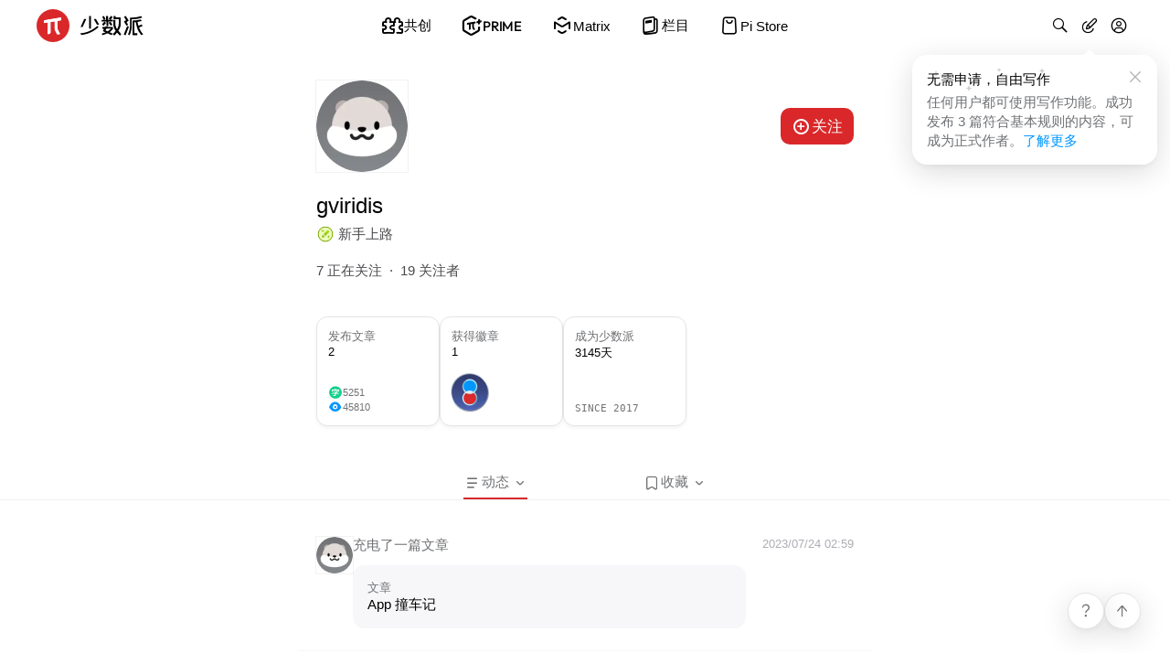

--- FILE ---
content_type: text/html
request_url: https://sspai.com/u/cdhulzh8/updates
body_size: 1298
content:
<!doctype html><html lang="zh-CN" id="html"><head><script async src="https://www.googletagmanager.com/gtag/js?id=G-8K169TXENS"></script><script>window.dataLayer = window.dataLayer || [];
      function gtag(){dataLayer.push(arguments);}
      gtag('js', new Date());
      gtag('config', 'G-8K169TXENS');</script><script>var _hmt = _hmt || [];
      (function () {
        var hm = document.createElement("script");
        hm.src = "https://hm.baidu.com/hm.js?b086a9ba5044137b67f8e225a718db01";
        var s = document.getElementsByTagName("script")[0];
        s.parentNode.insertBefore(hm, s);
      })();</script><meta charset="utf-8"><meta http-equiv="X-UA-Compatible" content="IE=edge"><meta name="viewport" content="width=device-width,user-scalable=no,initial-scale=1,maximum-scale=1,minimum-scale=1,viewport-fit=cover"><meta name="fragment" content="!"><meta name="apple-itunes-app" content="app-id=1191720421, app-argument=sspai://sspai.com"><link rel="apple-touch-icon" href="./apple-touch-icon.png"><link rel="icon" href="https://cdn-static.sspai.com/favicon/sspai.ico"><title>少数派 - 高效工作，品质生活</title><link href="/feed" title="少数派" type="application/rss+xml"><script>const darkMode = window.localStorage.getItem('darkMode') ? parseInt(window.localStorage.getItem('darkMode')) : 0
      const matchMedia = window.matchMedia && window.matchMedia('(prefers-color-scheme: dark)').matches
      if ((!darkMode && matchMedia) || darkMode === 2) {
        document.getElementById('html').className='theme-dark'
      } else {
        document.getElementById('html').className=''
      }</script><script defer="defer" src="https://static.sspai.com/static/js/sspai-ui.90c01a24.js"></script><script defer="defer" src="https://static.sspai.com/static/js/element-ui.a4a306a1.js"></script><script defer="defer" src="https://static.sspai.com/static/js/chunk-vendors.768722b6.js"></script><script defer="defer" src="https://static.sspai.com/static/js/app.01b670c5.js"></script><link href="https://static.sspai.com/static/css/element-ui.a498720d.css" rel="stylesheet"><link href="https://static.sspai.com/static/css/sspai-ui.3eefc625.css" rel="stylesheet"><link href="https://static.sspai.com/static/css/app.9f9eb25b.css" rel="stylesheet"></head><body><noscript><strong>We're sorry but sspai doesn't work properly without JavaScript enabled. Please enable it to continue.</strong></noscript><div id="app"></div><script src="https://cdn-static.sspai.com/libs/vue@2.7.16/vue.runtime.min.js"></script><script src="https://cdn-static.sspai.com/libs/vuex@3.6.2/vuex.min.js"></script><script src="https://cdn-static.sspai.com/libs/vue-router@3.6.5/vue-router.min.js"></script><script>window.AliyunCaptchaConfig = {
        region: "cn",
        prefix: "2mubim",
      };</script><script src="https://o.alicdn.com/captcha-frontend/aliyunCaptcha/AliyunCaptcha.js"></script></body></html>

--- FILE ---
content_type: text/css
request_url: https://static.sspai.com/static/css/sspai-ui.3eefc625.css
body_size: 39821
content:
@import url(https://cdn-static.sspai.com/ui/iconfont-v1.13/style.css);@import url(https://cdn-static.sspai.com/ui/sspai_community_icon/style.css?v2.16);.ss__login__dialog__wrapper[data-v-4e2d84da] .ss__login__dialog{background:var(--B0-t);border-radius:20px;box-shadow:var(--shadow-level-2);left:50%;margin:0!important;top:calc(var(--vh, 1vh)*100/2 - 272.5px);transform:translateX(-50%)}.ss__login__dialog__wrapper[data-v-4e2d84da] .el-dialog__header{padding:0}.ss__login__dialog__wrapper[data-v-4e2d84da] .el-dialog__body{padding:48px 0}.ss__login__dialog__wrapper[data-v-4e2d84da] .ss__login__dialog__btn__close{color:var(--B8-t);position:absolute;right:24px;top:24px}.ss__login__dialog__wrapper[data-v-4e2d84da] .ss__login__dialog__btn__close .ssCommunityIcon__cancel{font-size:24px}.ss__button[data-v-2790f63a]{position:relative}.ss__button[data-v-2790f63a]:not([type=text]):before{background:hsla(0,0%,100%,.2);border-radius:inherit;bottom:0;content:"";display:block;left:0;opacity:0;position:absolute;right:0;top:0;transition:.2s;z-index:0}.ss__button[data-v-2790f63a]:not(:disabled):hover:before{opacity:1}.ss__login__wrapper[data-v-10332c70]{margin:auto;max-width:calc(100vw - 32px);padding:16px;transition:height var(--a-dur-default) var(--a-func-default);width:380px}.ss__login__wrapper.INITIAL[data-v-10332c70]{height:417px}.ss__login__wrapper.PWD_ERROR[data-v-10332c70],.ss__login__wrapper.PWD_FORM[data-v-10332c70],.ss__login__wrapper.PWD_SLIDE[data-v-10332c70]{height:358px}.ss__login__wrapper.CODE_ERROR[data-v-10332c70],.ss__login__wrapper.CODE_FORM[data-v-10332c70],.ss__login__wrapper.CODE_SLIDER[data-v-10332c70]{height:308px}.ss__login__title[data-v-10332c70]{color:var(--B8-t);font-size:24px;font-weight:500;line-height:34px;margin-bottom:56px;text-align:center}.ss__login__user__info[data-v-10332c70]{align-items:center;display:flex;flex-direction:column;--size-SsAvatar:88px}.ss__login__user__info .comp__SsAvatar[data-v-10332c70]{margin-bottom:16px}.ss__login__user__info .ss__login__user__nickname[data-v-10332c70]{color:var(--B8-t);font-size:17px;font-weight:500;margin-bottom:4px}.ss__login__user__info .ss__login__user__account[data-v-10332c70]{color:var(--B8-t);font-size:15px}.ss__login__user__info .btn__continue[data-v-10332c70]{margin-top:56px}.ss__login__user__info .btn__clear__user[data-v-10332c70]{align-items:center;color:var(--B8-t);display:flex;font-size:15px;gap:4px;margin-top:24px}.ss__login__user__info .btn__clear__user .ssCommunityIcon__otterAwkward[data-v-10332c70]{font-size:24px}.comp__PhoneInput.phone__input__wrapper[data-v-10332c70]{background:var(--B1-t);border-radius:12px;height:56px;--color-bg-input:var(--B1-t);--text-input:15px;position:relative}.comp__PhoneInput.phone__input__wrapper[data-v-10332c70] .comp__AreaCodeSelect{border-radius:12px;left:-1px;min-width:auto;padding:12px 12px 16px;position:absolute;top:-1px;z-index:9}.comp__PhoneInput.phone__input__wrapper[data-v-10332c70] .comp__AreaCodeSelect:after{display:none}.comp__PhoneInput.phone__input__wrapper[data-v-10332c70] .phone__input{border-radius:inherit;color:var(--B8-t);font-weight:500;padding:0 86px;text-align:center;width:100%}.comp__PhoneInput.phone__input__wrapper.comp__PhoneInput[data-v-10332c70] .phone__input{padding:0 16px}.loginByPwd .comp__PhoneInput[data-v-10332c70]{border-radius:12px 12px 0 0}.loginByPwd .comp__PasswordInput[data-v-10332c70]{--color-bg-input:var(--B1-t);border:1px solid var(--B3-t);border-radius:0 0 12px 12px;border-top:none;--inset-input:14px 16px;--h-input:55px}.loginByPwd .comp__PasswordInput[data-v-10332c70] input{border-radius:inherit;color:var(--B8-t);font-size:15px;font-weight:500;padding:17.5px 56px;text-align:center}.ss__login[data-v-10332c70]{position:relative}.comp__PasswordInput--hidden[data-v-10332c70]{opacity:0;pointer-events:none;position:absolute;width:100%;z-index:-1}.ss__login__error__message[data-v-10332c70]{color:var(--red-t);font-size:13px;margin-top:16px;text-align:center}.btn__continue[data-v-10332c70]{align-items:center;background:var(--brand);border-radius:12px;color:#fff;display:flex;font-size:17px;font-weight:500;height:48px;justify-content:center;margin-top:16px;max-width:100%;width:380px}.split[data-v-10332c70]{align-items:center;color:var(--B6-t);display:flex;font-size:15px;gap:10px;justify-content:space-between;margin-top:32px}.split[data-v-10332c70]:after,.split[data-v-10332c70]:before{background:var(--B2-t);content:"";display:inline-block;flex:1;height:1px}.btns__wrapper[data-v-10332c70]{align-items:center;display:flex;gap:16px;justify-content:center;margin-top:32px}.btn__login__by__other[data-v-10332c70]{align-items:center;border:1px solid var(--B3-t);border-radius:6px;display:inline-flex;font-size:24px;height:48px;justify-content:center;width:80px}.btn__login__by__other .ssCommunityIcon__weixin[data-v-10332c70]{color:#07c160}.btn__login__by__other .ssCommunityIcon__weibo[data-v-10332c70]{color:#df172c}.ss__login__statement[data-v-10332c70]{color:var(--B6-t);font-size:11px;line-height:18px;margin-top:56px;text-align:center}.ss__login__statement span[data-v-10332c70]{white-space:break-spaces}@media (min-width:768px){.ss__login__statement span[data-v-10332c70]{white-space:normal}}.ss__login__statement a[data-v-10332c70],.ss__login__statement a[data-v-10332c70]:hover{color:var(--B8-t)}.verification__body[data-v-10332c70]{text-align:center}.comp__SlideVerification__wrapper[data-v-10332c70]{height:109px}.comp__SlideVerification[data-v-10332c70]{margin:auto;max-width:100%;width:380px}.comp__SlideVerification__tips[data-v-10332c70]{color:var(--B8-t);font-size:15px;font-weight:500;margin-bottom:32px;text-align:center}.ss__login__link__reset__pwd[data-v-10332c70]{color:var(--B6-t);font-size:15px}.login__dropdown__wrapper[data-v-10332c70]{align-items:center;display:flex;gap:24px;justify-content:center;margin-top:72px;text-align:center}.CODE_ERROR .login__dropdown__wrapper[data-v-10332c70],.CODE_FORM .login__dropdown__wrapper[data-v-10332c70],.CODE_SLIDER .login__dropdown__wrapper[data-v-10332c70]{margin-top:88px}.PWD_SLIDE .login__dropdown__wrapper[data-v-10332c70]{margin-top:139px}.PWD_ERROR .login__dropdown__wrapper[data-v-10332c70]{margin-top:38px}.login__dropdown[data-v-10332c70]{color:var(--B6-t);cursor:pointer;font-size:15px}.login__options[data-v-10332c70]{background:var(--B0-t-overlay);border:none;border-radius:16px;box-shadow:var(--shadow-level-3);padding:4px;transform:none!important;transition:opacity var(--a-dur-default) var(--a-func-default)!important;z-index:9999!important}.login__options[data-v-10332c70] .popper__arrow{display:none}.login__options[data-v-10332c70] .el-dropdown-menu__item{align-items:center;border-radius:12px;box-sizing:border-box;color:var(--B8-t);display:flex;font-size:15px;gap:8px;height:40px;padding:8px 12px;transition:all .2s;width:212px}.login__options[data-v-10332c70] .el-dropdown-menu__item:hover{background:var(--color-imageBorder);color:var(--B8-t)}.login__options[data-v-10332c70] .el-dropdown-menu__item [class*=" ssCommunityIcon__"],.login__options[data-v-10332c70] .el-dropdown-menu__item [class^=ssCommunityIcon__]{font-size:24px}.ss__login__verification__status[data-v-10332c70]{color:var(--B8-t);font-size:15px;font-weight:500;text-align:center}.ss__login__verification__status .btn__send__code[data-v-10332c70]{color:var(--blue-t);font-size:15px;margin-left:10px}.ss__login__verification__status .btn__send__code .countdown[data-v-10332c70]{display:inline-block;width:4em}.comp__SsVerificationCode[data-v-10332c70]{margin-top:32px}.verification__dialog.el-dialog{border:1px solid var(--B2-t);border-radius:20px;box-shadow:var(--shadow-level-2);margin:0!important}.verification__dialog.el-dialog .el-dialog__header{color:var(--B8-t);font-size:24px;font-weight:500;padding:64px 24px 0;text-align:center}.verification__dialog.el-dialog .el-dialog__body{padding:56px 24px}.verification__dialog.el-dialog .el-dialog__headerbtn{align-items:center;color:var(--B8-t);display:flex;justify-content:center;right:24px;top:24px}.verification__dialog.el-dialog .el-dialog__headerbtn:hover{color:var(--B8-t)}.verification__dialog.el-dialog .el-dialog__headerbtn .el-dialog__close.el-icon-close{color:inherit;font-family:sspai_community_icon!important;font-size:24px}.verification__dialog.el-dialog .el-dialog__headerbtn .el-dialog__close.el-icon-close:before{content:"\e921"}.ss__avatar__wrapper[data-v-4796c51e]{align-items:center;display:inline-flex}.ss__avatar__wrapper .ss__avatar[data-v-4796c51e]{border:var(--border-SsAvatar,1px solid transparent);border-radius:var(--size-SsAvatar,56px);box-sizing:border-box;height:var(--size-SsAvatar,56px);-o-object-fit:cover;object-fit:cover;width:var(--size-SsAvatar,56px)}.password__input__wrapper[data-v-98dda3d4]{--color-input:var(--B100);--color-placeholder:#bdbdbd;--color-bg-input:var(--B20);--inset-input:16px;--text-input:14px;--leading-input:20px;--h-input:52px;position:relative}.password__input__wrapper input[data-v-98dda3d4]{background:var(--color-bg-input);border:1px solid var(--color-bg-input);box-sizing:border-box;color:var(--B100);height:var(--h-input);padding:var(--inset-input);padding-right:113px;width:100%}.password__input__wrapper input[data-v-98dda3d4]::-moz-placeholder{color:var(--color-placeholder)}.password__input__wrapper input[data-v-98dda3d4]::placeholder{color:var(--color-placeholder)}.password__input__wrapper input[data-v-98dda3d4]:-webkit-autofill-and-obscured,.password__input__wrapper input[data-v-98dda3d4]:-webkit-autofill-strong-password,.password__input__wrapper input[data-v-98dda3d4]:-webkit-autofill-strong-password-viewable,.password__input__wrapper input[data-v-98dda3d4]:autofill{-webkit-box-shadow:0 0 0 1000px var(--color-bg-input) inset;-webkit-text-fill-color:var(--color-input);border-color:var(--color-bg-input)}.password__input__wrapper input[data-v-98dda3d4]:-internal-autofill-selected{-webkit-box-shadow:0 0 0 1000px var(--color-bg-input) inset;-webkit-text-fill-color:var(--color-input);border-color:var(--color-bg-input)}.password__input__wrapper .password__input__append[data-v-98dda3d4]{align-items:center;color:var(--B6-t);display:inline-flex;font-size:var(--text-input);line-height:var(--leading-input);position:absolute;right:14px;top:14px}.password__input__wrapper .password__input__append[data-v-98dda3d4] .el-checkbox__input{height:0;visibility:hidden;width:0}.password__input__wrapper .password__input__append[data-v-98dda3d4] .el-checkbox__label{align-items:center;color:inherit;display:inline-flex;padding:0}.password__input__wrapper .password__input__append [class^=ssCommunityIcon__][data-v-98dda3d4]{font-size:24px}.phone__input__wrapper[data-v-55859ef0]{--color-border:var(--B3-t);--text-input:14px;--leading-input:20px;--color-input:var(--B8-t);--color--input-placeholder:var(--B6-t);--color-bg-input:var(--B0-t);border:1px solid var(--color-border);box-sizing:border-box;display:flex;height:52px;width:100%}.phone__input__wrapper .comp__AreaCodeSelect[data-v-55859ef0]{min-width:60px}.phone__input__wrapper .comp__AreaCodeSelect[data-v-55859ef0]:after{background:var(--color-border);content:"";height:20px;position:absolute;right:0;top:16px;width:1px}.phone__input__wrapper .phone__input[data-v-55859ef0]{-webkit-appearance:none;-moz-appearance:none;appearance:none;background:var(--color-bg-input);border:none;color:var(--color-input);flex:1;font-size:var(--text-input);line-height:var(--leading-input);padding:16px;position:relative}.phone__input__wrapper .phone__input[data-v-55859ef0]::-moz-placeholder{color:var(--color--input-placeholder);font-weight:400}.phone__input__wrapper .phone__input[data-v-55859ef0]::placeholder{color:var(--color--input-placeholder);font-weight:400}.phone__input__wrapper input[data-v-55859ef0]:-webkit-autofill-and-obscured,.phone__input__wrapper input[data-v-55859ef0]:-webkit-autofill-strong-password,.phone__input__wrapper input[data-v-55859ef0]:-webkit-autofill-strong-password-viewable,.phone__input__wrapper input[data-v-55859ef0]:autofill{-webkit-box-shadow:0 0 0 1000px var(--color-bg-input) inset;-webkit-text-fill-color:var(--color-input);border-color:var(--color-border)}.phone__input__wrapper input[data-v-55859ef0]:-internal-autofill-selected{-webkit-box-shadow:0 0 0 1000px var(--color-bg-input) inset;-webkit-text-fill-color:var(--color-input);border-color:var(--color-border)}.area__code__select__wrapper[data-v-f2c56c64]{align-items:center;display:flex;position:relative}.area__code__select__wrapper .input__wrapper[data-v-f2c56c64]{align-items:center;background:var(--B0-t-overlay);border-radius:6px;box-shadow:var(--shadow-level-1);cursor:pointer;display:inline-flex;height:var(--height-SsAreaCodeSelectInput,32px);min-width:auto;position:relative;vertical-align:middle}.area__code__select__wrapper .input__wrapper input[data-v-f2c56c64]{-webkit-appearance:none;-moz-appearance:none;appearance:none;background:none;border:none;box-sizing:border-box;color:var(--color-input,var(--B8-t));cursor:pointer;font-size:var(--text-input,15px);font-weight:500;height:100%;line-height:var(--leading-input,20px);padding:0;padding-left:var(--w-input-prefix,8px);padding-right:var(--w-input-suffix,8px);pointer-events:none;position:absolute;text-align:right;width:100%}.area__code__select__wrapper .input__wrapper input[data-v-f2c56c64]::-moz-placeholder{color:inherit}.area__code__select__wrapper .input__wrapper input[data-v-f2c56c64]::placeholder{color:inherit}.area__code__select__wrapper .input__wrapper .input__placeholder[data-v-f2c56c64]{color:var(--color-input,var(--B6-t));display:inline-block;flex:1;font-size:var(--text-input,15px);font-weight:500;line-height:var(--leading-input,20px);padding:0 8px;pointer-events:none;visibility:hidden}.area__code__select__wrapper .select__scrollbar[data-v-f2c56c64]{background:var(--color-bg-dropdown,var(--B0-t-overlay));border-radius:var(--radius-dropdown,16px);box-shadow:var(--shadow-level-3);left:0;overflow:hidden;position:absolute;top:100%;transform-origin:top center;width:var(--w-dropdown,220px);z-index:9}.area__code__select__wrapper .select__dropdown[data-v-f2c56c64]{box-sizing:border-box;max-height:274px;overflow:auto;padding:var(--inset-dropdown,4px);width:100%}.area__code__select__wrapper .select__dropdown .invisible-scrollbar[data-v-f2c56c64]::-webkit-scrollbar{display:none}.area__code__select__wrapper .select__dropdown .select__dropdown__list .select__dropdown__item[data-v-f2c56c64]{align-items:center;border-radius:12px;color:var(--color-dropdown-item,var(--B8-t));cursor:pointer;display:flex;font-size:var(--text-dropdown-item,15px);height:40px;justify-content:space-between;padding:var(--inset-dropdown-item,0 12px);transition:.15s;white-space:nowrap}.area__code__select__wrapper .select__dropdown .select__dropdown__list .select__dropdown__item .select__dropdown__item__text[data-v-f2c56c64]{color:inherit}.area__code__select__wrapper .select__dropdown .select__dropdown__list .select__dropdown__item .select__dropdown__item__code[data-v-f2c56c64]{color:var(--B6-t)}.area__code__select__wrapper .select__dropdown .select__dropdown__list .select__dropdown__item.select__dropdown__item--active[data-v-f2c56c64],.area__code__select__wrapper .select__dropdown .select__dropdown__list .select__dropdown__item[data-v-f2c56c64]:hover{background:var(--color-bg-dropdown-item-hover,var(--color-imageBorder))}.area__code__select__wrapper .select__dropdown .select__dropdown__list .select__dropdown__item~.select__dropdown__item[data-v-f2c56c64]{margin-top:4px}.area__code__select__wrapper .dropdown-enter-active[data-v-f2c56c64],.area__code__select__wrapper .dropdown-leave-active[data-v-f2c56c64]{opacity:1;transition:all var(--a-dur-default) var(--a-func-default)}.area__code__select__wrapper .dropdown-enter[data-v-f2c56c64],.area__code__select__wrapper .dropdown-leave-to[data-v-f2c56c64]{opacity:0}.nc-container #aliyunCaptcha-window-embed{background:transparent;border-radius:8px}.nc-container #aliyunCaptcha-checkbox-wrapper #aliyunCaptcha-checkbox-body{background:transparent;border:1px solid var(--B3-t);border-radius:8px;gap:8px}.nc-container #aliyunCaptcha-checkbox-wrapper #aliyunCaptcha-checkbox-body #aliyunCaptcha-checkbox-left #aliyunCaptcha-checkbox-text-box.initDone{color:var(--B6-t);font-size:13px}.nc-container #aliyunCaptcha-checkbox-wrapper #aliyunCaptcha-checkbox-body #aliyunCaptcha-checkbox-left{margin-left:16px}.nc-container #aliyunCaptcha-checkbox-wrapper #aliyunCaptcha-checkbox-body #aliyunCaptcha-checkbox-left #aliyunCaptcha-checkbox-icon{align-items:center;background:transparent;border:1px solid var(--B3-t)!important;border-radius:4px;display:inline-flex;justify-content:center}.nc-container #aliyunCaptcha-checkbox-wrapper #aliyunCaptcha-checkbox-body #aliyunCaptcha-checkbox-left #aliyunCaptcha-checkbox-icon .aliyunCaptcha-checkbox-icon-checked{left:50%;top:45%;transform:translate(-50%,-50%) rotate(-45deg)}.nc-container #aliyunCaptcha-checkbox-wrapper #aliyunCaptcha-checkbox-body #aliyunCaptcha-checkbox-logo{margin-right:16px}.nc-container #aliyunCaptcha-checkbox-wrapper #aliyunCaptcha-checkbox-body #aliyunCaptcha-checkbox-left #aliyunCaptcha-loading .aliyunCaptcha-loader{color:var(--B6-t)}.nc-container #aliyunCaptcha-checkbox-wrapper #aliyunCaptcha-checkbox-body.verified{background:var(--B0-t);gap:8px}.nc-container #aliyunCaptcha-checkbox-wrapper #aliyunCaptcha-checkbox-body.verified #aliyunCaptcha-checkbox-left{margin-left:0}.nc-container #aliyunCaptcha-checkbox-wrapper #aliyunCaptcha-checkbox-body #aliyunCaptcha-checkbox-left #aliyunCaptcha-checkbox-text-box{font-size:15px;font-weight:500}.nc-container #aliyunCaptcha-checkbox-wrapper #aliyunCaptcha-checkbox-body #aliyunCaptcha-checkbox-left #aliyunCaptcha-checkbox-text-box #aliyunCaptcha-captcha-success{color:var(--green-t);font-size:24px;font-weight:400}.nc-container #aliyunCaptcha-checkbox-wrapper #aliyunCaptcha-checkbox-body #aliyunCaptcha-checkbox-left #aliyunCaptcha-checkbox-text-box.verified{color:var(--green-t)}.ss__verification__code__wrapper[data-v-02ee8600]{align-items:center;background:var(--B1-t);border:1px solid var(--B3-t);border-radius:12px;box-sizing:border-box;display:flex;gap:24px;height:56px;justify-content:center;position:relative;transition:border-color .2s;width:100%}.ss__verification__code__box[data-v-02ee8600]{align-items:center;color:var(--B7-t);display:flex;font-size:17px;font-weight:500;height:24px;justify-content:center;text-align:center;transition:all .2s;width:20px}.ss__verification__code__box.blank[data-v-02ee8600]{color:var(--B4-t)}.ss__verification__code__wrapper.error .ss__verification__code__box[data-v-02ee8600]{color:var(--red-t)}.ss__verification__code__wrapper.focused[data-v-02ee8600]{border-color:var(--B4-t)}.ss__verification__code__hidden__input[data-v-02ee8600]{bottom:0;box-sizing:border-box;cursor:pointer;height:100%;left:0;opacity:0;position:absolute;right:0;top:0;width:100%;z-index:1}.error__msg[data-v-02ee8600]{color:var(--red-t);font-size:13px;position:absolute;text-align:center;top:calc(100% + 16px);width:100%}@keyframes focus-02ee8600{0%{opacity:1}to{opacity:0}}.el-dialog__wrapper.ss-message-box[data-v-95c2daac] .el-dialog__body{color:var(--B8-t);font-size:18px;font-weight:500;line-height:25px;margin:40px auto;text-align:center}.el-dialog__wrapper.ss-message-box[data-v-95c2daac] .el-dialog__footer{text-align:center}.btn-box[data-v-78bfcbb4]{display:inline-block;line-height:normal;vertical-align:middle}.el-button.ss-small[data-v-78bfcbb4]{padding:5px 12px}.el-button.ss-download[data-v-78bfcbb4]{color:#fff;font-size:12px;height:30px;letter-spacing:0;line-height:17px;padding:0;width:90px}.el-button.ss-download[data-v-78bfcbb4]:hover{color:#fff}.el-button.ss-download.android[data-v-78bfcbb4]{background:#9fc337}.el-button.ss-download.iOS[data-v-78bfcbb4]{background:#33b5ff}.el-button.ss-download.windows[data-v-78bfcbb4]{background:#000;width:96px}.el-button.ss-download.Linux[data-v-78bfcbb4],.el-button.ss-download.macOS[data-v-78bfcbb4]{background:#000}.el-button.ss-download.other[data-v-78bfcbb4],.el-button.ss-download.website[data-v-78bfcbb4]{background:#8e8787}.el-button.ss-download.relatedArticles[data-v-78bfcbb4]{background:#fff;color:#655e5e;width:90px}.el-button.ss-download.is-circle[data-v-78bfcbb4]{height:30px;width:30px}.el-button.ss-turn[data-v-78bfcbb4]{background:#f5f5f5;line-height:40px;width:40px}.el-button.ss-turn .icon[data-v-78bfcbb4]{height:16px;width:16px}.el-button.ss-turn.mini[data-v-78bfcbb4]{line-height:24px;width:24px}.el-button.ss-turn.mini .icon[data-v-78bfcbb4]{height:10px;width:10px}.el-button.ss-turn[data-v-78bfcbb4]:hover{background-color:#fff}.el-button.ss-turn.is-focus[data-v-78bfcbb4],.el-button.ss-turn[data-v-78bfcbb4]:focus{background-color:#8e8787}.el-button.ss-turn.is-focus[data-v-78bfcbb4]:hover{background-color:#fff}.el-button.ss-turn.next:hover .icon-next[data-v-78bfcbb4]{background-image:url(https://static.sspai.com/static/img/3871b55fce656617c5a9.820ab5aa.svg)}.el-button.ss-turn.next.is-focus .icon-next[data-v-78bfcbb4],.el-button.ss-turn.next:focus .icon-next[data-v-78bfcbb4]{background-image:url(https://static.sspai.com/static/img/cca4d7574c1fe19debba.6dbceec8.svg)}.el-button.ss-turn.next.is-focus:hover .icon-next[data-v-78bfcbb4]{background-image:url(https://static.sspai.com/static/img/3871b55fce656617c5a9.820ab5aa.svg)}.el-button.ss-turn.top[data-v-78bfcbb4]{border:1px solid #f5f5f5}.el-button.ss-turn.top.bgWhite[data-v-78bfcbb4]{background:#fff}.el-button.ss-turn.top:hover .icon-top[data-v-78bfcbb4]{background-image:url(https://static.sspai.com/static/img/8f2fa03281b84b44b584.6c113e92.svg)}.el-button.ss-turn.top[data-v-78bfcbb4]:focus{background:#8e8787}.el-button.ss-turn.top.is-focus .icon-top[data-v-78bfcbb4],.el-button.ss-turn.top:focus .icon-top[data-v-78bfcbb4]{background-image:url(https://static.sspai.com/static/img/de602bdeb1d67715d548.e000da05.svg)}.el-button.ss-turn.top.is-focus:hover .icon-top[data-v-78bfcbb4]{background-image:url(https://static.sspai.com/static/img/8f2fa03281b84b44b584.6c113e92.svg)}.el-button.ss-default[data-v-78bfcbb4]{background:#f5f5f5;color:#655e5e}.el-button.ss-default.bgWhite[data-v-78bfcbb4]{background:#fff;color:#655e5e}.el-button.ss-default[data-v-78bfcbb4]:hover{background:#fff;color:#292525}.el-button.ss-default.colorRed[data-v-78bfcbb4]{color:#fd281a}.el-button.ss-default.colorRed[data-v-78bfcbb4]:hover{background:#fd281a;color:#fff}.el-button.ss-confirm[data-v-78bfcbb4]{background:#f5f5f5;color:#fd281a}.el-button.ss-confirm[data-v-78bfcbb4]:hover{background:#fd281a;color:#fff}.el-button.ss-cancel[data-v-78bfcbb4]{background:#f5f5f5;color:#655e5e}.el-button.ss-cancel[data-v-78bfcbb4]:hover{background:#f5f5f5;color:#292525}.el-button.is-disabled[data-v-78bfcbb4]{background:#f5f5f5;color:#8e8787}.el-button.ss-buy[data-v-78bfcbb4]{background:#fd281a;color:#fff}.el-button.ss-buy[data-v-78bfcbb4]:hover{background:#d71a1b;color:#fff}.el-button.ss-close[data-v-78bfcbb4]{height:20px;line-height:1;width:20px}.el-button.ss-focus[data-v-78bfcbb4],.el-button.ss-focus[data-v-78bfcbb4]:hover{background:#8e8787;color:#fff}.el-button.ss-write[data-v-78bfcbb4]{background:#fff;border:1px solid #f5f5f5;height:40px;width:40px}.el-button.ss-write[data-v-78bfcbb4]:hover{background:#fd281a}.el-button.ss-write[data-v-78bfcbb4]:focus{background:#d71a1b}.el-button.ss-write:focus .icon-write[data-v-78bfcbb4],.el-button.ss-write:hover .icon-write[data-v-78bfcbb4]{background-image:url(https://static.sspai.com/static/img/6c19c8961042814eb322.57737ece.svg)}.el-button.ss-write.is-focus[data-v-78bfcbb4]{background:#d71a1b}.el-button.ss-write.is-focus[data-v-78bfcbb4]:hover{background:#fd281a}.el-button.ss-write.is-focus .icon-write:hover .icon-write[data-v-78bfcbb4],.el-button.ss-write.is-focus .icon-write[data-v-78bfcbb4]{background-image:url(https://static.sspai.com/static/img/6c19c8961042814eb322.57737ece.svg)}.el-button.ss-question[data-v-78bfcbb4]{background:#fff;border:1px solid #f5f5f5;height:40px;width:40px}.el-button.ss-question[data-v-78bfcbb4]:focus,.el-button.ss-question[data-v-78bfcbb4]:hover{background:#49b4ff}.el-button.ss-question:focus .icon-question[data-v-78bfcbb4],.el-button.ss-question:hover .icon-question[data-v-78bfcbb4]{background-image:url([data-uri])}.el-button.ss-question.is-focus[data-v-78bfcbb4],.el-button.ss-question.is-focus[data-v-78bfcbb4]:hover{background:#49b4ff}.el-button.ss-question.is-focus .icon-question:hover .icon-question[data-v-78bfcbb4],.el-button.ss-question.is-focus .icon-question[data-v-78bfcbb4]{background-image:url([data-uri])}.theme-dark .el-button.ss-download.Linux[data-v-78bfcbb4],.theme-dark .el-button.ss-download.macOS[data-v-78bfcbb4],.theme-dark .el-button.ss-download.windows[data-v-78bfcbb4]{background:#373737}.theme-dark .el-button.ss-download.other[data-v-78bfcbb4]{background:#cac3c3}.theme-dark .el-button.ss-turn[data-v-78bfcbb4]{background:#171514}.theme-dark .el-button.ss-turn[data-v-78bfcbb4]:hover{background-color:#232222}.theme-dark .el-button.ss-turn.is-focus[data-v-78bfcbb4],.theme-dark .el-button.ss-turn[data-v-78bfcbb4]:focus{background-color:#7f7f7f}.theme-dark .el-button.ss-turn.is-focus[data-v-78bfcbb4]:hover{background-color:#232222}.theme-dark .el-button.ss-turn.next:hover .icon-next[data-v-78bfcbb4]{background-image:url(https://static.sspai.com/static/img/3871b55fce656617c5a9.820ab5aa.svg)}.theme-dark .el-button.ss-turn.next.is-focus .icon-next[data-v-78bfcbb4],.theme-dark .el-button.ss-turn.next:focus .icon-next[data-v-78bfcbb4]{background-image:url(https://static.sspai.com/static/img/cca4d7574c1fe19debba.6dbceec8.svg)}.theme-dark .el-button.ss-turn.next.is-focus:hover .icon-next[data-v-78bfcbb4]{background-image:url(https://static.sspai.com/static/img/3871b55fce656617c5a9.820ab5aa.svg)}.theme-dark .el-button.ss-turn.top[data-v-78bfcbb4]{border:1px solid #171514}.theme-dark .el-button.ss-turn.top.bgWhite[data-v-78bfcbb4]{background:#232222}.theme-dark .el-button.ss-turn.top:hover .icon-top[data-v-78bfcbb4]{background-image:url([data-uri])}.theme-dark .el-button.ss-turn.top[data-v-78bfcbb4]:focus{background:#7f7f7f}.theme-dark .el-button.ss-turn.top.is-focus .icon-top[data-v-78bfcbb4],.theme-dark .el-button.ss-turn.top:focus .icon-top[data-v-78bfcbb4]{background-image:url(https://static.sspai.com/static/img/de602bdeb1d67715d548.e000da05.svg)}.theme-dark .el-button.ss-turn.top.is-focus:hover .icon-top[data-v-78bfcbb4]{background-image:url([data-uri])}.theme-dark .el-button.ss-default[data-v-78bfcbb4]{background:#171514;color:#cac3c3}.theme-dark .el-button.ss-default.bgWhite[data-v-78bfcbb4]{background:#232222;color:#cac3c3}.theme-dark .el-button.ss-default[data-v-78bfcbb4]:hover{background:#232222;color:#fff}.theme-dark .el-button.ss-default.colorRed[data-v-78bfcbb4]{color:#f94135}.theme-dark .el-button.ss-default.colorRed[data-v-78bfcbb4]:hover{background:#f94135;color:#232222}.theme-dark .el-button.ss-confirm[data-v-78bfcbb4]{background:#171514;color:#f94135}.theme-dark .el-button.ss-confirm[data-v-78bfcbb4]:hover{background:#f94135;color:#232222}.theme-dark .el-button.ss-cancel[data-v-78bfcbb4]{background:#171514;color:#cac3c3}.theme-dark .el-button.ss-cancel[data-v-78bfcbb4]:hover{background:#171514;color:#fff}.theme-dark .el-button.is-disabled[data-v-78bfcbb4]{background:#171514;color:#7f7f7f}.theme-dark .el-button.ss-buy[data-v-78bfcbb4]{background:#f94135;color:#232222}.theme-dark .el-button.ss-buy[data-v-78bfcbb4]:hover{background:#fd281a;color:#232222}.theme-dark .el-button.ss-close[data-v-78bfcbb4]{background:#7f7f7f}.theme-dark .el-button.ss-close[data-v-78bfcbb4]:hover{background:#cac3c3}.theme-dark .el-button.ss-focus[data-v-78bfcbb4],.theme-dark .el-button.ss-focus[data-v-78bfcbb4]:hover{background:#7f7f7f;color:#cac3c3}.theme-dark .el-button.ss-write[data-v-78bfcbb4]{background:#232222;border:1px solid #171514}.theme-dark .el-button.ss-write[data-v-78bfcbb4]:hover{background:#f94135}.theme-dark .el-button.ss-write[data-v-78bfcbb4]:focus{background:#fd281a}.theme-dark .el-button.ss-write:focus .icon-write[data-v-78bfcbb4],.theme-dark .el-button.ss-write:hover .icon-write[data-v-78bfcbb4]{background-image:url(https://static.sspai.com/static/img/6c19c8961042814eb322.57737ece.svg)}.theme-dark .el-button.ss-write.is-focus[data-v-78bfcbb4]{background:#fd281a}.theme-dark .el-button.ss-write.is-focus[data-v-78bfcbb4]:hover{background:#f94135}.theme-dark .el-button.ss-write.is-focus .icon-write:hover .icon-write[data-v-78bfcbb4],.theme-dark .el-button.ss-write.is-focus .icon-write[data-v-78bfcbb4]{background-image:url(https://static.sspai.com/static/img/6c19c8961042814eb322.57737ece.svg)}.theme-dark .el-button.ss-question[data-v-78bfcbb4]{background:#232222;border:1px solid #171514}.theme-dark .el-button.ss-question[data-v-78bfcbb4]:focus,.theme-dark .el-button.ss-question[data-v-78bfcbb4]:hover{background:#49b4ff}.theme-dark .el-button.ss-question:focus .icon-question[data-v-78bfcbb4],.theme-dark .el-button.ss-question:hover .icon-question[data-v-78bfcbb4]{background-image:url([data-uri])}.theme-dark .el-button.ss-question.is-focus[data-v-78bfcbb4],.theme-dark .el-button.ss-question.is-focus[data-v-78bfcbb4]:hover{background:#49b4ff}.theme-dark .el-button.ss-question.is-focus .icon-question:hover .icon-question[data-v-78bfcbb4],.theme-dark .el-button.ss-question.is-focus .icon-question[data-v-78bfcbb4]{background-image:url([data-uri])}.el-dialog__wrapper.ss-dialog__wrapper .dialog-title{display:flex}.el-dialog__wrapper.ss-dialog__wrapper .dialog-title .dialog-title-box{color:var(--B8-t);flex:1;font-size:18px;font-weight:500;line-height:25px}.el-dialog__wrapper.ss-dialog__wrapper .btn-close{color:var(--B6-t);height:24px;width:24px}.el-dialog__wrapper.ss-dialog__wrapper .btn-close:hover{color:var(--B8-t)}.el-dialog__wrapper.ss-dialog__wrapper .btn-close .iconfont{font-size:24px}.ss__customer__service[data-v-f7edd374]{color:var(--B8-t);display:inline-block}.ss__customer__service__button[data-v-f7edd374]{align-items:center;background:var(--bg-SsCustomerServiceBtn,var(--B0-t-overlay));border:var(--border-SsCustomerServiceBtn,1px solid var(--B3-t));border-radius:var(--radius-SsCustomerServiceBtn,40px);box-shadow:var(--shadow-SsCustomerServiceBtn,var(--shadow-level-2));box-sizing:border-box;color:var(--color-SsCustomerServiceBtn,var(--B6-t));display:flex;font-size:var(--size-SsCustomerServiceBtnText,15px);height:var(--height-SsCustomerServiceBtn,40px);justify-content:center;position:relative;transition:color var(--a-dur-short) var(--a-func-short);width:var(--width-SsCustomerServiceBtn,40px);z-index:2}.ss__customer__service__button i[data-v-f7edd374]{font-size:var(--size-SsCustomerServiceBtnIcon,20px);pointer-events:none;position:absolute}.ss__customer__service__button[data-v-f7edd374]:hover{color:var(--color-SsCustomerServiceBtn--hover,var(--B8-t))}.ss__customer__service__mask[data-v-f7edd374]{background:var(--B8-t);height:100%;left:0;opacity:0;position:fixed;top:0;width:100%}.btn__fade-enter-active[data-v-f7edd374],.btn__fade-leave-active[data-v-f7edd374]{opacity:1;transition:opacity var(--a-dur-short) var(--a-func-short)}.btn__fade-enter[data-v-f7edd374],.btn__fade-leave-to[data-v-f7edd374]{opacity:0}.ss__customer__service__list[data-v-f7edd374]{list-style:none}.ss__customer__service__list li[data-v-f7edd374]{margin:4px 0}.ss__customer__service__item__link[data-v-f7edd374]{align-items:center;border-radius:var(--radius-SsCustomerServiceItemLink,12px);box-sizing:border-box;color:var(--color-SsCustomerServiceItemLinkText,var(--B8-t));display:flex;font-size:var(--size-SsCustomerServiceItemLinkText,15px);gap:8px;height:var(--height-SsCustomerServiceItemLink,40px);padding:var(--padding-SsCustomerServiceItemLink,8px 12px);transition:background var(--a-dur-short) var(--a-func-short);width:var(--width-SsCustomerServiceItemLink,100%)}.ss__customer__service__item__link[data-v-f7edd374]:hover{background:var(--color-SsCustomerServiceItemLinkText-bg,rgba(0,0,0,.051));color:var(--color-SsCustomerServiceItemLinkText--hover,var(--B8-t))}.ss__customer__service__item__link i[data-v-f7edd374]{font-size:var(--size-SsCustomerServiceItemLinkIcon,24px)}.comp__SsFeaturePopover[data-v-f7edd374]{--padding-SsFeaturePopover:0 4px;--width-SsFeaturePopover:200px}.comp__SsFeaturePopover[data-v-f7edd374] .ss__feature__popover{left:auto!important;margin-top:4px;right:var(--offset-right-SsFeaturePopover)}.comp__SsFeaturePopover[data-v-f7edd374] .popover__content,.comp__SsFeaturePopover[data-v-f7edd374] .popover__title,.comp__SsFeaturePopover[data-v-f7edd374] .popover__triangle{display:none!important}.comp__SsFeaturePopover[data-v-f7edd374] .ss__customer__service__popover-enter-active,.comp__SsFeaturePopover[data-v-f7edd374] .ss__customer__service__popover-leave-active{opacity:1;transform:translateY(0);transition:all var(--a-func-short) var(--a-dur-short)}.comp__SsFeaturePopover[data-v-f7edd374] .ss__customer__service__popover-enter,.comp__SsFeaturePopover[data-v-f7edd374] .ss__customer__service__popover-leave-to{opacity:0;transform:translateY(16px);transition:all var(--a-func-short) var(--a-dur-short)}.comp__SsFeaturePopover__help[data-v-f7edd374]{--width-SsFeaturePopover:400px;--padding-SsFeaturePopover:48px 40px;--color-SsFeaturePopover-bg:#fff}.ss__customer__service__qrcode__wrapper[data-v-f7edd374]{text-align:center}.ss__customer__service__qrcode__wrapper .ss__customer__service__qrcode__label[data-v-f7edd374]{color:#000;font-size:20px;font-weight:500;margin-bottom:24px}.ss__customer__service__button--onlyHelp[data-v-f7edd374]{width:var(--width-SsCustomerServiceBtn--onlyHelp,120px)}.ss__customer__service__button--onlyHelp i[data-v-f7edd374]{margin-right:4px;position:static}path[data-v-327aeda8]{fill:var(--color-star,var(--B8-t))}path[data-v-a7bef752]{fill:var(--color-triangle,var(--B0-t-overlay))}.ss__feature__popover__wrapper .ss__feature__popover[data-v-01a2d3e8]{background:var(--color-SsFeaturePopover-bg,var(--B0-t-overlay));border-radius:var(--radius-SsFeaturePopover,16px);box-shadow:var(--shadow-SsFeaturePopover,var(--shadow-level-2));box-sizing:border-box;padding:var(--padding-SsFeaturePopover,16px);position:fixed;width:var(--width-SsFeaturePopover,268px);z-index:200}.ss__feature__popover__wrapper .ss__feature__popover .popover__title[data-v-01a2d3e8]{color:var(--color-SsFeaturePopoverTitle,var(--B8-t));display:inline-block;font-size:var(--text-SsFeaturePopoverTitle,15px);font-weight:500;line-height:var(--leading-SsFeaturePopoverTitle,21px);margin-bottom:4px;position:relative}.ss__feature__popover__wrapper .ss__feature__popover .popover__title .popover__title__star[data-v-01a2d3e8]{left:50%;position:absolute;top:50%;transform:translate(-50%,-50%)}.ss__feature__popover__wrapper .ss__feature__popover .popover__content[data-v-01a2d3e8]{color:var(--color-SsFeaturePopoverContent,var(--B6-t));font-size:var(--text-SsFeaturePopoverContent,15px);line-height:var(--leading-SsFeaturePopoverContent,21px)}.ss__feature__popover__wrapper .ss__feature__popover .btn__close[data-v-01a2d3e8]{font-size:16px;opacity:.3;padding:16px;position:absolute;right:0;top:0}.ss__feature__popover__wrapper .ss__feature__popover .popover__triangle[data-v-01a2d3e8]{line-height:0;position:absolute}.ss__feature__popover__wrapper .mask-enter-active[data-v-01a2d3e8],.ss__feature__popover__wrapper .mask-leave-active[data-v-01a2d3e8]{opacity:1;transition:all var(--a-dur-default) var(--a-func-default)}.ss__feature__popover__wrapper .mask-enter[data-v-01a2d3e8],.ss__feature__popover__wrapper .mask-leave-to[data-v-01a2d3e8]{opacity:0}.ss__feature__popover__wrapper .body-enter-active[data-v-01a2d3e8],.ss__feature__popover__wrapper .body-leave-active[data-v-01a2d3e8]{opacity:1;transform:rotate(0deg) translateY(0);transition:all .3s}.ss__feature__popover__wrapper .body-enter-active[data-v-01a2d3e8]{animation:bounce-in-01a2d3e8 .3s ease-in-out;opacity:1}.ss__feature__popover__wrapper .body-leave-active[data-v-01a2d3e8]{animation:bounce-in-01a2d3e8 .3s ease-in-out reverse;opacity:1}.ss__feature__popover__wrapper .body-enter[data-v-01a2d3e8],.ss__feature__popover__wrapper .body-leave-to[data-v-01a2d3e8]{opacity:0}@keyframes bounce-in-01a2d3e8{0%{transform:rotate(-3deg) translateY(20px)}50%{transform:rotate(2deg) translateY(0)}70%{transform:rotate(1deg) translateY(0)}to{transform:rotate(0deg) translateY(0)}}.ss__backtop__button[data-v-88bbde26]{align-items:center;background:var(--bg-SsBacktopBtn,var(--B0-t-overlay));border:var(--border-SsBacktopBtn,1px solid var(--B3-t));border-radius:var(--radius-SsBacktopBtn,40px);box-shadow:var(--shadow-SsBacktopBtn,var(--shadow-level-2));box-sizing:border-box;color:var(--color-SsBacktopBtn,var(--B6-t));display:flex;font-size:var(--size-SsBacktopBtnText,15px);height:var(--height-SsBacktopBtn,40px);justify-content:center;transition:color var(--a-dur-short) var(--a-func-short);width:var(--width-SsBacktopBtn,40px)}.ss__backtop__button i[data-v-88bbde26]{font-size:var(--size-SsBacktopBtnIcon,20px)}.ss__backtop__button[data-v-88bbde26]:hover{color:var(--color-SsBacktopBtn--hover,var(--B8-t))}*{outline:none!important}html{font-size:14px;font-family:-apple-system,BlinkMacSystemFont,PingFang SC,Hiragino Sans GB,Microsoft YaHei,"\5FAE\8F6F\96C5\9ED1",helvetica neue,helvetica,ubuntu,roboto,noto,segoe ui,Arial,sans-serif;-webkit-font-smoothing:antialiased;background:var(--B0-t);color:var(--B8-t)}::-webkit-input-placeholder{font-family:-apple-system,BlinkMacSystemFont,PingFang SC,Hiragino Sans GB,Microsoft YaHei,"\5FAE\8F6F\96C5\9ED1",helvetica neue,helvetica,ubuntu,roboto,noto,segoe ui,Arial,sans-serif}button,input,textarea{font-family:-apple-system,BlinkMacSystemFont,PingFang SC,Hiragino Sans GB,Microsoft YaHei,"\5FAE\8F6F\96C5\9ED1",helvetica neue,helvetica,ubuntu,roboto,noto,segoe ui,Arial,sans-serif}body{margin:0 auto}body.hidden{overflow:hidden}html.hidden{overflow-y:hidden;--pr:0px}#app{position:relative;box-sizing:border-box}li,ul{padding:0;margin:0 auto;line-height:normal}.notice-text-style{color:var(--B8-t);font-weight:600;margin-right:5px}a{text-decoration:none;color:var(--B8-t);-webkit-tap-highlight-color:transparent}a:hover{color:var(--red)}button,div,i,li,ul{-webkit-tap-highlight-color:transparent}img{vertical-align:middle}textarea{font-family:-apple-system,BlinkMacSystemFont,PingFang SC,Hiragino Sans GB,Microsoft YaHei,"\5FAE\8F6F\96C5\9ED1",helvetica neue,helvetica,ubuntu,roboto,noto,segoe ui,Arial,sans-serif;-webkit-font-smoothing:antialiased}.icon,.vm{vertical-align:middle}.icon{width:24px;height:24px;display:inline-block;overflow:hidden;background-repeat:no-repeat;background-size:contain;background-position:50%;content:" ";margin-top:-2px;-webkit-tap-highlight-color:transparent;transition:all .5s}.icon.icon-play{background-image:url([data-uri]);width:84px;height:84px;cursor:pointer;transition:all .1s}.icon.icon-play:hover{background-image:url([data-uri])}.icon.icon-card_pai{background-image:url(https://static.sspai.com/static/img/pai.d637497d.svg);width:100px;height:100px}.icon.icon-card_advertisement{background-image:url(https://static.sspai.com/static/img/advertisement.a97a43da.svg);width:38px;height:24px}.icon.icon-card_pay{background-image:url(https://static.sspai.com/static/img/pay.faf883cf.svg);width:82px;height:24px}.icon.icon-card_payContent{background-image:url(https://static.sspai.com/static/img/payContent.b175da6c.svg);width:82px;height:24px}.icon.icon-card_matrix{background-image:url(https://static.sspai.com/static/img/matrix.671a7e96.svg);width:56px;height:24px}.icon.icon-card_video{background-image:url(https://static.sspai.com/static/img/video.d6f37bc2.svg);width:56px;height:24px}.icon.icon-card_lightning{background-image:url(https://static.sspai.com/static/img/lightning.239ed086.svg);width:20px;height:20px}.icon.icon-card_comment{background-image:url(https://static.sspai.com/static/img/comment.acbeeb98.svg);width:20px;height:20px}.icon.icon-card_comment1{background-image:url(https://static.sspai.com/static/img/comment1.4526c288.svg);width:20px;height:20px}.icon.icon-card_lightningCard{background-image:url(https://static.sspai.com/static/img/lightningCard.06d62516.svg);width:20px;height:20px}.icon.icon-card_commentCard{background-image:url(https://static.sspai.com/static/img/commentCard.a6412209.svg);width:20px;height:20px}.icon.icon-card_ellipse{background-image:url(https://static.sspai.com/static/img/ellipse.af8573eb.svg);width:15px;height:15px}.icon.icon-column_prev{background-image:url(https://static.sspai.com/static/img/prev.47ef3b9c.svg);width:30px;height:30px}.icon.icon-column_next{background-image:url(https://static.sspai.com/static/img/next.14bf869b.svg);width:30px;height:30px}.icon.icon-column_golink{background-image:url(https://static.sspai.com/static/img/golink.f52b3875.svg);width:26px;height:26px}.iconfont{vertical-align:middle}.fl{float:left}.fr{float:right}.clear:after{content:"";display:block;visibility:hidden;width:0;height:0;clear:both}.text_ellipsis{overflow:hidden;white-space:nowrap;text-overflow:ellipsis}.text_ellipsis2{-webkit-line-clamp:2}.text_ellipsis2,.text_ellipsis3{overflow:hidden;display:-webkit-box;-webkit-box-orient:vertical}.text_ellipsis3{-webkit-line-clamp:3}.text_ellipsis4{-webkit-line-clamp:4}.text_ellipsis4,.text_ellipsis7{overflow:hidden;display:-webkit-box;-webkit-box-orient:vertical}.text_ellipsis7{-webkit-line-clamp:7}.text-align-right{text-align:right}.margin-left-10{margin-left:10px}.text-align-center{text-align:center}.dialog-form{width:100%;max-width:400px;margin:0 auto;background:var(--B0-t)}.dialog-form .form-box{padding:0 20px}.dialog-form .form-box .form-item{margin-bottom:10px}.dialog-form .form-box .form-item:last-child{margin-bottom:20px}.dialog-form .form-box .form-append{font-size:14px}.dialog-form .form-box .form-append.is-disabled{color:var(--B6-t)}.dialog-form .form-box .el-checkbox__label{font-size:14px}.colorRed{color:var(--red)}.colorRed:hover{color:var(--brand)}.absolute-hide{position:absolute;z-index:-999}@media screen and (min-width:768px){.pc_show{display:block!important}.pc_flex_show{display:flex!important}.mobile_flex_show,.mobile_show{display:none!important}}@media screen and (max-width:768px){.pc_flex_show,.pc_show{display:none!important}.mobile_show{display:block!important}.mobile_flex_show{display:flex!important}}.charge-btn{background:var(--B20);transition:background .5s}.charge-btn .iconfont{font-size:28px;transition:.2s}.charge-btn:hover .iconfont-like:before{content:"\e93f"}.charge-btn:hover .iconfont-like{color:#ffa902}.charge-btn.focus{background:#ffa902}.charge-btn.focus .iconfont-like:before{content:"\e93f"}.charge-btn.focus .iconfont-like{color:#fff}.inline-block{display:inline-block;vertical-align:middle}.articleWidth-588{width:100%;max-width:588px;margin:0 auto;box-sizing:border-box}@media (max-width:768px){.articleWidth-588{padding:0 30px}}@media screen and (max-width:479px){.articleWidth-588{padding:0 24px}}.articleWidth-710{width:100%;max-width:710px;margin:0 auto;box-sizing:border-box}@media (max-width:768px){.articleWidth-710{padding:0 30px}}.el-message-box{background:var(--B0-t);border-color:var(--B0-t)}.el-message-box .el-message-box__header .el-message-box__title{color:var(--B8-t)}.el-message-box .el-message-box__headerbtn:hover .el-message-box__close{color:var(--red)}.el-message-box .el-message-box__btns .el-button.ss-small{padding:5px 12px}.el-message-box .el-message-box__btns .el-button.ss-default,.el-message-box .el-message-box__btns .el-button.ss-default.bgWhite{background:var(--B2-t);color:var(--B6-t)}.el-message-box .el-message-box__btns .el-button.ss-default:hover{background:var(--B1-t);color:var(--B8-t)}.el-message-box .el-message-box__btns .el-button.ss-default.colorRed{color:var(--red)}.el-message-box .el-message-box__btns .el-button.ss-default.colorRed:hover{color:var(--B0-t);background:var(--red)}.lg-backdrop{z-index:9998}.lg-outer{z-index:9999}.theme-dark .icon.icon-card_pai{background-image:url(https://static.sspai.com/static/img/card_pai.dcb1f17e.png)}.theme-dark .icon.icon-card_advertisement{background-image:url(https://static.sspai.com/static/img/advertisement.a97a43da.svg)}.theme-dark .icon.icon-card_pay{background-image:url(https://static.sspai.com/static/img/pay.faf883cf.svg)}.theme-dark .icon.icon-card_payContent{background-image:url(https://static.sspai.com/static/img/payContent.b175da6c.svg)}.theme-dark .icon.icon-card_matrix{background-image:url(https://static.sspai.com/static/img/matrix.671a7e96.svg)}.theme-dark .icon.icon-card_video{background-image:url(https://static.sspai.com/static/img/video.d6f37bc2.svg)}.theme-dark .icon.icon-card_lightning{background-image:url(https://static.sspai.com/static/img/lightning.239ed086.svg)}.theme-dark .icon.icon-card_comment{background-image:url(https://static.sspai.com/static/img/comment.acbeeb98.svg)}.theme-dark .icon.icon-card_comment1{background-image:url(https://static.sspai.com/static/img/comment1.4526c288.svg)}.theme-dark .icon.icon-card_lightningCard{background-image:url(https://static.sspai.com/static/img/lightningCard.06d62516.svg)}.theme-dark .icon.icon-card_commentCard{background-image:url(https://static.sspai.com/static/img/commentCard.a6412209.svg)}.theme-dark .icon.icon-card_ellipse{background-image:url(https://static.sspai.com/static/img/ellipse.af8573eb.svg)}.theme-dark .icon.icon-column_prev{background-image:url(https://static.sspai.com/static/img/prev.47ef3b9c.svg)}.theme-dark .icon.icon-column_next{background-image:url(https://static.sspai.com/static/img/next.14bf869b.svg)}.theme-dark .icon.icon-column_golink{background-image:url(https://static.sspai.com/static/img/golink.f52b3875.svg)}button{border:none;background:none;padding:0;cursor:pointer;transition:.2s}button.circle{border-radius:50%}.btn-app-download{min-width:94px;height:30px;border-radius:30px;box-sizing:border-box;padding:3px 4px;color:#fff;font-weight:500;text-align:left;white-space:nowrap}.btn-app-download .iconfont{font-size:24px;width:24px;height:24px;line-height:1;font-weight:400}.btn-app-download span{display:inline-block;vertical-align:middle;line-height:24px}.btn-app-download a{color:#fff;display:block;line-height:normal}.btn-app-download:after{content:attr(data-text);display:inline-block;vertical-align:middle}.btn-app-download.default,.btn-app-download.download{background:#8e8787}.btn-app-download.AppStore,.btn-app-download.iOS{background:#33b5ff}.btn-app-download.Android{background:#9fc337}.btn-app-download.Apple,.btn-app-download.Linux,.btn-app-download.Windows,.btn-app-download.macOS{background:#000}.btn-app-download.web{background:#8e8787}@media screen and (max-width:768px){.btn-app-download.mb-micro{min-width:30px;height:30px;border-radius:50%}.btn-app-download.mb-micro span,.btn-app-download.mb-micro:after{display:none}}.ss-popper-dark-border.el-popper{border:1px solid var(--B3-t)}img:not([src]),img[src=""]{opacity:0}.el-button.ss-button{border:none;font-style:normal;font-weight:500;line-height:normal;font-size:1rem;text-align:center;letter-spacing:.1em;border-radius:24px}.el-button.ss-button.is-round{border-radius:24px}.el-button.ss-button.is-circle{padding:0!important}.el-switch.ss-switch .el-switch__core{background:var(--B3-t);border:1px solid var(--B3-t)}.el-switch.ss-switch .el-switch__core:after{background-color:var(--B6-t)}.el-switch.ss-switch.is-checked .el-switch__core{border-color:var(--brand);background-color:var(--brand)}.el-switch.ss-switch.is-checked .el-switch__core:after{background-color:var(--B0-t)}.el-textarea.ss-textarea .el-textarea__inner{background:var(--B1-t);color:var(--B8-t);border:1px solid transparent;box-sizing:border-box;transition:all .2s;font-size:14px}.el-textarea.ss-textarea .el-textarea__inner:hover{border:1px solid var(--B3-t)}.el-textarea.ss-textarea .el-textarea__inner:focus{background:var(--B0-t);border:1px solid var(--B3-t);outline-color:transparent}.el-textarea.ss-textarea .el-textarea__inner::-webkit-input-placeholder{color:var(--B6-t)}.el-input.ss-input .el-input__inner,.el-select.ss-select .el-input__inner{background:var(--B1-t);color:var(--B8-t);border:1px solid transparent;box-sizing:border-box;transition:all .2s;font-size:14px;height:60px;line-height:14px;padding:23px 15px 23px 14px}.el-input.ss-input .el-input__inner:hover,.el-select.ss-select .el-input__inner:hover{border:1px solid var(--B3-t)}.el-input.ss-input .el-input__inner:focus,.el-select.ss-select .el-input__inner:focus{background:var(--B0-t);border:1px solid var(--B3-t)}.el-input.ss-input .el-input__inner::-webkit-input-placeholder,.el-select.ss-select .el-input__inner::-webkit-input-placeholder{color:var(--B6-t)}.el-input.ss-input.el-input-group__append,.el-select.ss-select.el-input-group__append{position:relative}.el-input.ss-input.el-input-group__append :.el-input__inner,.el-select.ss-select.el-input-group__append :.el-input__inner{padding-right:120px}.el-input.ss-input .el-input-group--prepend,.el-select.ss-select .el-input-group--prepend{position:relative}.el-input.ss-input .el-input-group__prepend,.el-select.ss-select .el-input-group__prepend{border:none;position:absolute;width:auto;background:transparent;padding-top:10px;padding-bottom:10px;left:0;top:0}.el-input.ss-input .el-input-group--prepend .el-input__inner,.el-input.ss-input .el-input-group__append,.el-select.ss-select .el-input-group--prepend .el-input__inner,.el-select.ss-select .el-input-group__append{background:transparent;color:var(--red-t);border:none;position:absolute;right:20px;top:0;width:auto;padding:18px 20px}.el-input.ss-input.is-disabled .el-input__inner,.el-select.ss-select .el-input.is-disabled .el-input__inner{background:var(--B1-t);border-color:var(--B3-t);color:var(--B5-t)}.el-range-editor.is-active,.el-range-editor.is-active:hover,.el-select.ss-select .el-input.is-focus .el-input__inner{background:var(--B0-t);border:1px solid var(--B3-t);border-bottom-right-radius:0;border-bottom-left-radius:0}.el-select-dropdown.ss-select-dropdown{background-color:var(--B0-t);border-color:var(--B3-t);box-shadow:none;border-top:none;border-top-right-radius:0;border-top-left-radius:0}.el-select-dropdown.ss-select-dropdown.el-popper{margin-top:-1px;transform:translateX(-.5px)}.el-select-dropdown.ss-select-dropdown .popper__arrow{display:none}.el-select-dropdown.ss-select-dropdown:before{content:"";position:absolute;left:50%;top:0;width:calc(100% - 30px);height:1px;background:var(--B3-t);transform:translateX(-50%)}.el-select-dropdown.ss-select-dropdown .el-select-dropdown__item{color:var(--B8-t);padding:0 15px}.el-select-dropdown.ss-select-dropdown .el-select-dropdown__item.selected{color:var(--B8-t);background:var(--B3-t)}.el-select-dropdown.ss-select-dropdown .el-select-dropdown__item.hover,.el-select-dropdown.ss-select-dropdown .el-select-dropdown__item:hover{background:var(--B3-t)}.el-select.ss-select .el-input .el-select__caret{transform:rotate(0deg)}.el-select.ss-select .el-icon-arrow-up:before{content:"";width:8px;height:8px;background:url(https://static.sspai.com/static/img/select_arrow.b5d5c357.svg) no-repeat;position:absolute;top:28px;right:10px}.el-select.ss-select .el-input .el-select__caret.is-reverse{transform:rotate(180deg)}.el-select.ss-select .el-input .el-select__caret.is-reverse:before{content:"";width:8px;height:8px;background:url(https://static.sspai.com/static/img/select_arrow.b5d5c357.svg) no-repeat;position:absolute;top:27px;right:6px}.el-popover.ss-popover{min-width:100px;overflow:initial;background:var(--B0-t);border:.2px solid var(--B6-t);box-sizing:border-box;box-shadow:0 4px 7px rgba(0,0,0,.16)}.el-popover.ss-popover.el-popper[x-placement^=top] .popper__arrow{border-top-color:var(--color-poperArrowBorder,var(--B0-t))}.el-popover.ss-popover.el-popper[x-placement^=top] .popper__arrow:after{border-top-color:var(--color-poperArrow,var(--B0-t))}.el-popover.ss-popover.el-popper[x-placement^=bottom] .popper__arrow{border-bottom-color:var(--color-poperArrowBorder,var(--B0-t))}.el-popover.ss-popover.el-popper[x-placement^=bottom] .popper__arrow:after{border-bottom-color:var(--color-poperArrow,var(--B0-t))}.el-popover.ss-popover.el-popper[x-placement^=right] .popper__arrow{border-right-color:var(--color-poperArrowBorder,var(--B0-t))}.el-popover.ss-popover.el-popper[x-placement^=right] .popper__arrow:after{border-right-color:var(--color-poperArrow,var(--B0-t))}.el-popover.ss-popover.el-popper[x-placement^=left] .popper__arrow{border-left-color:var(--color-poperArrowBorder,var(--B0-t))}.el-popover.ss-popover.el-popper[x-placement^=left] .popper__arrow:after{border-left-color:var(--color-poperArrow,var(--B0-t))}.el-radio.ss-radio{color:var(--B8-t)}.el-radio.ss-radio .el-radio__label{font-weight:400;font-size:14px;line-height:normal;letter-spacing:.1em}.el-radio.ss-radio .el-radio__inner{background:var(--B0-t);border:2px solid var(--B3-t)}.el-radio.ss-radio .el-radio__inner:hover{border-color:var(--red-t)}.el-radio.ss-radio .el-radio__input.is-disabled .el-radio__inner,.el-radio.ss-radio .el-radio__input.is-disabled.is-checked .el-radio__inner{border-color:var(--B3-t);background-color:var(--B0-t)}.el-radio.ss-radio .el-radio__input.is-checked .el-radio__inner{border:2px solid var(--red-t);background:var(--B0-t)}.el-radio.ss-radio .el-radio__input.is-checked+.el-radio__label{color:var(--B8-t)}.el-radio.ss-radio .el-radio__inner:after{width:6px;height:6px;background:var(--red-t)}.el-checkbox.ss-checkbox{color:var(--B6-t)}.el-checkbox.ss-checkbox .el-checkbox__input.is-checked+.el-checkbox__label{color:var(--B8-t)}.el-checkbox.ss-checkbox .el-checkbox__input.is-checked .el-checkbox__inner,.el-checkbox.ss-checkbox .el-checkbox__input.is-indeterminate .el-checkbox__inner{background-color:var(--red-t);border-color:var(--red-t);border-radius:100%}.el-checkbox.ss-checkbox .el-checkbox__inner:hover{border-color:var(--red-t)}.el-checkbox.ss-checkbox .el-checkbox__inner{border-radius:100%;background:var(--B0-t)}.el-checkbox.ss-checkbox .el-checkbox__input.is-focus .el-checkbox__inner{border-color:var(--red-t)}.el-dialog.ss-dialog{margin:0 auto!important;top:50%;left:calc(50% + var(--pr, 0px));transform:translate(-50%,-50%);max-width:92%;position:absolute;background:var(--B0-t)}@media (min-width:1025px){.el-dialog.ss-dialog{left:calc(50% + var(--pr, 7.5px))}}.el-dialog.ss-dialog .el-dialog__headerbtn{top:17px}.el-dialog.ss-dialog .el-dialog__title{font-weight:500;font-size:18px;line-height:normal;color:var(--B8-t)}.el-dialog.ss-dialog .el-dialog__body{color:var(--B8-t);padding:0 20px}.el-tabs__item{font-size:16px;color:var(--B6-t);text-align:center;font-weight:400}.el-tabs__item:hover{color:var(--red-t)}.el-tabs__item.is-active{color:var(--brand)}.el-tabs__active-bar{background-color:var(--brand)}.el-tabs__nav-wrap:after{display:none}.el-tabs__header{margin-bottom:0}.el-badge,.el-badge:focus{outline:none}.fadeIn-enter,.fadeIn-leave-to{opacity:0}.fadeIn-enter-to,.fadeIn-leave{opacity:1}.fadeIn-enter-active,.fadeIn-leave-active{transition:all 1s}.el-tabs,.el-tabs div{-webkit-touch-callout:none;-webkit-user-select:none;-moz-user-select:none;user-select:none}.theme-dark .el-select.ss-select .el-icon-arrow-up:before,.theme-dark .el-select.ss-select .el-input .el-select__caret.is-reverse:before{background:url(https://static.sspai.com/static/img/select_arrow.b5d5c357.svg) no-repeat}.theme-dark .el-popover.ss-popover{box-shadow:0 0 10px rgba(0,0,0,.4)}:root{--size-ArticleBody:15px;--line-height-ArticleBody:1.8;--size-ArticleTitle:28px;--size-ArticleH1:28px;--size-ArticleH2:24px;--line-height-ArticleH2:1.4;--size-ArticleH3:20px;--line-height-ArticleH3:1.4;--size-ArticleH4:15px;--line-height-ArticleH4:1.4;--size-ArticleCaption:17px;--line-height-ArticleCaption:1.6;--size-ArticleTable:15px;--line-height-ArticleTable:1.4;--space-ArticleElement:24px;--radius-ArticleImg:4px;--radius-ArticleCard:12px}@media (min-width:768px){:root{--size-ArticleBody:17px;--size-ArticleTitle:38px;--size-ArticleH1:38px;--size-ArticleH2:32px;--size-ArticleH3:24px;--size-ArticleH4:17px;--size-ArticleCaption:20px;--space-ArticleElement:32px}}body,html{-webkit-text-size-adjust:100%;-webkit-tap-highlight-color:rgba(0,0,0,0)}.wangEditor-txt{width:100%;text-align:left;padding:0;font-family:-apple-system,BlinkMacSystemFont,PingFang SC,Hiragino Sans GB,Microsoft Yahei,Arial,sans-serif;font-size:var(--size-ArticleBody);line-height:var(--line-height-ArticleBody);color:var(--B8-t);font-weight:400;word-break:normal;word-wrap:break-word;-webkit-tap-highlight-color:transparent}.wangEditor-txt>*{margin-top:0;margin-bottom:var(--space-ArticleElement)}.wangEditor-txt>:last-child{margin-bottom:0}.wangEditor-txt h2{font-weight:600;font-size:var(--size-ArticleH2);line-height:var(--line-height-ArticleH2);padding-top:24px}.wangEditor-txt h2 .titleNumber{color:var(--brand);margin-right:8px}.wangEditor-txt h3{font-weight:600;font-size:var(--size-ArticleH3);line-height:var(--line-height-ArticleH3);padding-top:16px}.wangEditor-txt h3 .titleNumber{color:var(--brand);margin-right:8px}.wangEditor-txt h4{font-weight:600;font-size:var(--size-ArticleH4);line-height:var(--line-height-ArticleH4)}.wangEditor-txt h1{font-style:normal;font-weight:600;font-size:var(--size-ArticleH1)}.wangEditor-txt h5,.wangEditor-txt h6{font-weight:500;line-height:140%}.wangEditor-txt p{margin-top:0}.wangEditor-txt img{box-sizing:border-box;max-width:100%;border-radius:var(--radius-ArticleImg);border:1px solid var(--color-imageBorder);position:relative}.wangEditor-txt hr{border:none;background:var(--B3-t);background-clip:content-box;height:1px;padding:16px 0}.wangEditor-txt a{text-decoration:none}.theme-dark .wangEditor-txt a:hover,.wangEditor-txt a,.wangEditor-txt a:hover{color:var(--blue-t)}.wangEditor-txt a img{display:block}.wangEditor-txt ol,.wangEditor-txt ul{line-height:var(--line-height-ArticleBody);padding-left:20px;margin-top:var(--space-ArticleElement);margin-bottom:var(--space-ArticleElement)}.wangEditor-txt ul{list-style-type:disc}.wangEditor-txt ol{list-style-type:decimal}.wangEditor-txt ol li,.wangEditor-txt ul li{line-height:inherit;margin:8px 0}.wangEditor-txt ol li>:last-child,.wangEditor-txt ul li>:last-child{margin-bottom:0}.wangEditor-txt ol li>:first-child,.wangEditor-txt ul li>:first-child{margin-top:0}.wangEditor-txt ol li::marker,.wangEditor-txt ul li::marker{color:var(--B6-t)}.wangEditor-txt pre p{margin:0}.wangEditor-txt .ss-code-wrapper{box-sizing:border-box;background:var(--B0-t);border:1px solid var(--B2-t);border-radius:var(--radius-ArticleCard);max-height:80vh;overflow:auto}.wangEditor-txt .ss-code-wrapper pre{padding:24px}.wangEditor-txt .ss-code-wrapper .ss-code-header{display:flex;justify-content:space-between;align-items:center;background:var(--B1-t);padding:8px 16px}.wangEditor-txt .ss-code-wrapper .ss-code-header .ss-code-label{font-family:Source Code Pro,Consolas,Liberation Mono,Menlo,Courier,monospace;font-size:13px;line-height:16px;font-weight:500;color:var(--B6-t)}.wangEditor-txt .ss-code-wrapper .ss-code-header .ss-code-btn-copy{display:flex;align-items:center;gap:4px;color:var(--B6-t)}.wangEditor-txt .ss-code-wrapper .ss-code-header .ss-code-btn-copy span{font-size:13px;font-weight:500;line-height:20px}.wangEditor-txt .ss-code-wrapper .ss-code-header .ss-code-btn-copy .ssCommunityIcon__copy{font-size:20px}.wangEditor-txt .ss-code-wrapper pre{margin:0}.wangEditor-txt pre code{padding:0!important}.wangEditor-txt code,.wangEditor-txt pre code{font-size:13px;line-height:16px;font-family:Source Code Pro,Consolas,Liberation Mono,Menlo,Courier,monospace}.wangEditor-txt code{display:inline-block;padding:0}.wangEditor-txt p code{background:var(--B1-t);padding:0 .5em;font-size:var(--size-ArticleBody);line-height:var(--line-height-ArticleBody)}.wangEditor-txt blockquote{font-style:normal;font-weight:600;font-size:var(--size-ArticleCaption);line-height:var(--line-height-ArticleCaption);text-align:left;color:var(--B8-t);position:relative;display:block;padding-top:44px;padding-bottom:16px;padding-left:16px;padding-right:0;margin-top:0;margin-left:0;margin-right:0}.wangEditor-txt blockquote strong{font-weight:inherit}.wangEditor-txt blockquote :last-child{margin-bottom:0}@media (min-width:768px){.wangEditor-txt blockquote{padding-top:52px;padding-bottom:24px;padding-left:24px;padding-right:0}}.wangEditor-txt blockquote:after{content:"";display:block;width:2px;background:var(--B4-t);position:absolute;left:0;top:0;height:100%;padding:16px 0;box-sizing:border-box;background-clip:content-box}@media (min-width:768px){.wangEditor-txt blockquote:after{padding:24px 0}}.wangEditor-txt blockquote:before{font-size:24px;color:var(--B4-t);position:absolute;top:16px;left:16px}@media (min-width:768px){.wangEditor-txt blockquote:before{top:24px;left:24px}}.wangEditor-txt blockquote:before{content:"\e969";font-family:sspai_community_icon!important;speak:never;font-style:normal;font-weight:400;font-variant:normal;text-transform:none;line-height:1;-webkit-font-smoothing:antialiased}.wangEditor-txt blockquote p{margin-bottom:var(--space-ArticleElement) auto}.wangEditor-txt blockquote p:last-child{margin-bottom:0}.wangEditor-txt iframe{border:none;width:100%;min-height:194px;border-radius:var(--radius-ArticleCard)}@media (min-width:768px){.wangEditor-txt iframe{min-height:360px}}.wangEditor-txt table{font-size:var(--size-ArticleTable);line-height:var(--line-height-ArticleTable);border-collapse:collapse;border:1px solid var(--B3-t);margin-bottom:var(--space-ArticleElement);margin-left:auto;margin-right:auto}.wangEditor-txt table tr{background-color:var(--B0-t)}.wangEditor-txt table tr:hover>td{background-color:var(--B1-t);background-clip:padding-box}.wangEditor-txt table td,.wangEditor-txt table th{border-bottom:1px solid var(--B3-t);border-right:1px solid var(--B3-t);transition:background-color .25s ease;height:40px;min-width:0;box-sizing:border-box;text-overflow:ellipsis;vertical-align:middle;position:relative;margin:0}.wangEditor-txt table tr:last-child td{border-bottom:none}.wangEditor-txt table th,.wangEditor-txt table thead tr:first-child td{background:var(--B1-t)}.wangEditor-txt table p{margin:0}.wangEditor-txt .table-responsive{overflow:auto}.wangEditor-txt .table{width:100%;overflow:auto;margin:auto;margin-bottom:var(--space-ArticleElement)}.wangEditor-txt .table table{width:100%;margin-bottom:0}.wangEditor-txt .table table td,.wangEditor-txt .table table th{min-width:100px;padding:16px}.ss-imgRows{display:flex;justify-content:space-around;align-items:center;flex-wrap:wrap;gap:8px;margin-left:0;margin-right:0}.ss-imgRows>img{width:calc(50% - 4px)}.ss-imgRows .ss-img-row-item{flex:1;text-align:center}.ss-imgRows .ss-img-row-item img{display:block;width:100%}.ss-imgRows figcaption{flex:100%;margin-top:0}.wangEditor-txt .row{position:relative;width:100%;left:0;padding:1%;margin:5px auto 1.2em auto;display:table;border-radius:var(--radius-ArticleImg);box-sizing:border-box}@media (min-width:768px){.wangEditor-txt .row{width:600px;left:-10px}}.wangEditor-txt .row img{max-width:100%}.wangEditor-txt .row .grid3,.wangEditor-txt .row .grid4,.wangEditor-txt .row .grid6{text-align:center;float:left;margin:1%}.wangEditor-txt .row .grid3{width:23%}.wangEditor-txt .row .grid4{width:31.3%;font-size:.85em}.wangEditor-txt .row .grid6{width:48%}.wangEditor-txt sup{display:inline-flex;justify-content:center;align-items:center;box-sizing:border-box;min-width:16px;height:16px;padding:0 2px;border-radius:2px;background:var(--B5-t);color:var(--B0-t);font-size:13px;font-weight:400;cursor:help;position:relative;transition:background var(--a-dur-short) var(--a-func-short)}.wangEditor-txt sup:focus{background:var(--B8-t)}.sup-tips{position:absolute;display:none;box-sizing:border-box;z-index:500;width:-moz-max-content;width:max-content;max-width:307px;text-align:center;font-size:15px;color:var(--B8-t);background:var(--B0-t-overlay);box-shadow:0 8px 24px 0 rgba(0,0,0,.078);border-radius:var(--radius-ArticleCard);padding:8px 16px}.sup-tips a{word-break:break-all;text-decoration:none}.sup-tips .pointer{position:absolute}.sup-tips .pointer:before{position:absolute;bottom:-6px;left:50%;content:"";display:block;font-size:0;line-height:0;width:calc(12px*cos(45deg));height:calc(12px*cos(45deg));border-radius:2px;background:var(--B0-t-overlay);transform:rotate(45deg) translateX(-50%)}.sup-tips:not(.tooltip-bottom) .pointer{bottom:0}.sup-tips.tooltip-bottom .pointer{top:0}.wangEditor-txt u{text-decoration:none;border-bottom:1px solid var(--B6-t)}.wangEditor-txt del,.wangEditor-txt strike{text-decoration:line-through}.wangEditor-txt b,.wangEditor-txt strong{font-weight:700}.wangEditor-txt em,.wangEditor-txt i{font-style:italic}.wangEditor-txt i.iconfont,i[class*=" ssCommunityIcon__"],i[class^=ssCommunityIcon__]{font-style:normal}.wangEditor-txt:focus{outline:none}.wangEditor-txt .md_block .only_img_before.md_line_end{display:block;width:100%;text-align:center;outline:none;color:var(--B6-t);letter-spacing:0}.wangEditor-txt .md_block .md_line_with_image{display:block;width:100%;text-align:center}.ss-article-card{background:var(--B0-t);border:1px solid var(--B3-t);box-shadow:var(--shadow-level-3);border-radius:var(--radius-ArticleCard);padding:17px;display:block;box-sizing:border-box;margin-bottom:20px}.ss-article-card *{cursor:default}.ss-article-card .left{margin-top:3px;margin-right:20px;float:left}.ss-article-card .left,.ss-article-card .left .thumbnail{width:154px;height:94px}.ss-article-card .right h4{margin:0;font-size:16px;color:var(--B8-t);letter-spacing:0;line-height:22px}.ss-article-card .right .description{font-size:14px;line-height:20px;color:var(--B8-t);letter-spacing:0;margin:10px 0!important}.ss-article-card .right .article-source{text-decoration:none;font-size:14px;line-height:20px;color:var(--B6-t);letter-spacing:0;border:none}.ss-img-wrapper{position:relative;text-align:center;outline:none;max-width:100%;margin:var(--space-ArticleElement) auto}.ss-img-wrapper img{margin:auto}@media (min-width:768px){.ss-img-wrapper img{margin:0}}.ss-img-wrapper.full-width{max-width:1120px;width:1120px;margin-left:-560px;left:50%}@media screen and (max-width:479px){.ss-img-wrapper.full-width{width:100%;left:0;margin-left:0}}.ss-img-wrapper.full-width img{width:100%}.ss-img-wrapper .ss-image-caption,.ss-img-wrapper figcaption{font-style:normal;font-weight:400;font-size:13px;text-align:center;color:var(--B6-t);margin-top:8px}.clock{max-width:700px;width:100%;margin:0 auto}::-webkit-input-placeholder{color:var(--B6-t)}.wfull{width:100%}.ss-app-card{display:block;background:var(--B1-t);border-radius:var(--radius-ArticleCard);max-width:528px;height:128px;width:100%;margin:var(--space-ArticleElement) auto}.ss-app-card .ss__app{display:flex;align-items:center;gap:24px;padding:32px}@media (min-width:768px){.ss-app-card .ss__app{gap:16px}}.ss-app-card .ss__app .ss__app__logo__wrapper{width:64px;height:64px}.ss-app-card .ss__app .ss__app__logo__wrapper .ss__app__logo{width:100%;height:100%;-o-object-fit:cover;object-fit:cover}@media (min-width:768px){.ss-app-card .ss__app .ss__app__abouts{flex:1;display:flex;gap:32px}.ss-app-card .ss__app .ss__app__abouts .ss__app__title{flex-basis:148px}.ss-app-card .ss__app .ss__app__abouts .ss__app__links{flex:1;justify-content:flex-end}}.ss-app-card .ss__app .ss__app__title{font-size:var(--size-ArticleBody);line-height:1.4;font-weight:500}.ss-app-card .ss__app .ss__app__links{display:flex;gap:8px;align-items:center;margin-top:8px}.ss-app-card .ss__app .ss__app__article__link{padding:4px 8px;font-size:13px;font-weight:500;line-height:18px;background:#251f1f;color:#fff;border-radius:6px}.ss-app-card .ss__app .ss__app__platform__link__btn{display:flex;justify-content:center;align-items:center;color:#fff;border-radius:6px;width:26px;height:26px;position:relative}.ss-app-card .ss__app .ss__app__platform__link__btn:hover{color:var(--B0-t)}.ss-app-card .ss__app .ss__app__platform__link__btn:hover .ss__app__qrcode__wrapper{display:block}.ss-app-card .ss__app .ss__app__platform__link__btn.Android{background:#13d08c}.ss-app-card .ss__app .ss__app__platform__link__btn.AppStore{background:#0097ff}.ss-app-card .ss__app .ss__app__platform__link__btn.Apple,.ss-app-card .ss__app .ss__app__platform__link__btn.Windows{background:#000}.ss-app-card .ss__app .ss__app__platform__link__btn.download,.ss-app-card .ss__app .ss__app__platform__link__btn.web{background:var(--B6-t)}.ss-app-card .ss__app .ss__app__platform__link__btn .iconfont,.ss-app-card .ss__app .ss__app__platform__link__btn [class*=" ssCommunityIcon__"],.ss-app-card .ss__app .ss__app__platform__link__btn [class^=ssCommunityIcon__]{font-size:20px}.ss-app-card .ss__app .ss__app__qrcode__wrapper{display:none;position:absolute;z-index:99;color:var(--red-t);padding:16px;background:var(--B0-t-overlay);top:45px;font-size:10px;box-sizing:border-box;box-shadow:var(--shadow-level-2);border-radius:var(--radius-ArticleCard)}.ss-app-card .ss__app .ss__app__qrcode__wrapper:after{content:"";position:absolute;left:50%;transform:translate(-50%) rotate(45deg);top:-4px;z-index:5;width:8px;height:8px;background:var(--B0-t-overlay);border-radius:2px}.ss-app-card .ss__app .ss__app__qrcode__wrapper .ss__app__qrcode__txt{text-align:center;white-space:nowrap;margin-top:4px}.ss-app-card .ss__app .ss__app__qrcode__wrapper .ss__app__qrcode{width:80px;height:80px;margin:0 auto}.ss-custom-card{width:100%;max-width:536px;background:var(--B1-t);margin:var(--space-ArticleElement) auto;cursor:pointer;font-size:var(--size-ArticleBody);border-radius:var(--radius-ArticleCard)}.ss-custom-card .container{display:flex;box-sizing:border-box;padding:16px;gap:32px}@media (min-width:768px){.ss-custom-card .container{padding:32px;gap:40px}}.ss-custom-card .container .content{flex:1;display:flex;flex-flow:column}.ss-custom-card .container .content .title{font-weight:500;line-height:1.4;color:var(--B8-t)}.ss-custom-card .container .content .description{display:none;color:var(--B6-t);margin-top:8px;flex:1}.ss-custom-card .container .content .link{margin-top:auto;display:flex;align-items:center;gap:4px;font-size:13px;line-height:100%;color:var(--B4-t);text-decoration:none;border:none}.ss-custom-card .container .thumbnail{width:84px;height:66px;border-radius:4px;background:var(--B0-t);overflow:hidden;display:flex;align-items:center;align-content:center}@media (min-width:768px){.ss-custom-card .container .thumbnail{width:140px;height:105px}}.ss-custom-card .container .thumbnail img{width:100%;height:100%;-o-object-fit:cover;object-fit:cover}.ss-videoSource{display:block;width:100%;max-width:100%;margin:auto;margin-bottom:20px}.ss-product-card{width:100%;max-width:528px;margin-left:auto;margin-right:auto;background:var(--B1-t);cursor:pointer;border-radius:var(--radius-ArticleCard)}.ss-product-card.invalid{text-align:center;font-size:12px}.ss-product-card .container{display:flex;flex-direction:row;padding:20px;gap:16px}@media (min-width:768px){.ss-product-card .container{padding:32px;gap:40px}}.ss-product-card .cover{width:136px}@media (min-width:768px){.ss-product-card .cover{width:180px}}.ss-product-card .cover img{width:100%;border:none}.ss-product-card .info{flex:1;display:flex;flex-direction:column;gap:4px}.ss-product-card .info .title{font-size:15px;line-height:21px;font-weight:500;color:var(--B8-t)}@media (min-width:768px){.ss-product-card .info .title{font-size:17px;line-height:24px}}.ss-product-card .info .description{font-size:11px;line-height:15px;color:var(--B6-t)}@media (min-width:768px){.ss-product-card .info .description{font-size:13px;line-height:18px}}.ss-product-card .price-wrapper{display:flex;justify-content:space-between;align-items:center;margin-top:auto}.ss-product-card .price-wrapper .price-info{display:flex;flex-wrap:wrap;align-items:center;gap:4px}.ss-product-card .price-wrapper .price{font-family:Outfit-Medium;font-size:17px;line-height:21px;color:var(--red-t)}@media (min-width:768px){.ss-product-card .price-wrapper .price{font-size:24px;line-height:30px}}.ss-product-card .price-wrapper .discount{color:var(--B6-t);font-size:11px;line-height:15px}@media (min-width:768px){.ss-product-card .price-wrapper .discount{font-size:13px}}.ss-product-card .price-wrapper .discount .del{font-size:12px;font-family:Outfit-Regular;text-decoration:line-through;margin-left:2}@media (min-width:768px){.ss-product-card .price-wrapper .discount .del{font-size:15px}}.ss-product-card .price-wrapper .limit{color:var(--B6-t);font-size:11px;line-height:15px}@media (min-width:768px){.ss-product-card .price-wrapper .limit{font-size:13px}}.ss-series-card{width:100%;max-width:528px;background:var(--B1-t);border-radius:var(--radius-ArticleCard);cursor:pointer;margin-left:auto;margin-right:auto;--size-SsDiscountTagText:11px;--size-SsDiscountTagIcon:12px;--size-SsDiscountTagIconText:11px;--height-SsDiscountTag:22px}@media (min-width:768px){.ss-series-card{--size-SsDiscountTagText:13px;--size-SsDiscountTagIcon:16px;--size-SsDiscountTagIconText:13px;--height-SsDiscountTag:28px}}.ss-series-card .container{display:flex;flex-direction:row;padding:20px;gap:20px}@media (min-width:768px){.ss-series-card .container{padding:32px;gap:40px}}.ss-series-card .cover{width:136px}@media (min-width:768px){.ss-series-card .cover{width:180px}}.ss-series-card .cover img{width:100%;border-radius:8px;box-shadow:var(--shadow-level-2)}.ss-series-card .info{flex:1;display:flex;flex-direction:column}.ss-series-card .info .title{font-size:15px;line-height:21px;font-weight:500;color:var(--B8-t)}@media (min-width:768px){.ss-series-card .info .title{font-size:17px;line-height:24px}}.ss-series-card .price-wrapper{margin-top:auto}.ss-series-card .price-wrapper .price-info .price{display:flex;align-items:center;gap:4px;flex-wrap:wrap}.ss-series-card .current__price{font-family:Outfit-Medium;font-size:17px;line-height:21px;color:var(--red-t)}@media (min-width:768px){.ss-series-card .current__price{font-size:24px;line-height:30px}}.ss-series-card .current__price--forPrime{color:var(--prime)}.ss-series-card .origin__price{font-family:Outfit-Medium;font-size:11px;line-height:15px;color:var(--B6-t);white-space:nowrap}@media (min-width:768px){.ss-series-card .origin__price{font-size:13px;line-height:18px}}.ss-series-card .origin__price strong{font-size:12px;font-weight:400;font-family:Outfit-Regular;margin-left:2px;text-decoration-line:line-through}@media (min-width:768px){.ss-series-card .origin__price strong{font-size:15px}}.ss-series-card .price--forPrime{display:flex;flex-direction:column;align-items:flex-start;row-gap:8px;font-size:0;margin-top:8px}.ss-series-card .price--forPrime strong{font-family:Outfit-Regular;margin-left:2px}.ss-software-card .cover{box-sizing:border-box;padding:20px}@media (min-width:768px){.ss-software-card .cover{padding:30px}}a.ss-hikwasa-time{font-weight:500}.ss-audioSource .shk{--color-primary:var(--B8-t);--color-text:var(--B6-t);--color-theme:var(--brand);--color-opac:var(--B6-t);--background-body:var(--B0-t);--color-title:var(--B8-t);--color-artist:var(--B6-t);--color-button:var(--B8-t);--color-button-disabled:var(--B6-t);--color-button-active-background:linear-gradient(hsla(0,0%,100%,.2),hsla(0,0%,100%,.2)),linear-gradient(var(--B8-t),var(--B8-t));--color-handle:var(--B8-t);--color-handle-disabled:var(--B6-t);--color-bar-loaded:var(--B1-t);--color-bar-played:var(--B2-t);--color-time:var(--B5-t);--shadow-body:var(--shadow-level-2)}.el-message.ss__toast{min-width:0;border:none;border-radius:58px;background:var(--B0-t-overlay);box-shadow:var(--shadow-level-2);padding:12px 24px 12px 16px;max-width:calc(100vw - 32px);margin-top:calc(var(--h-ssCustomHeader, 56px))}.el-message.ss__toast [class*=" ssCommunityIcon__"],.el-message.ss__toast [class^=ssCommunityIcon__]{font-size:24px;margin-right:8px}.el-message.ss__toast .ssCommunityIcon__success{color:var(--green-t)}.el-message.ss__toast .ssCommunityIcon__error{color:var(--red-t)}.el-message.ss__toast .ssCommunityIcon__warning{color:var(--yellow-t)}.el-message.ss__toast .ssCommunityIcon__info{color:var(--blue-t)}.el-message.ss__toast .el-message__content{font-size:15px;line-height:25px;color:var(--B8-t);width:-moz-max-content;width:max-content}@font-face{font-display:fallback;font-family:Outfit-Medium;src:url(https://static.sspai.com/static/fonts/Outfit-Medium.dca5a4fe.woff2) format("woff2"),url(https://static.sspai.com/static/fonts/Outfit-Medium.ab0fb978.woff) format("woff")}@font-face{font-display:fallback;font-family:Outfit-Regular;src:url(https://static.sspai.com/static/fonts/Outfit-Regular.2deae8cb.woff2) format("woff2"),url(https://static.sspai.com/static/fonts/Outfit-Regular.358884bc.woff) format("woff")}@font-face{font-display:fallback;font-family:SF Pro;src:url(https://static.sspai.com/static/fonts/SF-Pro.1ae17d05.woff) format("woff"),url(https://static.sspai.com/static/fonts/SF-Pro.bf881180.ttf) format("truetype")}.iconfont{font-family:iconfont!important;speak:never;font-style:normal;font-weight:400;font-variant:normal;text-transform:none;line-height:1;-webkit-font-smoothing:antialiased;-moz-osx-font-smoothing:grayscale}.iconfont-star_score{font-size:20px;color:#e5e5e5}.iconfont-star_score.active{color:#ffc148}.iconfont-star_score.half{color:#ffc148;background:linear-gradient(90deg,#ffc148 50%,#e5e5e5 0);background-clip:text;-webkit-background-clip:text;-webkit-text-fill-color:transparent}:root{text-autospace:normal;--B0:#fff;--B10:#f8f8f9;--B20:#f7f7f8;--B30:#efefef;--B40:#e5e5e5;--B60:#8e8787;--B80:#655e5e;--B100:#292525;--green:#3fd67e;--red:#fd281a;--sspai-red:#d71a1b;--blue:#44b9fb;--pink:#ff2c78;--white:#f4f4f4;--orange:#fc7310;--prime-blue:#0355e3;--B8-t:#000;--B7-t:#48494c;--B6-t:#6f7174;--B5-t:#acaeb3;--B4-t:#cdcdce;--B3-t:#e4e4e5;--B2-t:#f0f0f3;--B1-t:#f7f7f9;--B0-t:#fff;--brand:#da282a;--prime:#0355e3;--prime-50:#e6eefc;--red-t:#ff492b;--red-300-t:#ff8571;--navy-t:#040408;--navy-50-t:#ecebff;--purple-t:#811eff;--orange-t:#ff8f00;--orange-50:#fff4e6;--green-t:#13d08c;--blue-t:#0097ff;--yellow-t:#ffc200;--yellow-100-t:#ffecb0;--yellow-700-t:#b58a00;--lime-t:#bef720;--aqua-t:#00f2ee;--pink-t:#ffbccc;--color-bg-box:#fff;--color-shadow-box:0 4px 4px rgba(0,0,0,.03),0 8px 32px rgba(0,0,0,.14);--shadow-level-1:0 1px 4px rgba(0,0,0,.05),0 1px 8px rgba(0,0,0,.1);--shadow-level-2:0 4px 4px rgba(0,0,0,.03),0 8px 32px rgba(0,0,0,.14);--shadow-level-3:0 9px 16px rgba(0,0,0,.11),0 20px 56px rgba(0,0,0,.16);--B6-t-overlay:var(--B6-t);--B5-t-overlay:var(--B5-t);--B4-t-overlay:var(--B4-t);--B3-t-overlay:var(--B3-t);--B2-t-overlay:var(--B2-t);--B1-t-overlay:var(--B1-t);--B0-t-overlay:var(--B0-t);--color-backdrop:hsla(216,2%,50%,.8);--color-imageBorder:rgba(0,0,0,.051);--a-dur-default:.36s;--a-func-default:cubic-bezier(.5,0,0,1);--a-dur-short:.15s;--a-func-short:cubic-bezier(0,0,0,1)}.theme-dark:root{color-scheme:dark;--B0:#232222;--B10:#272626;--B20:#171514;--B30:#2b2929;--B40:#373737;--B60:#7f7f7f;--B80:#cac3c3;--B100:#fff;--green:#57ef96;--red:#f94135;--sspai-red:#d71a1b;--blue:#44b9fb;--pink:#ed638c;--white:#171514;--orange:#ee6c35;--prime-blue:#3577e8;--B8-t:#e2e2e6;--B7-t:#c6c6ca;--B6-t:#ababae;--B5-t:#77777a;--B4-t:#5e5e61;--B3-t:#424245;--B2-t:#39393c;--B1-t:#28282a;--B0-t:#1f1f22;--brand:#da282a;--prime:#3577e8;--prime-50:#163261;--red-t:#ff6d55;--red-300-t:#e8634d;--navy-t:#4759ff;--navy-50-t:#edeeff;--purple-t:#ac49fa;--orange-t:#ffa533;--orange-50:#6b4515;--green-t:#33dd9e;--blue-t:#33acff;--yellow-t:#f5ca3f;--yellow-100-t:#876f23;--yellow-700-t:#fae7a7;--color-bg-box:#39393c;--color-shadow-box:none;--shadow-level-1:none;--shadow-level-2:none;--shadow-level-3:none;--B6-t-overlay:var(--B8-t);--B5-t-overlay:var(--B7-t);--B4-t-overlay:var(--B6-t);--B3-t-overlay:var(--B5-t);--B2-t-overlay:var(--B4-t);--B1-t-overlay:var(--B3-t);--B0-t-overlay:var(--B2-t);--color-backdrop:rgba(7,7,12,.8);--color-imageBorder:hsla(0,0%,100%,.051)}.ss__portrait[data-v-cecd8240]{--size:24px;--proportion:1.5;display:inline-block;height:auto;height:var(--size);line-height:normal;position:relative;vertical-align:middle;width:var(--size)}.ss__portrait .ss__portrait__link[data-v-cecd8240]{align-items:center;display:flex;height:100%;width:100%}.ss__portrait img[data-v-cecd8240]{border-radius:50%;height:100%;width:100%}.ss__portrait .ss__portrait__badge[data-v-cecd8240]{bottom:0;height:40%;position:absolute;right:0;width:40%;--size-SsUserIdentifierIcon:100%}@media (min-width:768px){.ss__portrait[data-v-cecd8240]{height:calc(var(--size)*var(--proportion));width:calc(var(--size)*var(--proportion))}}.el-popover.comp__SsUserCard__popover,.theme-dark .el-popover.comp__SsUserCard__popover{background:transparent;border:none;box-shadow:none;overflow:visible;padding:0}.ss__user__card__wrapper[data-v-299a2584]{background:var(--color-bg-SsUserCard,var(--B0-t-overlay));border-radius:var(--radius-SsUserCard,16px);box-shadow:var(--shadow-SsUserCard,var(--shadow-level-2));box-sizing:border-box;display:block;padding:var(--padding-SsUserCard,16px);transition:.2s;width:var(--width-SsUserCard,264px)}.ss__user__card__wrapper .ss__user__card__header[data-v-299a2584]{display:flex;justify-content:space-between;margin-bottom:8px}.ss__user__card__wrapper .ss__user__card__center[data-v-299a2584],.ss__user__card__wrapper .ss__user__card__intro[data-v-299a2584]{margin-bottom:12px}.ss__user__card__wrapper .ss__user__card__footer[data-v-299a2584]{color:var(--color-SsUserCardFooter,var(--B6-t));font-size:var(--text-SsUserCardFooter,13px);line-height:var(--leading-SsUserCardFooter,18px)}.ss__user__card__wrapper .ss__user__card__footer span[data-v-299a2584]{margin-right:16px}.ss__user__card__wrapper .ss__user__avatar[data-v-299a2584]{border:.5px solid rgba(0,0,0,.05);border-radius:50%;box-sizing:border-box;height:var(--size-SsUserCardAvatar,40px);-o-object-fit:contain;object-fit:contain;width:var(--size-SsUserCardAvatar,40px)}.ss__user__card__wrapper .ss__user__card__nickname__wrapper[data-v-299a2584]{align-items:center;display:flex;gap:4px;margin-bottom:2px}.ss__user__card__wrapper .ss__user__card__btn[data-v-299a2584]{align-items:center;border-radius:var(--radius-SsUserCardBtn,6px);display:flex;font-size:var(--text-SsUserCardBtn,13px);font-weight:var(--weight-SsUserCardBtn,500);height:var(--height-SsUserCardBtn,26px);justify-content:center;position:relative;width:var(--width-SsUserCardBtn,60px)}.ss__user__card__wrapper .ss__user__card__btn[data-v-299a2584]:after{background:var(--color-SsUserCardBtnHoverMask,hsla(0,0%,100%,.2));border-radius:var(--radius-SsUserCardBtn,6px);content:"";height:100%;left:0;opacity:0;position:absolute;top:0;transition:opacity .2s;width:100%;z-index:0}.ss__user__card__wrapper .ss__user__card__btn i[data-v-299a2584]{font-size:var(--size-SsUserCardBtnIcon,16px);font-weight:400}.ss__user__card__wrapper .ss__user__card__btn span[data-v-299a2584]{z-index:2}.ss__user__card__wrapper .ss__user__card__btn[data-v-299a2584]:not(.ss__user__card__btn--followed){background:var(--color-SsUserCardBtnBg,var(--brand));color:var(--color-SsUserCardBtn,#fff)}.ss__user__card__wrapper .ss__user__card__btn:not(.ss__user__card__btn--followed) i[data-v-299a2584]{margin-right:var(--spacing-SsUserCardBtnIcon,2px)}.ss__user__card__wrapper .ss__user__card__btn.ss__user__card__btn--followed[data-v-299a2584]{background:var(--color-SsUserCardBtnBg--followed,var(--B1-t));color:var(--color-SsUserCardBtn,var(--green-t))}.ss__user__card__wrapper .ss__user__card__btn[data-v-299a2584]:hover:after{opacity:1}.ss__user__card__wrapper .ss__user__card__nickname[data-v-299a2584]{color:var(--color-SsUserCardNn,var(--B8-t));font-size:var(--text-SsUserCardNn,13px);font-weight:var(--weight-SsUserCardNn,500);line-height:var(--leading-SsUserCardNn,18px)}.ss__user__card__wrapper .ss__user__card__role__wrapper[data-v-299a2584]{align-items:flex-start;display:flex;flex-direction:column;gap:2px}.ss__user__card__wrapper .comp__SsUserIdentifier--projectVerification[data-v-299a2584] .ss__user__identifier__icon{border:1px solid var(--color-imageBorder);border-radius:2px}.ss__user__card__wrapper .ss__user__card__role__item[data-v-299a2584]{align-items:center;display:flex;gap:4px}.ss__user__card__wrapper .ss__user__card__role__item .role__name[data-v-299a2584]{color:var(--color-SsUserCardRole,var(--B8-t));font-size:var(--text-SsUserCardRole,13px);line-height:var(--leading-SsUserCardRole,18px)}.ss__user__card__wrapper .ss__user__card__intro[data-v-299a2584]{color:var(--color-SsUserCardIntro,var(--B7-t));font-size:var(--text-SsUserCardIntro,13px);line-height:var(--leading-SsUserCardIntro,18px)}.ss__user__card__wrapper .ss__user__card>div[data-v-299a2584]:last-child{margin-bottom:0}.ss__user__card__wrapper[data-v-299a2584]:is(a):hover{background:var(--color-bg-SsUserCard-hover,var(--B2-t))}.ss__user__card__wrapper .ss__user__card--list[data-v-299a2584]{display:flex;flex-direction:column;height:100%}.ss__user__card__wrapper .ss__user__card--list .ss__user__card__center[data-v-299a2584]{margin-bottom:0}.ss__user__card__wrapper .ss__user__card--list .ss__user__card__intro[data-v-299a2584]{margin-bottom:16px}@media (min-width:1024px){.ss__user__card__wrapper .ss__user__card--list .ss__user__card__intro[data-v-299a2584]{margin-bottom:24px}}.ss__user__card__wrapper .ss__user__card--list .ss__user__avatar[data-v-299a2584]{height:var(--size-SsUserCardAvatar,48px);width:var(--size-SsUserCardAvatar,48px)}.ss__user__card__wrapper .ss__user__card--list .ss__user__card__btn[data-v-299a2584]:not(.ss__user__card__btn--followed){background:var(--color-SsUserCardBtnBg,var(--B1-t));color:var(--color-SsUserCardBtn,var(--brand))}.ss__user__card__wrapper .ss__user__card--list .ss__user__card__nickname__wrapper[data-v-299a2584]{align-items:center;display:flex}.ss__user__card__wrapper .ss__user__card--list .ss__user__card__nickname[data-v-299a2584]{font-size:var(--text-SsUserCardNn,15px);line-height:var(--leading-SsUserCardNn,21px)}.ss__user__card__wrapper .ss__user__card--list .ss__user__card__intro[data-v-299a2584]{color:var(--color-SsUserCardIntro,var(--B7-t))}.ss__user__card__wrapper .ss__user__card--list .ss__user__card__footer[data-v-299a2584]{margin-top:auto}.ss__user__identifier[data-v-35a9365c]{display:inline-flex}.ss__user__identifier .ss__user__identifier__icon[data-v-35a9365c]{background-position:50%;background-repeat:no-repeat;background-size:contain;box-sizing:border-box;display:inline-block;height:var(--size-SsUserIdentifierIcon,16px);vertical-align:middle;width:var(--size-SsUserIdentifierIcon,16px)}.ss__user__identifier__popover,.theme-dark .ss__user__identifier__popover{background:var(--B0-t-overlay);border:none;border-radius:0;box-shadow:var(--shadow-level-2);color:var(--B8-t);font-size:12px;padding:5px 14px;text-align:center}.ss__user__identifier__popover .popper__arrow,.theme-dark .ss__user__identifier__popover .popper__arrow{border:none}.ss__user__identifier__popover .popper__arrow:after,.theme-dark .ss__user__identifier__popover .popper__arrow:after{border-bottom-color:var(--B0-t-overlay)!important}.ss__user__identifier__popover .identifier__info,.theme-dark .ss__user__identifier__popover .identifier__info{color:var(--B8-t);font-size:13px;font-weight:500;line-height:18px;margin:0;text-align:center}.ss__user__identifier__popover .identifier__info .identifier__name,.theme-dark .ss__user__identifier__popover .identifier__info .identifier__name{margin-bottom:4px}.ss__user__identifier__popover .identifier__info a,.theme-dark .ss__user__identifier__popover .identifier__info a{color:var(--red)}.ss__dialog2__wrapper[data-v-1b263d52]{display:flex;height:calc(var(--vh, 1vh)*100);left:0;position:fixed;top:0;transition:visibility 0s .36s;visibility:hidden;width:100%}.ss__dialog2__wrapper.ss__dialog2__wrapper--visible[data-v-1b263d52]{transition:visibility 0s 0s;visibility:visible}.ss__dialog2__wrapper .ss__dialog2__mask[data-v-1b263d52]{background:hsla(216,2%,50%,.8);height:100%;left:0;position:fixed;top:0;width:100%;z-index:199}.ss__dialog2__wrapper .ss__dialog2[data-v-1b263d52]{background:var(--color-bg-ssDialog2,var(--B0-t));border-radius:var(--radius-ssDialog2,20px 20px 0 0);box-shadow:var(--shadow-level-2);display:flex;flex-direction:column;height:auto;margin:auto auto 0;max-height:calc(var(--vh, 1vh)*75);width:100%;z-index:200}.ss__dialog2__wrapper .ss__dialog2 .dialog__header[data-v-1b263d52]{align-items:center;display:flex;font-size:var(--text-ssDialog2header,17px);justify-content:space-between;line-height:var(--leading-ssDialog2header,24px);padding:var(--inset-ssDialog2Header,24px 20px 8px);position:relative;text-align:center}.ss__dialog2__wrapper .ss__dialog2 .dialog__header .dialog__title[data-v-1b263d52]{font-weight:500;margin:auto;max-width:calc(100% - 120px)}.ss__dialog2__wrapper .ss__dialog2 .dialog__header .btn__close[data-v-1b263d52]{align-items:center;background:var(--color-bg-ssDialog2BtnClose,var(--B2-t));border-radius:50%;color:var(--color-ssDialog2BtnClose,var(--B6-t));display:flex;font-size:28px;height:28px;left:0;margin:var(--inset-ssDialog2BtnClose,20px 0 14px 20px);position:absolute;top:0;width:28px}@media (max-width:1023px){.ss__dialog2__wrapper .ss__dialog2 .dialog__header .btn__close .ssCommunityIcon__cancel[data-v-1b263d52]:before{content:"\e906"}}.ss__dialog2__wrapper .ss__dialog2 .dialog__header .btn__submit[data-v-1b263d52]{font-size:17px;line-height:28px}.ss__dialog2__wrapper .ss__dialog2 .dialog__header .btn__submit[data-v-1b263d52]:disabled{color:var(--color-ssDialog2BtnSubmit,var(--B6-t))}.ss__dialog2__wrapper .ss__dialog2 .dialog__body__wrapper[data-v-1b263d52]{flex:1;overflow:auto;padding:var(--padding-ssDialog2Body,12px 16px 50px)}.ss__dialog2__wrapper .ss__dialog2--blank[data-v-1b263d52]{height:100%;left:0;max-height:calc(var(--vh, 1vh)*100);position:fixed;top:0;width:100%;z-index:200}.ss__dialog2__wrapper .ss__dialog2--blank .btn__close[data-v-1b263d52]{color:var(--color-ssDialog2BtnClose,var(--B8-t));font-size:24px;position:absolute;right:24px;top:24px}.ss__dialog2__wrapper .mask-enter-active[data-v-1b263d52],.ss__dialog2__wrapper .mask-leave-active[data-v-1b263d52]{opacity:1;transition:all .36s cubic-bezier(.5,0,0,1)}.ss__dialog2__wrapper .mask-enter[data-v-1b263d52],.ss__dialog2__wrapper .mask-leave-to[data-v-1b263d52]{opacity:0}.ss__dialog2__wrapper .body-enter-active[data-v-1b263d52],.ss__dialog2__wrapper .body-leave-active[data-v-1b263d52]{opacity:1;transform:translateY(0);transition:all .36s cubic-bezier(.5,0,0,1)}.ss__dialog2__wrapper .body-enter[data-v-1b263d52],.ss__dialog2__wrapper .body-leave-to[data-v-1b263d52]{opacity:0;transform:translateY(calc(var(--vh, 1vh)*50))}@media (min-width:1024px){.ss__dialog2__wrapper[data-v-1b263d52]{--padding-ssDialog2Body:24px}.ss__dialog2__wrapper .ss__dialog2[data-v-1b263d52]{border-radius:var(--radius-ssDialog2-lg,20px);margin-bottom:auto;max-width:626px;overflow:hidden}.ss__dialog2__wrapper .ss__dialog2 .dialog__header[data-v-1b263d52]{font-size:var(--text-ssDialog2Header-lg,20px);line-height:var(--leading-ssDialog2Header-lg,28px)}.ss__dialog2__wrapper .ss__dialog2 .dialog__header .btn__close[data-v-1b263d52]{background:transparent;color:var(--B8-t);display:inline-flex;font-size:24px;height:24px;left:auto;margin:var(--inset-ssDialog2BtnClose,24px 24px 0 0);right:0;width:24px}.ss__dialog2__wrapper .ss__dialog2 .dialog__body__wrapper[data-v-1b263d52]{scrollbar-color:var(--B3-t) var(--B0-t);scrollbar-width:thin}.ss__dialog2__wrapper .ss__dialog2 .dialog__body__wrapper[data-v-1b263d52]::-webkit-scrollbar{width:0}.ss__dialog2__wrapper .ss__dialog2 .dialog__body__wrapper[data-v-1b263d52]::-webkit-scrollbar-thumb{background:var(--B3-t);border-radius:8px;width:4px}}.ss__user__nickname__wrapper[data-v-4400de50]{display:inline-block;vertical-align:middle}.ss__user__nickname__wrapper .ss__user__nickname[data-v-4400de50]{align-items:center;display:flex;gap:4px}.el-popper.comp__SsUserCard__popover[data-v-4400de50],.theme-dark .el-popper.comp__SsUserCard__popover[data-v-4400de50]{background:transparent;border:none;box-shadow:none;overflow:visible;padding:0}.comp__SsUserIdentifier--projectVerification[data-v-4400de50] .ss__user__identifier__icon{border:1px solid var(--color-imageBorder);border-radius:2px}.ss__custom__header__search .ss__custon__header__btn__search[data-v-39887089]{align-items:center;display:flex;height:var(--h-ssCustonHeaderBtnSearch,32px);justify-content:center;width:var(--w-ssCustonHeaderBtnSearch,32px)}.ss__custom__header__search .ss__custon__header__btn__search i[data-v-39887089]{color:var(--color-ssCustonHeaderSearchIcon,var(--B8-t));font-size:var(--size-ssCustonHeaderSearchIcon,20px)}.ss__custom__header__searching[data-v-39887089]{z-index:1}.ss__custom__header__search__input__wrapper[data-v-39887089]{background:var(--B0-t);border-radius:16px;box-shadow:var(--shadow-level-2);left:calc(50vw - 310px);overflow:auto;position:fixed;top:140px;width:620px;z-index:9}.ss__custom__header__search__mask[data-v-39887089]{background:var(--color-backdrop);bottom:0;left:0;position:fixed;right:0;top:0}.ss__custom__header__search__input.comp__SsInput[data-v-39887089]{--outline-ssInput:none;--inset-ssInput:8px 0;--radius-ssInput:0;--color-ssInputPlaceholder:var(--B6-t);--color-ssInput-default:var(--B6-t);background:var(--B2-t);border-radius:12px;box-sizing:border-box;caret-color:var(--brand);font-size:15px;font-weight:500;height:45px;line-height:21px;margin:4px;padding:12px;width:612px}.ss__custom__header__search__input.comp__SsInput .ssCommunityIcon__search[data-v-39887089]{color:var(--B6-t);font-size:20px}.ss__custom__header__search__input.comp__SsInput .btn__search__clear[data-v-39887089]{align-items:center;color:var(--B6-t);display:flex;font-size:20px;height:100%;justify-content:center;width:100%}.ss__custom__header__search__input.comp__SsInput .btn__search__clear[data-v-39887089]:before{background:transparent}.ss__custom__header__search__input.comp__SsInput[data-v-39887089] .ss__input__prepend{margin-right:8px;padding-right:0;transition:.2s}.ss__custom__header__search__input.comp__SsInput[data-v-39887089] .ss__input__prepend:after{display:none}.ss__custom__header__search__input.comp__SsInput[data-v-39887089] .ss__input__append{opacity:0;transition:visibility 0s 0s,opacity .2s 0s;visibility:hidden}[data-v-39887089] .ss__custom__header__search__input.comp__SsInput.ss__input__wrapper--focus .ss__input__prepend{color:var(--B8-t)}.ss__custom__header__search__input.comp__SsInput.comp__SsInput--clear[data-v-39887089] .ss__input__append{opacity:1;transition:visibility 0s .2s,opacity .2s 0s;visibility:visible}.ss__custom__header__search__input.comp__SsInput[data-v-39887089] .ss__input::-moz-placeholder{font-weight:500}.ss__custom__header__search__input.comp__SsInput[data-v-39887089] .ss__input::placeholder{font-weight:500}.ss__desktop__submenu__animation-enter-active[data-v-39887089],.ss__desktop__submenu__animation-leave-active[data-v-39887089]{opacity:1;transform:translateY(0);transition:all .3s var(--a-func-default)}.ss__desktop__submenu__animation-enter[data-v-39887089],.ss__desktop__submenu__animation-leave-to[data-v-39887089]{opacity:0;transform:translateY(-20px)}.ss__custom__header__search__history__inner[data-v-39887089]{box-sizing:border-box;margin:4px;overflow:hidden;padding:16px}.ss__custom__header__search__history__label[data-v-39887089]{align-items:center;color:var(--B6-t);display:flex;font-size:13px;justify-content:space-between;margin-bottom:8px}.ss__custom__header__search__history[data-v-39887089]{display:flex;flex-wrap:wrap;gap:8px}.ss__custom__header__search__history__item[data-v-39887089]{background:var(--B1-t);border-radius:6px;color:var(--B8-t);cursor:pointer;font-size:13px;padding:6px 8px}.btn__delete__search__history[data-v-39887089]{align-items:center;color:var(--B6-t);display:flex;font-size:13px;gap:4px}.btn__delete__search__history i[data-v-39887089]{font-size:20px}.btn__delete__search__history.btn__delete__search__history--danger[data-v-39887089]{color:var(--red-t)}.btn__delete__search__history.btn__delete__search__history--danger span[data-v-39887089]{font-weight:500}.history__collpase__animation-enter-active[data-v-39887089],.history__collpase__animation-leave-active[data-v-39887089]{height:var(--height);opacity:1;transition:height .36s var(--a-func-default),opacity .36s var(--a-func-default)}.history__collpase__animation-enter[data-v-39887089],.history__collpase__animation-leave-to[data-v-39887089]{height:0;opacity:0}.ss__custom__header__write .ss__custom__header__btn__write[data-v-41b32538]{align-items:center;display:flex;height:var(--h-ssCustonHeaderBtnWrite,32px);justify-content:center;width:var(--w-ssCustonHeaderBtnWrite,32px)}.ss__custom__header__write .ss__custom__header__btn__write i[data-v-41b32538]{color:var(--color-ssCustonHeaderWriteIcon,var(--B8-t));font-size:var(--size-ssCustonHeaderWriteIcon,20px)}.ss__custom__header__write .comp__SsFeaturePopover[data-v-41b32538] a{color:var(--blue-t)}.ss__custom__header__menu__wrapper .ss__custom__header__menu__btn__toogle[data-v-1be9f862]{align-items:center;display:flex;height:var(--h-ssCustonHeaderBtnMenu,32px);justify-content:center;width:var(--w-ssCustonHeaderBtnMenu,32px)}.ss__custom__header__menu__wrapper .ss__custom__header__menu__btn__toogle i[data-v-1be9f862]{color:var(--color-ssCustonHeaderBtnMenu,var(--B8-t));font-size:var(--size-ssCustonHeaderBtnMenu,20px)}.ss__custom__header__menu__wrapper .ss__custom__header__menu__btn__toogle .btn__fade-enter-active[data-v-1be9f862],.ss__custom__header__menu__wrapper .ss__custom__header__menu__btn__toogle .btn__fade-leave-active[data-v-1be9f862]{opacity:1;transition:opacity 0s cubic-bezier(.5,0,0,1)}.ss__custom__header__menu__wrapper .ss__custom__header__menu__btn__toogle .btn__fade-enter[data-v-1be9f862],.ss__custom__header__menu__wrapper .ss__custom__header__menu__btn__toogle .btn__fade-leave-to[data-v-1be9f862]{opacity:0}.ss__custom__header__menu__wrapper--visible .btn__toogle__menu[data-v-1be9f862]{z-index:2}.ss__custom__header__menu__wrapper--visible .ss__header__phone__menu[data-v-1be9f862]{z-index:1}.ss__desktop__menu__item[data-v-6d300903]{cursor:pointer;display:block}.ss__desktop__menu__item .ss__desktop__menu__item__content[data-v-6d300903]{align-items:center;-moz-column-gap:var(--gap-SsDesktopMenuItemContent,4px);column-gap:var(--gap-SsDesktopMenuItemContent,4px);display:flex;height:var(--h-SsDesktopMenuItemContent,24px);width:var(--w-SsDesktopMenuItemContent,100%)}.ss__desktop__menu__item .ss__desktop__menu__item__icon[data-v-6d300903]{color:var(--color-SsDesktopMenuItemIcon,var(--B8-t));font-size:var(--size-SsDesktopMenuItemIcon,24px);padding:var(--padding-SsDesktopMenuItemIcon,0);transition:.2s}.ss__desktop__menu__item .ss__desktop__menu__item__name[data-v-6d300903]{color:var(--color-SsDesktopMenuItemName,var(--B8-t));font-family:var(--font-SsDesktopMenuItemName,inherit);font-size:var(--text-SsDesktopMenuItemName,15px);font-weight:var(--weight-SsDesktopMenuItemName,500);transition:.2s}.ss__desktop__menu__item .ssCommunityIcon__arrowTopRight[data-v-6d300903]{color:var(--color-SsDesktopMenuItemIconExternal,var(--B5-t));font-size:var(--text-SsDesktopMenuItemIconExternal,16px)}.ss__desktop__menu__item .ss__desktop__menu__item__image[data-v-6d300903]{border:var(--border-SsDesktopMenuItemImage,1px solid rgba(0,0,0,.05));border-radius:var(--radius-SsDesktopMenuItemImage,8px);box-sizing:border-box;height:var(--h-SsDesktopMenuItemImage,100px);margin:var(--margin-SsDesktopMenuItemImage,0 0 8px);-o-object-fit:cover;object-fit:cover;width:var(--w-SsDesktopMenuItemImage,180px)}.ss__desktop__menu__item .ss__desktop__menu__item__desc[data-v-6d300903]{color:var(--text-SsDesktopMenuItemDesc,var(--B6-t));display:-webkit-box;font-size:var(--text-SsDesktopMenuItemDesc,13px);font-weight:var(--weight-SsDesktopMenuItemDesc,400);margin:var(--margin-SsDesktopMenuItemImage,4px 0 0);overflow:hidden;width:var(--h-SsDesktopMenuItemDesc,180px);-webkit-box-orient:vertical;-webkit-line-clamp:2}.ss__custom__header__desktop__menu[data-v-57fa0738]{align-items:center;display:flex;--color-SsDesktopMenuItemName:var(--color-SsCustomHeaderMenuName,var(--B8-t));--color-SsDesktopMenuItemIcon:var(--color-SsCustomHeaderMenuIcon,var(--B8-t))}.ss__custom__header__desktop__menu .ss__custom__header__desktop__menu__item[data-v-57fa0738]{padding:16px}.ss__custom__header__desktop__menu.ss__custom__header__desktop__menu--active[data-v-57fa0738]{--color-SsDesktopMenuItemName:var(--color-SsCustomHeaderMenuName--active,var(--B5-t));--color-SsDesktopMenuItemIcon:var(--color-SsCustomHeaderMenuIcon--active,var(--B5-t))}.ss__custom__header__desktop__menu .ss__custom__header__desktop__menu__item--hover[data-v-57fa0738]{--color-SsDesktopMenuItemName:var(--color-SsCustomHeaderMenuName--hover,var(--B8-t));--color-SsDesktopMenuItemIcon:var(--color-SsCustomHeaderMenuIcon--hover,var(--B8-t))}.ss__desktop__menu__post__item .ss__desktop__menu__post__item__image[data-v-530d05a5]{border:var(--border-SsDesktopMenuPostItemImage,1px solid rgba(0,0,0,.05));border-radius:var(--radius-SsDesktopMenuPostItemImage,8px);box-sizing:border-box;height:var(--h-SsDesktopMenuPostItemImage,115px);margin:var(--margin-SsDesktopMenuPostItemImage,0 0 8px);-o-object-fit:cover;object-fit:cover;width:var(--w-SsDesktopMenuPostItemImage,180px)}.ss__desktop__menu__post__item .ss__desktop__menu__post__item__type[data-v-530d05a5]{color:var(--color-SsDesktopMenuPostItemType,var(--B6-t));font-size:var(--text-SsDesktopMenuPostItemType,13px);font-weight:var(--weight-SsDesktopMenuPostItemType,500)}.ss__desktop__menu__post__item .ss__desktop__menu__post__item__title[data-v-530d05a5]{color:var(--color-SsDesktopMenuPostItemTitle,var(--B8-t));display:-webkit-box;font-size:var(--text-SsDesktopMenuPostItemTitle,13px);font-weight:var(--weight-SsDesktopMenuPostItemTitle,400);margin:var(--margin-SsDesktopMenuPostItemTitle,4px 0 0);overflow:hidden;width:var(--h-SsDesktopMenuPostItemtitle,180px);-webkit-box-orient:vertical;-webkit-line-clamp:2}.ss__desktop__menu__series__item .ss__desktop__menu__series__item__image[data-v-c3fac60c]{border:var(--border-SsDesktopMenuSeriesItemImage,1px solid rgba(0,0,0,.05));border-radius:var(--radius-SsDesktopMenuSeriesItemImage,4px);box-sizing:border-box;height:var(--h-SsDesktopMenuSeriesItemImage,160px);margin:var(--margin-SsDesktopMenuSeriesItemImage,0 0 8px);-o-object-fit:cover;object-fit:cover;width:var(--w-SsDesktopMenuSeriesItemImage,120px)}.ss__desktop__menu__series__item .ss__desktop__menu__series__item__desc[data-v-c3fac60c]{color:var(--color-SsDesktopMenuSeriesItemDesc,var(--B6-t));display:-webkit-box;font-size:var(--text-SsDesktopMenuSeriesItemDesc,13px);font-weight:var(--weight-SsDesktopMenuSeriesItemDesc,400);overflow:hidden;width:var(--h-SsDesktopMenuSeriesItemDesc,120px);-webkit-box-orient:vertical;-webkit-line-clamp:2}.ss__desktop__menu__good__item .ss__desktop__menu__good__item__image[data-v-8ac36270]{border:var(--border-SsDesktopMenuGoodItemImage,1px solid rgba(0,0,0,.05));border-radius:var(--radius-SsDesktopMenuGoodItemImage,8px);box-sizing:border-box;height:var(--h-SsDesktopMenuGoodItemImage,120px);margin:var(--margin-SsDesktopMenuGoodItemImage,0 0 8px);-o-object-fit:cover;object-fit:cover;width:var(--w-SsDesktopMenuGoodItemImage,120px)}.ss__desktop__menu__good__item .ss__desktop__menu__good__item__name[data-v-8ac36270]{color:var(--color-SsDesktopMenuGoodItemName,var(--B8-t));display:-webkit-box;font-size:var(--text-SsDesktopMenuGoodItemName,13px);font-weight:var(--wight-SsDesktopMenuGoodItemName,500);margin:var(--margin-SsDesktopMenuGoodItemName,0 0 4px);overflow:hidden;width:var(--h-SsDesktopMenuGoodItemName,120px);-webkit-box-orient:vertical;-webkit-line-clamp:1}.ss__desktop__menu__good__item .ss__desktop__menu__good__item__desc[data-v-8ac36270]{color:var(--color-SsDesktopMenuGoodItemDesc,var(--B6-t));display:-webkit-box;font-size:var(--text-SsDesktopMenuGoodItemDesc,13px);font-weight:var(--wight-SsDesktopMenuGoodItemDesc,500);margin:var(--margin-SsDesktopMenuGoodItemDesc,0 0 4px);overflow:hidden;width:var(--h-SsDesktopMenuGoodItemDesc,120px);-webkit-box-orient:vertical;-webkit-line-clamp:1}.ss__desktop__menu__good__item .ss__desktop__menu__good__item__price[data-v-8ac36270]{color:var(--color-SsDesktopMenuGoodItemPrice,var(--red-t));font-family:var(--font-SsDesktopMenuGoodItemPrice,"Outfit-Medium");font-size:var(--text-SsDesktopMenuGoodItemPrice,13px);font-weight:var(--weight-SsDesktopMenuGoodItemPrice,500);margin:var(--margin-SsDesktopMenuGoodItemPrice,0 4px 0 0)}.ss__desktop__menu__good__item .ss__desktop__menu__good__item__price--del[data-v-8ac36270]{color:var(--color-SsDesktopMenuGoodItemPrice--del,var(--B5-t));font-family:var(--font-SsDesktopMenuGoodItemPrice--del,"Outfit-Regular");font-size:var(--text-SsDesktopMenuGoodItemPrice--del,13px);font-weight:var(--weight-SsDesktopMenuGoodItemPrice--del,400);margin:var(--margin-SsDesktopMenuGoodItemPrice--del,0)}.ss__desktop__menu__good__item .ss__desktop__menu__good__item__price--forPrime[data-v-8ac36270]{align-items:center;color:var(--color-SsDesktopMenuGoodItemPrice--forPrime,var(--prime));display:flex;font-family:var(--font-SsDesktopMenuGoodItemPrice--forPrime,"Outfit-Medium");font-size:var(--text-SsDesktopMenuGoodItemPrice--forPrime,13px);font-weight:var(--weight-SsDesktopMenuGoodItemPrice--forPrime,500);margin:var(--margin-SsDesktopMenuGoodItemPrice--forPrime,4px 0 0 0)}.ss__desktop__menu__good__item .ss__desktop__menu__good__item__price--forPrime .ssCommunityIcon__prime[data-v-8ac36270]{font-size:var(--size---color-SsDesktopMenuGoodItemPrimeIcon,16px);margin:var(--margin-SsDesktopMenuGoodItemPrimeIcon,0 2px 0 0)}.ss__desktop__menu__prime__explore__wrapper[data-v-0a29b04a]{display:flex;justify-content:space-between}.ss__desktop__menu__prime__explore__wrapper .ss__desktop__menu__prime__explore[data-v-0a29b04a]{-moz-column-gap:24px;column-gap:24px;display:flex;flex-wrap:wrap;row-gap:16px;width:268px}.ss__desktop__menu__prime__explore__content[data-v-0a29b04a]{align-items:center;-moz-column-gap:var(--gap-SsDesktopMenuPrimeExploreContent,4px);column-gap:var(--gap-SsDesktopMenuPrimeExploreContent,4px);display:flex;width:var(--w-SsDesktopMenuPrimeExploreContent,122px)}.ss__desktop__menu__prime__explore__content__icon[data-v-0a29b04a]{color:var(--color-SsDesktopMenuPrimeExploreContentIcon,var(--B8-t));font-size:var(--text-SsDesktopMenuPrimeExploreContentIcon,24px)}.ss__desktop__menu__prime__explore__content__name[data-v-0a29b04a]{color:var(--color-SsDesktopMenuPrimeExploreContentName,var(--B8-t));font-size:var(--text-SsDesktopMenuPrimeExploreContentName,15px)}.ss__desktop__menu__prime__explore__link[data-v-0a29b04a]{margin-top:auto}.ss__desktop__menu__prime__explore__btn[data-v-0a29b04a]{background:var(--color-SsDesktopMenuPrimeExploreBtn-bg,var(--prime));border-radius:10px;color:var(--color-SsDesktopMenuPrimeExploreBtn,#fff);font-size:17px;font-weight:500;height:40px;width:92px}.ss__coCreationEntry__card__wrapper[data-v-0a4bea63]{display:block;width:100%}@media (min-width:1024px){.ss__coCreationEntry__card__wrapper[data-v-0a4bea63]{height:366px}}.ss__coCreationEntry__card[data-v-0a4bea63]{align-items:center;background-image:var(--image-SsCoCreationEntryCard-bg);background-size:cover;border-radius:16px;box-sizing:border-box;color:#fff;display:flex;flex-direction:column;height:100%;justify-content:center;outline:1px solid var(--color-imageBorder,rgba(0,0,0,.051))!important;padding:25.5px 16px;width:100%}.ss__coCreationEntry__card .ssCommunityIcon__puzzle[data-v-0a4bea63]{background:linear-gradient(180deg,#fff 27%,hsla(0,0%,100%,.8));background-clip:text;-webkit-background-clip:text;font-size:76px;-webkit-text-fill-color:transparent}.ss__coCreationEntry__card .ss__coCreationEntry__title[data-v-0a4bea63]{font-size:15px;font-weight:500;margin-top:16px}.ss__coCreationEntry__card .ss__coCreationEntry__desc[data-v-0a4bea63]{font-size:13px;margin-top:4px;opacity:.6}.ss__coCreationEntry__card .ss__coCreationEntry__btn[data-v-0a4bea63]{background:hsla(0,0%,100%,.102);border-radius:6px;color:#fff;font-size:13px;font-weight:500;height:26px;margin-top:24px;width:42px}.ss__desktop__submenu__item[data-v-1eaa70fe]{border-bottom:var(--border-b-SsDesktopSubmenuItem,none);flex-shrink:0;padding:var(--padding-SsDesktopSubmenuItem,0);width:var(--w-SsDesktopSubmenuItem,200px)}.ss__desktop__submenu__item[data-v-1eaa70fe] a{color:inherit;cursor:pointer}.ss__desktop__submenu__item--normal[data-v-1eaa70fe]{width:var(--w-SsDesktopSubmenuItem,200px)}.ss__desktop__submenu__item--card[data-v-1eaa70fe]{width:var(--w-SsDesktopSubmenuItem,588px)}.ss__desktop__submenu__item__head[data-v-1eaa70fe]{align-items:var(--align-SsDesktopSubmenuItemHead,flex-start);-moz-column-gap:var(--gap-SsDesktopSubmenuItemHead,4px);column-gap:var(--gap-SsDesktopSubmenuItemHead,4px);display:var(--display-SsDesktopSubmenuItemHead,flex);flex-direction:var(--direction-SsDesktopSubmenuItemHead,column);row-gap:var(--gap-SsDesktopSubmenuItemHead,4px)}.ss__desktop__submenu__item__image[data-v-1eaa70fe]{height:var(--h-SsDesktopSubmenuItemImage,32px);-o-object-fit:contain;object-fit:contain;width:var(--w-SsDesktopSubmenuItemImage,70px)}.ss__desktop__submenu__item__name[data-v-1eaa70fe]{color:var(--color-SsDesktopSubmenuItemName,var(--B8-t));font-family:var(--font-SsDesktopSubmenuItemName,inherit);font-size:var(--text-SsDesktopSubmenuItemName,22px);font-weight:var(--weight-SsDesktopSubmenuItemName,500);margin:var(--margin-SsDesktopSubmenuItemName,0 0 24px);white-space:pre-wrap}.ss__desktop__submenu__item__children .comp__SsDesktopMenuItem[data-v-1eaa70fe]{box-sizing:border-box;--w-SsDesktopMenuItemContent:var(--w-SsDesktopSubmenuItemChild,100%);--h-SsDesktopMenuItemContent:var(--h-SsDesktopSubmenuItemChild,56px);--gap-SsDesktopMenuItemInner:var(--gap-SsDesktopSubmenuItemChild,8px);--size-SsDesktopMenuItemIcon:var(--size-SsDesktopSubmenuItemChildIcon,32px);--padding-SsDesktopMenuItemIcon:var(--padding-SsDesktopSubmenuItemChildIcon,0);--font-SsDesktopMenuItemName:var(--font-SsDesktopSubmenuItemChildName,inherit);--text-SsDesktopMenuItemName:var(--text-SsDesktopSubmenuItemChildName,17px);--weight-SsDesktopMenuItemName:var(--weight-SsDesktopSubmenuItemChildName,500)}.ss__desktop__submenu__item__children--card[data-v-1eaa70fe]{-moz-column-gap:var(--gap-SsDesktopSubmenuItemChildren,24px);column-gap:var(--gap-SsDesktopSubmenuItemChildren,24px);display:var(--display-SsDesktopSubmenuItemChildren,flex);flex-direction:var(--direction-SsDesktopSubmenuItemChildren,row);flex-wrap:var(--wrap-SsDesktopSubmenuItemChildren,wrap);row-gap:var(--gap-SsDesktopSubmenuItemChildren,24px)}.ss__desktop__submenu__item__children--normal[data-v-1eaa70fe]{-moz-column-gap:var(--gap-SsDesktopSubmenuItemChildren,0);column-gap:var(--gap-SsDesktopSubmenuItemChildren,0);display:var(--display-SsDesktopSubmenuItemChildren,block);flex-direction:var(--direction-SsDesktopSubmenuItemChildren,row);flex-wrap:var(--wrap-SsDesktopSubmenuItemChildren,wrap);row-gap:var(--gap-SsDesktopSubmenuItemChildren,0)}.ss__desktop__submenu__wrapper[data-v-17889ae3]{background:var(--B0-t);border-top:1px solid var(--B3-t);box-shadow:0 -1px var(--B3-t);left:0;position:fixed;transition:height .3s var(--a-func-default);width:100%;z-index:1}.ss__desktop__submenu__wrapper .ss__desktop__submenu[data-v-17889ae3]{box-sizing:border-box;-moz-column-gap:var(--gap-SsCustomHeaderDesktopSubmenu,0);column-gap:var(--gap-SsCustomHeaderDesktopSubmenu,0);display:var(--display-SsCustomHeaderDesktopSubmenu,flex);flex-direction:var(--direction-SsCustomHeaderDesktopSubmenu,row);flex-wrap:var(--wrap-SsCustomHeaderDesktopSubmenu,wrap);height:var(--h-SsCustomHeaderDesktopSubmenu,350px);justify-content:var(--justify-SsCustomHeaderDesktopSubmenu,space-between);margin:auto;padding-top:40px;row-gap:var(--gap-SsCustomHeaderDesktopSubmenu,0);width:var(--w-SsCustomHeaderDesktopSubmenu,852px)}.ss__desktop__submenu__mask[data-v-17889ae3]{backdrop-filter:blur(5px);background:var(--color-backdrop);bottom:0;left:0;position:fixed;right:0;top:var(--h-ssCustomHeader,56px)}.ss__desktop__submenu__animation-enter-active[data-v-17889ae3],.ss__desktop__submenu__animation-leave-active[data-v-17889ae3]{opacity:1;transform:translateY(0);transition:all .36s var(--a-func-default)}.ss__desktop__submenu__animation-enter[data-v-17889ae3],.ss__desktop__submenu__animation-leave-to[data-v-17889ae3]{opacity:0;transform:translateY(-20px)}.ss__desktop__submenu__fade-enter-active[data-v-17889ae3],.ss__desktop__submenu__fade-leave-active[data-v-17889ae3]{opacity:1;transition:all .15s var(--a-func-default)}.ss__desktop__submenu__fade-enter[data-v-17889ae3],.ss__desktop__submenu__fade-leave-to[data-v-17889ae3]{opacity:0}.ss__mobile__submenu__wrapper .btn__back[data-v-245b0058]{align-items:center;color:var(--B8-t);display:flex;font-size:24px;margin:24px 0}.ss__mobile__submenu__wrapper .btn__back[data-v-245b0058]:before{background:transparent}.ss__mobile__submenu__wrapper .ss__mobile__submenu__item[data-v-245b0058]:not(:last-child){border-bottom:1px solid var(--B3-t);margin-bottom:24px;padding-bottom:16px}.ss__mobile__submenu__wrapper .ss__mobile__submenu__name[data-v-245b0058]{color:var(--color-SsMobileSubmenuName,var(--B8-t));font-family:var(--font-SsMobileSubmenuName,inherit);font-size:var(--text-SsMobileSubmenuName,22px);font-weight:var(--weight-SsMobileSubmenuName,500);margin-bottom:16px;margin-top:24px}.ss__mobile__submenu__wrapper .ss__mobile__submenu__list[data-v-245b0058]{margin:var(--margin-SsMobileSubmenuChildren,0);padding:var(--padding-SsMobileSubmenuChildren,0)}.ss__mobile__submenu__wrapper .ss__mobile__submenu__list .comp__SsMobileMenuItem[data-v-245b0058]{box-sizing:border-box;--w-SsDesktopMenuItemContent:var(--w-SsDesktopSubmenuItemChild,100%);--h-SsDesktopMenuItemContent:var(--h-SsDesktopSubmenuItemChild,56px);--gap-SsDesktopMenuItemInner:var(--gap-SsDesktopSubmenuItemChild,8px);--size-SsDesktopMenuItemIcon:var(--size-SsDesktopSubmenuItemChildIcon,32px);--padding-SsDesktopMenuItemIcon:var(--padding-SsDesktopSubmenuItemChildIcon,0);--font-SsDesktopMenuItemName:var(--font-SsDesktopSubmenuItemChildName,inherit);--text-SsDesktopMenuItemName:var(--text-SsDesktopSubmenuItemChildName,17px);--weight-SsDesktopMenuItemName:var(--weight-SsDesktopSubmenuItemChildName,500);margin:var(--gap-SsMobileMenuItem,4px) 0}.ss__mobile__submenu__wrapper .ss__mobile__submenu__list--card[data-v-245b0058]{-moz-column-gap:24px;column-gap:24px;display:flex;margin-left:-20px;margin-right:-20px;overflow:auto;padding-bottom:16px;padding-left:20px;padding-right:20px}.ss__mobile__submenu__wrapper .ss__mobile__submenu__list--normal[data-v-245b0058]{-moz-column-gap:var(--gap-SsDesktopSubmenuItemChildren,0);column-gap:var(--gap-SsDesktopSubmenuItemChildren,0);display:var(--display-SsDesktopSubmenuItemChildren,block);flex-direction:var(--direction-SsDesktopSubmenuItemChildren,row);flex-wrap:var(--wrap-SsDesktopSubmenuItemChildren,nowrap);overflow:auto;row-gap:var(--gap-SsDesktopSubmenuItemChildren,0)}.ss__mobile__menu__item[data-v-48523b45]{align-items:center;box-sizing:border-box;-moz-column-gap:8px;column-gap:8px;display:flex;height:var(--height-SsMobileMenuItem,56px);justify-content:flex-start;width:var(--width-SsMobileMenuItem,100%)}.ss__mobile__menu__item[data-v-48523b45]:before{background:transparent}.ss__mobile__menu__item .ss__mobile__menu__item__icon[data-v-48523b45]{color:var(--color-SsMobileMenuItemIcon,var(--B8-t));font-size:var(--size-SsMobileMenuItemIcon,32px)}.ss__mobile__menu__item .ss__mobile__menu__item__img[data-v-48523b45]{border:1px solid rgba(0,0,0,.05);border-radius:8px;height:var(--size-SsMobileMenuItemImg,140px);width:var(--size-SsMobileMenuItemImg,140px)}.ss__mobile__menu__item .ss__mobile__menu__item__name[data-v-48523b45]{color:var(--color-SsMobileMenuItemName,var(--B8-t));font-family:var(--font-SsMobileMenuItemName,inherit);font-size:var(--text-SsMobileMenuItemName,17px);font-weight:var(--weight-SsMobileMenuItemName,500)}.ss__mobile__menu__item .ss__mobile__menu__item__summary[data-v-48523b45]{color:var(--color-SsMobileMenuItemSummary,var(--B6-t));font-size:var(--text-SsMobileMenuItemSummary,13px);font-weight:var(--weight-SsMobileMenuItemSummary,400)}.ss__mobile__menu__item .ssCommunityIcon__arrowTopRight[data-v-48523b45]{color:var(--color-SsMobileMenuItemIconArrowTopRight,var(--B5-t));font-size:var(--size-SsMobileMenuItemIconArrowTopRight,16px);margin-left:auto}.ss__mobile__menu__item .ssCommunityIcon__arrowExpand[data-v-48523b45]{color:var(--color-SsMobileMenuItemIconArrowExpand,var(--B5-t));font-size:var(--size-SsMobileMenuItemIconArrowExpand,16px);margin-left:auto}.ss__mobile__menu__wrapper[data-v-3910f95e]{height:100%;overflow:hidden;position:relative;width:100%}.ss__mobile__menu__input.comp__SsInput[data-v-3910f95e]{--outline-ssInput:none;--inset-ssInput:8px 0;--radius-ssInput:0;--color-ssInputPlaceholder:var(--B5-t);--color-ssInput-default:var(--B5-t);border-bottom:1px solid var(--B3-t);caret-color:var(--red-t);margin-top:16px}.ss__mobile__menu__input.comp__SsInput .ssCommunityIcon__search[data-v-3910f95e]{font-size:24px}.ss__mobile__menu__input.comp__SsInput .btn__search__clear[data-v-3910f95e]{align-items:center;color:var(--B4-t);display:flex;font-size:20px;height:100%;justify-content:center;width:100%}.ss__mobile__menu__input.comp__SsInput .btn__search__clear[data-v-3910f95e]:before{background:transparent}.ss__mobile__menu__input.comp__SsInput[data-v-3910f95e] .ss__input__prepend{margin-right:4px;padding-right:0;transition:.2s}.ss__mobile__menu__input.comp__SsInput[data-v-3910f95e] .ss__input__prepend:after{display:none}.ss__mobile__menu__input.comp__SsInput[data-v-3910f95e] .ss__input__append{opacity:0;transition:visibility 0s 0s,opacity .2s 0s;visibility:hidden}[data-v-3910f95e] .ss__mobile__menu__input.comp__SsInput.ss__input__wrapper--focus .ss__input__prepend{color:var(--B8-t)}.ss__mobile__menu__input.comp__SsInput.comp__SsInput--clear[data-v-3910f95e] .ss__input__append{opacity:1;transition:visibility 0s .2s,opacity .2s 0s;visibility:visible}.comp__SsInput__wrapper[data-v-3910f95e]{margin-bottom:12px;padding:0 20px}.ss__mobile__menu[data-v-3910f95e]{box-sizing:border-box;max-height:100%;overflow:auto;padding:0 20px 20px;width:100%}.comp__SsMobileMenuItem[data-v-3910f95e]{margin:var(--gap-SsMobileMenuItem,4px) 0}.comp__SsMobileSubmenu__wrapper[data-v-3910f95e]{position:absolute;top:0}.menu__fade-enter-active[data-v-3910f95e],.menu__fade-leave-active[data-v-3910f95e]{opacity:1;transform:translateX(0);transition:all .6s cubic-bezier(.5,0,0,1)}.menu__fade-enter[data-v-3910f95e],.menu__fade-leave-to[data-v-3910f95e]{opacity:0;transform:translateX(-20px)}.menu__fade--focusInSearch-enter-active[data-v-3910f95e],.menu__fade--focusInSearch-leave-active[data-v-3910f95e]{opacity:1;transition:all .6s cubic-bezier(.5,0,0,1)}.menu__fade--focusInSearch-enter[data-v-3910f95e],.menu__fade--focusInSearch-leave-to[data-v-3910f95e]{opacity:0}.submenu__fade-enter-active[data-v-3910f95e],.submenu__fade-leave-active[data-v-3910f95e]{opacity:1;transform:translateX(0);transition:all .6s cubic-bezier(.5,0,0,1)}.submenu__fade-enter[data-v-3910f95e],.submenu__fade-leave-to[data-v-3910f95e]{opacity:0;transform:translateX(40px)}.ss__custom__header[data-v-8d261cce]{align-items:center;display:flex;justify-content:space-between;margin:auto;max-width:1200px;padding:0 16px;position:relative;z-index:3}.ss__custom__header .ss__custom__header__logo__wrapper[data-v-8d261cce]{padding:12px 0}.ss__custom__header .ss__custom__header__logo__wrapper .ss__custom__header__logo__link[data-v-8d261cce]{align-items:center;display:flex}.ss__custom__header .ss__custom__header__logo__wrapper .ss__custom__header__logo--mobile[data-v-8d261cce]{height:var(--size-h-ssCustomHeaderLogo,32px);width:var(--size-w-ssCustomHeaderLogo,32px)}.ss__custom__header .ss__custom__header__logo__wrapper .ss__custom__header__logo--desktop[data-v-8d261cce]{display:none}@media (min-width:1024px){.ss__custom__header .ss__custom__header__logo__wrapper[data-v-8d261cce]{padding:10px 0}.ss__custom__header .ss__custom__header__logo__wrapper .ss__custom__header__logo--mobile[data-v-8d261cce]{display:none}.ss__custom__header .ss__custom__header__logo__wrapper .ss__custom__header__logo--desktop[data-v-8d261cce]{display:block;height:var(--size-h-ssCustomHeaderLogo--desktop,36px);width:var(--size-w-ssCustomHeaderLogo--desktop,auto)}}.ss__custom__header .ss__custom__header__left[data-v-8d261cce]{position:relative;z-index:1}.ss__custom__header .ss__custom__header__right[data-v-8d261cce]{align-items:center;-moz-column-gap:8px;column-gap:8px;display:flex;padding:12px 0}.ss__custom__header .ss__custom__header__right .ss__custom__header__handle--desktop[data-v-8d261cce]{display:none}@media (min-width:1024px){.ss__custom__header .ss__custom__header__right .ss__custom__header__handle--desktop[data-v-8d261cce]{display:block}.ss__custom__header .ss__custom__header__right .ss__custom__header__handle--mobile[data-v-8d261cce]{display:none}}.ss__custom__header .ss__custom__header__right .comp__SsCustomHeaderUser[data-v-8d261cce] .ss__custom__header__user__avatar{margin-left:2px}@media (min-width:1024px){.ss__custom__header .ss__custom__header__right .comp__SsCustomHeaderUser[data-v-8d261cce] .ss__custom__header__user__avatar{margin-left:6px}}.ss__custom__header .ss__custom__header__desktop__menu__wrapper[data-v-8d261cce]{display:none}@media (min-width:1024px){.ss__custom__header .ss__custom__header__desktop__menu__wrapper[data-v-8d261cce]{align-items:center;display:flex;height:100%;justify-content:center;left:0;position:absolute;top:0;width:100%}}.ss__custom__header[data-v-8d261cce] .ss__custom__header__fade-enter-active,.ss__custom__header[data-v-8d261cce] .ss__custom__header__fade-leave-active{transition:opacity .3s var(--a-func-default)}.ss__custom__header[data-v-8d261cce] .ss__custom__header__fade-enter,.ss__custom__header[data-v-8d261cce] .ss__custom__header__fade-leave-to{opacity:0}.ss__custom__header__wrapper[data-v-8d261cce]:after{background:var(--color-ssCustomHeader-bg,var(--B0-t));content:"";display:block;height:100%;left:0;position:absolute;top:0;width:100%;z-index:2}.ss__custom__header__mobile__menu.ss__dialog2__wrapper[data-v-8d261cce] .ss__dialog2__mask{background:transparent}.ss__custom__header__mobile__menu.ss__dialog2__wrapper[data-v-8d261cce] .ss__dialog2--blank{background:var(--B0-t);height:calc(var(--vh, 1vh)*100 - var(--h-ssCustomHeader));top:var(--h-ssCustomHeader)}.ss__custom__header__mobile__menu.ss__dialog2__wrapper[data-v-8d261cce] .body-enter-active,.ss__custom__header__mobile__menu.ss__dialog2__wrapper[data-v-8d261cce] .body-leave-active{opacity:1;transform:translateY(0);transition:all .6s var(--a-func-default)}.ss__custom__header__mobile__menu.ss__dialog2__wrapper[data-v-8d261cce] .body-enter,.ss__custom__header__mobile__menu.ss__dialog2__wrapper[data-v-8d261cce] .body-leave-to{opacity:0;transform:translateY(-20px)}@media (min-width:1024px){.ss__custom__header__mobile__menu[data-v-8d261cce]{display:none}}.cocreation__item__button__wrapper[data-v-a1dc5f44]{position:relative}.cocreation__item__button[data-v-a1dc5f44]{align-items:center;background:var(--color-CoCreationItemButton-bg,var(--purple-t));border-radius:var(--radius-CoCreationItemButton,6px);color:var(--color-CoCreationItemButton,#fff);display:inline-flex;font-size:var(--text-CoCreationItemButton,13px);font-weight:var(--font-weight-CoCreationItemButton,500);gap:2px;justify-content:center;padding:var(--padding-CoCreationItemButton,4px 8px);z-index:2}.cocreation__item__button .cocreation__item__button__icon[data-v-a1dc5f44]{height:var(--size-CoCreationItemButton,16px);-o-object-fit:contain;object-fit:contain;width:var(--size-CoCreationItemButton,16px)}.cocreation__item__button .ssCommunityIcon__arrowRight[data-v-a1dc5f44]{font-size:var(--size-CoCreationItemButtonIcon,16px);font-weight:400}.cocreation__item__button__reaction[data-v-a1dc5f44]{left:50%;position:absolute;top:50%;transform:translate(-50%,-50%)}.cocreation__item__button__reaction img[data-v-a1dc5f44]{height:24px;opacity:0;width:24px}.bounce[data-v-a1dc5f44]{animation:bangBounce-a1dc5f44 .8s cubic-bezier(0,0,0,1) forwards}@keyframes bangBounce-a1dc5f44{0%{opacity:0;transform:rotate(var(--randomRotate))}10%{opacity:1;transform:rotate(var(--randomRotate))}to{opacity:0;transform:rotate(var(--randomRotate)) translateX(80px) translateY(10px)}}.ss__coCreaionItem__card[data-v-10686428]{background:var(--color-SsCoCreationItemCard-bg,var(--B1-t));border:1px solid var(--color-imageBorder,rgba(0,0,0,.051));border-radius:16px;box-sizing:border-box;display:flex;flex-direction:column;height:100%;overflow:hidden;width:var(--width-SsCoCreationItemCard,284px)}.ss__coCreaionItem__image__wrapper[data-v-10686428]{height:212px;width:100%}.ss__coCreaionItem__image__wrapper img[data-v-10686428]{border-radius:16px 16px 0 0;height:100%;-o-object-fit:cover;object-fit:cover;width:100%}.ss__coCreaionItem__info__wrapper[data-v-10686428]{border-bottom:1px solid var(--B3-t);border-top:1px solid var(--color-imageBorder,rgba(0,0,0,.051));flex:1;padding:16px}.ss__coCreaionItem__title[data-v-10686428]{color:var(--color-SsCoCreationItemCardTitle,var(--B8-t));font-size:15px;font-weight:500}.ss__coCreaionItem__desc[data-v-10686428]{color:var(--color-SsCoCreationItemCardDesc,var(--B8-t));font-size:13px;margin-top:2px}.ss__coCreaionItem__info__footer[data-v-10686428]{color:var(--color-SsCoCreationItemCardInfoFooter,var(--B6-t));font-size:13px;line-height:18px;--size-SsAvatar:16px;align-items:center;display:flex;gap:4px;margin-top:12px}.ss__coCreaionItem__info__footer hr[data-v-10686428]{border:none;border-left:1px solid var(--color-SsCoCreationItemCardInfoLine,var(--B4-t));height:12px;margin:0 4px}.ss__coCreaionItem__updates[data-v-10686428]{color:var(--color-SsCoCreationItemCardUpdates,var(--B6-t));font-size:11px;font-weight:500}.ss__coCreaionItem__footer--onCrowdfunding[data-v-10686428]{align-items:center;border-top:1px solid var(--B3-t);display:flex;position:relative}.ss__coCreaionItem__footer--onCrowdfunding .comp__CoCreationItemButton[data-v-10686428]{margin-left:auto;--color-CoCreationItemButton:var(--brand);--color-CoCreationItemButton-bg:transparent}.ss__coCreaionItem__footer--onCrowdfunding[data-v-10686428]:before{background:var(--brand);content:"";height:2px;left:0;position:absolute;top:-2px;width:var(--progress)}.ss__coCreaionItem__footer[data-v-10686428]{align-items:center;color:var(--B6-t);display:flex;font-size:11px;font-weight:500;height:48px;padding:0 16px;--text-CoCreationItemButton:11px;--size-CoCreationItemButtonIcon:12px}.ss__coCreaionItem__footer .comp__CoCreationItemButton[data-v-10686428]{margin-left:auto;--color-CoCreationItemButton:var(--purple-t);--color-CoCreationItemButton-bg:transparent}.ss__coCreaionItem__footer--yipai[data-v-10686428]{color:var(--purple-t)}.ss__coCreaionItem__footer--yipai .ss__coCreaionItem__updates[data-v-10686428]{align-items:center;display:inline-flex}.ss__coCreaionItem__footer--yipai .ss__coCreaionItem__updates[data-v-10686428]:before{background:var(--purple-t);border-radius:6px;content:"";display:inline-block;height:6px;margin-right:8px;width:6px}.ss__coCreaionItem__footer--onSale .price[data-v-10686428]{color:var(--red-t)}.ss__coCreaionItem__footer--onSale .price strong[data-v-10686428]{font-family:Outfit-Medium;font-size:17px;font-weight:400;margin-left:4px}.ss__coCreaionItem__footer--onSale .comp__CoCreationItemButton[data-v-10686428]{--color-CoCreationItemButton:var(--red-t)}svg[data-v-3e4c5609]{fill:var(--color-SsCustomHeaderLogo,var(--B8-t))}.logo[data-v-3e4c5609]{fill:var(--color-SsCustomHeaderLogo-primary,var(--brand))}.pai[data-v-3e4c5609]{fill:var(--color-SsCustomHeaderLogo-pai,#fff)}.ss__custom__header__notice .ss__custom__header__btn__notice[data-v-47258eea]{align-items:center;display:flex;height:var(--h-ssCustonHeaderBtnNotice,32px);justify-content:center;width:var(--w-ssCustonHeaderBtnNotice,32px)}.ss__custom__header__notice .ss__custom__header__btn__notice i[data-v-47258eea]{color:var(--color-ssCustonHeaderNoticeIcon,var(--B8-t));font-size:var(--size-ssCustonHeaderNoticeIcon,20px)}.ss__custom__header__notice .ss__custom__header__btn__notice .ss__custom__header__notice__count[data-v-47258eea]{background:var(--red-t);border:2px solid var(--color-ssCustomHeader-bg,var(--B0-t));border-radius:20px;color:#fff;display:inline-block;font-size:12px;font-style:normal;font-weight:600;left:60%;line-height:18px;min-width:12px;padding:0 4px;position:absolute;top:4px;transform:scale(.7) translate(-50%,-50%)}.ss__custom__header__notice .comp__SsNotificationsPopover[data-v-47258eea]{padding-top:8px;position:fixed;z-index:3}.ss__notifications__popover[data-v-7e0338c6]{background:var(--B0-t-overlay);border:1px solid var(--B2-t-overlay);border-radius:16px;box-shadow:var(--shadow-level-3);color:var(--B8-t);font-size:13px;font-weight:500;line-height:normal;margin:auto;overflow:hidden;position:relative;width:298px;z-index:2}.ss__notifications__popover a[data-v-7e0338c6],.ss__notifications__popover a[data-v-7e0338c6]:hover{color:inherit}.ss__notifications__popover__blank[data-v-7e0338c6]{color:var(--B6-t-overlay);font-size:15px;font-weight:500;padding:20px}.ss__notifications__popover__header[data-v-7e0338c6]{color:var(--B8-t);font-size:15px;font-weight:500;padding:20px}.ss__notifications__popover__link__all[data-v-7e0338c6]{align-items:center;border-top:1px solid var(--B2-t-overlay);display:flex;font-size:15px;justify-content:center;margin-top:8px;padding:12px 20px;transition:background .2s}.ss__notifications__popover__link__all[data-v-7e0338c6]:focus,.ss__notifications__popover__link__all[data-v-7e0338c6]:hover{background:var(--B1-t-overlay)}.ss__notifications__popover__link__all .ssCommunityIcon__arrowMore[data-v-7e0338c6]{font-size:20px}.ss__notifications__popover__item[data-v-7e0338c6]{align-items:center;-moz-column-gap:8px;column-gap:8px;display:flex;padding:12px 20px;transition:background .2s}.ss__notifications__popover__item[data-v-7e0338c6]:focus,.ss__notifications__popover__item[data-v-7e0338c6]:hover{background:var(--B1-t-overlay)}.ss__notifications__popover__item .ss__notifications__popover__item__icon[data-v-7e0338c6]{font-size:20px}.ss__notifications__popover__item .ss__notifications__popover__item__count[data-v-7e0338c6]{background:var(--red-t);border-radius:6px;color:#fff;display:inline-block;font-size:13px;font-weight:500;line-height:20px;margin-left:auto;text-align:center}.ss__notifications__popover__item .ss__notifications__popover__item__count.oneDigit[data-v-7e0338c6]{width:22px}.ss__notifications__popover__item .ss__notifications__popover__item__count.twoDigit[data-v-7e0338c6]{width:32px}svg .path1[data-v-bc4a118e],svg .path2[data-v-bc4a118e]{fill:transparent}.ss__appearance__setting[data-v-736fc59e]{align-items:center;background:var(--B2-t-overlay);border-radius:12px;box-sizing:border-box;display:flex;height:70px;justify-content:space-between;padding:4px;position:relative;width:274px;z-index:2}.ss__appearance__setting[data-v-736fc59e]:after{background:var(--B0-t-overlay);border-radius:8px;box-shadow:var(--shadow-level-1);content:"";display:block;height:62px;left:4px;position:absolute;transform:translateX(calc(var(--SsAppearanceSettingCheckedIndex)*(100% + 16px)));transition:transform var(--a-dur-short) var(--a-func-short);width:78px;z-index:0}.ss__appearance__radio__item[data-v-736fc59e]{align-items:center;border-radius:12px;cursor:pointer;display:flex;flex-direction:column;height:62px;justify-content:center;position:relative;row-gap:4px;transition:.2s;width:78px;z-index:1}.ss__appearance__radio__item input[data-v-736fc59e]{display:none}.ss__appearance__radio__item [class*=" ssCommunityIcon__"][data-v-736fc59e],.ss__appearance__radio__item [class^=ssCommunityIcon__][data-v-736fc59e]{font-size:24px}.ss__user__menu[data-v-16b63a77]{background:var(--B0-t-overlay);border:1px solid var(--B2-t-overlay);border-radius:16px;box-shadow:var(--shadow-level-3);color:var(--B8-t);font-size:13px;font-weight:500;line-height:normal;margin:auto;overflow:hidden;position:relative;width:298px;z-index:2}.ss__user__menu a[data-v-16b63a77],.ss__user__menu a[data-v-16b63a77]:hover{color:inherit}.ss__user__menu__profile[data-v-16b63a77]{align-items:center;-moz-column-gap:8px;column-gap:8px;display:flex;padding:20px;transition:background .2s}.ss__user__menu__profile .comp__SsPortrait[data-v-16b63a77]{--size:32px;--proportion:1}.ss__user__menu__profile .ssCommunityIcon__arrowMore[data-v-16b63a77]{font-size:20px;margin-left:auto}.ss__user__menu__profile[data-v-16b63a77]:focus,.ss__user__menu__profile[data-v-16b63a77]:hover{background:var(--B1-t-overlay)}.ss__user__menu__default__wrapper[data-v-16b63a77],.ss__user__menu__setting__wrapper[data-v-16b63a77],.ss__user__nemu__works__wrapper[data-v-16b63a77]{border-top:1px solid var(--B2-t-overlay);padding:4px 0}.ss__user__menu__item[data-v-16b63a77]{align-items:center;-moz-column-gap:8px;column-gap:8px;display:flex;padding:12px 20px;transition:background .2s}.ss__user__menu__item .ss__user__menu__item__icon[data-v-16b63a77]{font-size:20px}.ss__user__menu__item .ss__user__menu__item_reminders[data-v-16b63a77]{background:var(--red-t);border-radius:8px;height:8px;margin-left:auto;width:8px}.ss__user__menu__item[data-v-16b63a77]:focus,.ss__user__menu__item[data-v-16b63a77]:hover{background:var(--B1-t-overlay)}.ss__user__menu__setting__wrapper[data-v-16b63a77]{padding:12px}.ss__user__menu__setting[data-v-16b63a77]{display:flex;justify-content:space-between}.ss__user__menu__setting__button[data-v-16b63a77]{opacity:1;transition:opacity var(--a-dur-short) var(--a-func-short)}.ss__user__menu__setting--hidden .ss__user__menu__setting__button[data-v-16b63a77]{opacity:0}.ss__user__menu__setting__button[data-v-16b63a77],a.ss__user__menu__setting__button[data-v-16b63a77]{align-items:center;border-radius:12px;color:var(--B6-t-overlay);display:flex;flex-direction:column;flex-shrink:0;height:70px;justify-content:center;row-gap:4px;transition:all .2s;width:86px}.ss__user__menu__setting__button [class*=" ssCommunityIcon__"][data-v-16b63a77],.ss__user__menu__setting__button [class^=ssCommunityIcon__][data-v-16b63a77],a.ss__user__menu__setting__button [class*=" ssCommunityIcon__"][data-v-16b63a77],a.ss__user__menu__setting__button [class^=ssCommunityIcon__][data-v-16b63a77]{font-size:24px}.ss__user__menu__setting__button[data-v-16b63a77]:hover,a.ss__user__menu__setting__button[data-v-16b63a77]:hover{background:var(--B1-t-overlay);color:var(--B8-t-overlay)}.ss__user__menu__setting__appearance[data-v-16b63a77]{position:relative;z-index:2}.ss__user__menu__setting__appearance .comp__SsAppearanceSetting[data-v-16b63a77]{border-radius:12px;left:0;position:absolute;top:0;transform-origin:left center}.appearanceSettingShow-enter-active[data-v-16b63a77],.appearanceSettingShow-leave-active[data-v-16b63a77]{opacity:1;overflow:hidden;transition:all var(--a-dur-short) cubic-bezier(0,0,.2,1);width:264px}.appearanceSettingShow-enter[data-v-16b63a77],.appearanceSettingShow-leave-to[data-v-16b63a77]{opacity:0;width:0}.ss__user__menu__mask[data-v-16b63a77]{background:#000;height:100%;left:0;opacity:0;position:absolute;top:0;width:100%;z-index:1}.ss__custom__header__user .ss__custom__header__btn__login[data-v-6f875124]{align-items:center;display:flex;height:var(--h-ssCustonHeaderBtnLogin,32px);justify-content:center;width:var(--w-ssCustonHeaderBtnLogin,32px)}.ss__custom__header__user .ss__custom__header__btn__login i[data-v-6f875124]{color:var(--color-ssCustonHeaderBtnLogin,var(--B8-t));font-size:var(--size-ssCustonHeaderBtnLogin,20px)}.ss__custom__header__user .ss__custom__header__user__avatar[data-v-6f875124]{align-items:center;display:flex;height:var(--h-ssCustonHeaderBtnLogin,32px);justify-content:center;width:var(--w-ssCustonHeaderBtnLogin,32px)}.ss__custom__header__user .ss__custom__header__user__avatar .comp__SsPortrait[data-v-6f875124]{--size:24px;--proportion:1.33333}.ss__custom__header__user .ss__custom__header__user__menu[data-v-6f875124]{padding-top:8px;position:fixed;z-index:3}@media (min-width:1024px){.ss__custom__header__user .ss__custom__header__user__menu[data-v-6f875124]{top:60px}}.ss__input__wrapper[data-v-4b929795]{background:var(--color-bg-ssInput,var(--B0-t));border-radius:var(--radius-ssInput,12px);color:var(--color-ssInput-default,var(--B6-t));display:flex;font-size:var(--text-ssInput,15px);justify-content:space-between;line-height:var(--leading-ssInput,21px);outline:var(--outline-ssInput,2px solid var(--B2-t))!important;padding:var(--inset-ssInput,12px 12px 12px 16px);position:relative;transition:.2s}.ss__input__wrapper.ss__input__wrapper--focus[data-v-4b929795]{outline:var(--outline-ssInput,2px solid var(--B4-t))!important}.ss__input__wrapper .ss__input[data-v-4b929795]{background:transparent;border:none;color:var(--color-ssInput-active,var(--B8-t));flex:1;font-size:inherit;line-height:inherit;padding:5.5px 0}.ss__input__wrapper .ss__input[data-v-4b929795]::-moz-placeholder{color:var(--color-ssInputPlaceholder,var(--B6-t))}.ss__input__wrapper .ss__input[data-v-4b929795]::placeholder{color:var(--color-ssInputPlaceholder,var(--B6-t))}.ss__input__wrapper .ss__input__prepend[data-v-4b929795]{align-items:center;display:inline-flex;margin-right:16px;padding-right:8px;position:relative}.ss__input__wrapper .ss__input__prepend>span[data-v-4b929795]{max-width:4em;padding:5.5px 0}.ss__input__wrapper .ss__input__prepend[data-v-4b929795]:after{background:var(--B3-t);bottom:8px;content:"";display:block;position:absolute;right:0;top:8px;width:1px}.ss__input__wrapper .ss__input__message[data-v-4b929795]{align-items:center;box-sizing:border-box;color:var(--red-t);display:flex;font-size:15px;font-weight:500;height:100%;left:0;padding:12px 16px;position:absolute;top:0;width:100%;z-index:0}.ss__user__prime__card__perspective__wrapper[data-v-1f9f1d52]{align-items:center;display:flex;height:222px;justify-content:center;margin:32px auto 48px;width:140px}.ss__user__prime__card__perspective__wrapper .ss__user__prime__card__perspective[data-v-1f9f1d52]{flex-shrink:0;transform:scale(.42) rotate(4deg);width:328px}@media (min-width:1024px){.ss__user__prime__card__perspective__wrapper[data-v-1f9f1d52]{margin:0}}.ss__user__prime__card__perspective[data-v-1f9f1d52]{cursor:pointer;perspective:800px}.ss__user__prime__card__wrapper[data-v-1f9f1d52]{border-radius:20px;box-shadow:0 32px 62px 0 rgba(0,0,0,.12);position:relative;transform-style:preserve-3d;transition:transform .8s cubic-bezier(.175,.885,.32,1.275)}.ss__user__prime__card__wrapper[data-v-1f9f1d52]:before{content:"";display:block;padding-top:159.02140672782875%}.ss__user__prime__card__wrapper .ss__user__prime__card[data-v-1f9f1d52]{backface-visibility:hidden;background:url(https://static.sspai.com/static/img/05011600d50bd51ced2b.075c7687.svg) no-repeat;background-size:cover;border-radius:var(--radius-PrimeCard,20px);box-sizing:border-box;height:100%;left:0;position:absolute;top:0;width:100%}.ss__user__prime__card__wrapper .ss__user__prime__card .ss__user__prime__card__avatar__wrapper[data-v-1f9f1d52]{margin:42.81% auto 24px;position:relative;width:36.7%}.ss__user__prime__card__wrapper .ss__user__prime__card .ss__user__prime__card__avatar__wrapper .ss__user__prime__card__avatar[data-v-1f9f1d52]{--size:100%!important}.ss__user__prime__card__wrapper .ss__user__prime__card .ss__user__prime__card__avatar__wrapper .prime__badge[data-v-1f9f1d52]{background:url(https://static.sspai.com/static/img/9c280b3d8f8e34ee121b.0b99c9bd.svg) no-repeat;bottom:-10px;height:40px;left:50%;position:absolute;transform:translate(-50%);width:82px}.ss__user__prime__card__wrapper .ss__user__prime__card .ss__user__prime__card__nickname[data-v-1f9f1d52]{font-size:22px;font-weight:500;text-align:center}.ss__user__prime__card__wrapper .ss__user__prime__card .sspai__logo[data-v-1f9f1d52]{background:url(https://cdn-static.sspai.com/ui/logo/logo_sspai_icon.png);background-size:contain;bottom:32px;display:block;height:24px;left:50%;position:absolute;transform:translateX(-50%);width:24px}.ss__user__prime__card__wrapper .ss__user__prime__card .ss__user__prime__card__info[data-v-1f9f1d52]{align-items:center;color:var(--B6-t);display:flex;flex-direction:column;font-family:ui-monospace,SF Mono,monospace;font-size:13px;margin-top:24.46%;row-gap:8px}.ss__user__prime__card__wrapper .ss__user__prime__card--back[data-v-1f9f1d52]{background:url(https://static.sspai.com/static/img/a5490b3783335dd6b9db.c1494163.svg) no-repeat;background-size:cover;transform:rotateY(180deg)}.ss__user__prime__card__wrapper .ss__user__prime__card--back .comp__PrimeLogo[data-v-1f9f1d52]{display:block;left:50%;margin:auto;position:absolute;top:34.23%;transform:translateX(-50%);width:77.98%}.ss__user__prime__card__wrapper.ss__user__prime__card__wrapper--flipped[data-v-1f9f1d52]{transform:rotateY(-180deg)}.ss__prime__logo[data-v-3accd1bc]{display:inline-block;position:relative}.ss__prime__logo svg[data-v-3accd1bc]{height:100%;left:0;position:absolute;top:0;width:100%}.ss__prime__logo svg path[data-v-3accd1bc]{fill:var(--color-PrimeLogo,var(--prime))}.ss__prime__logo.ss__prime__logo--italic[data-v-3accd1bc]:before{content:"";display:block;padding-top:45.74712643678161%}.ss__custom__footer__wrapper[data-v-6c117362]{background:var(--color-SsCustomFooter-bg,var(--B0-t))}.ss__custom__footer[data-v-6c117362]{box-sizing:border-box;-moz-column-gap:24px;column-gap:24px;display:flex;flex-wrap:wrap;padding:32px 20px;row-gap:24px;width:100%}@media (min-width:768px){.ss__custom__footer[data-v-6c117362]{align-items:center;flex-direction:row;flex-wrap:wrap;margin:auto;max-width:1232px;padding:32px 16px}}.ss__custom__footer a[data-v-6c117362],.ss__custom__footer a[data-v-6c117362]:focus,.ss__custom__footer a[data-v-6c117362]:hover{color:inherit}.ss__custom__footer .ss__custom__footer__logo__wrapper[data-v-6c117362]{align-items:center;display:flex}.ss__custom__footer .ss__custom__footer__logo--mobile[data-v-6c117362]{height:32px;vertical-align:middle}@media (min-width:640px){.ss__custom__footer .ss__custom__footer__logo--mobile[data-v-6c117362]{display:none}}.ss__custom__footer .ss__custom__footer__logo--desktop[data-v-6c117362]{display:none;vertical-align:middle}@media (min-width:640px){.ss__custom__footer .ss__custom__footer__logo--desktop[data-v-6c117362]{display:inline-block;height:32px}}@media (min-width:1024px){.ss__custom__footer .ss__custom__footer__logo--desktop[data-v-6c117362]{height:36px}}.ss__custom__footer .ss__custom__footer__media__links[data-v-6c117362]{color:var(--color-SsCustomFooterMediaLink,var(--B6-t));-moz-column-gap:20px;column-gap:20px;display:flex;font-size:20px}.ss__custom__footer .ss__custom__footer__media__links .ss__custom__footer__media__link__item[data-v-6c117362]{align-items:center;display:inline-flex;justify-content:center}.ss__custom__footer .ss__custom__footer__media__links a[data-v-6c117362]{padding:6px}.ss__custom__footer .ss__custom__footer__media__links i[data-v-6c117362]{vertical-align:middle}.ss__custom__footer .ss__custom__footer__text__links[data-v-6c117362]{color:var(--color-SsCustomFooterTextLink,var(--B8-t));-moz-column-gap:16px;column-gap:16px;display:flex;flex-wrap:wrap;font-size:13px;margin-bottom:24px;margin-left:auto;row-gap:12px}@media (min-width:640px){.ss__custom__footer .ss__custom__footer__text__links[data-v-6c117362]{margin-bottom:4px}}.ss__custom__footer .ss__custom__footer__record[data-v-6c117362]{color:var(--color-SsCustomFooterRecord,var(--B5-t));font-size:10px}@media (min-width:640px){.ss__custom__footer .ss__custom__footer__record[data-v-6c117362]{text-align:right}}.ss__custom__footer .ss__custom__footer__record span[data-v-6c117362]{margin-right:4px}@media (min-width:640px){.ss__custom__footer .ss__custom__footer__text__links__wrapper[data-v-6c117362]{display:flex;flex-direction:column;margin:0 0 0 auto;width:auto}}.comp__SsFeaturePopover[data-v-6c117362]{--width-SsFeaturePopover:auto;--radius-SsFeaturePopover:12px}.comp__SsFeaturePopover[data-v-6c117362] .popover__content{text-align:center}.comp__SsFeaturePopover[data-v-6c117362] .popover__content img{vertical-align:middle}.comp__SsFeaturePopover[data-v-6c117362] .ssCustomFooterQrcode-enter-active,.comp__SsFeaturePopover[data-v-6c117362] .ssCustomFooterQrcode-leave-active{opacity:1;transform:translateY(0);transition:all var(--a-func-short) var(--a-dur-short)}.comp__SsFeaturePopover[data-v-6c117362] .ssCustomFooterQrcode-enter,.comp__SsFeaturePopover[data-v-6c117362] .ssCustomFooterQrcode-leave-to{opacity:0;transform:translateY(10px);transition:all var(--a-func-short) var(--a-dur-short)}.ss-comment-dialog_wrapper[data-v-97508812]{bottom:0;left:0;position:fixed;right:0;top:0;z-index:2001}.ss-comment-dialog_wrapper .ss-comment-dialog_mask[data-v-97508812]{background:rgba(0,0,0,.3);height:100%;width:100%}.ss-comment-dialog_wrapper .ss-comment-dialog[data-v-97508812]{background:#fff;box-sizing:border-box;left:50%;max-width:92vw;position:absolute;top:50%;transform:translate(-50%,-50%);width:500px}.ss-comment-dialog_wrapper .ss-comment-dialog .ss-comment-dialog_header[data-v-97508812]{padding:28px}.ss-comment-dialog_wrapper .ss-comment-dialog .ss-comment-dialog_title[data-v-97508812]{color:#292525;font-size:18px;font-weight:500}.ss-comment-dialog_wrapper .ss-comment-dialog .ss-comment-dialog__headerbtn[data-v-97508812]{background:none;border:none;color:#655e5e;cursor:pointer;height:24px;padding:0;position:absolute;right:28px;top:28px;transition:.2s;width:24px}.ss-comment-dialog_wrapper .ss-comment-dialog .ss-comment-dialog__headerbtn[data-v-97508812]:hover{color:#292525}.ss-comment-dialog_wrapper .ss-comment-dialog .ss-comment-dialog__headerbtn .iconfont[data-v-97508812]{font-size:24px}.ss-comment-dialog_wrapper .ss-comment-dialog .ss-comment-dialog_body[data-v-97508812]{max-height:500px;overflow:auto;padding-bottom:32px}.ss-comment-dialog_wrapper .ss-comment-dialog .ss-comment-dialog_body .comment-child-reply-wrapper[data-v-97508812],.ss-comment-dialog_wrapper .ss-comment-dialog .ss-comment-dialog_body .comment-children-wrapper[data-v-97508812]{margin-left:50px}.ss-comment-dialog_wrapper .ss-comment-dialog .ss-comment-dialog_body .comment-child-reply-wrapper[data-v-97508812]{border:1px solid #e5e5e5;margin-left:78px;margin-right:28px;padding:10px}.ss-comment-dialog_wrapper .ss-comment-dialog .ss-comment-dialog_body[data-v-97508812] .ss-comment-item{margin-bottom:32px;padding:0 28px}.ss-comment-dialog_wrapper .ss-comment-dialog .ss-comment-dialog_body .highlight[data-v-97508812]{position:relative}.ss-comment-dialog_wrapper .ss-comment-dialog .ss-comment-dialog_body .highlight[data-v-97508812]:before{background:rgba(242,201,76,.2);bottom:-10px;content:"";display:block;left:-50px;position:absolute;right:0;top:-10px}.ss-comment-dialog_wrapper .ss-comment-dialog .ss-comment-dialog_body[data-v-97508812] .highlight>div{position:relative}.theme-dark .ss-comment-dialog_wrapper .ss-comment-dialog_mask[data-v-97508812]{background:rgba(0,0,0,.3)}.theme-dark .ss-comment-dialog_wrapper .ss-comment-dialog[data-v-97508812]{background:#232222}.theme-dark .ss-comment-dialog_wrapper .ss-comment-dialog .ss-comment-dialog_title[data-v-97508812]{color:#fff}.theme-dark .ss-comment-dialog_wrapper .ss-comment-dialog .ss-comment-dialog__headerbtn[data-v-97508812]{color:#cac3c3}.theme-dark .ss-comment-dialog_wrapper .ss-comment-dialog .ss-comment-dialog__headerbtn[data-v-97508812]:hover{color:#fff}.theme-dark .ss-comment-dialog_wrapper .ss-comment-dialog .ss-comment-dialog_body .comment-child-reply-wrapper[data-v-97508812]{border:1px solid #373737}.ss-comment-block .wrapper[data-v-60ea20c8]{display:flex}.ss-comment-block .wrapper .left-wrapper[data-v-60ea20c8]{margin-right:10px}@media (min-width:768px){.ss-comment-block .wrapper .left-wrapper[data-v-60ea20c8]{margin-right:12px}}.ss-comment-block .wrapper .right-wrapper[data-v-60ea20c8]{flex:1}.ss-comment-block .text-btn[data-v-60ea20c8]{color:var(--B6-t);cursor:pointer}.ss-comment-block .disable-wrapper[data-v-60ea20c8]{background:var(--B0-t);border-radius:6px;color:var(--B6-t);padding:14px;text-align:center}.ss-comment-block .avatar-placeholder[data-v-60ea20c8]{border-radius:50%;height:30px;width:30px}@media (min-width:768px){.ss-comment-block .avatar-placeholder[data-v-60ea20c8]{height:40px;width:40px}}.ss-comment-block .comment-placeholder[data-v-60ea20c8],.ss-comment-block .login-required[data-v-60ea20c8]{line-height:30px}@media (min-width:768px){.ss-comment-block .comment-placeholder[data-v-60ea20c8],.ss-comment-block .login-required[data-v-60ea20c8]{line-height:40px}}.ss-comment-block .comment-placeholder[data-v-60ea20c8]{color:var(--B6-t);font-size:12px}@media (min-width:768px){.ss-comment-block .comment-placeholder[data-v-60ea20c8]{font-size:14px}}.ss-comment-block .typing-wrapper .typing-wrapper-header[data-v-60ea20c8]{color:var(--B6-t);height:30px;line-height:30px}@media (min-width:768px){.ss-comment-block .typing-wrapper .typing-wrapper-header[data-v-60ea20c8]{height:40px;line-height:40px}}.ss-comment-block .typing-wrapper .typing-wrapper-header .nickname[data-v-60ea20c8]{color:var(--B6-t)}.ss-comment-block .typing-wrapper .bottom-wrapper[data-v-60ea20c8],.ss-comment-block .typing-wrapper .textarea-wrapper[data-v-60ea20c8]{margin-left:-40px}@media (min-width:768px){.ss-comment-block .typing-wrapper .bottom-wrapper[data-v-60ea20c8],.ss-comment-block .typing-wrapper .textarea-wrapper[data-v-60ea20c8]{margin-left:0}}.ss-comment-block .typing-wrapper .textarea-wrapper[data-v-60ea20c8]{margin-bottom:20px;margin-top:10px;position:relative}@media (min-width:768px){.ss-comment-block .typing-wrapper .textarea-wrapper[data-v-60ea20c8]{margin-bottom:10px}}.ss-comment-block .typing-wrapper .backdrop[data-v-60ea20c8]{overflow:auto;pointer-events:none;position:absolute;z-index:1}.ss-comment-block .typing-wrapper .highlights[data-v-60ea20c8],.ss-comment-block .typing-wrapper .textarea[data-v-60ea20c8]{font-size:14px;line-height:1.4;min-height:40px}@media (min-width:768px){.ss-comment-block .typing-wrapper .highlights[data-v-60ea20c8],.ss-comment-block .typing-wrapper .textarea[data-v-60ea20c8]{font-size:16px;line-height:1.6;min-height:77px}}.ss-comment-block .typing-wrapper .highlights[data-v-60ea20c8]{white-space:pre-wrap;word-wrap:break-word;color:transparent}.ss-comment-block .typing-wrapper[data-v-60ea20c8] mark{background-color:var(--red-t);color:transparent}.ss-comment-block .typing-wrapper .textarea[data-v-60ea20c8]{background-color:transparent;border:none;box-sizing:border-box;color:var(--B8-t);height:auto;outline:0;padding:0;position:relative;resize:none;width:100%;z-index:2}.ss-comment-block .typing-wrapper .bottom-wrapper[data-v-60ea20c8]{display:flex}@media (min-width:768px){.ss-comment-block .typing-wrapper .bottom-wrapper[data-v-60ea20c8]{flex-direction:column}}.ss-comment-block .typing-wrapper .btn-wrapper[data-v-60ea20c8]{align-items:center;display:flex;gap:8px;justify-content:flex-end}@media (min-width:768px){.ss-comment-block .typing-wrapper .btn-wrapper[data-v-60ea20c8]{flex-direction:row-reverse;margin-top:20px}}.ss-comment-block .typing-wrapper .btn-wrapper .norm[data-v-60ea20c8]{align-items:center;color:var(--B6-t);display:inline-flex;font-size:12px;gap:2px}.ss-comment-block .typing-wrapper .btn-wrapper .norm i[data-v-60ea20c8]{font-size:14px}.ss-comment-block .typing-wrapper .btn-wrapper button[data-v-60ea20c8]{align-items:center;background:var(--B2-t);border:none;border-radius:30px;color:var(--B8-t);display:inline-flex;font-size:14px;font-weight:500;justify-content:center;line-height:30px}@media (min-width:768px){.ss-comment-block .typing-wrapper .btn-wrapper button[data-v-60ea20c8]{cursor:pointer;margin-left:0}}.ss-comment-block .typing-wrapper .btn-wrapper button.disable[data-v-60ea20c8]{color:var(--B4-t)}.ss-comment-block .typing-wrapper .btn-wrapper .btn-comment-pic[data-v-60ea20c8]{height:30px;width:30px}.ss-comment-block .typing-wrapper .btn-wrapper .btn-comment-pic i[data-v-60ea20c8]{font-size:20px}.ss-comment-block .typing-wrapper .btn-wrapper .btn-comment[data-v-60ea20c8]{height:30px;width:60px}.ss-comment-block .typing-wrapper .picture-wrapper[data-v-60ea20c8]{cursor:pointer;flex:1}.ss-comment-block .typing-wrapper .picture-wrapper .picture-item[data-v-60ea20c8]{border:1px solid var(--B4-t);height:40px;position:relative;width:40px}@media (min-width:768px){.ss-comment-block .typing-wrapper .picture-wrapper .picture-item[data-v-60ea20c8]{height:88px;width:88px}}.ss-comment-block .typing-wrapper .picture-wrapper .picture-item img[data-v-60ea20c8]{max-width:100%}.ss-comment-block .typing-wrapper .picture-wrapper .picture-item div[data-v-60ea20c8]{align-items:center;background:radial-gradient(circle,#fff 20%,rgba(0,0,0,.1) 0,rgba(0,0,0,.1));display:flex;height:100%;justify-content:center;left:0;position:absolute;top:0;width:100%}.ss-comment-block .typing-wrapper .picture-wrapper .picture-item [class*=" ssCommunityIcon__"][data-v-60ea20c8],.ss-comment-block .typing-wrapper .picture-wrapper .picture-item [class^=ssCommunityIcon__][data-v-60ea20c8]{color:var(--B8-t);font-size:30px}.ss-comment-item ._header[data-v-308a96f3]{align-items:center;display:flex;margin-bottom:10px}.ss-comment-item ._header .left-wrapper[data-v-308a96f3]{margin-right:8px}.ss-comment-item ._header .center-wrapper[data-v-308a96f3]{flex:1;margin-right:8px}.ss-comment-item ._header .right-wrapper[data-v-308a96f3]{margin-left:auto;margin-right:0}.ss-comment-item ._header .date[data-v-308a96f3]{display:none}.ss-comment-item ._header .user-wrapper[data-v-308a96f3]{align-items:center;color:#8e8787;display:flex;font-size:14px}.ss-comment-item ._header .user-wrapper .nickname[data-v-308a96f3]{color:#8e8787;margin-left:4px}.ss-comment-item ._header .user-wrapper .nickname.main[data-v-308a96f3]{color:#292525;font-weight:500;margin-left:0;margin-right:4px}.ss-comment-item ._header .user-wrapper .user-flags-icon[data-v-308a96f3]{height:20px;margin-right:4px;width:20px}.ss-comment-item ._header .flag-wrapper .flag[data-v-308a96f3]{background-position:50%;background-repeat:no-repeat;background-size:contain;display:inline-block;height:20px;width:34px}.ss-comment-item ._action[data-v-308a96f3]{align-items:center;color:#8e8787;display:inline-flex;flex-wrap:wrap;margin-top:10px}.ss-comment-item ._action button[data-v-308a96f3]{align-items:center;background:none;border:none;color:#8e8787;cursor:pointer;display:flex;font-size:12px;margin-right:12px;padding:0}.ss-comment-item ._action button .iconfont[data-v-308a96f3]{font-size:20px}.ss-comment-item ._action button .iconfont~span[data-v-308a96f3]{margin-left:4px}.ss-comment-item ._action button.disable[data-v-308a96f3]{color:#e5e5e5}.ss-comment-item ._action .btn-like .iconfont[data-v-308a96f3]:before{content:"\e96a"}.ss-comment-item ._action .btn-like.active .iconfont[data-v-308a96f3]:before{color:#fd281a;content:"\e969"}.ss-comment-item ._action .btn-dislike .iconfont[data-v-308a96f3]:before{content:"\e976"}.ss-comment-item ._action .btn-dislike.active .iconfont[data-v-308a96f3]:before{content:"\e975"}.ss-comment-item ._action .date[data-v-308a96f3]{font-size:12px}.ss-comment-item ._tips[data-v-308a96f3]{align-items:center;color:#8e8787;display:flex}.ss-comment-item ._tips .iconfont-question[data-v-308a96f3]{color:#292525;margin:0 6px;vertical-align:initial}.ss-comment-item ._tips button.plain[data-v-308a96f3]{align-items:center;background:none;border:none;color:#8e8787;cursor:pointer;display:flex;padding:0}.ss-comment-item ._tips button.plain .iconfont[data-v-308a96f3]{display:inline-block;margin-left:4px;transition:.2s}.ss-comment-item ._tips button.plain.show .iconfont[data-v-308a96f3]{transform:rotate(180deg)}.ss-comment-item ._content .wangEditor-txt[data-v-308a96f3]{color:#292525;font-size:14px}.ss-comment-item ._content .wangEditor-txt.block[data-v-308a96f3]{display:block}.ss-comment-item ._content .btn-collapse[data-v-308a96f3]{color:#8e8787;cursor:pointer}.ss-comment-item ._content .comment_pic_box[data-v-308a96f3]{margin-top:10px}.ss-comment-item ._content .comment_pic_box .comment_pic_img[data-v-308a96f3]{border:1px solid #e5e5e5;cursor:pointer;height:40px;width:40px}@media (min-width:768px){.ss-comment-item ._header .center-wrapper[data-v-308a96f3],.ss-comment-item ._header .left-wrapper[data-v-308a96f3]{margin-right:12px}.ss-comment-item ._header .right-wrapper[data-v-308a96f3]{margin-left:auto;margin-right:0}.ss-comment-item ._header .date[data-v-308a96f3]{color:#8e8787;display:block;font-size:12px;margin-top:2px}.ss-comment-item ._header .date .source[data-v-308a96f3]{color:#8e8787}.ss-comment-item ._action[data-v-308a96f3],.ss-comment-item ._content[data-v-308a96f3],.ss-comment-item ._tips[data-v-308a96f3]{margin-left:52px}.ss-comment-item ._tips button.plain[data-v-308a96f3],.ss-comment-item ._tips[data-v-308a96f3]{font-size:16px}.ss-comment-item ._action button[data-v-308a96f3]{margin-right:16px}.ss-comment-item ._action button .iconfont[data-v-308a96f3]{font-size:24px}.ss-comment-item ._action .date[data-v-308a96f3]{display:none}.ss-comment-item ._action .btn-chose[data-v-308a96f3],.ss-comment-item ._action .btn-delete[data-v-308a96f3],.ss-comment-item ._action .btn-dislike[data-v-308a96f3],.ss-comment-item ._action .btn-report[data-v-308a96f3],.ss-comment-item ._action .btn-top[data-v-308a96f3]{visibility:hidden}.ss-comment-item ._action:hover .btn-chose[data-v-308a96f3],.ss-comment-item ._action:hover .btn-delete[data-v-308a96f3],.ss-comment-item ._action:hover .btn-dislike[data-v-308a96f3],.ss-comment-item ._action:hover .btn-report[data-v-308a96f3],.ss-comment-item ._action:hover .btn-top[data-v-308a96f3]{visibility:visible}.ss-comment-item ._content[data-v-308a96f3]{font-size:16px}.ss-comment-item ._content .wangEditor-txt[data-v-308a96f3]{color:#292525;font-size:16px}.ss-comment-item ._content .comment_pic_box .comment_pic_img[data-v-308a96f3]{height:88px;width:88px}}.theme-dark .ss-comment-item ._header .user-wrapper .nickname[data-v-308a96f3],.theme-dark .ss-comment-item ._header .user-wrapper[data-v-308a96f3]{color:#7f7f7f}.theme-dark .ss-comment-item ._header .user-wrapper .nickname.main[data-v-308a96f3]{color:#fff}.theme-dark .ss-comment-item ._action button[data-v-308a96f3],.theme-dark .ss-comment-item ._action[data-v-308a96f3]{color:#7f7f7f}.theme-dark .ss-comment-item ._action button.disable[data-v-308a96f3]{color:#373737}.theme-dark .ss-comment-item ._action .btn-like.active .iconfont[data-v-308a96f3]:before{color:#f94135}.theme-dark .ss-comment-item ._tips[data-v-308a96f3]{color:#7f7f7f}.theme-dark .ss-comment-item ._tips .iconfont-question[data-v-308a96f3]{color:#fff}.theme-dark .ss-comment-item ._tips button.plain[data-v-308a96f3]{color:#7f7f7f}.theme-dark .ss-comment-item ._content .wangEditor-txt[data-v-308a96f3]{color:#fff}.theme-dark .ss-comment-item ._content .btn-collapse[data-v-308a96f3]{color:#7f7f7f}.theme-dark .ss-comment-item ._content .comment_pic_box .comment_pic_img[data-v-308a96f3]{border:1px solid #373737}@media (min-width:768px){.theme-dark .ss-comment-item ._header .date[data-v-308a96f3]{color:#7f7f7f}.theme-dark .ss-comment-item ._content .wangEditor-txt[data-v-308a96f3]{color:#fff}}:root{--f-button-width:40px;--f-button-height:40px;--f-button-border:0;--f-button-border-radius:0;--f-button-color:#374151;--f-button-bg:#f8f8f8;--f-button-shadow:none;--f-button-transition:all .15s ease;--f-button-transform:none;--f-button-outline-width:1px;--f-button-outline-color:rgba(0,0,0,.7);--f-button-svg-width:20px;--f-button-svg-height:20px;--f-button-svg-stroke-width:1.5;--f-button-svg-fill:none;--f-button-svg-filter:none;--f-button-svg-opacity:1;--f-button-svg-disabled-opacity:.5;--f-button-svg-transition:opacity .15s ease;--f-button-svg-transform:none}.f-button{align-items:center;backdrop-filter:var(--f-button-backdrop-filter);background:var(--f-button-bg);border:var(--f-button-border);border-radius:var(--f-button-border-radius);box-shadow:var(--f-button-shadow);box-sizing:content-box;color:var(--f-button-color);cursor:pointer;display:flex;height:var(--f-button-height);justify-content:center;margin:0;overflow:hidden;padding:0;pointer-events:all;position:relative;transform:var(--f-button-transform);transition:var(--f-button-transition);width:var(--f-button-width)}@media (hover:hover){.f-button:hover:not([aria-disabled]){background-color:var(--f-button-hover-bg,var(--f-button-bg));color:var(--f-button-hover-color,var(--f-button-color))}}.f-button:active:not([aria-disabled]){background-color:var(--f-button-active-bg,var(--f-button-hover-bg,var(--f-button-bg)));color:var(--f-button-active-color,var(--f-button-hover-color,var(--f-button-color)))}.f-button:focus{outline:none}.f-button:focus-visible{outline:var(--f-button-outline-width) solid var(--f-button-outline-color);outline-offset:var(--f-button-outline-offset)}.f-button svg{height:var(--f-button-svg-height);transform:var(--f-button-svg-transform);width:var(--f-button-svg-width);fill:var(--f-button-svg-fill);filter:var(--f-button-svg-filter);opacity:var(--f-button-svg-opacity,1);transition:var(--f-button-svg-transition);stroke:currentColor;stroke-width:var(--f-button-svg-stroke-width);stroke-linecap:round;stroke-linejoin:round;pointer-events:none}.f-button[aria-disabled]{cursor:default}.f-button[aria-disabled] svg{opacity:var(--f-button-svg-disabled-opacity)}[data-panzoom-action=toggleFS] g:first-child{display:flex}.in-fullscreen [data-panzoom-action=toggleFS] g:first-child,[data-panzoom-action=toggleFS] g:last-child{display:none}.in-fullscreen [data-panzoom-action=toggleFS] g:last-child,[data-autoplay-action=toggle] svg g:first-child{display:flex}.has-autoplay [data-autoplay-action=toggle] svg g:first-child,[data-autoplay-action=toggle] svg g:last-child{display:none}.has-autoplay [data-autoplay-action=toggle] svg g:last-child{display:flex}:fullscreen [data-fullscreen-action=toggle] svg [data-fullscreen-action=toggle] svg g:first-child{display:none}:fullscreen [data-fullscreen-action=toggle] svg [data-fullscreen-action=toggle] svg g:last-child{display:flex}:root{--f-spinner-color-1:rgba(0,0,0,.1);--f-spinner-color-2:rgba(17,24,28,.8);--f-spinner-width:50px;--f-spinner-height:50px;--f-spinner-border-radius:50%;--f-spinner-border-width:4px}.f-spinner{animation:f-spinner .75s linear infinite,f-fadeIn .2s ease .2s both;border:var(--f-spinner-border-width) solid var(--f-spinner-color-1);border-radius:var(--f-spinner-border-radius);border-top-color:var(--f-spinner-color-2);height:var(--f-spinner-height);left:50%;margin:0;padding:0;position:absolute;top:50%;translate:-50% -50%;width:var(--f-spinner-width)}@keyframes f-spinner{to{rotate:1turn}}.f-panzoom,.f-zoomable{align-items:center;display:flex;flex-direction:column;overflow:hidden;position:relative}.f-panzoom:after,.f-panzoom:before,.f-zoomable:after,.f-zoomable:before{content:"";display:block}.f-panzoom:not(.has-controls):before,.f-zoomable:not(.has-controls):before{margin-bottom:auto}.f-panzoom:after,.f-zoomable:after{margin-top:auto}.f-panzoom.in-fullscreen,.f-zoomable.in-fullscreen{aspect-ratio:unset!important;height:100%!important;left:0;margin:0!important;max-height:none!important;max-width:none!important;position:fixed;top:0;width:100%!important;z-index:9999}.f-panzoom__wrapper{max-height:100%;max-width:100%;min-height:0;min-width:0;position:relative}.f-panzoom__wrapper.will-zoom-out{cursor:zoom-out}.f-panzoom__wrapper.can-drag{cursor:move;cursor:grab}.f-panzoom__wrapper.will-zoom-in{cursor:zoom-in}.f-panzoom__wrapper.is-dragging{cursor:move;cursor:grabbing}.f-panzoom__wrapper.has-error{display:none}.f-panzoom__content{display:block;max-height:100%;max-width:100%;min-height:0;min-width:0}.f-panzoom__content.has-lazyerror,.f-panzoom__content.is-lazyloading{visibility:hidden}img.f-panzoom__content{height:auto;-o-object-fit:contain;object-fit:contain;transition:none;-webkit-user-select:none;-moz-user-select:none;user-select:none;vertical-align:top;width:auto}.f-panzoom__wrapper>.f-panzoom__content{visibility:hidden}.f-panzoom__viewport{display:block;height:100%;left:0;position:absolute;top:0;width:100%;z-index:10}.f-panzoom__viewport>.f-panzoom__content{height:100%;-o-object-fit:fill;object-fit:fill;width:100%}picture.f-panzoom__content img{height:auto;max-height:100%;-o-object-fit:contain;object-fit:contain;transition:none;vertical-align:top;width:100%}.f-panzoom__protected,picture.f-panzoom__content img{-webkit-user-select:none;-moz-user-select:none;user-select:none}.f-panzoom__protected{inset:0;position:absolute;z-index:1}html.with-panzoom-in-fullscreen{overflow:hidden}.f-fadeIn{animation:var(--f-transition-duration,.2s) var(--f-transition-easing,ease) var(--f-transition-delay,0s) both f-fadeIn;z-index:2}.f-fadeOut{animation:var(--f-transition-duration,.2s) var(--f-transition-easing,ease) var(--f-transition-delay,0s) both f-fadeOut;z-index:1}@keyframes f-fadeIn{0%{opacity:0}to{opacity:1}}@keyframes f-fadeOut{to{opacity:0}}.f-crossfadeIn{animation:var(--f-transition-duration,.2s) ease both f-crossfadeIn;z-index:2}.f-crossfadeOut{animation:calc(var(--f-transition-duration, .2s)*.2) ease calc(var(--f-transition-duration, .2s)*.8) both f-crossfadeOut;z-index:1}@keyframes f-crossfadeIn{0%{opacity:0}to{opacity:1}}@keyframes f-crossfadeOut{to{opacity:0}}.is-horizontal .f-slideIn.from-next{animation:var(--f-transition-duration,.85s) cubic-bezier(.16,1,.3,1) f-slideInNextX}.is-horizontal .f-slideIn.from-prev{animation:var(--f-transition-duration,.85s) cubic-bezier(.16,1,.3,1) f-slideInPrevX}.is-horizontal .f-slideOut.to-next{animation:var(--f-transition-duration,.85s) cubic-bezier(.16,1,.3,1) f-slideOutNextX}.is-horizontal .f-slideOut.to-prev{animation:var(--f-transition-duration,.85s) cubic-bezier(.16,1,.3,1) f-slideOutPrevX}@keyframes f-slideInPrevX{0%{transform:translate(calc(100% + var(--f-carousel-gap, 0)))}to{transform:translateZ(0)}}@keyframes f-slideInNextX{0%{transform:translate(calc(-100% - var(--f-carousel-gap, 0)))}to{transform:translateZ(0)}}@keyframes f-slideOutNextX{to{transform:translate(calc(-100% - var(--f-carousel-gap, 0)))}}@keyframes f-slideOutPrevX{to{transform:translate(calc(100% + var(--f-carousel-gap, 0)))}}.is-vertical .f-slideIn.from-next{animation:var(--f-transition-duration,.85s) cubic-bezier(.16,1,.3,1) f-slideInNextY}.is-vertical .f-slideIn.from-prev{animation:var(--f-transition-duration,.85s) cubic-bezier(.16,1,.3,1) f-slideInPrevY}.is-vertical .f-slideOut.to-next{animation:var(--f-transition-duration,.85s) cubic-bezier(.16,1,.3,1) f-slideOutNextY}.is-vertical .f-slideOut.to-prev{animation:var(--f-transition-duration,.85s) cubic-bezier(.16,1,.3,1) f-slideOutPrevY}@keyframes f-slideInPrevY{0%{transform:translateY(calc(100% + var(--f-carousel-gap, 0)))}to{transform:translateZ(0)}}@keyframes f-slideInNextY{0%{transform:translateY(calc(-100% - var(--f-carousel-gap, 0)))}to{transform:translateZ(0)}}@keyframes f-slideOutNextY{to{transform:translateY(calc(-100% - var(--f-carousel-gap, 0)))}}@keyframes f-slideOutPrevY{to{transform:translateY(calc(100% + var(--f-carousel-gap, 0)))}}.f-zoomInUp{animation:var(--f-transition-duration,.3s) ease both f-zoomInUp}.f-zoomOutDown{animation:var(--f-transition-duration,.3s) ease both f-zoomOutDown}@keyframes f-zoomInUp{0%{opacity:var(--f-zoomInUp-opacity,0);transform:scale(var(--f-zoomInUp-scale,.975)) translate3d(var(--f-zoomInUp-x,0),var(--f-zoomInUp-y,16px),0)}to{opacity:1;transform:scale(1) translateZ(0)}}@keyframes f-zoomOutDown{to{opacity:0;transform:scale(var(--f-zoomOutDown-scale,.975)) translate3d(var(--f-zoomOutDown-x,0),var(--f-zoomOutDown-y,16px),0)}}.f-throwOutUp{animation:var(--f-throwOutUp-duration,.2s) ease-out both f-throwOutUp}.f-throwOutDown{animation:var(--f-throwOutDown-duration,.2s) ease-out both f-throwOutDown}@keyframes f-throwOutUp{to{opacity:0;transform:translate3d(0,calc(var(--f-throwOutUp-y, 150px)*-1),0)}}@keyframes f-throwOutDown{to{opacity:0;transform:translate3d(0,var(--f-throwOutDown-y,150px),0)}}.has-gmap .f-html,.has-iframe .f-html,.has-pdf .f-html{height:100%;min-height:1px;overflow:visible;width:100%}.has-gmap .f-html,.has-pdf .f-html{padding:0}.f-html{background:var(--f-html-bg);box-sizing:border-box;color:var(--f-html-color,currentColor);margin:var(--f-html-margin,0);padding:var(--f-html-padding,2rem);position:relative}.f-html.is-error{text-align:center}.f-iframe{border:0;display:block;height:100%;margin:0;width:100%}.f-caption{align-self:center;background:var(--f-caption-bg);color:var(--f-caption-color);flex-shrink:0;line-height:var(--f-caption-line-height);font:var(--f-caption-font);margin:var(--f-caption-margin);max-height:calc(80vh - 100px);max-width:100%;overflow:auto;overflow-wrap:anywhere;padding:var(--f-caption-padding,16px 8px)}.has-html5video .f-html,.has-vimeo .f-html,.has-youtube .f-html{aspect-ratio:var(--f-video-aspect-ratio);background:var(--f-video-bg,rgba(0,0,0,.9));height:100%;max-height:var(--f-video-height,540px);max-width:var(--f-video-width,960px);min-height:1px;overflow:visible;padding:0;width:100%}.f-html5video{background:transparent;border:0;display:block;height:100%;width:100%}.f-button.is-arrow{--f-button-width:var(--f-arrow-width,46px);--f-button-height:var(--f-arrow-height,46px);--f-button-svg-width:var(--f-arrow-svg-width,24px);--f-button-svg-height:var(--f-arrow-svg-height,24px);--f-button-svg-stroke-width:var(--f-arrow-svg-stroke-width,1.75);--f-button-border-radius:var(--f-arrow-border-radius,unset);--f-button-bg:var(--f-arrow-bg,transparent);--f-button-hover-bg:var(--f-arrow-hover-bg,var(--f-arrow-bg));--f-button-active-bg:var(--f-arrow-active-bg,var(--f-arrow-hover-bg));--f-button-shadow:var(--f-arrow-shadow);--f-button-color:var(--f-arrow-color);--f-button-hover-color:var(--f-arrow-hover-color,var(--f-arrow-color));--f-button-active-color:var( --f-arrow-active-color,var(--f-arrow-hover-color) );overflow:visible}.f-button.is-arrow.is-next,.f-button.is-arrow.is-prev{position:absolute;transform:translate(0);z-index:20}.is-horizontal .f-button.is-arrow.is-next,.is-horizontal .f-button.is-arrow.is-prev{inset:50% auto auto;transform:translateY(-50%)}.is-horizontal.is-ltr .f-button.is-arrow.is-prev{left:var(--f-arrow-pos,0)}.is-horizontal.is-ltr .f-button.is-arrow.is-next{right:var(--f-arrow-pos,0)}.is-horizontal.is-rtl .f-button.is-arrow.is-prev{right:var(--f-arrow-pos,0);transform:translateY(-50%) rotateY(180deg)}.is-horizontal.is-rtl .f-button.is-arrow.is-next{left:var(--f-arrow-pos,0);transform:translateY(-50%) rotateY(180deg)}.is-vertical.is-ltr .f-button.is-arrow.is-prev,.is-vertical.is-rtl .f-button.is-arrow.is-prev{bottom:auto;left:50%;right:auto;top:var(--f-arrow-pos,0);transform:translate(-50%)}.is-vertical.is-ltr .f-button.is-arrow.is-next,.is-vertical.is-rtl .f-button.is-arrow.is-next{bottom:var(--f-arrow-pos,0);left:50%;right:auto;top:auto;transform:translate(-50%)}.is-vertical .f-button.is-arrow.is-next svg,.is-vertical .f-button.is-arrow.is-prev svg{transform:rotate(90deg)}.f-carousel__toolbar{backdrop-filter:var(--f-toolbar-backdrop-filter);background:var(--f-toolbar-bg,none);box-shadow:var(--f-toolbar-shadow,none);color:var(--f-toolbar-color,currentColor);display:grid;font-family:var(--f-toolbar-font,-apple-system,BlinkMacSystemFont,"Segoe UI Adjusted","Segoe UI","Liberation Sans",sans-serif);font-size:var(--f-toolbar-font-size,17px);font-variant-numeric:tabular-nums;font-weight:var(--f-toolbar-font-weight,inherit);grid-template-columns:1fr auto 1fr;line-height:var(--f-toolbar-line-height);margin:var(--f-toolbar-margin,0);padding:var(--f-toolbar-padding,8px);position:relative;text-align:center;text-shadow:var(--f-toolbar-text-shadow);z-index:20;-webkit-font-smoothing:subpixel-antialiased;pointer-events:none;white-space:nowrap}.f-carousel__toolbar.is-absolute{left:0;position:absolute;right:0;top:0}.f-carousel__toolbar .f-button:focus-visible{position:relative;z-index:1}.f-carousel__toolbar__column{align-content:flex-start;display:flex;flex-direction:row;flex-wrap:wrap;gap:var(--f-toolbar-gap,0)}.f-carousel__toolbar__column.is-left{display:flex;justify-content:flex-start;justify-self:flex-start}.f-carousel__toolbar__column.is-middle{display:flex;justify-content:center}.f-carousel__toolbar__column.is-right{display:flex;flex-flow:nowrap;justify-content:flex-end;justify-self:flex-end}.f-carousel__toolbar__column{pointer-events:none}.f-carousel__toolbar__column>*{pointer-events:all}.f-counter{background:var(--f-counter-bg);border-radius:var(--f-counter-border-radius);cursor:default;display:flex;flex-direction:row;line-height:var(--f-counter-line-height);margin:var(--f-counter-margin,0);padding:var(--f-counter-padding,4px);position:relative;-webkit-user-select:none;-moz-user-select:none;user-select:none}.f-counter span{padding:0 var(--f-counter-gap,4px)}:root{--f-thumbs-gap:8px;--f-thumbs-margin:0;--f-thumbs-padding-x:8px;--f-thumbs-padding-y:8px;--f-thumbs-bg:transparent;--f-thumbs-transition:max-height .3s ease,max-width .3s ease,padding .3s ease;--f-thumbs-z-index:1;--f-thumbs-viewport-padding-x:0px;--f-thumbs-viewport-padding-y:0px;--f-thumb-width:94px;--f-thumb-height:76px;--f-thumb-clip-width:46px;--f-thumb-extra-gap:16px;--f-thumb-opacity:1;--f-thumb-transition:opacity .3s ease,transform .15s ease;--f-thumb-border:none;--f-thumb-border-radius:4px;--f-thumb-shadow:none;--f-thumb-bg:linear-gradient(rgba(0,0,0,.1),rgba(0,0,0,.05));--f-thumb-focus-shadow:inset 0 0 0 .8px #222,inset 0 0 0 2.25px #fff;--f-thumb-selected-shadow:inset 0 0 0 .8px #222,inset 0 0 0 2.25px #fff;--f-thumb-border-transition:all .1s ease;--f-thumb-img-width:100%;--f-thumb-img-height:100%;--f-thumb-img-fit:cover;--f-thumb-img-position:50% 20%}.f-thumbs{--f-carousel-slide-width:var(--f-thumb-width);--f-carousel-slide-height:var(--f-thumb-height);--f-carousel-gap:var(--f-thumbs-gap);background:var(--f-thumbs-bg);box-sizing:border-box;flex-shrink:0;margin:var(--f-thumbs-margin);overflow:hidden;padding:var(--f-thumbs-padding-y) var(--f-thumbs-padding-x);position:relative;-webkit-tap-highlight-color:transparent;transition:var(--f-thumbs-transition);-webkit-user-select:none;-moz-user-select:none;user-select:none;z-index:var(--f-thumbs-z-index)}.f-thumbs.is-horizontal{max-height:calc(var(--f-carousel-slide-height) + var(--f-thumbs-padding-y)*2)}.f-thumbs.is-horizontal.is-hidden{max-height:0;--f-thumbs-padding-y:0}.f-thumbs.is-vertical{max-width:calc(var(--f-carousel-slide-width) + var(--f-thumbs-padding-x)*2)}.f-thumbs.is-vertical.is-hidden{max-width:0;--f-thumbs-padding-x:0}.f-thumbs.is-scrollable.is-hidden{max-height:0;--f-thumbs-padding-y:0}.f-thumbs.is-ltr{direction:ltr}.f-thumbs.is-rtl{direction:rtl}.f-thumbs img{border-radius:inherit;color:transparent;display:block;height:var(--f-thumb-img-height);-o-object-fit:var(--f-thumb-img-fit);object-fit:var(--f-thumb-img-fit);-o-object-position:var(--f-thumb-img-position);object-position:var(--f-thumb-img-position);pointer-events:none;width:var(--f-thumb-img-width)}.f-thumbs img[data-lazy-src]{visibility:hidden}.f-thumbs img.has-lazyerror{display:none}.f-thumbs__viewport{display:grid;height:100%;padding:var(--f-thumbs-viewport-padding-y) var(--f-thumbs-viewport-padding-x)}.f-thumbs__slide,.f-thumbs__viewport{box-sizing:border-box;overflow:visible}.f-thumbs__slide{align-items:center;cursor:pointer;display:flex;flex-direction:column;grid-area:1/1;height:var(--f-carousel-slide-height);margin:0;padding:0;position:relative;width:var(--f-carousel-slide-width)}.f-thumbs__slide:hover button{opacity:var(--f-thumb-hover-opacity,1);transform:var(--f-thumb-hover-transform,none)}.f-thumbs__slide:hover button:after{border:var(--f-thumb-hover-border,none);box-shadow:var(--f-thumb-hover-shadow,var(--f-thumb-shadow))}.f-thumbs__slide button{all:unset;background:var(--f-thumb-bg);border-radius:var(--f-thumb-border-radius);display:block;height:100%;margin:auto;opacity:var(--f-thumb-opacity);outline:none;overflow:visible;padding:0;position:relative;transform:var(--f-thumb-transform);transition:var(--f-thumb-transition);width:100%}.f-thumbs__slide button:after{border:var(--f-thumb-border);border-radius:inherit;box-shadow:var(--f-thumb-shadow);content:"";inset:0;position:absolute;transition:var(--f-thumb-border-transition);z-index:1}.f-thumbs__slide button:focus-within{opacity:var(--f-thumb-focus-opacity,1);transform:var(--f-thumb-focus-transform,none)}.f-thumbs__slide button:focus-within:after{border:var(--f-thumb-focus-border,none);box-shadow:var(--f-thumb-focus-shadow,var(--f-thumb-shadow))}.f-thumbs__slide:active{opacity:var(--f-thumb-active-opacity,1);transform:var(--f-thumb-active-transform,none)}.f-thumbs__slide:active:after{border:var(--f-thumb-active-border,none);box-shadow:var(--f-thumb-active-shadow,var(--f-thumb-shadow))}.f-thumbs__slide.is-selected{z-index:2}.f-thumbs__slide.is-selected button{opacity:var(--f-thumb-selected-opacity,1);transform:var(--f-thumb-selected-transform,none)}.f-thumbs__slide.is-selected button:after{border:var(--f-thumb-selected-border,none);box-shadow:var(--f-thumb-selected-shadow,var(--f-thumb-shadow))}.f-thumbs.is-modern{--f-carousel-slide-width:calc(var(--f-thumb-clip-width) + var(--f-thumbs-gap));--f-carousel-slide-height:var(--f-thumb-height);--f-carousel-gap:0;--width-diff:calc(var(--f-thumb-width) - var(--f-thumb-clip-width))}.f-thumbs.is-modern .f-thumbs__viewport{margin-inline:calc((var(--f-carousel-slide-width) + var(--f-thumbs-padding-x))*-1);width:calc(100% + var(--f-carousel-slide-width)*2 + var(--f-thumbs-padding-x))}.f-thumbs.is-modern .f-thumbs__slide{--clip-shift:calc((var(--width-diff)*0.5)*var(--progress));--clip-path:inset(0 var(--clip-shift) round var(--f-thumb-border-radius,0));left:var(--shift,0);overflow:visible;padding:0;transition:left var(--f-transition-duration) var(--f-transition-easing);will-change:left}.f-thumbs.is-modern .f-thumbs__slide button{border:none;box-shadow:none;clip-path:var(--clip-path);display:block;margin-inline:50%;transition:clip-path var(--f-transition-duration) var(--f-transition-easing),opacity var(--f-thumb-transition-duration,.2s) var(--f-thumb-transition-easing,ease);width:var(--f-thumb-width)}.f-thumbs.is-modern .f-thumbs__slide button:after{display:none}.f-thumbs.is-modern .f-thumbs__slide:focus:not(:focus-visible){outline:none}.f-thumbs.is-modern .f-thumbs__slide:focus-within:not(.is-selected) button:before{border:var(--f-thumb-focus-border,none);border-radius:inherit;bottom:0;box-shadow:var(--f-thumb-focus-shadow,none);content:"";left:var(--clip-shift);position:absolute;right:var(--clip-shift);top:0;transition:border var(--f-transition-duration) var(--f-transition-easing),box-shadow var(--f-transition-duration) var(--f-transition-easing);z-index:1}.f-thumbs.is-modern{--f-transition-duration:.25s;--f-transition-easing:ease-out}.f-thumbs.is-modern.is-syncing{--f-transition-duration:0s}.f-thumbs.is-scrollable .f-thumbs__viewport{display:grid;gap:var(--f-thumbs-gap);grid-auto-rows:var(--f-thumb-height);grid-template-columns:repeat(auto-fill,minmax(var(--f-thumb-width),1fr));overflow:auto;overscroll-behavior:contain;-webkit-user-select:none;-moz-user-select:none;user-select:none}.f-thumbs.is-scrollable .f-thumbs__viewport .f-thumbs__slide{cursor:pointer;display:block;grid-area:auto;height:var(--f-thumb-height);max-width:100%;outline:none;position:relative;width:var(--f-thumb-width)}:root{--f-progressbar-height:3px;--f-progressbar-color:var(--f-carousel-theme-color,#575ad6);--f-progressbar-opacity:1;--f-progressbar-z-index:30}.f-progressbar{animation-name:f-progressbar;animation-play-state:running;animation-timing-function:linear;background:var(--f-progressbar-color);height:var(--f-progressbar-height);left:0;opacity:var(--f-progressbar-opacity);pointer-events:none;position:absolute;right:0;top:0;transform:scaleX(0);transform-origin:0;-webkit-user-select:none;-moz-user-select:none;user-select:none;z-index:var(--f-progressbar-z-index)}.f-progressbar:empty{display:block}button>.f-progressbar{--f-progressbar-height:100%;--f-progressbar-opacity:.2}@keyframes f-progressbar{0%{transform:scaleX(0)}to{transform:scaleX(1)}}[data-fullscreen-action=toggle] svg g:first-child{display:flex}[data-fullscreen-action=toggle] svg g:last-child{display:none}:fullscreen [data-fullscreen-action=toggle] svg g:first-child{display:none}:fullscreen [data-fullscreen-action=toggle] svg g:last-child{display:flex}.in-fullscreen-mode>.f-carousel{flex:1;min-height:0!important;min-width:0!important}html.with-fancybox{overflow:visible;scroll-behavior:auto;width:auto}html.with-fancybox body.hide-scrollbar{margin-right:calc(var(--f-body-margin, 0px) + var(--f-scrollbar-compensate, 0px));overflow:hidden!important;overscroll-behavior-y:none;width:auto}.fancybox__dialog{background:transparent;border:0;height:100vh;inset:0;margin:0;max-height:unset;max-width:unset;overflow:hidden;overscroll-behavior:contain;padding:0;position:fixed;touch-action:none;width:100%;z-index:1050}.fancybox__dialog:focus{outline:none}.fancybox__dialog::backdrop{opacity:0}@supports (height:100dvh){.fancybox__dialog{height:100dvh}}.fancybox__dialog :empty{display:block}.fancybox__container{--fancybox-color:#dbdbdb;--fancybox-backdrop-bg:rgba(24,24,27,.95);--f-toolbar-margin:0;--f-toolbar-padding:8px;--f-toolbar-gap:0;--f-toolbar-color:#ddd;--f-toolbar-font-size:16px;--f-toolbar-font-weight:500;--f-toolbar-font:-apple-system,BlinkMacSystemFont,"Segoe UI Adjusted","Segoe UI","Liberation Sans",sans-serif;--f-toolbar-line-height:var(--f-button-height);--f-toolbar-text-shadow:1px 1px 1px rgba(0,0,0,.75);--f-toolbar-shadow:none;--f-toolbar-bg:none;--f-counter-margin:0;--f-counter-padding:0px 10px;--f-counter-gap:4px;--f-counter-line-height:var(--f-button-height);--f-carousel-gap:17px;--f-carousel-slide-width:100%;--f-carousel-slide-height:100%;--f-carousel-slide-padding:0;--f-carousel-slide-bg:unset;--f-html-color:#222;--f-html-bg:#fff;--f-error-color:#fff;--f-error-bg:#333;--f-caption-margin:0;--f-caption-padding:16px 8px;--f-caption-color:var(--fancybox-color,#dbdbdb);--f-caption-bg:transparent;--f-caption-font:inherit;--f-caption-line-height:1.375;--f-spinner-color-1:hsla(0,0%,100%,.2);--f-spinner-color-2:hsla(0,0%,100%,.8);--f-spinner-width:50px;--f-spinner-height:50px;--f-spinner-border-radius:50%;--f-spinner-border-width:4px;--f-progressbar-color:#fff;--f-button-width:46px;--f-button-height:46px;--f-button-color:#ddd;--f-button-hover-color:#fff;--f-button-outline-width:1px;--f-button-outline-color:hsla(0,0%,100%,.75);--f-button-outline-offset:0px;--f-button-bg:rgba(54,54,54,.75);--f-button-border:0;--f-button-border-radius:0;--f-button-shadow:none;--f-button-transition:all .2s ease;--f-button-transform:none;--f-button-svg-width:24px;--f-button-svg-height:24px;--f-button-svg-stroke-width:1.75;--f-button-svg-filter:drop-shadow(1px 1px 1px rgba(24,24,27,.01)),drop-shadow(1px 2px 1px rgba(24,24,27,.05));--f-button-svg-fill:none;--f-button-svg-disabled-opacity:.5;--f-arrow-pos:32px;--f-arrow-width:50px;--f-arrow-height:50px;--f-arrow-svg-width:24px;--f-arrow-svg-height:24px;--f-arrow-svg-stroke-width:2.5;--f-arrow-border-radius:50%;--f-arrow-bg:rgba(54,54,54,.65);--f-arrow-color:#ddd;--f-arrow-hover-color:#fff;--f-close-button-width:30px;--f-close-button-height:30px;--f-close-button-svg-width:24px;--f-close-button-svg-height:24px;--f-close-button-svg-stroke-width:1.75;--f-close-border-radius:4px;--f-close-button-color:#fff;--f-close-button-hover-color:#fff;--f-close-button-bg:transparent;--f-close-button-hover-bg:transparent;--f-close-button-active-bg:transparent;--f-thumbs-margin:0px;--f-thumbs-padding-x:8px;--f-thumbs-padding-y:8px;--f-thumbs-bg:none;--f-thumb-transition:all .2s ease;--f-thumb-width:94px;--f-thumb-height:76px;--f-thumb-opacity:1;--f-thumb-border:none;--f-thumb-shadow:none;--f-thumb-transform:none;--f-thumb-focus-opacity:1;--f-thumb-focus-border:none;--f-thumb-focus-shadow:inset 0 0 0 2px hsla(0,0%,100%,.65);--f-thumb-focus-transform:none;--f-thumb-hover-opacity:1;--f-thumb-hover-border:none;--f-thumb-hover-transform:none;--f-thumb-active-opacity:var(--f-thumb-hover-opacity);--f-thumb-active-border:var(--f-thumb-hover-border);--f-thumb-active-transform:var(--f-thumb-hover-transform);--f-thumb-selected-opacity:1;--f-thumb-selected-border:none;--f-thumb-selected-shadow:inset 0 0 0 2px #fff;--f-thumb-selected-transform:none;--f-scrollbar-width:7px;--f-scrollbar-track-bg:#444;--f-scrollbar-track-border-radius:10px;--f-scrollbar-track-shadow:inset 0 0 6px rgba(0,0,0,.2);--f-scrollbar-thumb-bg:#ddd;--f-scrollbar-thumb-border-radius:10px}.fancybox__container[theme=light]{--fancybox-color:#222;--fancybox-backdrop-bg:hsla(0,0%,100%,.97);--f-toolbar-color:var(--fancybox-color,#222);--f-toolbar-text-shadow:none;--f-toolbar-font-weight:400;--f-html-color:var(--fancybox-color,#222);--f-html-bg:#fff;--f-error-color:#555;--f-error-bg:#fff;--f-video-bg:#fff;--f-caption-color:#333;--f-spinner-color-1:rgba(0,0,0,.2);--f-spinner-color-2:rgba(0,0,0,.8);--f-spinner-border-width:3.5px;--f-progressbar-color:#6f6f74;--f-button-color:#333;--f-button-hover-color:#000;--f-button-outline-color:rgba(0,0,0,.85);--f-button-bg:hsla(0,0%,100%,.85);--f-button-svg-stroke-width:1.3;--f-button-svg-filter:none;--f-arrow-bg:hsla(0,0%,100%,.85);--f-arrow-color:#333;--f-arrow-hover-color:#000;--f-arrow-svg-stroke-width:1.3;--f-close-button-color:#555;--f-close-button-hover-color:#000;--f-thumb-bg:linear-gradient(#ebeff2,#e2e8f0);--f-thumb-focus-shadow:0 0 0 1.8px #fff,0px 0px 0px 2.25px #888;--f-thumb-selected-shadow:0 0 0 1.8px #fff,0px 0px 0px 2.25px #000;--f-scrollbar-track-bg:#ddd;--f-scrollbar-thumb-bg:#444}.fancybox__container{display:flex;flex-direction:column;inset:0;overflow:hidden;position:absolute}.fancybox__container:focus{outline:none}.fancybox__container.has-vertical-thumbs{flex-direction:row-reverse}.fancybox__container.has-vertical-thumbs:not(.is-closing) .fancybox__viewport{overflow-x:clip;overflow-y:visible}.fancybox__container .fancybox__carousel>.fancybox__viewport>.fancybox__slide.is-selected>:not(.f-html,.f-panzoom__wrapper,.f-spinner),.fancybox__container .fancybox__carousel>.fancybox__viewport>.fancybox__slide:not(.is-selected),.fancybox__container .fancybox__carousel>:not(.fancybox__viewport),.fancybox__container>:not(.fancybox__carousel){opacity:var(--f-drag-opacity,1)}.fancybox__container:not(.is-ready,.is-hiding){visibility:hidden}.fancybox__container.is-revealing .fancybox__carousel>.fancybox__viewport>.fancybox__slide.is-selected>:not(.f-html,.f-panzoom__wrapper,.f-spinner),.fancybox__container.is-revealing .fancybox__carousel>.fancybox__viewport>.fancybox__slide:not(.is-selected),.fancybox__container.is-revealing .fancybox__carousel>:not(.fancybox__viewport),.fancybox__container.is-revealing>:not(.fancybox__carousel){animation:var(--f-interface-enter-duration,.35s) ease none f-fadeIn}.fancybox__container.is-hiding .fancybox__carousel>.fancybox__viewport>.fancybox__slide.is-selected>:not(.f-html,.f-panzoom__wrapper),.fancybox__container.is-hiding .fancybox__carousel>:not(.fancybox__viewport),.fancybox__container.is-hiding>:not(.fancybox__carousel){animation:var(--f-interface-exit-duration,.35s) ease forwards f-fadeOut}.fancybox__container.is-hiding .fancybox__carousel .fancybox__slide:not(.is-selected){opacity:0}.fancybox__container.is-hiding{pointer-events:none}.fancybox__container.is-idle .f-carousel__toolbar{opacity:0;pointer-events:none}.fancybox__container.is-idle .f-button.is-arrow{opacity:0}.fancybox__container.is-idle.is-ready .f-carousel__toolbar{animation:f-fadeOut .15s ease-out both;pointer-events:none}.fancybox__container.is-idle.is-ready .f-button.is-arrow{animation:f-fadeOut .15s ease-out both}.fancybox__backdrop{background:var(--fancybox-backdrop-bg);inset:0;position:fixed;z-index:-1}.fancybox__carousel{display:flex;flex:1;flex-direction:column;min-height:0;min-width:0;overflow-x:clip;overflow-y:visible;position:relative;z-index:10}.fancybox__carousel.is-vertical{--f-carousel-slide-height:100%}.fancybox__carousel.is-ltr{direction:ltr}.fancybox__carousel.is-rtl{direction:rtl}.fancybox__carousel>.f-button.is-arrow:before{content:"";inset:-30px;position:absolute;z-index:1}.fancybox__viewport{display:grid;flex:1;min-height:0;min-width:0;overflow:visible;position:relative;transform:translate3d(0,var(--f-drag-offset,0),0)}.fancybox__viewport.is-draggable{cursor:move;cursor:grab}.fancybox__viewport.is-dragging{cursor:move;cursor:grabbing}.fancybox__viewport [contenteditable],.fancybox__viewport [data-selectable]{cursor:auto}.fancybox__slide{align-items:center;backface-visibility:hidden;background:var(--f-carousel-slide-bg);box-sizing:border-box;display:flex;flex-direction:column;grid-area:1/1;height:var(--f-carousel-slide-height);margin:0;max-width:100%;min-height:0;min-width:0;padding:var(--f-carousel-slide-padding);position:relative;transform:translateZ(0);width:var(--f-carousel-slide-width);will-change:transform}.fancybox__slide:after,.fancybox__slide:before{content:"";display:block}.fancybox__slide:before{margin-bottom:auto}.fancybox__slide:after{margin-top:auto}.fancybox__slide.is-selected{z-index:1}.fancybox__slide.f-zoomable{overflow:visible}.fancybox__slide.has-error{--f-html-color:var(--f-error-color,--f-html-color);--f-html-bg:var(--f-error-bg,--f-html-bg)}.fancybox__slide.has-html{overflow:auto;padding:8px}.fancybox__slide.has-close-btn{padding-top:34px}.fancybox__slide.has-controls:before{margin:0}.fancybox__slide .f-spinner{cursor:pointer}.fancybox__container.is-closing .f-caption,.fancybox__slide.is-loading .f-caption{visibility:hidden}.fancybox__container.is-closing .fancybox__carousel{overflow:visible}.f-button.is-close-button{--f-button-width:var(--f-close-button-width);--f-button-height:var(--f-close-button-height);--f-button-border-radius:var(--f-close-border-radius);--f-button-color:var(--f-close-button-color);--f-button-hover-color:var(--f-close-button-hover-color);--f-button-bg:var(--f-close-button-bg);--f-button-hover-bg:var(--f-close-button-hover-bg);--f-button-active-bg:var(--f-close-button-active-bg);--f-button-svg-width:var(--f-close-button-svg-width);--f-button-svg-height:var(--f-close-button-svg-height);--f-button-svg-stroke-width:var(--f-close-button-svg-stroke-width);position:absolute;right:0;top:calc((var(--f-button-height) + 2px)*-1);z-index:10}.fancybox__thumbs{flex:0 1 100%}.fancybox__thumbs.is-scrollable{--f-thumbs-cols:1;--f-thumbs-gap:8px;--f-thumbs-transition:none;--f-thumbs-padding-x:4px;--f-thumbs-padding-y:8px;--f-thumbs-viewport-padding-x:4px;--f-thumbs-viewport-padding-y:0px;max-width:calc(var(--f-thumb-width)*var(--f-thumbs-cols) + var(--f-thumbs-gap)*(var(--f-thumbs-cols) - 1) + var(--f-thumbs-padding-x)*2 + var(--f-thumbs-viewport-padding-x)*2)}.fancybox__thumbs.is-scrollable ::-webkit-scrollbar{width:var(--f-scrollbar-width)}.fancybox__thumbs.is-scrollable ::-webkit-scrollbar-track{background:var(--f-scrollbar-track-bg);border-radius:var(--f-scrollbar-track-border-radius);box-shadow:var(--f-scrollbar-track-shadow)}.fancybox__thumbs.is-scrollable ::-webkit-scrollbar-thumb{background:var(--f-scrollbar-thumb-bg);border-radius:var(--f-scrollbar-thumb-border-radius)}.fancybox__thumbs.is-scrollable.is-hidden{max-width:0;--f-thumbs-padding-x:0;max-height:unset;--f-thumbs-padding-y:unset}.fancybox__thumbs.is-scrollable .f-thumbs__viewport{grid-template-columns:repeat(auto-fill,calc((100% - var(--f-thumbs-gap)*(var(--f-thumbs-cols) - 1))/var(--f-thumbs-cols)))!important;overflow-x:hidden!important}.el-dialog__wrapper.ss-report-dialog__wrapper[data-v-4fc92d97] .el-radio-group{display:block;line-height:2.2}.el-dialog__wrapper.ss-report-dialog__wrapper[data-v-4fc92d97] h4{margin-bottom:16px;margin-top:0}.el-dialog__wrapper.ss-report-dialog__wrapper[data-v-4fc92d97] .el-radio-group .el-radio{display:block;margin:0;padding:5px 0}.el-dialog__wrapper.ss-report-dialog__wrapper[data-v-4fc92d97] textarea{background-color:#fff;border:1px solid rgba(0,0,0,.12);color:#292525}.el-dialog__wrapper.ss-report-dialog__wrapper[data-v-4fc92d97] .el-badge__content{background-color:var(--brand);border:none}.el-dialog__wrapper.ss-report-dialog__wrapper[data-v-4fc92d97] .el-badge__content.is-dot{height:7px;width:7px}.el-dialog__wrapper.ss-report-dialog__wrapper[data-v-4fc92d97] .el-dialog__header{border-bottom:1px solid var(--B3-t);padding:15px 20px}.el-dialog__wrapper.ss-report-dialog__wrapper[data-v-4fc92d97] .el-dialog__body{color:var(--B8-t);padding:25px 20px}.el-dialog__wrapper.ss-report-dialog__wrapper[data-v-4fc92d97] .el-dialog__close{color:var(--B6-t)}@media (max-width:767px){.el-dialog__wrapper.ss-report-dialog__wrapper[data-v-4fc92d97] .ss-dialig.el-dialog{width:90%!important}}.el-dialog__wrapper.ss-report-dialog__wrapper[data-v-4fc92d97] .el-dialog__title{color:var(--B8-t);font-size:16px;font-weight:700;line-height:1}.el-dialog__wrapper.ss-report-dialog__wrapper[data-v-4fc92d97] .el-radio-group.ss-radio-group{display:block;line-height:2.2}.el-dialog__wrapper.ss-report-dialog__wrapper[data-v-4fc92d97] .el-radio-group.ss-radio-group .ss-radio{color:var(--B8-t);display:block;margin:0;padding:5px 0}.el-dialog__wrapper.ss-report-dialog__wrapper[data-v-4fc92d97] .el-radio-group.ss-radio-group .el-radio__inner{background-color:var(--B0-t);border:1px solid var(--B3-t);border-radius:100%;border-radius:50%;box-sizing:border-box;cursor:pointer;display:inline-block;height:18px;position:relative;width:18px}.el-dialog__wrapper.ss-report-dialog__wrapper[data-v-4fc92d97] .el-radio-group.ss-radio-group .el-radio__inner:after{background:var(--B0-t)}.el-dialog__wrapper.ss-report-dialog__wrapper[data-v-4fc92d97] .el-radio-group.ss-radio-group .el-radio__input.is-checked .el-radio__inner{background:var(--B8-t);border-color:var(--B8-t)}.el-dialog__wrapper.ss-report-dialog__wrapper[data-v-4fc92d97] textarea{background-color:var(--B0-t);border:1px solid var(--B3-t);border-radius:0;box-sizing:border-box;color:var(--B8-t);font-size:.875rem;font-weight:400;line-height:1.6;padding:16px 20px;resize:none;transition:border-color .2s cubic-bezier(.645,.045,.355,1);width:100%}.el-dialog__wrapper.ss-report-dialog__wrapper[data-v-4fc92d97] .btn-primary{background-color:var(--B8-t);border:1px solid var(--B8-t);color:var(--B0-t);outline:none;padding:7px 24px}.el-dialog__wrapper.ss-report-dialog__wrapper[data-v-4fc92d97] .btn-primary.btn-square{border-radius:0;cursor:pointer}.body__hidden{overflow:hidden}.ss-dialog.comment-convention-dialog{box-shadow:0 3px 16px rgba(0,0,0,.12);width:300px}.ss-dialog.comment-convention-dialog .el-dialog__header{font-size:18px;font-weight:600;padding-bottom:12px;padding-top:18px;text-align:center}.ss-dialog.comment-convention-dialog .comment-protocol_body{background:var(--B20);font-size:14px;max-height:358px;overflow:auto;padding:1em}.ss-dialog.comment-convention-dialog .comment-protocol_body p{margin:1.4em 0}.ss-dialog.comment-convention-dialog .comment-protocol_body p:first-child{margin-top:0}.ss-dialog.comment-convention-dialog .comment-protocol_body ul{list-style:disc;padding-left:1.4em}.ss-dialog.comment-convention-dialog .comment-protocol_body a{text-decoration:underline}.ss-dialog.comment-convention-dialog .el-dialog__footer{padding:0}.ss-dialog.comment-convention-dialog .dialog-footer{display:flex;font-size:14px;justify-content:center;padding:1em}.ss-dialog.comment-convention-dialog .btn-cancel{background:var(--B20);border-radius:30px;color:var(--B80);font-weight:500;height:30px;margin:0 10px;width:60px}.ss-dialog.comment-convention-dialog .btn-cancel:hover{color:var(--B100)}.ss-dialog.comment-convention-dialog .btn-submit{background:var(--B20);border-radius:30px;color:var(--red);font-weight:500;height:30px;margin:0 10px;text-align:center;width:130px}.ss-dialog.comment-convention-dialog .btn-submit:hover{background:var(--red);color:#fff}.ss-dialog.comment-convention-dialog .btn-submit:disabled{background:var(--B20);color:var(--B80)}@media (min-width:768px){.ss-dialog.comment-convention-dialog{width:600px}.ss-dialog.comment-convention-dialog .el-dialog__header{font-size:24px;padding-bottom:25px;padding-top:32px}.ss-dialog.comment-convention-dialog .comment-protocol_body{padding:2em}.ss-dialog.comment-convention-dialog .dialog-footer{padding:45px}.ss-dialog.comment-convention-dialog .btn-cancel,.ss-dialog.comment-convention-dialog .btn-submit{margin:0 35px}}.el-dialog__wrapper.keep-dialog__wrapper[data-v-74e8de7c] .keep-dialog{box-sizing:content-box;max-width:444px;padding:28px;width:80vw}.el-dialog__wrapper.keep-dialog__wrapper[data-v-74e8de7c] .el-dialog__header{margin-bottom:24px;padding:0}.el-dialog__wrapper.keep-dialog__wrapper[data-v-74e8de7c] .el-dialog__body{font-size:18px;font-weight:500;padding:0}.el-dialog__wrapper.keep-dialog__wrapper[data-v-74e8de7c] .el-dialog__body .el-icon-warning{color:#e6a23c;font-size:24px}.el-dialog__wrapper.keep-dialog__wrapper[data-v-74e8de7c] .el-dialog__headerbtn{font-size:24px}.el-dialog__wrapper.keep-dialog__wrapper[data-v-74e8de7c] .el-dialog__headerbtn .el-dialog__close{color:var(--B80)}.el-dialog__wrapper.keep-dialog__wrapper[data-v-74e8de7c] .el-dialog__headerbtn:hover .el-dialog__close{color:var(--B100)}.el-dialog__wrapper.keep-dialog__wrapper[data-v-74e8de7c] .el-dialog__footer{margin-top:24px;padding:0}.el-dialog__wrapper.keep-dialog__wrapper[data-v-74e8de7c] .keep-dialog .dialog-footer button{background:var(--B20);border-radius:40px;color:var(--B80);font-size:14px;font-weight:500;height:40px;letter-spacing:1.4px;min-width:68px;padding:5px 12px}.el-dialog__wrapper.keep-dialog__wrapper[data-v-74e8de7c] .keep-dialog .dialog-footer button:hover{color:var(--B100)}.el-dialog__wrapper.keep-dialog__wrapper[data-v-74e8de7c] .keep-dialog .dialog-footer button._yes{color:var(--red);margin-left:12px}.el-dialog__wrapper.keep-dialog__wrapper[data-v-74e8de7c] .keep-dialog .dialog-footer button._yes:hover{background:var(--red);color:var(--B0)}.ss__login__required__wrapper[data-v-21ece7f7] .ss__login__required{background:var(--B0-t);border-radius:20px;box-shadow:var(--shadow-level-2);left:50%;margin:0!important;top:calc(var(--vh, 1vh)*100/2 - 272.5px);transform:translateX(-50%)}.ss__login__required__wrapper[data-v-21ece7f7] .el-dialog__header{padding:0}.ss__login__required__wrapper[data-v-21ece7f7] .el-dialog__body{padding:32px 0}.ss__login__required__wrapper[data-v-21ece7f7] .ss__login__required__btn__close{color:var(--B8-t);position:absolute;right:24px;top:24px}.ss__login__required__wrapper[data-v-21ece7f7] .ss__login__required__btn__close .ssCommunityIcon__cancel{font-size:24px}.ss__login__required__wrapper .ss__login__required__title[data-v-21ece7f7]{color:var(--B8-t);font-size:20px;font-weight:500;text-align:center}.ss__login__required__wrapper .ss__login__required__content[data-v-21ece7f7]{color:var(--B8-t);font-size:15px;margin-top:16px;text-align:center}.ss__login__required__wrapper .ss__login__required__btn__submit[data-v-21ece7f7]{align-items:center;background:var(--brand);border-radius:12px;color:#fff;display:flex;font-size:17px;font-weight:500;height:48px;justify-content:center;margin:56px auto auto;width:256px}

--- FILE ---
content_type: text/css
request_url: https://cdn-static.sspai.com/ui/iconfont-v1.13/style.css
body_size: 1260
content:
@font-face {
  font-family: 'iconfont';
  src:  url('fonts/iconfont.eot?2z38ex');
  src:  url('fonts/iconfont.eot?2z38ex#iefix') format('embedded-opentype'),
    url('fonts/iconfont.ttf?2z38ex') format('truetype'),
    url('fonts/iconfont.woff?2z38ex') format('woff'),
    url('fonts/iconfont.svg?2z38ex#iconfont') format('svg');
  font-weight: normal;
  font-style: normal;
  font-display: block;
}

[class^="iconfont-"], [class*=" iconfont-"] {
  /* use !important to prevent issues with browser extensions that change fonts */
  font-family: 'iconfont' !important;
  speak: never;
  font-style: normal;
  font-weight: normal;
  font-variant: normal;
  text-transform: none;
  line-height: 1;

  /* Better Font Rendering =========== */
  -webkit-font-smoothing: antialiased;
  -moz-osx-font-smoothing: grayscale;
}

.iconfont-Android:before {
  content: "\e903";
}
.iconfont-AppStore:before {
  content: "\e905";
}
.iconfont-Apple:before {
  content: "\e904";
}
.iconfont-Github:before {
  content: "\e92e";
}
.iconfont-Instapaper:before {
  content: "\e936";
}
.iconfont-Linux:before {
  content: "\e942";
}
.iconfont-Windows:before {
  content: "\e980";
}
.iconfont-add:before {
  content: "\e901";
}
.iconfont-add--stroke:before {
  content: "\e988";
}
.iconfont-alipay:before {
  content: "\e902";
}
.iconfont-app-store:before {
  content: "\e900";
}
.iconfont-archive:before {
  content: "\e906";
}
.iconfont-arrow-down:before {
  content: "\e907";
}
.iconfont-arrow-left:before {
  content: "\e908";
}
.iconfont-arrow-right:before {
  content: "\e909";
}
.iconfont-arrow-up:before {
  content: "\e90a";
}
.iconfont-bookmark:before {
  content: "\e90b";
}
.iconfont-card:before {
  content: "\e90c";
}
.iconfont-catalog:before {
  content: "\e90d";
}
.iconfont-chat:before {
  content: "\e90f";
}
.iconfont-chat_quote:before {
  content: "\e90e";
}
.iconfont-clear:before {
  content: "\e910";
}
.iconfont-clock:before {
  content: "\e912";
}
.iconfont-clock_fill:before {
  content: "\e911";
}
.iconfont-close:before {
  content: "\e914";
}
.iconfont-close-round:before {
  content: "\e913";
}
.iconfont-coin:before {
  content: "\e916";
}
.iconfont-coin_fill:before {
  content: "\e915";
}
.iconfont-collect:before {
  content: "\e918";
}
.iconfont-collect_solid:before {
  content: "\e917";
}
.iconfont-collpase:before {
  content: "\e919";
}
.iconfont-collpase1:before {
  content: "\e91a";
}
.iconfont-column:before {
  content: "\e91b";
}
.iconfont-comment:before {
  content: "\e91d";
}
.iconfont-comment_pic:before {
  content: "\e91c";
}
.iconfont-community:before {
  content: "\e91e";
}
.iconfont-community1:before {
  content: "\e91f";
}
.iconfont-community2:before {
  content: "\e985";
}
.iconfont-compact:before {
  content: "\e920";
}
.iconfont-content:before {
  content: "\e921";
}
.iconfont-delete:before {
  content: "\e922";
}
.iconfont-dialog:before {
  content: "\e923";
}
.iconfont-download:before {
  content: "\e924";
}
.iconfont-edit-line:before {
  content: "\e925";
}
.iconfont-email:before {
  content: "\e926";
}
.iconfont-error:before {
  content: "\e927";
}
.iconfont-feature:before {
  content: "\e929";
}
.iconfont-feature-fill:before {
  content: "\e928";
}
.iconfont-file-download:before {
  content: "\e92a";
}
.iconfont-flag:before {
  content: "\e92b";
}
.iconfont-garbage:before {
  content: "\e92c";
}
.iconfont-gift:before {
  content: "\e92d";
}
.iconfont-goal:before {
  content: "\e92f";
}
.iconfont-group:before {
  content: "\e930";
}
.iconfont-histogram:before {
  content: "\e931";
}
.iconfont-hook:before {
  content: "\e932";
}
.iconfont-hot:before {
  content: "\e934";
}
.iconfont-hot-fill:before {
  content: "\e933";
}
.iconfont-iOS:before {
  content: "\e937";
}
.iconfont-info:before {
  content: "\e935";
}
.iconfont-item:before {
  content: "\e938";
}
.iconfont-jump:before {
  content: "\e939";
}
.iconfont-layout:before {
  content: "\e93d";
}
.iconfont-layout-all:before {
  content: "\e93a";
}
.iconfont-layout-card:before {
  content: "\e93b";
}
.iconfont-layout-list:before {
  content: "\e93c";
}
.iconfont-lightning:before {
  content: "\e93e";
}
.iconfont-like:before {
  content: "\e940";
}
.iconfont-like_solid:before {
  content: "\e93f";
}
.iconfont-link:before {
  content: "\e941";
}
.iconfont-list:before {
  content: "\e943";
}
.iconfont-lock:before {
  content: "\e944";
}
.iconfont-logo-simple:before {
  content: "\e945";
}
.iconfont-macOS:before {
  content: "\e946";
}
.iconfont-mall:before {
  content: "\e947";
}
.iconfont-matrix:before {
  content: "\e948";
}
.iconfont-menu:before {
  content: "\e949";
}
.iconfont-menu--fold:before {
  content: "\e984";
}
.iconfont-menu--unfold:before {
  content: "\e987";
}
.iconfont-message_fill:before {
  content: "\e94a";
}
.iconfont-minus:before {
  content: "\e94b";
}
.iconfont-more:before {
  content: "\e94c";
}
.iconfont-new:before {
  content: "\e94d";
}
.iconfont-notice:before {
  content: "\e94e";
}
.iconfont-noticeRead:before {
  content: "\e986";
}
.iconfont-otter:before {
  content: "\e94f";
}
.iconfont-person:before {
  content: "\e950";
}
.iconfont-phone:before {
  content: "\e951";
}
.iconfont-pic:before {
  content: "\e952";
}
.iconfont-play:before {
  content: "\e953";
}
.iconfont-plus:before {
  content: "\e954";
}
.iconfont-pocket:before {
  content: "\e955";
}
.iconfont-podcast:before {
  content: "\e956";
}
.iconfont-post:before {
  content: "\e957";
}
.iconfont-power:before {
  content: "\e958";
}
.iconfont-question:before {
  content: "\e959";
}
.iconfont-random:before {
  content: "\e95a";
}
.iconfont-read:before {
  content: "\e95b";
}
.iconfont-rss-simple:before {
  content: "\e95c";
}
.iconfont-search:before {
  content: "\e95d";
}
.iconfont-selected:before {
  content: "\e95e";
}
.iconfont-series:before {
  content: "\e95f";
}
.iconfont-setting:before {
  content: "\e960";
}
.iconfont-settings:before {
  content: "\e961";
}
.iconfont-share:before {
  content: "\e962";
}
.iconfont-sort:before {
  content: "\e963";
}
.iconfont-speak:before {
  content: "\e964";
}
.iconfont-special:before {
  content: "\e965";
}
.iconfont-star:before {
  content: "\e967";
}
.iconfont-star_score:before {
  content: "\e966";
}
.iconfont-success:before {
  content: "\e968";
}
.iconfont-success--stroke:before {
  content: "\e989";
}
.iconfont-support:before {
  content: "\e96a";
}
.iconfont-support_solid:before {
  content: "\e969";
}
.iconfont-tags:before {
  content: "\e96b";
}
.iconfont-tao:before {
  content: "\e96c";
}
.iconfont-taobao:before {
  content: "\e96d";
}
.iconfont-top:before {
  content: "\e96e";
}
.iconfont-topic:before {
  content: "\e96f";
}
.iconfont-topic1:before {
  content: "\e970";
}
.iconfont-topics:before {
  content: "\e971";
}
.iconfont-topology:before {
  content: "\e972";
}
.iconfont-tron:before {
  content: "\e973";
}
.iconfont-twitter-simple:before {
  content: "\e974";
}
.iconfont-unsupport:before {
  content: "\e976";
}
.iconfont-unsupport_solid:before {
  content: "\e975";
}
.iconfont-upload:before {
  content: "\e977";
}
.iconfont-view:before {
  content: "\e978";
}
.iconfont-vote:before {
  content: "\e979";
}
.iconfont-vs:before {
  content: "\e97a";
}
.iconfont-wallet:before {
  content: "\e97b";
}
.iconfont-web:before {
  content: "\e97c";
}
.iconfont-wechat-simple:before {
  content: "\e97d";
}
.iconfont-wechatpay:before {
  content: "\e97e";
}
.iconfont-weibo-simple:before {
  content: "\e97f";
}
.iconfont-write:before {
  content: "\e981";
}
.iconfont-youzan:before {
  content: "\e982";
}
.iconfont-youzan1:before {
  content: "\e983";
}


--- FILE ---
content_type: text/css
request_url: https://static.sspai.com/static/css/layout-normal.ff4eb0c1.css
body_size: 22
content:
.app_normal#app[data-v-174675ec]{--h-ssCustomHeader:56px;background:var(--color-page-bg,var(--B20));padding-top:var(--h-ssCustomHeader);padding-bottom:var(--height-SsCustomFooter,0);min-height:calc(var(--vh)*100)}.app_normal#app .comp__SsCustomHeader[data-v-174675ec]{position:fixed;width:100vw;top:0;z-index:199}.app_normal#app .comp__SsCustomFooter[data-v-174675ec]{position:absolute;bottom:0;width:100%}

--- FILE ---
content_type: text/css
request_url: https://static.sspai.com/static/css/profile-posts.0bed6918.css
body_size: 1210
content:
.user__content__card__wrapper[data-v-89d2a05a]{display:block;color:var(--B8-t);border-radius:12px;background:var(--B1-t)}.user__content__card__wrapper[data-v-89d2a05a]:hover{color:var(--B8-t)}.user__content__card[data-v-89d2a05a]{display:flex;justify-content:space-between;align-items:center;-moz-column-gap:16px;column-gap:16px;padding:16px}.user__content__card .user__content__card__left[data-v-89d2a05a]{display:flex;flex-direction:column;row-gap:4px}.user__content__card .user__content__card__right[data-v-89d2a05a]{flex-shrink:0;height:48px;outline:1px solid rgba(0,0,0,.051)!important;border-radius:4px;background:rgba(0,0,0,.051)}.user__content__card .user__content__card__right img[data-v-89d2a05a]{height:100%;border-radius:inherit}@media (min-width:768px){.user__content__card .user__content__card__right[data-v-89d2a05a]{height:60px}}.user__content__card .user__content__card__type[data-v-89d2a05a]{font-size:13px;color:var(--B6-t)}.user__content__card .user__content__card__title[data-v-89d2a05a]{font-size:15px;font-weight:500}.user__content__card .user__content__card__count[data-v-89d2a05a]{display:flex;align-items:center;color:var(--B6-t);font-size:13px;-moz-column-gap:2px;column-gap:2px;margin-top:8px;vertical-align:middle;line-height:1}.user__content__card .user__content__card__count i[data-v-89d2a05a]{font-size:16px}.user__comment__content[data-v-56c25aaf]{font-size:15px;margin-bottom:12px}.user__comment__content .ssCommunityIcon__quote[data-v-56c25aaf]{font-size:16px}.user__comment__content .comment[data-v-56c25aaf]{color:inherit;white-space:pre-wrap}.user__comment__content .reply[data-v-56c25aaf]:after{content:"";display:block;width:2px;height:12px;background:var(--B3-t);border-radius:4px;margin:4px 12px}.column__card__wrapper[data-v-a64020a2]{display:block;color:var(--B8-t)}.column__card[data-v-a64020a2]{display:flex;-moz-column-gap:16px;column-gap:16px}.column__card .column__card__left[data-v-a64020a2]{width:var(--width-ColumnCardImg,80px);height:var(--height-ColumnCardImg,80px);border:1px solid var(--color-imageBorder);border-radius:var(--radius-ColumnCardImg,8px);flex-shrink:0}.column__card .column__card__left img[data-v-a64020a2]{width:100%;height:100%;border-radius:inherit;-o-object-fit:cover;object-fit:cover}.column__card .column__title[data-v-a64020a2]{font-size:17px;font-weight:500}.column__card .column__intro[data-v-a64020a2]{font-size:15px;margin-top:8px}.column__card .column__footer[data-v-a64020a2]{font-size:15px;color:var(--B6-t);margin-top:8px}.user__update__item__wrapper[data-v-1bda0341]{display:flex;align-items:flex-start;-moz-column-gap:12px;column-gap:12px;flex-wrap:wrap;--shadow-SsUserCard:none;--color-bg-SsUserCard:var(--B1-t);--width-SsUserCardBtn:42px;--color-SsUserCardIntro:var(--B8-t);--color-bg-SsUserCard-hover:var(--B1-t);--color-SsUserCardBtnBg--followed:var(--B0-t)}@media (max-width:767px){.user__update__item__wrapper[data-v-1bda0341]{--width-SsUserCard:100%}}.user__update__item__wrapper[data-v-1bda0341] .ss__user__card__btn:not(.ss__user__card__btn--followed){--color-SsUserCardBtnBg:var(--brand);--color-SsUserCardBtn:#fff;--size-SsUserCardBtnIcon:0}.user__update__item__wrapper[data-v-1bda0341] .ss__user__card__intro{white-space:normal;overflow:hidden;display:-webkit-box;-webkit-box-orient:vertical;-webkit-line-clamp:2}.user__update__item__wrapper[data-v-1bda0341] .ss__user__card__intro:is(:last-child){margin-bottom:0!important}.user__update__item__wrapper[data-v-1bda0341]:after{content:"";margin:24px -20px;display:block;width:calc(100% + 40px);height:1px;background:var(--B1-t)}.user__update__item__wrapper .avatar[data-v-1bda0341]{outline:1px solid rgba(0,0,0,.051)!important;border-radius:50%}.user__update__item__wrapper .user__update__item__right[data-v-1bda0341]{flex:1;overflow:hidden}.user__update__item__wrapper .user__update__item__type[data-v-1bda0341]{font-size:15px;font-weight:500;color:var(--B6-t);margin-bottom:12px;display:flex;justify-content:space-between}.user__update__item__wrapper .user__update__item__type .user__update__item__date[data-v-1bda0341]{font-size:13px;color:var(--B5-t)}.user__update__item__wrapper .user__update__item__card[data-v-1bda0341],.user__update__item__wrapper[data-v-1bda0341] .user__content__card__wrapper{max-width:430px}.ss__loading__wrapepr[data-v-386f3158]{box-sizing:border-box;height:var(--height-SsLoading,56px);position:relative}.ss__loading .ssCommunityIcon__loading[data-v-386f3158]{animation:rotating 1s linear infinite;color:var(--color-SsLoading,var(--B5-t));display:inline-block;font-size:var(--size-SsLoading,24px);height:var(--size-SsLoading,24px);width:var(--size-SsLoading,24px)}.ss__loading--end[data-v-386f3158],.ss__loading--none[data-v-386f3158],.ss__loading[data-v-386f3158]{color:var(--color-SsLoadingText,var(--B6-t));font-size:var(--text-SsLoadingText,13px);line-height:var(--size-SsLoading,24px)}.ss__loading__btn__load[data-v-386f3158]{color:var(--color-SsLoadingBtnLoadText,var(--B8-t));font-size:var(--text-SsLoadingBtnLoadText,13px)}.ss__loading--end[data-v-386f3158],.ss__loading--none[data-v-386f3158],.ss__loading[data-v-386f3158],.ss__loading__btn__load[data-v-386f3158]{background:var(--color-bg-SsLoading,transparent);box-sizing:border-box;height:100%;left:0;padding:var(--padding-y-SsLoading,16px) var(--padding-x-SsLoading,16px);position:absolute;text-align:center;top:0;width:100%}.ss__loading__fade-enter-active[data-v-386f3158],.ss__loading__fade-leave-active[data-v-386f3158]{opacity:1;transition:all .36s cubic-bezier(.5,0,0,1)}.ss__loading__fade-enter[data-v-386f3158],.ss__loading__fade-leave-to[data-v-386f3158]{opacity:0}.comp__SsLoading[data-v-2b3c2367]{margin-top:40px}

--- FILE ---
content_type: application/javascript
request_url: https://static.sspai.com/static/js/chunk-vendors.768722b6.js
body_size: 70393
content:
(self["webpackChunksspai"]=self["webpackChunksspai"]||[]).push([[4998],{1001:function(t,e,n){"use strict";function r(t,e,n,r,i,o,a,s){var u,c="function"===typeof t?t.options:t;if(e&&(c.render=e,c.staticRenderFns=n,c._compiled=!0),r&&(c.functional=!0),o&&(c._scopeId="data-v-"+o),a?(u=function(t){t=t||this.$vnode&&this.$vnode.ssrContext||this.parent&&this.parent.$vnode&&this.parent.$vnode.ssrContext,t||"undefined"===typeof __VUE_SSR_CONTEXT__||(t=__VUE_SSR_CONTEXT__),i&&i.call(this,t),t&&t._registeredComponents&&t._registeredComponents.add(a)},c._ssrRegister=u):i&&(u=s?function(){i.call(this,(c.functional?this.parent:this).$root.$options.shadowRoot)}:i),u)if(c.functional){c._injectStyles=u;var l=c.render;c.render=function(t,e){return u.call(e),l(t,e)}}else{var f=c.beforeCreate;c.beforeCreate=f?[].concat(f,u):[u]}return{exports:t,options:c}}n.d(e,{Z:function(){return r}})},3933:function(t){var e=/^(attrs|props|on|nativeOn|class|style|hook)$/;function n(t,e){return function(){t&&t.apply(this,arguments),e&&e.apply(this,arguments)}}t.exports=function(t){return t.reduce((function(t,r){var i,o,a,s,u;for(a in r)if(i=t[a],o=r[a],i&&e.test(a))if("class"===a&&("string"===typeof i&&(u=i,t[a]=i={},i[u]=!0),"string"===typeof o&&(u=o,r[a]=o={},o[u]=!0)),"on"===a||"nativeOn"===a||"hook"===a)for(s in o)i[s]=n(i[s],o[s]);else if(Array.isArray(i))t[a]=i.concat(o);else if(Array.isArray(o))t[a]=[i].concat(o);else for(s in o)i[s]=o[s];else t[a]=r[a];return t}),{})}},19662:function(t,e,n){"use strict";var r=n(60614),i=n(66330),o=TypeError;t.exports=function(t){if(r(t))return t;throw o(i(t)+" is not a function")}},25787:function(t,e,n){"use strict";var r=n(47976),i=TypeError;t.exports=function(t,e){if(r(e,t))return t;throw i("Incorrect invocation")}},19670:function(t,e,n){"use strict";var r=n(70111),i=String,o=TypeError;t.exports=function(t){if(r(t))return t;throw o(i(t)+" is not an object")}},41318:function(t,e,n){"use strict";var r=n(45656),i=n(51400),o=n(26244),a=function(t){return function(e,n,a){var s,u=r(e),c=o(u),l=i(a,c);if(t&&n!==n){while(c>l)if(s=u[l++],s!==s)return!0}else for(;c>l;l++)if((t||l in u)&&u[l]===n)return t||l||0;return!t&&-1}};t.exports={includes:a(!0),indexOf:a(!1)}},83658:function(t,e,n){"use strict";var r=n(19781),i=n(43157),o=TypeError,a=Object.getOwnPropertyDescriptor,s=r&&!function(){if(void 0!==this)return!0;try{Object.defineProperty([],"length",{writable:!1}).length=1}catch(t){return t instanceof TypeError}}();t.exports=s?function(t,e){if(i(t)&&!a(t,"length").writable)throw o("Cannot set read only .length");return t.length=e}:function(t,e){return t.length=e}},53411:function(t,e,n){"use strict";var r=n(19670),i=n(99212);t.exports=function(t,e,n,o){try{return o?e(r(n)[0],n[1]):e(n)}catch(a){i(t,"throw",a)}}},84326:function(t,e,n){"use strict";var r=n(1702),i=r({}.toString),o=r("".slice);t.exports=function(t){return o(i(t),8,-1)}},70648:function(t,e,n){"use strict";var r=n(51694),i=n(60614),o=n(84326),a=n(5112),s=a("toStringTag"),u=Object,c="Arguments"===o(function(){return arguments}()),l=function(t,e){try{return t[e]}catch(n){}};t.exports=r?o:function(t){var e,n,r;return void 0===t?"Undefined":null===t?"Null":"string"==typeof(n=l(e=u(t),s))?n:c?o(e):"Object"===(r=o(e))&&i(e.callee)?"Arguments":r}},99920:function(t,e,n){"use strict";var r=n(92597),i=n(53887),o=n(31236),a=n(3070);t.exports=function(t,e,n){for(var s=i(e),u=a.f,c=o.f,l=0;l<s.length;l++){var f=s[l];r(t,f)||n&&r(n,f)||u(t,f,c(e,f))}}},49920:function(t,e,n){"use strict";var r=n(47293);t.exports=!r((function(){function t(){}return t.prototype.constructor=null,Object.getPrototypeOf(new t)!==t.prototype}))},76178:function(t){"use strict";t.exports=function(t,e){return{value:t,done:e}}},68880:function(t,e,n){"use strict";var r=n(19781),i=n(3070),o=n(79114);t.exports=r?function(t,e,n){return i.f(t,e,o(1,n))}:function(t,e,n){return t[e]=n,t}},79114:function(t){"use strict";t.exports=function(t,e){return{enumerable:!(1&t),configurable:!(2&t),writable:!(4&t),value:e}}},98052:function(t,e,n){"use strict";var r=n(60614),i=n(3070),o=n(56339),a=n(13072);t.exports=function(t,e,n,s){s||(s={});var u=s.enumerable,c=void 0!==s.name?s.name:e;if(r(n)&&o(n,c,s),s.global)u?t[e]=n:a(e,n);else{try{s.unsafe?t[e]&&(u=!0):delete t[e]}catch(l){}u?t[e]=n:i.f(t,e,{value:n,enumerable:!1,configurable:!s.nonConfigurable,writable:!s.nonWritable})}return t}},89190:function(t,e,n){"use strict";var r=n(98052);t.exports=function(t,e,n){for(var i in e)r(t,i,e[i],n);return t}},13072:function(t,e,n){"use strict";var r=n(17854),i=Object.defineProperty;t.exports=function(t,e){try{i(r,t,{value:e,configurable:!0,writable:!0})}catch(n){r[t]=e}return e}},19781:function(t,e,n){"use strict";var r=n(47293);t.exports=!r((function(){return 7!==Object.defineProperty({},1,{get:function(){return 7}})[1]}))},4154:function(t){"use strict";var e="object"==typeof document&&document.all,n="undefined"==typeof e&&void 0!==e;t.exports={all:e,IS_HTMLDDA:n}},80317:function(t,e,n){"use strict";var r=n(17854),i=n(70111),o=r.document,a=i(o)&&i(o.createElement);t.exports=function(t){return a?o.createElement(t):{}}},7207:function(t){"use strict";var e=TypeError,n=9007199254740991;t.exports=function(t){if(t>n)throw e("Maximum allowed index exceeded");return t}},88113:function(t){"use strict";t.exports="undefined"!=typeof navigator&&String(navigator.userAgent)||""},7392:function(t,e,n){"use strict";var r,i,o=n(17854),a=n(88113),s=o.process,u=o.Deno,c=s&&s.versions||u&&u.version,l=c&&c.v8;l&&(r=l.split("."),i=r[0]>0&&r[0]<4?1:+(r[0]+r[1])),!i&&a&&(r=a.match(/Edge\/(\d+)/),(!r||r[1]>=74)&&(r=a.match(/Chrome\/(\d+)/),r&&(i=+r[1]))),t.exports=i},80748:function(t){"use strict";t.exports=["constructor","hasOwnProperty","isPrototypeOf","propertyIsEnumerable","toLocaleString","toString","valueOf"]},82109:function(t,e,n){"use strict";var r=n(17854),i=n(31236).f,o=n(68880),a=n(98052),s=n(13072),u=n(99920),c=n(54705);t.exports=function(t,e){var n,l,f,d,h,p,v=t.target,b=t.global,m=t.stat;if(l=b?r:m?r[v]||s(v,{}):(r[v]||{}).prototype,l)for(f in e){if(h=e[f],t.dontCallGetSet?(p=i(l,f),d=p&&p.value):d=l[f],n=c(b?f:v+(m?".":"#")+f,t.forced),!n&&void 0!==d){if(typeof h==typeof d)continue;u(h,d)}(t.sham||d&&d.sham)&&o(h,"sham",!0),a(l,f,h,t)}}},47293:function(t){"use strict";t.exports=function(t){try{return!!t()}catch(e){return!0}}},49974:function(t,e,n){"use strict";var r=n(21470),i=n(19662),o=n(34374),a=r(r.bind);t.exports=function(t,e){return i(t),void 0===e?t:o?a(t,e):function(){return t.apply(e,arguments)}}},34374:function(t,e,n){"use strict";var r=n(47293);t.exports=!r((function(){var t=function(){}.bind();return"function"!=typeof t||t.hasOwnProperty("prototype")}))},46916:function(t,e,n){"use strict";var r=n(34374),i=Function.prototype.call;t.exports=r?i.bind(i):function(){return i.apply(i,arguments)}},76530:function(t,e,n){"use strict";var r=n(19781),i=n(92597),o=Function.prototype,a=r&&Object.getOwnPropertyDescriptor,s=i(o,"name"),u=s&&"something"===function(){}.name,c=s&&(!r||r&&a(o,"name").configurable);t.exports={EXISTS:s,PROPER:u,CONFIGURABLE:c}},21470:function(t,e,n){"use strict";var r=n(84326),i=n(1702);t.exports=function(t){if("Function"===r(t))return i(t)}},1702:function(t,e,n){"use strict";var r=n(34374),i=Function.prototype,o=i.call,a=r&&i.bind.bind(o,o);t.exports=r?a:function(t){return function(){return o.apply(t,arguments)}}},35005:function(t,e,n){"use strict";var r=n(17854),i=n(60614),o=function(t){return i(t)?t:void 0};t.exports=function(t,e){return arguments.length<2?o(r[t]):r[t]&&r[t][e]}},24942:function(t){"use strict";t.exports=function(t){return{iterator:t,next:t.next,done:!1}}},71246:function(t,e,n){"use strict";var r=n(70648),i=n(58173),o=n(68554),a=n(97497),s=n(5112),u=s("iterator");t.exports=function(t){if(!o(t))return i(t,u)||i(t,"@@iterator")||a[r(t)]}},18554:function(t,e,n){"use strict";var r=n(46916),i=n(19662),o=n(19670),a=n(66330),s=n(71246),u=TypeError;t.exports=function(t,e){var n=arguments.length<2?s(t):e;if(i(n))return o(r(n,t));throw u(a(t)+" is not iterable")}},58173:function(t,e,n){"use strict";var r=n(19662),i=n(68554);t.exports=function(t,e){var n=t[e];return i(n)?void 0:r(n)}},17854:function(t,e,n){"use strict";var r=function(t){return t&&t.Math===Math&&t};t.exports=r("object"==typeof globalThis&&globalThis)||r("object"==typeof window&&window)||r("object"==typeof self&&self)||r("object"==typeof n.g&&n.g)||function(){return this}()||this||Function("return this")()},92597:function(t,e,n){"use strict";var r=n(1702),i=n(47908),o=r({}.hasOwnProperty);t.exports=Object.hasOwn||function(t,e){return o(i(t),e)}},3501:function(t){"use strict";t.exports={}},60490:function(t,e,n){"use strict";var r=n(35005);t.exports=r("document","documentElement")},64664:function(t,e,n){"use strict";var r=n(19781),i=n(47293),o=n(80317);t.exports=!r&&!i((function(){return 7!==Object.defineProperty(o("div"),"a",{get:function(){return 7}}).a}))},68361:function(t,e,n){"use strict";var r=n(1702),i=n(47293),o=n(84326),a=Object,s=r("".split);t.exports=i((function(){return!a("z").propertyIsEnumerable(0)}))?function(t){return"String"===o(t)?s(t,""):a(t)}:a},42788:function(t,e,n){"use strict";var r=n(1702),i=n(60614),o=n(5465),a=r(Function.toString);i(o.inspectSource)||(o.inspectSource=function(t){return a(t)}),t.exports=o.inspectSource},29909:function(t,e,n){"use strict";var r,i,o,a=n(94811),s=n(17854),u=n(70111),c=n(68880),l=n(92597),f=n(5465),d=n(6200),h=n(3501),p="Object already initialized",v=s.TypeError,b=s.WeakMap,m=function(t){return o(t)?i(t):r(t,{})},y=function(t){return function(e){var n;if(!u(e)||(n=i(e)).type!==t)throw v("Incompatible receiver, "+t+" required");return n}};if(a||f.state){var g=f.state||(f.state=new b);g.get=g.get,g.has=g.has,g.set=g.set,r=function(t,e){if(g.has(t))throw v(p);return e.facade=t,g.set(t,e),e},i=function(t){return g.get(t)||{}},o=function(t){return g.has(t)}}else{var w=d("state");h[w]=!0,r=function(t,e){if(l(t,w))throw v(p);return e.facade=t,c(t,w,e),e},i=function(t){return l(t,w)?t[w]:{}},o=function(t){return l(t,w)}}t.exports={set:r,get:i,has:o,enforce:m,getterFor:y}},97659:function(t,e,n){"use strict";var r=n(5112),i=n(97497),o=r("iterator"),a=Array.prototype;t.exports=function(t){return void 0!==t&&(i.Array===t||a[o]===t)}},43157:function(t,e,n){"use strict";var r=n(84326);t.exports=Array.isArray||function(t){return"Array"===r(t)}},60614:function(t,e,n){"use strict";var r=n(4154),i=r.all;t.exports=r.IS_HTMLDDA?function(t){return"function"==typeof t||t===i}:function(t){return"function"==typeof t}},54705:function(t,e,n){"use strict";var r=n(47293),i=n(60614),o=/#|\.prototype\./,a=function(t,e){var n=u[s(t)];return n===l||n!==c&&(i(e)?r(e):!!e)},s=a.normalize=function(t){return String(t).replace(o,".").toLowerCase()},u=a.data={},c=a.NATIVE="N",l=a.POLYFILL="P";t.exports=a},68554:function(t){"use strict";t.exports=function(t){return null===t||void 0===t}},70111:function(t,e,n){"use strict";var r=n(60614),i=n(4154),o=i.all;t.exports=i.IS_HTMLDDA?function(t){return"object"==typeof t?null!==t:r(t)||t===o}:function(t){return"object"==typeof t?null!==t:r(t)}},31913:function(t){"use strict";t.exports=!1},52190:function(t,e,n){"use strict";var r=n(35005),i=n(60614),o=n(47976),a=n(43307),s=Object;t.exports=a?function(t){return"symbol"==typeof t}:function(t){var e=r("Symbol");return i(e)&&o(e.prototype,s(t))}},20408:function(t,e,n){"use strict";var r=n(49974),i=n(46916),o=n(19670),a=n(66330),s=n(97659),u=n(26244),c=n(47976),l=n(18554),f=n(71246),d=n(99212),h=TypeError,p=function(t,e){this.stopped=t,this.result=e},v=p.prototype;t.exports=function(t,e,n){var b,m,y,g,w,x,O,_=n&&n.that,S=!(!n||!n.AS_ENTRIES),E=!(!n||!n.IS_RECORD),$=!(!n||!n.IS_ITERATOR),k=!(!n||!n.INTERRUPTED),A=r(e,_),T=function(t){return b&&d(b,"normal",t),new p(!0,t)},j=function(t){return S?(o(t),k?A(t[0],t[1],T):A(t[0],t[1])):k?A(t,T):A(t)};if(E)b=t.iterator;else if($)b=t;else{if(m=f(t),!m)throw h(a(t)+" is not iterable");if(s(m)){for(y=0,g=u(t);g>y;y++)if(w=j(t[y]),w&&c(v,w))return w;return new p(!1)}b=l(t,m)}x=E?t.next:b.next;while(!(O=i(x,b)).done){try{w=j(O.value)}catch(R){d(b,"throw",R)}if("object"==typeof w&&w&&c(v,w))return w}return new p(!1)}},99212:function(t,e,n){"use strict";var r=n(46916),i=n(19670),o=n(58173);t.exports=function(t,e,n){var a,s;i(t);try{if(a=o(t,"return"),!a){if("throw"===e)throw n;return n}a=r(a,t)}catch(u){s=!0,a=u}if("throw"===e)throw n;if(s)throw a;return i(a),n}},54956:function(t,e,n){"use strict";var r=n(46916),i=n(70030),o=n(68880),a=n(89190),s=n(5112),u=n(29909),c=n(58173),l=n(13383).IteratorPrototype,f=n(76178),d=n(99212),h=s("toStringTag"),p="IteratorHelper",v="WrapForValidIterator",b=u.set,m=function(t){var e=u.getterFor(t?v:p);return a(i(l),{next:function(){var n=e(this);if(t)return n.nextHandler();try{var r=n.done?void 0:n.nextHandler();return f(r,n.done)}catch(i){throw n.done=!0,i}},return:function(){var n=e(this),i=n.iterator;if(n.done=!0,t){var o=c(i,"return");return o?r(o,i):f(void 0,!0)}if(n.inner)try{d(n.inner.iterator,"normal")}catch(a){return d(i,"throw",a)}return d(i,"normal"),f(void 0,!0)}})},y=m(!0),g=m(!1);o(g,h,"Iterator Helper"),t.exports=function(t,e){var n=function(n,r){r?(r.iterator=n.iterator,r.next=n.next):r=n,r.type=e?v:p,r.nextHandler=t,r.counter=0,r.done=!1,b(this,r)};return n.prototype=e?y:g,n}},20487:function(t,e,n){"use strict";var r=n(46916),i=n(19662),o=n(19670),a=n(24942),s=n(54956),u=n(53411),c=s((function(){var t=this.iterator,e=o(r(this.next,t)),n=this.done=!!e.done;if(!n)return u(t,this.mapper,[e.value,this.counter++],!0)}));t.exports=function(t){return o(this),i(t),new c(a(this),{mapper:t})}},13383:function(t,e,n){"use strict";var r,i,o,a=n(47293),s=n(60614),u=n(70111),c=n(70030),l=n(79518),f=n(98052),d=n(5112),h=n(31913),p=d("iterator"),v=!1;[].keys&&(o=[].keys(),"next"in o?(i=l(l(o)),i!==Object.prototype&&(r=i)):v=!0);var b=!u(r)||a((function(){var t={};return r[p].call(t)!==t}));b?r={}:h&&(r=c(r)),s(r[p])||f(r,p,(function(){return this})),t.exports={IteratorPrototype:r,BUGGY_SAFARI_ITERATORS:v}},97497:function(t){"use strict";t.exports={}},26244:function(t,e,n){"use strict";var r=n(17466);t.exports=function(t){return r(t.length)}},56339:function(t,e,n){"use strict";var r=n(1702),i=n(47293),o=n(60614),a=n(92597),s=n(19781),u=n(76530).CONFIGURABLE,c=n(42788),l=n(29909),f=l.enforce,d=l.get,h=String,p=Object.defineProperty,v=r("".slice),b=r("".replace),m=r([].join),y=s&&!i((function(){return 8!==p((function(){}),"length",{value:8}).length})),g=String(String).split("String"),w=t.exports=function(t,e,n){"Symbol("===v(h(e),0,7)&&(e="["+b(h(e),/^Symbol\(([^)]*)\)/,"$1")+"]"),n&&n.getter&&(e="get "+e),n&&n.setter&&(e="set "+e),(!a(t,"name")||u&&t.name!==e)&&(s?p(t,"name",{value:e,configurable:!0}):t.name=e),y&&n&&a(n,"arity")&&t.length!==n.arity&&p(t,"length",{value:n.arity});try{n&&a(n,"constructor")&&n.constructor?s&&p(t,"prototype",{writable:!1}):t.prototype&&(t.prototype=void 0)}catch(i){}var r=f(t);return a(r,"source")||(r.source=m(g,"string"==typeof e?e:"")),t};Function.prototype.toString=w((function(){return o(this)&&d(this).source||c(this)}),"toString")},74758:function(t){"use strict";var e=Math.ceil,n=Math.floor;t.exports=Math.trunc||function(t){var r=+t;return(r>0?n:e)(r)}},70030:function(t,e,n){"use strict";var r,i=n(19670),o=n(36048),a=n(80748),s=n(3501),u=n(60490),c=n(80317),l=n(6200),f=">",d="<",h="prototype",p="script",v=l("IE_PROTO"),b=function(){},m=function(t){return d+p+f+t+d+"/"+p+f},y=function(t){t.write(m("")),t.close();var e=t.parentWindow.Object;return t=null,e},g=function(){var t,e=c("iframe"),n="java"+p+":";return e.style.display="none",u.appendChild(e),e.src=String(n),t=e.contentWindow.document,t.open(),t.write(m("document.F=Object")),t.close(),t.F},w=function(){try{r=new ActiveXObject("htmlfile")}catch(e){}w="undefined"!=typeof document?document.domain&&r?y(r):g():y(r);var t=a.length;while(t--)delete w[h][a[t]];return w()};s[v]=!0,t.exports=Object.create||function(t,e){var n;return null!==t?(b[h]=i(t),n=new b,b[h]=null,n[v]=t):n=w(),void 0===e?n:o.f(n,e)}},36048:function(t,e,n){"use strict";var r=n(19781),i=n(3353),o=n(3070),a=n(19670),s=n(45656),u=n(81956);e.f=r&&!i?Object.defineProperties:function(t,e){a(t);var n,r=s(e),i=u(e),c=i.length,l=0;while(c>l)o.f(t,n=i[l++],r[n]);return t}},3070:function(t,e,n){"use strict";var r=n(19781),i=n(64664),o=n(3353),a=n(19670),s=n(34948),u=TypeError,c=Object.defineProperty,l=Object.getOwnPropertyDescriptor,f="enumerable",d="configurable",h="writable";e.f=r?o?function(t,e,n){if(a(t),e=s(e),a(n),"function"===typeof t&&"prototype"===e&&"value"in n&&h in n&&!n[h]){var r=l(t,e);r&&r[h]&&(t[e]=n.value,n={configurable:d in n?n[d]:r[d],enumerable:f in n?n[f]:r[f],writable:!1})}return c(t,e,n)}:c:function(t,e,n){if(a(t),e=s(e),a(n),i)try{return c(t,e,n)}catch(r){}if("get"in n||"set"in n)throw u("Accessors not supported");return"value"in n&&(t[e]=n.value),t}},31236:function(t,e,n){"use strict";var r=n(19781),i=n(46916),o=n(55296),a=n(79114),s=n(45656),u=n(34948),c=n(92597),l=n(64664),f=Object.getOwnPropertyDescriptor;e.f=r?f:function(t,e){if(t=s(t),e=u(e),l)try{return f(t,e)}catch(n){}if(c(t,e))return a(!i(o.f,t,e),t[e])}},8006:function(t,e,n){"use strict";var r=n(16324),i=n(80748),o=i.concat("length","prototype");e.f=Object.getOwnPropertyNames||function(t){return r(t,o)}},25181:function(t,e){"use strict";e.f=Object.getOwnPropertySymbols},79518:function(t,e,n){"use strict";var r=n(92597),i=n(60614),o=n(47908),a=n(6200),s=n(49920),u=a("IE_PROTO"),c=Object,l=c.prototype;t.exports=s?c.getPrototypeOf:function(t){var e=o(t);if(r(e,u))return e[u];var n=e.constructor;return i(n)&&e instanceof n?n.prototype:e instanceof c?l:null}},47976:function(t,e,n){"use strict";var r=n(1702);t.exports=r({}.isPrototypeOf)},16324:function(t,e,n){"use strict";var r=n(1702),i=n(92597),o=n(45656),a=n(41318).indexOf,s=n(3501),u=r([].push);t.exports=function(t,e){var n,r=o(t),c=0,l=[];for(n in r)!i(s,n)&&i(r,n)&&u(l,n);while(e.length>c)i(r,n=e[c++])&&(~a(l,n)||u(l,n));return l}},81956:function(t,e,n){"use strict";var r=n(16324),i=n(80748);t.exports=Object.keys||function(t){return r(t,i)}},55296:function(t,e){"use strict";var n={}.propertyIsEnumerable,r=Object.getOwnPropertyDescriptor,i=r&&!n.call({1:2},1);e.f=i?function(t){var e=r(this,t);return!!e&&e.enumerable}:n},92140:function(t,e,n){"use strict";var r=n(46916),i=n(60614),o=n(70111),a=TypeError;t.exports=function(t,e){var n,s;if("string"===e&&i(n=t.toString)&&!o(s=r(n,t)))return s;if(i(n=t.valueOf)&&!o(s=r(n,t)))return s;if("string"!==e&&i(n=t.toString)&&!o(s=r(n,t)))return s;throw a("Can't convert object to primitive value")}},53887:function(t,e,n){"use strict";var r=n(35005),i=n(1702),o=n(8006),a=n(25181),s=n(19670),u=i([].concat);t.exports=r("Reflect","ownKeys")||function(t){var e=o.f(s(t)),n=a.f;return n?u(e,n(t)):e}},84488:function(t,e,n){"use strict";var r=n(68554),i=TypeError;t.exports=function(t){if(r(t))throw i("Can't call method on "+t);return t}},6200:function(t,e,n){"use strict";var r=n(72309),i=n(69711),o=r("keys");t.exports=function(t){return o[t]||(o[t]=i(t))}},5465:function(t,e,n){"use strict";var r=n(17854),i=n(13072),o="__core-js_shared__",a=r[o]||i(o,{});t.exports=a},72309:function(t,e,n){"use strict";var r=n(31913),i=n(5465);(t.exports=function(t,e){return i[t]||(i[t]=void 0!==e?e:{})})("versions",[]).push({version:"3.32.2",mode:r?"pure":"global",copyright:"© 2014-2023 Denis Pushkarev (zloirock.ru)",license:"https://github.com/zloirock/core-js/blob/v3.32.2/LICENSE",source:"https://github.com/zloirock/core-js"})},36293:function(t,e,n){"use strict";var r=n(7392),i=n(47293),o=n(17854),a=o.String;t.exports=!!Object.getOwnPropertySymbols&&!i((function(){var t=Symbol("symbol detection");return!a(t)||!(Object(t)instanceof Symbol)||!Symbol.sham&&r&&r<41}))},51400:function(t,e,n){"use strict";var r=n(19303),i=Math.max,o=Math.min;t.exports=function(t,e){var n=r(t);return n<0?i(n+e,0):o(n,e)}},45656:function(t,e,n){"use strict";var r=n(68361),i=n(84488);t.exports=function(t){return r(i(t))}},19303:function(t,e,n){"use strict";var r=n(74758);t.exports=function(t){var e=+t;return e!==e||0===e?0:r(e)}},17466:function(t,e,n){"use strict";var r=n(19303),i=Math.min;t.exports=function(t){return t>0?i(r(t),9007199254740991):0}},47908:function(t,e,n){"use strict";var r=n(84488),i=Object;t.exports=function(t){return i(r(t))}},57593:function(t,e,n){"use strict";var r=n(46916),i=n(70111),o=n(52190),a=n(58173),s=n(92140),u=n(5112),c=TypeError,l=u("toPrimitive");t.exports=function(t,e){if(!i(t)||o(t))return t;var n,u=a(t,l);if(u){if(void 0===e&&(e="default"),n=r(u,t,e),!i(n)||o(n))return n;throw c("Can't convert object to primitive value")}return void 0===e&&(e="number"),s(t,e)}},34948:function(t,e,n){"use strict";var r=n(57593),i=n(52190);t.exports=function(t){var e=r(t,"string");return i(e)?e:e+""}},51694:function(t,e,n){"use strict";var r=n(5112),i=r("toStringTag"),o={};o[i]="z",t.exports="[object z]"===String(o)},66330:function(t){"use strict";var e=String;t.exports=function(t){try{return e(t)}catch(n){return"Object"}}},69711:function(t,e,n){"use strict";var r=n(1702),i=0,o=Math.random(),a=r(1..toString);t.exports=function(t){return"Symbol("+(void 0===t?"":t)+")_"+a(++i+o,36)}},43307:function(t,e,n){"use strict";var r=n(36293);t.exports=r&&!Symbol.sham&&"symbol"==typeof Symbol.iterator},3353:function(t,e,n){"use strict";var r=n(19781),i=n(47293);t.exports=r&&i((function(){return 42!==Object.defineProperty((function(){}),"prototype",{value:42,writable:!1}).prototype}))},94811:function(t,e,n){"use strict";var r=n(17854),i=n(60614),o=r.WeakMap;t.exports=i(o)&&/native code/.test(String(o))},5112:function(t,e,n){"use strict";var r=n(17854),i=n(72309),o=n(92597),a=n(69711),s=n(36293),u=n(43307),c=r.Symbol,l=i("wks"),f=u?c["for"]||c:c&&c.withoutSetter||a;t.exports=function(t){return o(l,t)||(l[t]=s&&o(c,t)?c[t]:f("Symbol."+t)),l[t]}},57658:function(t,e,n){"use strict";var r=n(82109),i=n(47908),o=n(26244),a=n(83658),s=n(7207),u=n(47293),c=u((function(){return 4294967297!==[].push.call({length:4294967296},1)})),l=function(){try{Object.defineProperty([],"length",{writable:!1}).push()}catch(t){return t instanceof TypeError}},f=c||!l();r({target:"Array",proto:!0,arity:1,forced:f},{push:function(t){var e=i(this),n=o(e),r=arguments.length;s(n+r);for(var u=0;u<r;u++)e[n]=arguments[u],n++;return a(e,n),n}})},2490:function(t,e,n){"use strict";var r=n(82109),i=n(17854),o=n(25787),a=n(60614),s=n(79518),u=n(68880),c=n(47293),l=n(92597),f=n(5112),d=n(13383).IteratorPrototype,h=n(31913),p=f("toStringTag"),v=TypeError,b=i.Iterator,m=h||!a(b)||b.prototype!==d||!c((function(){b({})})),y=function(){if(o(this,d),s(this)===d)throw v("Abstract class Iterator not directly constructable")};l(d,p)||u(d,p,"Iterator"),!m&&l(d,"constructor")&&d.constructor!==Object||u(d,"constructor",y),y.prototype=d,r({global:!0,constructor:!0,forced:m},{Iterator:y})},59849:function(t,e,n){"use strict";var r=n(82109),i=n(46916),o=n(19662),a=n(19670),s=n(24942),u=n(54956),c=n(53411),l=n(31913),f=u((function(){var t,e,n,r=this.iterator,o=this.predicate,s=this.next;while(1){if(t=a(i(s,r)),e=this.done=!!t.done,e)return;if(n=t.value,c(r,o,[n,this.counter++],!0))return n}}));r({target:"Iterator",proto:!0,real:!0,forced:l},{filter:function(t){return a(this),o(t),new f(s(this),{predicate:t})}})},59461:function(t,e,n){"use strict";var r=n(82109),i=n(20408),o=n(19662),a=n(19670),s=n(24942);r({target:"Iterator",proto:!0,real:!0},{find:function(t){a(this),o(t);var e=s(this),n=0;return i(e,(function(e,r){if(t(e,n++))return r(e)}),{IS_RECORD:!0,INTERRUPTED:!0}).result}})},34514:function(t,e,n){"use strict";var r=n(82109),i=n(20408),o=n(19662),a=n(19670),s=n(24942);r({target:"Iterator",proto:!0,real:!0},{forEach:function(t){a(this),o(t);var e=s(this),n=0;i(e,(function(e){t(e,n++)}),{IS_RECORD:!0})}})},9924:function(t,e,n){"use strict";var r=n(82109),i=n(20487),o=n(31913);r({target:"Iterator",proto:!0,real:!0,forced:o},{map:i})},72608:function(t,e,n){"use strict";var r=n(82109),i=n(20408),o=n(19662),a=n(19670),s=n(24942),u=TypeError;r({target:"Iterator",proto:!0,real:!0},{reduce:function(t){a(this),o(t);var e=s(this),n=arguments.length<2,r=n?void 0:arguments[1],c=0;if(i(e,(function(e){n?(n=!1,r=e):r=t(r,e,c),c++}),{IS_RECORD:!0}),n)throw u("Reduce of empty iterator with no initial value");return r}})},27484:function(t){!function(e,n){t.exports=n()}(0,(function(){"use strict";var t=1e3,e=6e4,n=36e5,r="millisecond",i="second",o="minute",a="hour",s="day",u="week",c="month",l="quarter",f="year",d="date",h="Invalid Date",p=/^(\d{4})[-/]?(\d{1,2})?[-/]?(\d{0,2})[Tt\s]*(\d{1,2})?:?(\d{1,2})?:?(\d{1,2})?[.:]?(\d+)?$/,v=/\[([^\]]+)]|Y{1,4}|M{1,4}|D{1,2}|d{1,4}|H{1,2}|h{1,2}|a|A|m{1,2}|s{1,2}|Z{1,2}|SSS/g,b={name:"en",weekdays:"Sunday_Monday_Tuesday_Wednesday_Thursday_Friday_Saturday".split("_"),months:"January_February_March_April_May_June_July_August_September_October_November_December".split("_"),ordinal:function(t){var e=["th","st","nd","rd"],n=t%100;return"["+t+(e[(n-20)%10]||e[n]||e[0])+"]"}},m=function(t,e,n){var r=String(t);return!r||r.length>=e?t:""+Array(e+1-r.length).join(n)+t},y={s:m,z:function(t){var e=-t.utcOffset(),n=Math.abs(e),r=Math.floor(n/60),i=n%60;return(e<=0?"+":"-")+m(r,2,"0")+":"+m(i,2,"0")},m:function t(e,n){if(e.date()<n.date())return-t(n,e);var r=12*(n.year()-e.year())+(n.month()-e.month()),i=e.clone().add(r,c),o=n-i<0,a=e.clone().add(r+(o?-1:1),c);return+(-(r+(n-i)/(o?i-a:a-i))||0)},a:function(t){return t<0?Math.ceil(t)||0:Math.floor(t)},p:function(t){return{M:c,y:f,w:u,d:s,D:d,h:a,m:o,s:i,ms:r,Q:l}[t]||String(t||"").toLowerCase().replace(/s$/,"")},u:function(t){return void 0===t}},g="en",w={};w[g]=b;var x="$isDayjsObject",O=function(t){return t instanceof $||!(!t||!t[x])},_=function t(e,n,r){var i;if(!e)return g;if("string"==typeof e){var o=e.toLowerCase();w[o]&&(i=o),n&&(w[o]=n,i=o);var a=e.split("-");if(!i&&a.length>1)return t(a[0])}else{var s=e.name;w[s]=e,i=s}return!r&&i&&(g=i),i||!r&&g},S=function(t,e){if(O(t))return t.clone();var n="object"==typeof e?e:{};return n.date=t,n.args=arguments,new $(n)},E=y;E.l=_,E.i=O,E.w=function(t,e){return S(t,{locale:e.$L,utc:e.$u,x:e.$x,$offset:e.$offset})};var $=function(){function b(t){this.$L=_(t.locale,null,!0),this.parse(t),this.$x=this.$x||t.x||{},this[x]=!0}var m=b.prototype;return m.parse=function(t){this.$d=function(t){var e=t.date,n=t.utc;if(null===e)return new Date(NaN);if(E.u(e))return new Date;if(e instanceof Date)return new Date(e);if("string"==typeof e&&!/Z$/i.test(e)){var r=e.match(p);if(r){var i=r[2]-1||0,o=(r[7]||"0").substring(0,3);return n?new Date(Date.UTC(r[1],i,r[3]||1,r[4]||0,r[5]||0,r[6]||0,o)):new Date(r[1],i,r[3]||1,r[4]||0,r[5]||0,r[6]||0,o)}}return new Date(e)}(t),this.init()},m.init=function(){var t=this.$d;this.$y=t.getFullYear(),this.$M=t.getMonth(),this.$D=t.getDate(),this.$W=t.getDay(),this.$H=t.getHours(),this.$m=t.getMinutes(),this.$s=t.getSeconds(),this.$ms=t.getMilliseconds()},m.$utils=function(){return E},m.isValid=function(){return!(this.$d.toString()===h)},m.isSame=function(t,e){var n=S(t);return this.startOf(e)<=n&&n<=this.endOf(e)},m.isAfter=function(t,e){return S(t)<this.startOf(e)},m.isBefore=function(t,e){return this.endOf(e)<S(t)},m.$g=function(t,e,n){return E.u(t)?this[e]:this.set(n,t)},m.unix=function(){return Math.floor(this.valueOf()/1e3)},m.valueOf=function(){return this.$d.getTime()},m.startOf=function(t,e){var n=this,r=!!E.u(e)||e,l=E.p(t),h=function(t,e){var i=E.w(n.$u?Date.UTC(n.$y,e,t):new Date(n.$y,e,t),n);return r?i:i.endOf(s)},p=function(t,e){return E.w(n.toDate()[t].apply(n.toDate("s"),(r?[0,0,0,0]:[23,59,59,999]).slice(e)),n)},v=this.$W,b=this.$M,m=this.$D,y="set"+(this.$u?"UTC":"");switch(l){case f:return r?h(1,0):h(31,11);case c:return r?h(1,b):h(0,b+1);case u:var g=this.$locale().weekStart||0,w=(v<g?v+7:v)-g;return h(r?m-w:m+(6-w),b);case s:case d:return p(y+"Hours",0);case a:return p(y+"Minutes",1);case o:return p(y+"Seconds",2);case i:return p(y+"Milliseconds",3);default:return this.clone()}},m.endOf=function(t){return this.startOf(t,!1)},m.$set=function(t,e){var n,u=E.p(t),l="set"+(this.$u?"UTC":""),h=(n={},n[s]=l+"Date",n[d]=l+"Date",n[c]=l+"Month",n[f]=l+"FullYear",n[a]=l+"Hours",n[o]=l+"Minutes",n[i]=l+"Seconds",n[r]=l+"Milliseconds",n)[u],p=u===s?this.$D+(e-this.$W):e;if(u===c||u===f){var v=this.clone().set(d,1);v.$d[h](p),v.init(),this.$d=v.set(d,Math.min(this.$D,v.daysInMonth())).$d}else h&&this.$d[h](p);return this.init(),this},m.set=function(t,e){return this.clone().$set(t,e)},m.get=function(t){return this[E.p(t)]()},m.add=function(r,l){var d,h=this;r=Number(r);var p=E.p(l),v=function(t){var e=S(h);return E.w(e.date(e.date()+Math.round(t*r)),h)};if(p===c)return this.set(c,this.$M+r);if(p===f)return this.set(f,this.$y+r);if(p===s)return v(1);if(p===u)return v(7);var b=(d={},d[o]=e,d[a]=n,d[i]=t,d)[p]||1,m=this.$d.getTime()+r*b;return E.w(m,this)},m.subtract=function(t,e){return this.add(-1*t,e)},m.format=function(t){var e=this,n=this.$locale();if(!this.isValid())return n.invalidDate||h;var r=t||"YYYY-MM-DDTHH:mm:ssZ",i=E.z(this),o=this.$H,a=this.$m,s=this.$M,u=n.weekdays,c=n.months,l=n.meridiem,f=function(t,n,i,o){return t&&(t[n]||t(e,r))||i[n].slice(0,o)},d=function(t){return E.s(o%12||12,t,"0")},p=l||function(t,e,n){var r=t<12?"AM":"PM";return n?r.toLowerCase():r};return r.replace(v,(function(t,r){return r||function(t){switch(t){case"YY":return String(e.$y).slice(-2);case"YYYY":return E.s(e.$y,4,"0");case"M":return s+1;case"MM":return E.s(s+1,2,"0");case"MMM":return f(n.monthsShort,s,c,3);case"MMMM":return f(c,s);case"D":return e.$D;case"DD":return E.s(e.$D,2,"0");case"d":return String(e.$W);case"dd":return f(n.weekdaysMin,e.$W,u,2);case"ddd":return f(n.weekdaysShort,e.$W,u,3);case"dddd":return u[e.$W];case"H":return String(o);case"HH":return E.s(o,2,"0");case"h":return d(1);case"hh":return d(2);case"a":return p(o,a,!0);case"A":return p(o,a,!1);case"m":return String(a);case"mm":return E.s(a,2,"0");case"s":return String(e.$s);case"ss":return E.s(e.$s,2,"0");case"SSS":return E.s(e.$ms,3,"0");case"Z":return i}return null}(t)||i.replace(":","")}))},m.utcOffset=function(){return 15*-Math.round(this.$d.getTimezoneOffset()/15)},m.diff=function(r,d,h){var p,v=this,b=E.p(d),m=S(r),y=(m.utcOffset()-this.utcOffset())*e,g=this-m,w=function(){return E.m(v,m)};switch(b){case f:p=w()/12;break;case c:p=w();break;case l:p=w()/3;break;case u:p=(g-y)/6048e5;break;case s:p=(g-y)/864e5;break;case a:p=g/n;break;case o:p=g/e;break;case i:p=g/t;break;default:p=g}return h?p:E.a(p)},m.daysInMonth=function(){return this.endOf(c).$D},m.$locale=function(){return w[this.$L]},m.locale=function(t,e){if(!t)return this.$L;var n=this.clone(),r=_(t,e,!0);return r&&(n.$L=r),n},m.clone=function(){return E.w(this.$d,this)},m.toDate=function(){return new Date(this.valueOf())},m.toJSON=function(){return this.isValid()?this.toISOString():null},m.toISOString=function(){return this.$d.toISOString()},m.toString=function(){return this.$d.toUTCString()},b}(),k=$.prototype;return S.prototype=k,[["$ms",r],["$s",i],["$m",o],["$H",a],["$W",s],["$M",c],["$y",f],["$D",d]].forEach((function(t){k[t[1]]=function(e){return this.$g(e,t[0],t[1])}})),S.extend=function(t,e){return t.$i||(t(e,$,S),t.$i=!0),S},S.locale=_,S.isDayjs=O,S.unix=function(t){return S(1e3*t)},S.en=w[g],S.Ls=w,S.p={},S}))},9996:function(t){"use strict";var e=function(t){return n(t)&&!r(t)};function n(t){return!!t&&"object"===typeof t}function r(t){var e=Object.prototype.toString.call(t);return"[object RegExp]"===e||"[object Date]"===e||a(t)}var i="function"===typeof Symbol&&Symbol.for,o=i?Symbol.for("react.element"):60103;function a(t){return t.$$typeof===o}function s(t){return Array.isArray(t)?[]:{}}function u(t,n){var r=n&&!0===n.clone;return r&&e(t)?f(s(t),t,n):t}function c(t,n,r){var i=t.slice();return n.forEach((function(n,o){"undefined"===typeof i[o]?i[o]=u(n,r):e(n)?i[o]=f(t[o],n,r):-1===t.indexOf(n)&&i.push(u(n,r))})),i}function l(t,n,r){var i={};return e(t)&&Object.keys(t).forEach((function(e){i[e]=u(t[e],r)})),Object.keys(n).forEach((function(o){e(n[o])&&t[o]?i[o]=f(t[o],n[o],r):i[o]=u(n[o],r)})),i}function f(t,e,n){var r=Array.isArray(e),i=Array.isArray(t),o=n||{arrayMerge:c},a=r===i;if(a){if(r){var s=o.arrayMerge||c;return s(t,e,n)}return l(t,e,n)}return u(e,n)}f.all=function(t,e){if(!Array.isArray(t)||t.length<2)throw new Error("first argument should be an array with at least two elements");return t.reduce((function(t,n){return f(t,n,e)}))};var d=f;t.exports=d},88191:function(t,e,n){"use strict";n.r(e),n.d(e,{parse:function(){return i},stringify:function(){return o}});var r=function(t,e){
/*!
   * ISC License
   *
   * Copyright (c) 2018, Andrea Giammarchi, @WebReflection
   *
   * Permission to use, copy, modify, and/or distribute this software for any
   * purpose with or without fee is hereby granted, provided that the above
   * copyright notice and this permission notice appear in all copies.
   *
   * THE SOFTWARE IS PROVIDED "AS IS" AND THE AUTHOR DISCLAIMS ALL WARRANTIES WITH
   * REGARD TO THIS SOFTWARE INCLUDING ALL IMPLIED WARRANTIES OF MERCHANTABILITY
   * AND FITNESS. IN NO EVENT SHALL THE AUTHOR BE LIABLE FOR ANY SPECIAL, DIRECT,
   * INDIRECT, OR CONSEQUENTIAL DAMAGES OR ANY DAMAGES WHATSOEVER RESULTING FROM
   * LOSS OF USE, DATA OR PROFITS, WHETHER IN AN ACTION OF CONTRACT, NEGLIGENCE
   * OR OTHER TORTIOUS ACTION, ARISING OUT OF OR IN CONNECTION WITH THE USE OR
   * PERFORMANCE OF THIS SOFTWARE.
   */
var n={parse:function(t,e){var n=JSON.parse(t,s).map(a),o=n[0],u=e||r,c="object"===typeof o&&o?i(n,new Set,o,u):o;return u.call({"":c},"",c)},stringify:function(t,n,i){for(var a,s=new Map,u=[],c=[],l=n&&typeof n===typeof u?function(t,e){if(""===t||-1<n.indexOf(t))return e}:n||r,f=+o(s,u,l.call({"":t},"",t)),d=function(t,n){if(a)return a=!a,n;var r=l.call(this,t,n);switch(typeof r){case"object":if(null===r)return r;case e:return s.get(r)||o(s,u,r)}return r};f<u.length;f++)a=!0,c[f]=JSON.stringify(u[f],d,i);return"["+c.join(",")+"]"}};return n;function r(t,e){return e}function i(e,n,r,o){return Object.keys(r).reduce((function(r,a){var s=r[a];if(s instanceof t){var u=e[s];"object"!==typeof u||n.has(u)?r[a]=o.call(r,a,u):(n.add(u),r[a]=o.call(r,a,i(e,n,u,o)))}else r[a]=o.call(r,a,s);return r}),r)}function o(e,n,r){var i=t(n.push(r)-1);return e.set(r,i),i}function a(e){return e instanceof t?t(e):e}function s(n,r){return typeof r===e?new t(r):r}}(String,"string");e["default"]=r;var i=r.parse,o=r.stringify},72378:function(t,e,n){t=n.nmd(t);var r=200,i="__lodash_hash_undefined__",o=800,a=16,s=9007199254740991,u="[object Arguments]",c="[object Array]",l="[object AsyncFunction]",f="[object Boolean]",d="[object Date]",h="[object Error]",p="[object Function]",v="[object GeneratorFunction]",b="[object Map]",m="[object Number]",y="[object Null]",g="[object Object]",w="[object Proxy]",x="[object RegExp]",O="[object Set]",_="[object String]",S="[object Undefined]",E="[object WeakMap]",$="[object ArrayBuffer]",k="[object DataView]",A="[object Float32Array]",T="[object Float64Array]",j="[object Int8Array]",R="[object Int16Array]",C="[object Int32Array]",I="[object Uint8Array]",N="[object Uint8ClampedArray]",M="[object Uint16Array]",D="[object Uint32Array]",L=/[\\^$.*+?()[\]{}|]/g,P=/^\[object .+?Constructor\]$/,F=/^(?:0|[1-9]\d*)$/,z={};z[A]=z[T]=z[j]=z[R]=z[C]=z[I]=z[N]=z[M]=z[D]=!0,z[u]=z[c]=z[$]=z[f]=z[k]=z[d]=z[h]=z[p]=z[b]=z[m]=z[g]=z[x]=z[O]=z[_]=z[E]=!1;var U="object"==typeof n.g&&n.g&&n.g.Object===Object&&n.g,B="object"==typeof self&&self&&self.Object===Object&&self,H=U||B||Function("return this")(),q=e&&!e.nodeType&&e,W=q&&t&&!t.nodeType&&t,K=W&&W.exports===q,V=K&&U.process,G=function(){try{var t=W&&W.require&&W.require("util").types;return t||V&&V.binding&&V.binding("util")}catch(e){}}(),J=G&&G.isTypedArray;function Q(t,e,n){switch(n.length){case 0:return t.call(e);case 1:return t.call(e,n[0]);case 2:return t.call(e,n[0],n[1]);case 3:return t.call(e,n[0],n[1],n[2])}return t.apply(e,n)}function Y(t,e){var n=-1,r=Array(t);while(++n<t)r[n]=e(n);return r}function Z(t){return function(e){return t(e)}}function X(t,e){return null==t?void 0:t[e]}function tt(t,e){return function(n){return t(e(n))}}var et=Array.prototype,nt=Function.prototype,rt=Object.prototype,it=H["__core-js_shared__"],ot=nt.toString,at=rt.hasOwnProperty,st=function(){var t=/[^.]+$/.exec(it&&it.keys&&it.keys.IE_PROTO||"");return t?"Symbol(src)_1."+t:""}(),ut=rt.toString,ct=ot.call(Object),lt=RegExp("^"+ot.call(at).replace(L,"\\$&").replace(/hasOwnProperty|(function).*?(?=\\\()| for .+?(?=\\\])/g,"$1.*?")+"$"),ft=K?H.Buffer:void 0,dt=H.Symbol,ht=H.Uint8Array,pt=ft?ft.allocUnsafe:void 0,vt=tt(Object.getPrototypeOf,Object),bt=Object.create,mt=rt.propertyIsEnumerable,yt=et.splice,gt=dt?dt.toStringTag:void 0,wt=function(){try{var t=we(Object,"defineProperty");return t({},"",{}),t}catch(e){}}(),xt=ft?ft.isBuffer:void 0,Ot=Math.max,_t=Date.now,St=we(H,"Map"),Et=we(Object,"create"),$t=function(){function t(){}return function(e){if(!He(e))return{};if(bt)return bt(e);t.prototype=e;var n=new t;return t.prototype=void 0,n}}();function kt(t){var e=-1,n=null==t?0:t.length;this.clear();while(++e<n){var r=t[e];this.set(r[0],r[1])}}function At(){this.__data__=Et?Et(null):{},this.size=0}function Tt(t){var e=this.has(t)&&delete this.__data__[t];return this.size-=e?1:0,e}function jt(t){var e=this.__data__;if(Et){var n=e[t];return n===i?void 0:n}return at.call(e,t)?e[t]:void 0}function Rt(t){var e=this.__data__;return Et?void 0!==e[t]:at.call(e,t)}function Ct(t,e){var n=this.__data__;return this.size+=this.has(t)?0:1,n[t]=Et&&void 0===e?i:e,this}function It(t){var e=-1,n=null==t?0:t.length;this.clear();while(++e<n){var r=t[e];this.set(r[0],r[1])}}function Nt(){this.__data__=[],this.size=0}function Mt(t){var e=this.__data__,n=te(e,t);if(n<0)return!1;var r=e.length-1;return n==r?e.pop():yt.call(e,n,1),--this.size,!0}function Dt(t){var e=this.__data__,n=te(e,t);return n<0?void 0:e[n][1]}function Lt(t){return te(this.__data__,t)>-1}function Pt(t,e){var n=this.__data__,r=te(n,t);return r<0?(++this.size,n.push([t,e])):n[r][1]=e,this}function Ft(t){var e=-1,n=null==t?0:t.length;this.clear();while(++e<n){var r=t[e];this.set(r[0],r[1])}}function zt(){this.size=0,this.__data__={hash:new kt,map:new(St||It),string:new kt}}function Ut(t){var e=ge(this,t)["delete"](t);return this.size-=e?1:0,e}function Bt(t){return ge(this,t).get(t)}function Ht(t){return ge(this,t).has(t)}function qt(t,e){var n=ge(this,t),r=n.size;return n.set(t,e),this.size+=n.size==r?0:1,this}function Wt(t){var e=this.__data__=new It(t);this.size=e.size}function Kt(){this.__data__=new It,this.size=0}function Vt(t){var e=this.__data__,n=e["delete"](t);return this.size=e.size,n}function Gt(t){return this.__data__.get(t)}function Jt(t){return this.__data__.has(t)}function Qt(t,e){var n=this.__data__;if(n instanceof It){var i=n.__data__;if(!St||i.length<r-1)return i.push([t,e]),this.size=++n.size,this;n=this.__data__=new Ft(i)}return n.set(t,e),this.size=n.size,this}function Yt(t,e){var n=Le(t),r=!n&&De(t),i=!n&&!r&&ze(t),o=!n&&!r&&!i&&Ke(t),a=n||r||i||o,s=a?Y(t.length,String):[],u=s.length;for(var c in t)!e&&!at.call(t,c)||a&&("length"==c||i&&("offset"==c||"parent"==c)||o&&("buffer"==c||"byteLength"==c||"byteOffset"==c)||_e(c,u))||s.push(c);return s}function Zt(t,e,n){(void 0!==n&&!Me(t[e],n)||void 0===n&&!(e in t))&&ee(t,e,n)}function Xt(t,e,n){var r=t[e];at.call(t,e)&&Me(r,n)&&(void 0!==n||e in t)||ee(t,e,n)}function te(t,e){var n=t.length;while(n--)if(Me(t[n][0],e))return n;return-1}function ee(t,e,n){"__proto__"==e&&wt?wt(t,e,{configurable:!0,enumerable:!0,value:n,writable:!0}):t[e]=n}kt.prototype.clear=At,kt.prototype["delete"]=Tt,kt.prototype.get=jt,kt.prototype.has=Rt,kt.prototype.set=Ct,It.prototype.clear=Nt,It.prototype["delete"]=Mt,It.prototype.get=Dt,It.prototype.has=Lt,It.prototype.set=Pt,Ft.prototype.clear=zt,Ft.prototype["delete"]=Ut,Ft.prototype.get=Bt,Ft.prototype.has=Ht,Ft.prototype.set=qt,Wt.prototype.clear=Kt,Wt.prototype["delete"]=Vt,Wt.prototype.get=Gt,Wt.prototype.has=Jt,Wt.prototype.set=Qt;var ne=ye();function re(t){return null==t?void 0===t?S:y:gt&&gt in Object(t)?xe(t):Te(t)}function ie(t){return qe(t)&&re(t)==u}function oe(t){if(!He(t)||$e(t))return!1;var e=Ue(t)?lt:P;return e.test(Ne(t))}function ae(t){return qe(t)&&Be(t.length)&&!!z[re(t)]}function se(t){if(!He(t))return Ae(t);var e=ke(t),n=[];for(var r in t)("constructor"!=r||!e&&at.call(t,r))&&n.push(r);return n}function ue(t,e,n,r,i){t!==e&&ne(e,(function(o,a){if(i||(i=new Wt),He(o))ce(t,e,a,n,ue,r,i);else{var s=r?r(Re(t,a),o,a+"",t,e,i):void 0;void 0===s&&(s=o),Zt(t,a,s)}}),Ge)}function ce(t,e,n,r,i,o,a){var s=Re(t,n),u=Re(e,n),c=a.get(u);if(c)Zt(t,n,c);else{var l=o?o(s,u,n+"",t,e,a):void 0,f=void 0===l;if(f){var d=Le(u),h=!d&&ze(u),p=!d&&!h&&Ke(u);l=u,d||h||p?Le(s)?l=s:Fe(s)?l=ve(s):h?(f=!1,l=de(u,!0)):p?(f=!1,l=pe(u,!0)):l=[]:We(u)||De(u)?(l=s,De(s)?l=Ve(s):He(s)&&!Ue(s)||(l=Oe(u))):f=!1}f&&(a.set(u,l),i(l,u,r,o,a),a["delete"](u)),Zt(t,n,l)}}function le(t,e){return Ce(je(t,e,Ye),t+"")}var fe=wt?function(t,e){return wt(t,"toString",{configurable:!0,enumerable:!1,value:Qe(e),writable:!0})}:Ye;function de(t,e){if(e)return t.slice();var n=t.length,r=pt?pt(n):new t.constructor(n);return t.copy(r),r}function he(t){var e=new t.constructor(t.byteLength);return new ht(e).set(new ht(t)),e}function pe(t,e){var n=e?he(t.buffer):t.buffer;return new t.constructor(n,t.byteOffset,t.length)}function ve(t,e){var n=-1,r=t.length;e||(e=Array(r));while(++n<r)e[n]=t[n];return e}function be(t,e,n,r){var i=!n;n||(n={});var o=-1,a=e.length;while(++o<a){var s=e[o],u=r?r(n[s],t[s],s,n,t):void 0;void 0===u&&(u=t[s]),i?ee(n,s,u):Xt(n,s,u)}return n}function me(t){return le((function(e,n){var r=-1,i=n.length,o=i>1?n[i-1]:void 0,a=i>2?n[2]:void 0;o=t.length>3&&"function"==typeof o?(i--,o):void 0,a&&Se(n[0],n[1],a)&&(o=i<3?void 0:o,i=1),e=Object(e);while(++r<i){var s=n[r];s&&t(e,s,r,o)}return e}))}function ye(t){return function(e,n,r){var i=-1,o=Object(e),a=r(e),s=a.length;while(s--){var u=a[t?s:++i];if(!1===n(o[u],u,o))break}return e}}function ge(t,e){var n=t.__data__;return Ee(e)?n["string"==typeof e?"string":"hash"]:n.map}function we(t,e){var n=X(t,e);return oe(n)?n:void 0}function xe(t){var e=at.call(t,gt),n=t[gt];try{t[gt]=void 0;var r=!0}catch(o){}var i=ut.call(t);return r&&(e?t[gt]=n:delete t[gt]),i}function Oe(t){return"function"!=typeof t.constructor||ke(t)?{}:$t(vt(t))}function _e(t,e){var n=typeof t;return e=null==e?s:e,!!e&&("number"==n||"symbol"!=n&&F.test(t))&&t>-1&&t%1==0&&t<e}function Se(t,e,n){if(!He(n))return!1;var r=typeof e;return!!("number"==r?Pe(n)&&_e(e,n.length):"string"==r&&e in n)&&Me(n[e],t)}function Ee(t){var e=typeof t;return"string"==e||"number"==e||"symbol"==e||"boolean"==e?"__proto__"!==t:null===t}function $e(t){return!!st&&st in t}function ke(t){var e=t&&t.constructor,n="function"==typeof e&&e.prototype||rt;return t===n}function Ae(t){var e=[];if(null!=t)for(var n in Object(t))e.push(n);return e}function Te(t){return ut.call(t)}function je(t,e,n){return e=Ot(void 0===e?t.length-1:e,0),function(){var r=arguments,i=-1,o=Ot(r.length-e,0),a=Array(o);while(++i<o)a[i]=r[e+i];i=-1;var s=Array(e+1);while(++i<e)s[i]=r[i];return s[e]=n(a),Q(t,this,s)}}function Re(t,e){if(("constructor"!==e||"function"!==typeof t[e])&&"__proto__"!=e)return t[e]}var Ce=Ie(fe);function Ie(t){var e=0,n=0;return function(){var r=_t(),i=a-(r-n);if(n=r,i>0){if(++e>=o)return arguments[0]}else e=0;return t.apply(void 0,arguments)}}function Ne(t){if(null!=t){try{return ot.call(t)}catch(e){}try{return t+""}catch(e){}}return""}function Me(t,e){return t===e||t!==t&&e!==e}var De=ie(function(){return arguments}())?ie:function(t){return qe(t)&&at.call(t,"callee")&&!mt.call(t,"callee")},Le=Array.isArray;function Pe(t){return null!=t&&Be(t.length)&&!Ue(t)}function Fe(t){return qe(t)&&Pe(t)}var ze=xt||Ze;function Ue(t){if(!He(t))return!1;var e=re(t);return e==p||e==v||e==l||e==w}function Be(t){return"number"==typeof t&&t>-1&&t%1==0&&t<=s}function He(t){var e=typeof t;return null!=t&&("object"==e||"function"==e)}function qe(t){return null!=t&&"object"==typeof t}function We(t){if(!qe(t)||re(t)!=g)return!1;var e=vt(t);if(null===e)return!0;var n=at.call(e,"constructor")&&e.constructor;return"function"==typeof n&&n instanceof n&&ot.call(n)==ct}var Ke=J?Z(J):ae;function Ve(t){return be(t,Ge(t))}function Ge(t){return Pe(t)?Yt(t,!0):se(t)}var Je=me((function(t,e,n){ue(t,e,n)}));function Qe(t){return function(){return t}}function Ye(t){return t}function Ze(){return!1}t.exports=Je},62705:function(t,e,n){var r=n(55639),i=r.Symbol;t.exports=i},44239:function(t,e,n){var r=n(62705),i=n(89607),o=n(2333),a="[object Null]",s="[object Undefined]",u=r?r.toStringTag:void 0;function c(t){return null==t?void 0===t?s:a:u&&u in Object(t)?i(t):o(t)}t.exports=c},27561:function(t,e,n){var r=n(67990),i=/^\s+/;function o(t){return t?t.slice(0,r(t)+1).replace(i,""):t}t.exports=o},31957:function(t,e,n){var r="object"==typeof n.g&&n.g&&n.g.Object===Object&&n.g;t.exports=r},89607:function(t,e,n){var r=n(62705),i=Object.prototype,o=i.hasOwnProperty,a=i.toString,s=r?r.toStringTag:void 0;function u(t){var e=o.call(t,s),n=t[s];try{t[s]=void 0;var r=!0}catch(u){}var i=a.call(t);return r&&(e?t[s]=n:delete t[s]),i}t.exports=u},2333:function(t){var e=Object.prototype,n=e.toString;function r(t){return n.call(t)}t.exports=r},55639:function(t,e,n){var r=n(31957),i="object"==typeof self&&self&&self.Object===Object&&self,o=r||i||Function("return this")();t.exports=o},67990:function(t){var e=/\s/;function n(t){var n=t.length;while(n--&&e.test(t.charAt(n)));return n}t.exports=n},23279:function(t,e,n){var r=n(13218),i=n(7771),o=n(14841),a="Expected a function",s=Math.max,u=Math.min;function c(t,e,n){var c,l,f,d,h,p,v=0,b=!1,m=!1,y=!0;if("function"!=typeof t)throw new TypeError(a);function g(e){var n=c,r=l;return c=l=void 0,v=e,d=t.apply(r,n),d}function w(t){return v=t,h=setTimeout(_,e),b?g(t):d}function x(t){var n=t-p,r=t-v,i=e-n;return m?u(i,f-r):i}function O(t){var n=t-p,r=t-v;return void 0===p||n>=e||n<0||m&&r>=f}function _(){var t=i();if(O(t))return S(t);h=setTimeout(_,x(t))}function S(t){return h=void 0,y&&c?g(t):(c=l=void 0,d)}function E(){void 0!==h&&clearTimeout(h),v=0,c=p=l=h=void 0}function $(){return void 0===h?d:S(i())}function k(){var t=i(),n=O(t);if(c=arguments,l=this,p=t,n){if(void 0===h)return w(p);if(m)return clearTimeout(h),h=setTimeout(_,e),g(p)}return void 0===h&&(h=setTimeout(_,e)),d}return e=o(e)||0,r(n)&&(b=!!n.leading,m="maxWait"in n,f=m?s(o(n.maxWait)||0,e):f,y="trailing"in n?!!n.trailing:y),k.cancel=E,k.flush=$,k}t.exports=c},13218:function(t){function e(t){var e=typeof t;return null!=t&&("object"==e||"function"==e)}t.exports=e},37005:function(t){function e(t){return null!=t&&"object"==typeof t}t.exports=e},33448:function(t,e,n){var r=n(44239),i=n(37005),o="[object Symbol]";function a(t){return"symbol"==typeof t||i(t)&&r(t)==o}t.exports=a},7771:function(t,e,n){var r=n(55639),i=function(){return r.Date.now()};t.exports=i},23493:function(t,e,n){var r=n(23279),i=n(13218),o="Expected a function";function a(t,e,n){var a=!0,s=!0;if("function"!=typeof t)throw new TypeError(o);return i(n)&&(a="leading"in n?!!n.leading:a,s="trailing"in n?!!n.trailing:s),r(t,e,{leading:a,maxWait:e,trailing:s})}t.exports=a},14841:function(t,e,n){var r=n(27561),i=n(13218),o=n(33448),a=NaN,s=/^[-+]0x[0-9a-f]+$/i,u=/^0b[01]+$/i,c=/^0o[0-7]+$/i,l=parseInt;function f(t){if("number"==typeof t)return t;if(o(t))return a;if(i(t)){var e="function"==typeof t.valueOf?t.valueOf():t;t=i(e)?e+"":e}if("string"!=typeof t)return 0===t?t:+t;t=r(t);var n=u.test(t);return n||c.test(t)?l(t.slice(2),n?2:8):s.test(t)?a:+t}t.exports=f},74865:function(t,e,n){var r,i;
/* NProgress, (c) 2013, 2014 Rico Sta. Cruz - http://ricostacruz.com/nprogress
 * @license MIT */(function(o,a){r=a,i="function"===typeof r?r.call(e,n,e,t):r,void 0===i||(t.exports=i)})(0,(function(){var t={version:"0.2.0"},e=t.settings={minimum:.08,easing:"ease",positionUsing:"",speed:200,trickle:!0,trickleRate:.02,trickleSpeed:800,showSpinner:!0,barSelector:'[role="bar"]',spinnerSelector:'[role="spinner"]',parent:"body",template:'<div class="bar" role="bar"><div class="peg"></div></div><div class="spinner" role="spinner"><div class="spinner-icon"></div></div>'};function n(t,e,n){return t<e?e:t>n?n:t}function r(t){return 100*(-1+t)}function i(t,n,i){var o;return o="translate3d"===e.positionUsing?{transform:"translate3d("+r(t)+"%,0,0)"}:"translate"===e.positionUsing?{transform:"translate("+r(t)+"%,0)"}:{"margin-left":r(t)+"%"},o.transition="all "+n+"ms "+i,o}t.configure=function(t){var n,r;for(n in t)r=t[n],void 0!==r&&t.hasOwnProperty(n)&&(e[n]=r);return this},t.status=null,t.set=function(r){var s=t.isStarted();r=n(r,e.minimum,1),t.status=1===r?null:r;var u=t.render(!s),c=u.querySelector(e.barSelector),l=e.speed,f=e.easing;return u.offsetWidth,o((function(n){""===e.positionUsing&&(e.positionUsing=t.getPositioningCSS()),a(c,i(r,l,f)),1===r?(a(u,{transition:"none",opacity:1}),u.offsetWidth,setTimeout((function(){a(u,{transition:"all "+l+"ms linear",opacity:0}),setTimeout((function(){t.remove(),n()}),l)}),l)):setTimeout(n,l)})),this},t.isStarted=function(){return"number"===typeof t.status},t.start=function(){t.status||t.set(0);var n=function(){setTimeout((function(){t.status&&(t.trickle(),n())}),e.trickleSpeed)};return e.trickle&&n(),this},t.done=function(e){return e||t.status?t.inc(.3+.5*Math.random()).set(1):this},t.inc=function(e){var r=t.status;return r?("number"!==typeof e&&(e=(1-r)*n(Math.random()*r,.1,.95)),r=n(r+e,0,.994),t.set(r)):t.start()},t.trickle=function(){return t.inc(Math.random()*e.trickleRate)},function(){var e=0,n=0;t.promise=function(r){return r&&"resolved"!==r.state()?(0===n&&t.start(),e++,n++,r.always((function(){n--,0===n?(e=0,t.done()):t.set((e-n)/e)})),this):this}}(),t.render=function(n){if(t.isRendered())return document.getElementById("nprogress");u(document.documentElement,"nprogress-busy");var i=document.createElement("div");i.id="nprogress",i.innerHTML=e.template;var o,s=i.querySelector(e.barSelector),c=n?"-100":r(t.status||0),l=document.querySelector(e.parent);return a(s,{transition:"all 0 linear",transform:"translate3d("+c+"%,0,0)"}),e.showSpinner||(o=i.querySelector(e.spinnerSelector),o&&f(o)),l!=document.body&&u(l,"nprogress-custom-parent"),l.appendChild(i),i},t.remove=function(){c(document.documentElement,"nprogress-busy"),c(document.querySelector(e.parent),"nprogress-custom-parent");var t=document.getElementById("nprogress");t&&f(t)},t.isRendered=function(){return!!document.getElementById("nprogress")},t.getPositioningCSS=function(){var t=document.body.style,e="WebkitTransform"in t?"Webkit":"MozTransform"in t?"Moz":"msTransform"in t?"ms":"OTransform"in t?"O":"";return e+"Perspective"in t?"translate3d":e+"Transform"in t?"translate":"margin"};var o=function(){var t=[];function e(){var n=t.shift();n&&n(e)}return function(n){t.push(n),1==t.length&&e()}}(),a=function(){var t=["Webkit","O","Moz","ms"],e={};function n(t){return t.replace(/^-ms-/,"ms-").replace(/-([\da-z])/gi,(function(t,e){return e.toUpperCase()}))}function r(e){var n=document.body.style;if(e in n)return e;var r,i=t.length,o=e.charAt(0).toUpperCase()+e.slice(1);while(i--)if(r=t[i]+o,r in n)return r;return e}function i(t){return t=n(t),e[t]||(e[t]=r(t))}function o(t,e,n){e=i(e),t.style[e]=n}return function(t,e){var n,r,i=arguments;if(2==i.length)for(n in e)r=e[n],void 0!==r&&e.hasOwnProperty(n)&&o(t,n,r);else o(t,i[1],i[2])}}();function s(t,e){var n="string"==typeof t?t:l(t);return n.indexOf(" "+e+" ")>=0}function u(t,e){var n=l(t),r=n+e;s(n,e)||(t.className=r.substring(1))}function c(t,e){var n,r=l(t);s(t,e)&&(n=r.replace(" "+e+" "," "),t.className=n.substring(1,n.length-1))}function l(t){return(" "+(t.className||"")+" ").replace(/\s+/gi," ")}function f(t){t&&t.parentNode&&t.parentNode.removeChild(t)}return t}))},93235:function(t,e,n){"use strict";Object.defineProperty(e,"__esModule",{value:!0}),e["default"]=a;var r=i(n(65571));function i(t){return t&&t.__esModule?t:{default:t}}function o(t){return o="function"==typeof Symbol&&"symbol"==typeof Symbol.iterator?function(t){return typeof t}:function(t){return t&&"function"==typeof Symbol&&t.constructor===Symbol&&t!==Symbol.prototype?"symbol":typeof t},o(t)}function a(t,e){var n,i;(0,r.default)(t),"object"===o(e)?(n=e.min||0,i=e.max):(n=arguments[1],i=arguments[2]);var a=encodeURI(t).split(/%..|./).length-1;return a>=n&&("undefined"===typeof i||a<=i)}t.exports=e.default,t.exports["default"]=e.default},83868:function(t,e,n){"use strict";Object.defineProperty(e,"__esModule",{value:!0}),e["default"]=g;var r=c(n(65571)),i=c(n(27624)),o=c(n(93235)),a=c(n(10221)),s=c(n(61028)),u=c(n(84808));function c(t){return t&&t.__esModule?t:{default:t}}var l={allow_display_name:!1,allow_underscores:!1,require_display_name:!1,allow_utf8_local_part:!0,require_tld:!0,blacklisted_chars:"",ignore_max_length:!1,host_blacklist:[],host_whitelist:[]},f=/^([^\x00-\x1F\x7F-\x9F\cX]+)</i,d=/^[a-z\d!#\$%&'\*\+\-\/=\?\^_`{\|}~]+$/i,h=/^[a-z\d]+$/,p=/^([\s\x01-\x08\x0b\x0c\x0e-\x1f\x7f\x21\x23-\x5b\x5d-\x7e]|(\\[\x01-\x09\x0b\x0c\x0d-\x7f]))*$/i,v=/^[a-z\d!#\$%&'\*\+\-\/=\?\^_`{\|}~\u00A1-\uD7FF\uF900-\uFDCF\uFDF0-\uFFEF]+$/i,b=/^([\s\x01-\x08\x0b\x0c\x0e-\x1f\x7f\x21\x23-\x5b\x5d-\x7e\u00A0-\uD7FF\uF900-\uFDCF\uFDF0-\uFFEF]|(\\[\x01-\x09\x0b\x0c\x0d-\x7f\u00A0-\uD7FF\uF900-\uFDCF\uFDF0-\uFFEF]))*$/i,m=254;function y(t){var e=t.replace(/^"(.+)"$/,"$1");if(!e.trim())return!1;var n=/[\.";<>]/.test(e);if(n){if(e===t)return!1;var r=e.split('"').length===e.split('\\"').length;if(!r)return!1}return!0}function g(t,e){if((0,r.default)(t),e=(0,u.default)(e,l),e.require_display_name||e.allow_display_name){var n=t.match(f);if(n){var c=n[1];if(t=t.replace(c,"").replace(/(^<|>$)/g,""),c.endsWith(" ")&&(c=c.slice(0,-1)),!y(c))return!1}else if(e.require_display_name)return!1}if(!e.ignore_max_length&&t.length>m)return!1;var g=t.split("@"),w=g.pop(),x=w.toLowerCase();if(e.host_blacklist.length>0&&(0,i.default)(x,e.host_blacklist))return!1;if(e.host_whitelist.length>0&&!(0,i.default)(x,e.host_whitelist))return!1;var O=g.join("@");if(e.domain_specific_validation&&("gmail.com"===x||"googlemail.com"===x)){O=O.toLowerCase();var _=O.split("+")[0];if(!(0,o.default)(_.replace(/\./g,""),{min:6,max:30}))return!1;for(var S=_.split("."),E=0;E<S.length;E++)if(!h.test(S[E]))return!1}if(!1===e.ignore_max_length&&(!(0,o.default)(O,{max:64})||!(0,o.default)(w,{max:254})))return!1;if(!(0,a.default)(w,{require_tld:e.require_tld,ignore_max_length:e.ignore_max_length,allow_underscores:e.allow_underscores})){if(!e.allow_ip_domain)return!1;if(!(0,s.default)(w)){if(!w.startsWith("[")||!w.endsWith("]"))return!1;var $=w.slice(1,-1);if(0===$.length||!(0,s.default)($))return!1}}if(e.blacklisted_chars&&-1!==O.search(new RegExp("[".concat(e.blacklisted_chars,"]+"),"g")))return!1;if('"'===O[0]&&'"'===O[O.length-1])return O=O.slice(1,O.length-1),e.allow_utf8_local_part?b.test(O):p.test(O);for(var k=e.allow_utf8_local_part?v:d,A=O.split("."),T=0;T<A.length;T++)if(!k.test(A[T]))return!1;return!0}t.exports=e.default,t.exports["default"]=e.default},10221:function(t,e,n){"use strict";Object.defineProperty(e,"__esModule",{value:!0}),e["default"]=s;var r=o(n(65571)),i=o(n(84808));function o(t){return t&&t.__esModule?t:{default:t}}var a={require_tld:!0,allow_underscores:!1,allow_trailing_dot:!1,allow_numeric_tld:!1,allow_wildcard:!1,ignore_max_length:!1};function s(t,e){(0,r.default)(t),e=(0,i.default)(e,a),e.allow_trailing_dot&&"."===t[t.length-1]&&(t=t.substring(0,t.length-1)),!0===e.allow_wildcard&&0===t.indexOf("*.")&&(t=t.substring(2));var n=t.split("."),o=n[n.length-1];if(e.require_tld){if(n.length<2)return!1;if(!e.allow_numeric_tld&&!/^([a-z\u00A1-\u00A8\u00AA-\uD7FF\uF900-\uFDCF\uFDF0-\uFFEF]{2,}|xn[a-z0-9-]{2,})$/i.test(o))return!1;if(/\s/.test(o))return!1}return!(!e.allow_numeric_tld&&/^\d+$/.test(o))&&n.every((function(t){return!(t.length>63&&!e.ignore_max_length)&&(!!/^[a-z_\u00a1-\uffff0-9-]+$/i.test(t)&&(!/[\uff01-\uff5e]/.test(t)&&(!/^-|-$/.test(t)&&!(!e.allow_underscores&&/_/.test(t)))))}))}t.exports=e.default,t.exports["default"]=e.default},61028:function(t,e,n){"use strict";Object.defineProperty(e,"__esModule",{value:!0}),e["default"]=f;var r=i(n(65571));function i(t){return t&&t.__esModule?t:{default:t}}function o(t){return o="function"==typeof Symbol&&"symbol"==typeof Symbol.iterator?function(t){return typeof t}:function(t){return t&&"function"==typeof Symbol&&t.constructor===Symbol&&t!==Symbol.prototype?"symbol":typeof t},o(t)}var a="(?:[0-9]|[1-9][0-9]|1[0-9][0-9]|2[0-4][0-9]|25[0-5])",s="(".concat(a,"[.]){3}").concat(a),u=new RegExp("^".concat(s,"$")),c="(?:[0-9a-fA-F]{1,4})",l=new RegExp("^("+"(?:".concat(c,":){7}(?:").concat(c,"|:)|")+"(?:".concat(c,":){6}(?:").concat(s,"|:").concat(c,"|:)|")+"(?:".concat(c,":){5}(?::").concat(s,"|(:").concat(c,"){1,2}|:)|")+"(?:".concat(c,":){4}(?:(:").concat(c,"){0,1}:").concat(s,"|(:").concat(c,"){1,3}|:)|")+"(?:".concat(c,":){3}(?:(:").concat(c,"){0,2}:").concat(s,"|(:").concat(c,"){1,4}|:)|")+"(?:".concat(c,":){2}(?:(:").concat(c,"){0,3}:").concat(s,"|(:").concat(c,"){1,5}|:)|")+"(?:".concat(c,":){1}(?:(:").concat(c,"){0,4}:").concat(s,"|(:").concat(c,"){1,6}|:)|")+"(?::((?::".concat(c,"){0,5}:").concat(s,"|(?::").concat(c,"){1,7}|:))")+")(%[0-9a-zA-Z.]{1,})?$");function f(t){var e=arguments.length>1&&void 0!==arguments[1]?arguments[1]:{};(0,r.default)(t);var n=("object"===o(e)?e.version:arguments[1])||"";return n?"4"===n.toString()?u.test(t):"6"===n.toString()&&l.test(t):f(t,{version:4})||f(t,{version:6})}t.exports=e.default,t.exports["default"]=e.default},28355:function(t,e,n){"use strict";Object.defineProperty(e,"__esModule",{value:!0}),e["default"]=a,e.locales=void 0;var r=i(n(65571));function i(t){return t&&t.__esModule?t:{default:t}}var o={"am-AM":/^(\+?374|0)(33|4[134]|55|77|88|9[13-689])\d{6}$/,"ar-AE":/^((\+?971)|0)?5[024568]\d{7}$/,"ar-BH":/^(\+?973)?(3|6)\d{7}$/,"ar-DZ":/^(\+?213|0)(5|6|7)\d{8}$/,"ar-LB":/^(\+?961)?((3|81)\d{6}|7\d{7})$/,"ar-EG":/^((\+?20)|0)?1[0125]\d{8}$/,"ar-IQ":/^(\+?964|0)?7[0-9]\d{8}$/,"ar-JO":/^(\+?962|0)?7[789]\d{7}$/,"ar-KW":/^(\+?965)([569]\d{7}|41\d{6})$/,"ar-LY":/^((\+?218)|0)?(9[1-6]\d{7}|[1-8]\d{7,9})$/,"ar-MA":/^(?:(?:\+|00)212|0)[5-7]\d{8}$/,"ar-OM":/^((\+|00)968)?([79][1-9])\d{6}$/,"ar-PS":/^(\+?970|0)5[6|9](\d{7})$/,"ar-SA":/^(!?(\+?966)|0)?5\d{8}$/,"ar-SD":/^((\+?249)|0)?(9[012369]|1[012])\d{7}$/,"ar-SY":/^(!?(\+?963)|0)?9\d{8}$/,"ar-TN":/^(\+?216)?[2459]\d{7}$/,"az-AZ":/^(\+994|0)(10|5[015]|7[07]|99)\d{7}$/,"ar-QA":/^(\+?974|0)?([3567]\d{7})$/,"bs-BA":/^((((\+|00)3876)|06))((([0-3]|[5-6])\d{6})|(4\d{7}))$/,"be-BY":/^(\+?375)?(24|25|29|33|44)\d{7}$/,"bg-BG":/^(\+?359|0)?8[789]\d{7}$/,"bn-BD":/^(\+?880|0)1[13456789][0-9]{8}$/,"ca-AD":/^(\+376)?[346]\d{5}$/,"cs-CZ":/^(\+?420)? ?[1-9][0-9]{2} ?[0-9]{3} ?[0-9]{3}$/,"da-DK":/^(\+?45)?\s?\d{2}\s?\d{2}\s?\d{2}\s?\d{2}$/,"de-DE":/^((\+49|0)1)(5[0-25-9]\d|6([23]|0\d?)|7([0-57-9]|6\d))\d{7,9}$/,"de-AT":/^(\+43|0)\d{1,4}\d{3,12}$/,"de-CH":/^(\+41|0)([1-9])\d{1,9}$/,"de-LU":/^(\+352)?((6\d1)\d{6})$/,"dv-MV":/^(\+?960)?(7[2-9]|9[1-9])\d{5}$/,"el-GR":/^(\+?30|0)?6(8[5-9]|9(?![26])[0-9])\d{7}$/,"el-CY":/^(\+?357?)?(9(9|7|6|5|4)\d{6})$/,"en-AI":/^(\+?1|0)264(?:2(35|92)|4(?:6[1-2]|76|97)|5(?:3[6-9]|8[1-4])|7(?:2(4|9)|72))\d{4}$/,"en-AU":/^(\+?61|0)4\d{8}$/,"en-AG":/^(?:\+1|1)268(?:464|7(?:1[3-9]|[28]\d|3[0246]|64|7[0-689]))\d{4}$/,"en-BM":/^(\+?1)?441(((3|7)\d{6}$)|(5[0-3][0-9]\d{4}$)|(59\d{5}$))/,"en-BS":/^(\+?1[-\s]?|0)?\(?242\)?[-\s]?\d{3}[-\s]?\d{4}$/,"en-GB":/^(\+?44|0)7[1-9]\d{8}$/,"en-GG":/^(\+?44|0)1481\d{6}$/,"en-GH":/^(\+233|0)(20|50|24|54|27|57|26|56|23|53|28|55|59)\d{7}$/,"en-GY":/^(\+592|0)6\d{6}$/,"en-HK":/^(\+?852[-\s]?)?[456789]\d{3}[-\s]?\d{4}$/,"en-MO":/^(\+?853[-\s]?)?[6]\d{3}[-\s]?\d{4}$/,"en-IE":/^(\+?353|0)8[356789]\d{7}$/,"en-IN":/^(\+?91|0)?[6789]\d{9}$/,"en-JM":/^(\+?876)?\d{7}$/,"en-KE":/^(\+?254|0)(7|1)\d{8}$/,"fr-CF":/^(\+?236| ?)(70|75|77|72|21|22)\d{6}$/,"en-SS":/^(\+?211|0)(9[1257])\d{7}$/,"en-KI":/^((\+686|686)?)?( )?((6|7)(2|3|8)[0-9]{6})$/,"en-KN":/^(?:\+1|1)869(?:46\d|48[89]|55[6-8]|66\d|76[02-7])\d{4}$/,"en-LS":/^(\+?266)(22|28|57|58|59|27|52)\d{6}$/,"en-MT":/^(\+?356|0)?(99|79|77|21|27|22|25)[0-9]{6}$/,"en-MU":/^(\+?230|0)?\d{8}$/,"en-MW":/^(\+?265|0)(((77|88|31|99|98|21)\d{7})|(((111)|1)\d{6})|(32000\d{4}))$/,"en-NA":/^(\+?264|0)(6|8)\d{7}$/,"en-NG":/^(\+?234|0)?[789]\d{9}$/,"en-NZ":/^(\+?64|0)[28]\d{7,9}$/,"en-PG":/^(\+?675|0)?(7\d|8[18])\d{6}$/,"en-PK":/^((00|\+)?92|0)3[0-6]\d{8}$/,"en-PH":/^(09|\+639)\d{9}$/,"en-RW":/^(\+?250|0)?[7]\d{8}$/,"en-SG":/^(\+65)?[3689]\d{7}$/,"en-SL":/^(\+?232|0)\d{8}$/,"en-TZ":/^(\+?255|0)?[67]\d{8}$/,"en-UG":/^(\+?256|0)?[7]\d{8}$/,"en-US":/^((\+1|1)?( |-)?)?(\([2-9][0-9]{2}\)|[2-9][0-9]{2})( |-)?([2-9][0-9]{2}( |-)?[0-9]{4})$/,"en-ZA":/^(\+?27|0)\d{9}$/,"en-ZM":/^(\+?26)?0[79][567]\d{7}$/,"en-ZW":/^(\+263)[0-9]{9}$/,"en-BW":/^(\+?267)?(7[1-8]{1})\d{6}$/,"es-AR":/^\+?549(11|[2368]\d)\d{8}$/,"es-BO":/^(\+?591)?(6|7)\d{7}$/,"es-CO":/^(\+?57)?3(0(0|1|2|4|5)|1\d|2[0-4]|5(0|1))\d{7}$/,"es-CL":/^(\+?56|0)[2-9]\d{1}\d{7}$/,"es-CR":/^(\+506)?[2-8]\d{7}$/,"es-CU":/^(\+53|0053)?5\d{7}$/,"es-DO":/^(\+?1)?8[024]9\d{7}$/,"es-HN":/^(\+?504)?[9|8|3|2]\d{7}$/,"es-EC":/^(\+?593|0)([2-7]|9[2-9])\d{7}$/,"es-ES":/^(\+?34)?[6|7]\d{8}$/,"es-GT":/^(\+?502)?[2|6|7]\d{7}$/,"es-PE":/^(\+?51)?9\d{8}$/,"es-MX":/^(\+?52)?(1|01)?\d{10,11}$/,"es-NI":/^(\+?505)\d{7,8}$/,"es-PA":/^(\+?507)\d{7,8}$/,"es-PY":/^(\+?595|0)9[9876]\d{7}$/,"es-SV":/^(\+?503)?[67]\d{7}$/,"es-UY":/^(\+598|0)9[1-9][\d]{6}$/,"es-VE":/^(\+?58)?(2|4)\d{9}$/,"et-EE":/^(\+?372)?\s?(5|8[1-4])\s?([0-9]\s?){6,7}$/,"fa-IR":/^(\+?98[\-\s]?|0)9[0-39]\d[\-\s]?\d{3}[\-\s]?\d{4}$/,"fi-FI":/^(\+?358|0)\s?(4[0-6]|50)\s?(\d\s?){4,8}$/,"fj-FJ":/^(\+?679)?\s?\d{3}\s?\d{4}$/,"fo-FO":/^(\+?298)?\s?\d{2}\s?\d{2}\s?\d{2}$/,"fr-BF":/^(\+226|0)[67]\d{7}$/,"fr-BJ":/^(\+229)\d{8}$/,"fr-CD":/^(\+?243|0)?(8|9)\d{8}$/,"fr-CM":/^(\+?237)6[0-9]{8}$/,"fr-FR":/^(\+?33|0)[67]\d{8}$/,"fr-GF":/^(\+?594|0|00594)[67]\d{8}$/,"fr-GP":/^(\+?590|0|00590)[67]\d{8}$/,"fr-MQ":/^(\+?596|0|00596)[67]\d{8}$/,"fr-PF":/^(\+?689)?8[789]\d{6}$/,"fr-RE":/^(\+?262|0|00262)[67]\d{8}$/,"fr-WF":/^(\+681)?\d{6}$/,"he-IL":/^(\+972|0)([23489]|5[012345689]|77)[1-9]\d{6}$/,"hu-HU":/^(\+?36|06)(20|30|31|50|70)\d{7}$/,"id-ID":/^(\+?62|0)8(1[123456789]|2[1238]|3[1238]|5[12356789]|7[78]|9[56789]|8[123456789])([\s?|\d]{5,11})$/,"ir-IR":/^(\+98|0)?9\d{9}$/,"it-IT":/^(\+?39)?\s?3\d{2} ?\d{6,7}$/,"it-SM":/^((\+378)|(0549)|(\+390549)|(\+3780549))?6\d{5,9}$/,"ja-JP":/^(\+81[ \-]?(\(0\))?|0)[6789]0[ \-]?\d{4}[ \-]?\d{4}$/,"ka-GE":/^(\+?995)?(79\d{7}|5\d{8})$/,"kk-KZ":/^(\+?7|8)?7\d{9}$/,"kl-GL":/^(\+?299)?\s?\d{2}\s?\d{2}\s?\d{2}$/,"ko-KR":/^((\+?82)[ \-]?)?0?1([0|1|6|7|8|9]{1})[ \-]?\d{3,4}[ \-]?\d{4}$/,"ky-KG":/^(\+996\s?)?(22[0-9]|50[0-9]|55[0-9]|70[0-9]|75[0-9]|77[0-9]|880|990|995|996|997|998)\s?\d{3}\s?\d{3}$/,"lt-LT":/^(\+370|8)\d{8}$/,"lv-LV":/^(\+?371)2\d{7}$/,"mg-MG":/^((\+?261|0)(2|3)\d)?\d{7}$/,"mn-MN":/^(\+|00|011)?976(77|81|88|91|94|95|96|99)\d{6}$/,"my-MM":/^(\+?959|09|9)(2[5-7]|3[1-2]|4[0-5]|6[6-9]|7[5-9]|9[6-9])[0-9]{7}$/,"ms-MY":/^(\+?60|0)1(([0145](-|\s)?\d{7,8})|([236-9](-|\s)?\d{7}))$/,"mz-MZ":/^(\+?258)?8[234567]\d{7}$/,"nb-NO":/^(\+?47)?[49]\d{7}$/,"ne-NP":/^(\+?977)?9[78]\d{8}$/,"nl-BE":/^(\+?32|0)4\d{8}$/,"nl-NL":/^(((\+|00)?31\(0\))|((\+|00)?31)|0)6{1}\d{8}$/,"nl-AW":/^(\+)?297(56|59|64|73|74|99)\d{5}$/,"nn-NO":/^(\+?47)?[49]\d{7}$/,"pl-PL":/^(\+?48)? ?([5-8]\d|45) ?\d{3} ?\d{2} ?\d{2}$/,"pt-BR":/^((\+?55\ ?[1-9]{2}\ ?)|(\+?55\ ?\([1-9]{2}\)\ ?)|(0[1-9]{2}\ ?)|(\([1-9]{2}\)\ ?)|([1-9]{2}\ ?))((\d{4}\-?\d{4})|(9[1-9]{1}\d{3}\-?\d{4}))$/,"pt-PT":/^(\+?351)?9[1236]\d{7}$/,"pt-AO":/^(\+?244)?9\d{8}$/,"ro-MD":/^(\+?373|0)((6(0|1|2|6|7|8|9))|(7(6|7|8|9)))\d{6}$/,"ro-RO":/^(\+?40|0)\s?7\d{2}(\/|\s|\.|-)?\d{3}(\s|\.|-)?\d{3}$/,"ru-RU":/^(\+?7|8)?9\d{9}$/,"si-LK":/^(?:0|94|\+94)?(7(0|1|2|4|5|6|7|8)( |-)?)\d{7}$/,"sl-SI":/^(\+386\s?|0)(\d{1}\s?\d{3}\s?\d{2}\s?\d{2}|\d{2}\s?\d{3}\s?\d{3})$/,"sk-SK":/^(\+?421)? ?[1-9][0-9]{2} ?[0-9]{3} ?[0-9]{3}$/,"so-SO":/^(\+?252|0)((6[0-9])\d{7}|(7[1-9])\d{7})$/,"sq-AL":/^(\+355|0)6[2-9]\d{7}$/,"sr-RS":/^(\+3816|06)[- \d]{5,9}$/,"sv-SE":/^(\+?46|0)[\s\-]?7[\s\-]?[02369]([\s\-]?\d){7}$/,"tg-TJ":/^(\+?992)?[5][5]\d{7}$/,"th-TH":/^(\+66|66|0)\d{9}$/,"tr-TR":/^(\+?90|0)?5\d{9}$/,"tk-TM":/^(\+993|993|8)\d{8}$/,"uk-UA":/^(\+?38)?0(50|6[36-8]|7[357]|9[1-9])\d{7}$/,"uz-UZ":/^(\+?998)?(6[125-79]|7[1-69]|88|9\d)\d{7}$/,"vi-VN":/^((\+?84)|0)((3([2-9]))|(5([25689]))|(7([0|6-9]))|(8([1-9]))|(9([0-9])))([0-9]{7})$/,"zh-CN":/^((\+|00)86)?(1[3-9]|9[28])\d{9}$/,"zh-TW":/^(\+?886\-?|0)?9\d{8}$/,"dz-BT":/^(\+?975|0)?(17|16|77|02)\d{6}$/,"ar-YE":/^(((\+|00)9677|0?7)[0137]\d{7}|((\+|00)967|0)[1-7]\d{6})$/,"ar-EH":/^(\+?212|0)[\s\-]?(5288|5289)[\s\-]?\d{5}$/,"fa-AF":/^(\+93|0)?(2{1}[0-8]{1}|[3-5]{1}[0-4]{1})(\d{7})$/,"mk-MK":/^(\+?389|0)?((?:2[2-9]\d{6}|(?:3[1-4]|4[2-8])\d{6}|500\d{5}|5[2-9]\d{6}|7[0-9][2-9]\d{5}|8[1-9]\d{6}|800\d{5}|8009\d{4}))$/};function a(t,e,n){if((0,r.default)(t),n&&n.strictMode&&!t.startsWith("+"))return!1;if(Array.isArray(e))return e.some((function(e){if(o.hasOwnProperty(e)){var n=o[e];if(n.test(t))return!0}return!1}));if(e in o)return o[e].test(t);if(!e||"any"===e){for(var i in o)if(o.hasOwnProperty(i)){var a=o[i];if(a.test(t))return!0}return!1}throw new Error("Invalid locale '".concat(e,"'"))}o["en-CA"]=o["en-US"],o["fr-CA"]=o["en-CA"],o["fr-BE"]=o["nl-BE"],o["zh-HK"]=o["en-HK"],o["zh-MO"]=o["en-MO"],o["ga-IE"]=o["en-IE"],o["fr-CH"]=o["de-CH"],o["it-CH"]=o["fr-CH"];e.locales=Object.keys(o)},65571:function(t,e){"use strict";function n(t){if(void 0===t||null===t)throw new TypeError("Expected a string but received a ".concat(t));if("String"!==t.constructor.name)throw new TypeError("Expected a string but received a ".concat(t.constructor.name))}Object.defineProperty(e,"__esModule",{value:!0}),e["default"]=n,t.exports=e.default,t.exports["default"]=e.default},27624:function(t,e){"use strict";function n(t){return"[object RegExp]"===Object.prototype.toString.call(t)}function r(t,e){for(var r=0;r<e.length;r++){var i=e[r];if(t===i||n(i)&&i.test(t))return!0}return!1}Object.defineProperty(e,"__esModule",{value:!0}),e["default"]=r,t.exports=e.default,t.exports["default"]=e.default},84808:function(t,e){"use strict";function n(){var t=arguments.length>0&&void 0!==arguments[0]?arguments[0]:{},e=arguments.length>1?arguments[1]:void 0;for(var n in e)"undefined"===typeof t[n]&&(t[n]=e[n]);return t}Object.defineProperty(e,"__esModule",{value:!0}),e["default"]=n,t.exports=e.default,t.exports["default"]=e.default},17751:function(t,e,n){"use strict";
/*!
 * Vue-Lazyload.js v1.3.5
 * (c) 2023 Awe <hilongjw@gmail.com>
 * Released under the MIT License.
 */
function r(t,e){return e={exports:{}},t(e,e.exports),e.exports}n.d(e,{ZP:function(){return W}});var i=r((function(t){var e=Object.prototype.toString,n=Object.prototype.propertyIsEnumerable,r=Object.getOwnPropertySymbols;function i(t){return"function"===typeof t||"[object Object]"===e.call(t)||Array.isArray(t)}t.exports=function(t){for(var e=arguments.length,o=Array(e>1?e-1:0),a=1;a<e;a++)o[a-1]=arguments[a];if(!i(t))throw new TypeError("expected the first argument to be an object");if(0===o.length||"function"!==typeof Symbol||"function"!==typeof r)return t;var s=!0,u=!1,c=void 0;try{for(var l,f=o[Symbol.iterator]();!(s=(l=f.next()).done);s=!0){var d=l.value,h=r(d),p=!0,v=!1,b=void 0;try{for(var m,y=h[Symbol.iterator]();!(p=(m=y.next()).done);p=!0){var g=m.value;n.call(d,g)&&(t[g]=d[g])}}catch(w){v=!0,b=w}finally{try{!p&&y.return&&y.return()}finally{if(v)throw b}}}}catch(w){u=!0,c=w}finally{try{!s&&f.return&&f.return()}finally{if(u)throw c}}return t}})),o=Object.freeze({__proto__:null,default:i,__moduleExports:i}),a=o&&i||o,s="function"===typeof Symbol&&"symbol"===typeof Symbol.iterator?function(t){return typeof t}:function(t){return t&&"function"===typeof Symbol&&t.constructor===Symbol&&t!==Symbol.prototype?"symbol":typeof t},u=function(t,e){if(!(t instanceof e))throw new TypeError("Cannot call a class as a function")},c=function(){function t(t,e){for(var n=0;n<e.length;n++){var r=e[n];r.enumerable=r.enumerable||!1,r.configurable=!0,"value"in r&&(r.writable=!0),Object.defineProperty(t,r.key,r)}}return function(e,n,r){return n&&t(e.prototype,n),r&&t(e,r),e}}(),l=r((function(t){var e=Object.prototype.toString,n=function(t){return"__proto__"!==t&&"constructor"!==t&&"prototype"!==t},r=t.exports=function(t){for(var e=arguments.length,s=Array(e>1?e-1:0),u=1;u<e;u++)s[u-1]=arguments[u];var c=0;for(o(t)&&(t=s[c++]),t||(t={});c<s.length;c++)if(i(s[c])){var l=!0,f=!1,d=void 0;try{for(var h,p=Object.keys(s[c])[Symbol.iterator]();!(l=(h=p.next()).done);l=!0){var v=h.value;n(v)&&(i(t[v])&&i(s[c][v])?r(t[v],s[c][v]):t[v]=s[c][v])}}catch(b){f=!0,d=b}finally{try{!l&&p.return&&p.return()}finally{if(f)throw d}}a(t,s[c])}return t};function i(t){return"function"===typeof t||"[object Object]"===e.call(t)}function o(t){return"object"===("undefined"===typeof t?"undefined":s(t))?null===t:"function"!==typeof t}})),f="undefined"!==typeof window&&null!==window,d=h();function h(){return!!(f&&"IntersectionObserver"in window&&"IntersectionObserverEntry"in window&&"intersectionRatio"in window.IntersectionObserverEntry.prototype)&&("isIntersecting"in window.IntersectionObserverEntry.prototype||Object.defineProperty(window.IntersectionObserverEntry.prototype,"isIntersecting",{get:function(){return this.intersectionRatio>0}}),!0)}var p={event:"event",observer:"observer"},v=function(){if(f)return"function"===typeof window.CustomEvent?window.CustomEvent:(t.prototype=window.Event.prototype,t);function t(t,e){e=e||{bubbles:!1,cancelable:!1,detail:void 0};var n=document.createEvent("CustomEvent");return n.initCustomEvent(t,e.bubbles,e.cancelable,e.detail),n}}();function b(t,e){if(t.length){var n=t.indexOf(e);return n>-1?t.splice(n,1):void 0}}function m(t,e){for(var n=!1,r=0,i=t.length;r<i;r++)if(e(t[r])){n=!0;break}return n}function y(t,e){if("IMG"===t.tagName&&t.getAttribute("data-srcset")){var n=t.getAttribute("data-srcset"),r=[],i=t.parentNode,o=i.offsetWidth*e,a=void 0,s=void 0,u=void 0;n=n.trim().split(","),n.map((function(t){t=t.trim(),a=t.lastIndexOf(" "),-1===a?(s=t,u=999998):(s=t.substr(0,a),u=parseInt(t.substr(a+1,t.length-a-2),10)),r.push([u,s])})),r.sort((function(t,e){if(t[0]<e[0])return 1;if(t[0]>e[0])return-1;if(t[0]===e[0]){if(-1!==e[1].indexOf(".webp",e[1].length-5))return 1;if(-1!==t[1].indexOf(".webp",t[1].length-5))return-1}return 0}));for(var c="",l=void 0,f=0;f<r.length;f++){l=r[f],c=l[1];var d=r[f+1];if(d&&d[0]<o){c=l[1];break}if(!d){c=l[1];break}}return c}}function g(t,e){for(var n=void 0,r=0,i=t.length;r<i;r++)if(e(t[r])){n=t[r];break}return n}var w=function(){var t=arguments.length>0&&void 0!==arguments[0]?arguments[0]:1;return f&&window.devicePixelRatio||t};function x(){if(!f)return!1;var t=!0;try{var e=document.createElement("canvas");e.getContext&&e.getContext("2d")&&(t=0===e.toDataURL("image/webp").indexOf("data:image/webp"))}catch(n){t=!1}return t}function O(t,e){var n=null,r=null,i=0,o=!1;return function(){if(o=!0,!n){var a=Date.now()-i,s=this,u=arguments,c=function(){i=Date.now(),n=!1,t.apply(s,u)};a>=e?c():n=setTimeout(c,e),o&&(clearTimeout(r),r=setTimeout(c,2*e))}}}function _(){if(f){var t=!1;try{var e=Object.defineProperty({},"passive",{get:function(){t=!0}});window.addEventListener("test",null,e)}catch(n){}return t}}var S=_(),E={on:function(t,e,n){var r=arguments.length>3&&void 0!==arguments[3]&&arguments[3];S?t.addEventListener(e,n,{capture:r,passive:!0}):t.addEventListener(e,n,r)},off:function(t,e,n){var r=arguments.length>3&&void 0!==arguments[3]&&arguments[3];t.removeEventListener(e,n,r)}},$=function(t,e,n){var r=new Image;if(!t||!t.src){var i=new Error("image src is required");return n(i)}r.src=t.src,t.cors&&(r.crossOrigin=t.cors),r.onload=function(){e({naturalHeight:r.naturalHeight,naturalWidth:r.naturalWidth,src:r.src})},r.onerror=function(t){n(t)}},k=function(t,e){return"undefined"!==typeof getComputedStyle?getComputedStyle(t,null).getPropertyValue(e):t.style[e]},A=function(t){return k(t,"overflow")+k(t,"overflow-y")+k(t,"overflow-x")},T=function(t){if(f){if(!(t instanceof HTMLElement))return window;var e=t;while(e){if(e===document.body||e===document.documentElement)break;if(!e.parentNode)break;if(/(scroll|auto)/.test(A(e)))return e;e=e.parentNode}return window}};function j(t){return null!==t&&"object"===("undefined"===typeof t?"undefined":s(t))}function R(t){if(!(t instanceof Object))return[];if(Object.keys)return Object.keys(t);var e=[];for(var n in t)t.hasOwnProperty(n)&&e.push(n);return e}function C(t){for(var e=t.length,n=[],r=0;r<e;r++)n.push(t[r]);return n}function I(){}var N=function(){function t(e){var n=e.max;u(this,t),this.options={max:n||100},this._caches=[]}return c(t,[{key:"has",value:function(t){return this._caches.indexOf(t)>-1}},{key:"add",value:function(t){this.has(t)||(this._caches.push(t),this._caches.length>this.options.max&&this.free())}},{key:"free",value:function(){this._caches.shift()}}]),t}(),M=function(){function t(e){var n=e.el,r=e.src,i=e.error,o=e.loading,a=e.bindType,s=e.$parent,c=e.options,l=e.cors,f=e.elRenderer,d=e.imageCache;u(this,t),this.el=n,this.src=r,this.error=i,this.loading=o,this.bindType=a,this.attempt=0,this.cors=l,this.naturalHeight=0,this.naturalWidth=0,this.options=c,this.rect=null,this.$parent=s,this.elRenderer=f,this._imageCache=d,this.performanceData={init:Date.now(),loadStart:0,loadEnd:0},this.filter(),this.initState(),this.render("loading",!1)}return c(t,[{key:"initState",value:function(){"dataset"in this.el?this.el.dataset.src=this.src:this.el.setAttribute("data-src",this.src),this.state={loading:!1,error:!1,loaded:!1,rendered:!1}}},{key:"record",value:function(t){this.performanceData[t]=Date.now()}},{key:"update",value:function(t){var e=t.src,n=t.loading,r=t.error,i=this.src;this.src=e,this.loading=n,this.error=r,this.filter(),i!==this.src&&(this.attempt=0,this.initState())}},{key:"getRect",value:function(){this.rect=this.el.getBoundingClientRect()}},{key:"checkInView",value:function(){return this.getRect(),this.rect.top<window.innerHeight*this.options.preLoad&&this.rect.bottom>this.options.preLoadTop&&this.rect.left<window.innerWidth*this.options.preLoad&&this.rect.right>0}},{key:"filter",value:function(){var t=this;R(this.options.filter).map((function(e){t.options.filter[e](t,t.options)}))}},{key:"renderLoading",value:function(t){var e=this;this.state.loading=!0,$({src:this.loading,cors:this.cors},(function(n){e.render("loading",!1),e.state.loading=!1,t()}),(function(){t(),e.state.loading=!1,e.options.silent||console.warn("VueLazyload log: load failed with loading image("+e.loading+")")}))}},{key:"load",value:function(){var t=this,e=arguments.length>0&&void 0!==arguments[0]?arguments[0]:I;return this.attempt>this.options.attempt-1&&this.state.error?(this.options.silent||console.log("VueLazyload log: "+this.src+" tried too more than "+this.options.attempt+" times"),void e()):this.state.rendered&&this.state.loaded?void 0:this._imageCache.has(this.src)?(this.state.loaded=!0,this.render("loaded",!0),this.state.rendered=!0,e()):void this.renderLoading((function(){t.attempt++,t.options.adapter["beforeLoad"]&&t.options.adapter["beforeLoad"](t,t.options),t.record("loadStart"),$({src:t.src,cors:t.cors},(function(n){t.naturalHeight=n.naturalHeight,t.naturalWidth=n.naturalWidth,t.state.loaded=!0,t.state.error=!1,t.record("loadEnd"),t.render("loaded",!1),t.state.rendered=!0,t._imageCache.add(t.src),e()}),(function(e){!t.options.silent&&console.error(e),t.state.error=!0,t.state.loaded=!1,t.render("error",!1)}))}))}},{key:"render",value:function(t,e){this.elRenderer(this,t,e)}},{key:"performance",value:function(){var t="loading",e=0;return this.state.loaded&&(t="loaded",e=(this.performanceData.loadEnd-this.performanceData.loadStart)/1e3),this.state.error&&(t="error"),{src:this.src,state:t,time:e}}},{key:"$destroy",value:function(){this.el=null,this.src=null,this.error=null,this.loading=null,this.bindType=null,this.attempt=0}}]),t}(),D="[data-uri]",L=["scroll","wheel","mousewheel","resize","animationend","transitionend","touchmove"],P={rootMargin:"0px",threshold:0};function F(t){return function(){function e(t){var n=t.preLoad,r=t.error,i=t.throttleWait,o=t.preLoadTop,a=t.dispatchEvent,s=t.loading,c=t.attempt,l=t.silent,f=void 0===l||l,d=t.scale,h=t.listenEvents;t.hasbind;var v=t.filter,b=t.adapter,m=t.observer,y=t.observerOptions;u(this,e),this.version='"1.3.5"',this.mode=p.event,this.ListenerQueue=[],this.TargetIndex=0,this.TargetQueue=[],this.options={silent:f,dispatchEvent:!!a,throttleWait:i||200,preLoad:n||1.3,preLoadTop:o||0,error:r||D,loading:s||D,attempt:c||3,scale:d||w(d),ListenEvents:h||L,hasbind:!1,supportWebp:x(),filter:v||{},adapter:b||{},observer:!!m,observerOptions:y||P},this._initEvent(),this._imageCache=new N({max:200}),this.lazyLoadHandler=O(this._lazyLoadHandler.bind(this),this.options.throttleWait),this.setMode(this.options.observer?p.observer:p.event)}return c(e,[{key:"config",value:function(){var t=arguments.length>0&&void 0!==arguments[0]?arguments[0]:{};l(this.options,t)}},{key:"performance",value:function(){var t=[];return this.ListenerQueue.map((function(e){t.push(e.performance())})),t}},{key:"addLazyBox",value:function(t){this.ListenerQueue.push(t),f&&(this._addListenerTarget(window),this._observer&&this._observer.observe(t.el),t.$el&&t.$el.parentNode&&this._addListenerTarget(t.$el.parentNode))}},{key:"add",value:function(e,n,r){var i=this;if(m(this.ListenerQueue,(function(t){return t.el===e})))return this.update(e,n),t.nextTick(this.lazyLoadHandler);var o=this._valueFormatter(n.value),a=o.src,s=o.loading,u=o.error,c=o.cors;t.nextTick((function(){a=y(e,i.options.scale)||a,i._observer&&i._observer.observe(e);var o=Object.keys(n.modifiers)[0],l=void 0;o&&(l=r.context.$refs[o],l=l?l.$el||l:document.getElementById(o)),l||(l=T(e));var d=new M({bindType:n.arg,$parent:l,el:e,loading:s,error:u,src:a,cors:c,elRenderer:i._elRenderer.bind(i),options:i.options,imageCache:i._imageCache});i.ListenerQueue.push(d),f&&(i._addListenerTarget(window),i._addListenerTarget(l)),i.lazyLoadHandler(),t.nextTick((function(){return i.lazyLoadHandler()}))}))}},{key:"update",value:function(e,n,r){var i=this,o=this._valueFormatter(n.value),a=o.src,s=o.loading,u=o.error;a=y(e,this.options.scale)||a;var c=g(this.ListenerQueue,(function(t){return t.el===e}));c?c.update({src:a,loading:s,error:u}):this.add(e,n,r),this._observer&&(this._observer.unobserve(e),this._observer.observe(e)),this.lazyLoadHandler(),t.nextTick((function(){return i.lazyLoadHandler()}))}},{key:"remove",value:function(t){if(t){this._observer&&this._observer.unobserve(t);var e=g(this.ListenerQueue,(function(e){return e.el===t}));e&&(this._removeListenerTarget(e.$parent),this._removeListenerTarget(window),b(this.ListenerQueue,e),e.$destroy())}}},{key:"removeComponent",value:function(t){t&&(b(this.ListenerQueue,t),this._observer&&this._observer.unobserve(t.el),t.$parent&&t.$el.parentNode&&this._removeListenerTarget(t.$el.parentNode),this._removeListenerTarget(window))}},{key:"setMode",value:function(t){var e=this;d||t!==p.observer||(t=p.event),this.mode=t,t===p.event?(this._observer&&(this.ListenerQueue.forEach((function(t){e._observer.unobserve(t.el)})),this._observer=null),this.TargetQueue.forEach((function(t){e._initListen(t.el,!0)}))):(this.TargetQueue.forEach((function(t){e._initListen(t.el,!1)})),this._initIntersectionObserver())}},{key:"_addListenerTarget",value:function(t){if(t){var e=g(this.TargetQueue,(function(e){return e.el===t}));return e?e.childrenCount++:(e={el:t,id:++this.TargetIndex,childrenCount:1,listened:!0},this.mode===p.event&&this._initListen(e.el,!0),this.TargetQueue.push(e)),this.TargetIndex}}},{key:"_removeListenerTarget",value:function(t){var e=this;this.TargetQueue.forEach((function(n,r){n.el===t&&(n.childrenCount--,n.childrenCount||(e._initListen(n.el,!1),e.TargetQueue.splice(r,1),n=null))}))}},{key:"_initListen",value:function(t,e){var n=this;this.options.ListenEvents.forEach((function(r){return E[e?"on":"off"](t,r,n.lazyLoadHandler)}))}},{key:"_initEvent",value:function(){var t=this;this.Event={listeners:{loading:[],loaded:[],error:[]}},this.$on=function(e,n){t.Event.listeners[e]||(t.Event.listeners[e]=[]),t.Event.listeners[e].push(n)},this.$once=function(e,n){var r=t;function i(){r.$off(e,i),n.apply(r,arguments)}t.$on(e,i)},this.$off=function(e,n){if(n)b(t.Event.listeners[e],n);else{if(!t.Event.listeners[e])return;t.Event.listeners[e].length=0}},this.$emit=function(e,n,r){t.Event.listeners[e]&&t.Event.listeners[e].forEach((function(t){return t(n,r)}))}}},{key:"_lazyLoadHandler",value:function(){var t=this,e=[];this.ListenerQueue.forEach((function(t,n){t.el&&t.el.parentNode||e.push(t);var r=t.checkInView();r&&t.load()})),e.forEach((function(e){b(t.ListenerQueue,e),e.$destroy()}))}},{key:"_initIntersectionObserver",value:function(){var t=this;d&&(this._observer=new IntersectionObserver(this._observerHandler.bind(this),this.options.observerOptions),this.ListenerQueue.length&&this.ListenerQueue.forEach((function(e){t._observer.observe(e.el)})))}},{key:"_observerHandler",value:function(t,e){var n=this;t.forEach((function(t){t.isIntersecting&&n.ListenerQueue.forEach((function(e){if(e.el===t.target){if(e.state.loaded)return n._observer.unobserve(e.el);e.load()}}))}))}},{key:"_elRenderer",value:function(t,e,n){if(t.el){var r=t.el,i=t.bindType,o=void 0;switch(e){case"loading":o=t.loading;break;case"error":o=t.error;break;default:o=t.src;break}if(i?r.style[i]='url("'+o+'")':r.getAttribute("src")!==o&&r.setAttribute("src",o),r.setAttribute("lazy",e),this.$emit(e,t,n),this.options.adapter[e]&&this.options.adapter[e](t,this.options),this.options.dispatchEvent){var a=new v(e,{detail:t});r.dispatchEvent(a)}}}},{key:"_valueFormatter",value:function(t){var e=t,n=this.options.loading,r=this.options.error;return j(t)&&(t.src||this.options.silent||console.error("Vue Lazyload warning: miss src with "+t),e=t.src,n=t.loading||this.options.loading,r=t.error||this.options.error),{src:e,loading:n,error:r}}}]),e}()}F.install=function(t){var e=arguments.length>1&&void 0!==arguments[1]?arguments[1]:{},n=F(t),r=new n(e),i="2"===t.version.split(".")[0];i?t.directive("lazy",{bind:r.add.bind(r),update:r.update.bind(r),componentUpdated:r.lazyLoadHandler.bind(r),unbind:r.remove.bind(r)}):t.directive("lazy",{bind:r.lazyLoadHandler.bind(r),update:function(t,e){l(this.vm.$refs,this.vm.$els),r.add(this.el,{modifiers:this.modifiers||{},arg:this.arg,value:t,oldValue:e},{context:this.vm})},unbind:function(){r.remove(this.el)}})};var z=function(t){return{props:{tag:{type:String,default:"div"}},render:function(t){return t(this.tag,null,this.show?this.$slots.default:null)},data:function(){return{el:null,state:{loaded:!1},rect:{},show:!1}},mounted:function(){this.el=this.$el,t.addLazyBox(this),t.lazyLoadHandler()},beforeDestroy:function(){t.removeComponent(this)},methods:{getRect:function(){this.rect=this.$el.getBoundingClientRect()},checkInView:function(){return this.getRect(),f&&this.rect.top<window.innerHeight*t.options.preLoad&&this.rect.bottom>0&&this.rect.left<window.innerWidth*t.options.preLoad&&this.rect.right>0},load:function(){this.show=!0,this.state.loaded=!0,this.$emit("show",this)},destroy:function(){return this.$destroy}}}};z.install=function(t){var e=arguments.length>1&&void 0!==arguments[1]?arguments[1]:{},n=F(t),r=new n(e);t.component("lazy-component",z(r))};var U=function(){function t(e){var n=e.lazy;u(this,t),this.lazy=n,n.lazyContainerMananger=this,this._queue=[]}return c(t,[{key:"bind",value:function(t,e,n){var r=new H({el:t,binding:e,vnode:n,lazy:this.lazy});this._queue.push(r)}},{key:"update",value:function(t,e,n){var r=g(this._queue,(function(e){return e.el===t}));r&&r.update({el:t,binding:e,vnode:n})}},{key:"unbind",value:function(t,e,n){var r=g(this._queue,(function(e){return e.el===t}));r&&(r.clear(),b(this._queue,r))}}]),t}(),B={selector:"img"},H=function(){function t(e){var n=e.el,r=e.binding,i=e.vnode,o=e.lazy;u(this,t),this.el=null,this.vnode=i,this.binding=r,this.options={},this.lazy=o,this._queue=[],this.update({el:n,binding:r})}return c(t,[{key:"update",value:function(t){var e=this,n=t.el,r=t.binding;this.el=n,this.options=l({},B,r.value);var i=this.getImgs();i.forEach((function(t){e.lazy.add(t,l({},e.binding,{value:{src:"dataset"in t?t.dataset.src:t.getAttribute("data-src"),error:("dataset"in t?t.dataset.error:t.getAttribute("data-error"))||e.options.error,loading:("dataset"in t?t.dataset.loading:t.getAttribute("data-loading"))||e.options.loading}}),e.vnode)}))}},{key:"getImgs",value:function(){return C(this.el.querySelectorAll(this.options.selector))}},{key:"clear",value:function(){var t=this,e=this.getImgs();e.forEach((function(e){return t.lazy.remove(e)})),this.vnode=null,this.binding=null,this.lazy=null}}]),t}();H.install=function(t){var e=arguments.length>1&&void 0!==arguments[1]?arguments[1]:{},n=F(t),r=new n(e),i=new H({lazy:r}),o="2"===t.version.split(".")[0];o?t.directive("lazy-container",{bind:i.bind.bind(i),componentUpdated:i.update.bind(i),unbind:i.unbind.bind(i)}):t.directive("lazy-container",{update:function(t,e){i.update(this.el,{modifiers:this.modifiers||{},arg:this.arg,value:t,oldValue:e},{context:this.vm})},unbind:function(){i.unbind(this.el)}})};var q=function(t){return{props:{src:[String,Object],tag:{type:String,default:"img"}},render:function(t){return t(this.tag,{attrs:{src:this.renderSrc}},this.$slots.default)},data:function(){return{el:null,options:{src:"",error:"",loading:"",attempt:t.options.attempt},state:{loaded:!1,error:!1,attempt:0},rect:{},renderSrc:""}},watch:{src:function(){this.init(),t.addLazyBox(this),t.lazyLoadHandler()}},created:function(){this.init(),this.renderSrc=this.options.loading},mounted:function(){this.el=this.$el,t.addLazyBox(this),t.lazyLoadHandler()},beforeDestroy:function(){t.removeComponent(this)},methods:{init:function(){var e=t._valueFormatter(this.src),n=e.src,r=e.loading,i=e.error;this.state.loaded=!1,this.options.src=n,this.options.error=i,this.options.loading=r,this.renderSrc=this.options.loading},getRect:function(){this.rect=this.$el.getBoundingClientRect()},checkInView:function(){return this.getRect(),f&&this.rect.top<window.innerHeight*t.options.preLoad&&this.rect.bottom>0&&this.rect.left<window.innerWidth*t.options.preLoad&&this.rect.right>0},load:function(){var e=this,n=arguments.length>0&&void 0!==arguments[0]?arguments[0]:I;if(this.state.attempt>this.options.attempt-1&&this.state.error)return t.options.silent||console.log("VueLazyload log: "+this.options.src+" tried too more than "+this.options.attempt+" times"),void n();var r=this.options.src;$({src:r},(function(t){var n=t.src;e.renderSrc=n,e.state.loaded=!0}),(function(t){e.state.attempt++,e.renderSrc=e.options.error,e.state.error=!0}))}}}};q.install=function(t){var e=arguments.length>1&&void 0!==arguments[1]?arguments[1]:{},n=F(t),r=new n(e);t.component("lazy-image",q(r))};var W={install:function(t){var e=arguments.length>1&&void 0!==arguments[1]?arguments[1]:{},n=F(t),r=new n(e),i=new U({lazy:r}),o="2"===t.version.split(".")[0];t.prototype.$Lazyload=r,e.lazyComponent&&t.component("lazy-component",z(r)),e.lazyImage&&t.component("lazy-image",q(r)),o?(t.directive("lazy",{bind:r.add.bind(r),update:r.update.bind(r),componentUpdated:r.lazyLoadHandler.bind(r),unbind:r.remove.bind(r)}),t.directive("lazy-container",{bind:i.bind.bind(i),componentUpdated:i.update.bind(i),unbind:i.unbind.bind(i)})):(t.directive("lazy",{bind:r.lazyLoadHandler.bind(r),update:function(t,e){l(this.vm.$refs,this.vm.$els),r.add(this.el,{modifiers:this.modifiers||{},arg:this.arg,value:t,oldValue:e},{context:this.vm})},unbind:function(){r.remove(this.el)}}),t.directive("lazy-container",{update:function(t,e){i.update(this.el,{modifiers:this.modifiers||{},arg:this.arg,value:t,oldValue:e},{context:this.vm})},unbind:function(){i.unbind(this.el)}}))}}},67356:function(t,e,n){"use strict";var r=n(73715),i=n.n(r),o="2.4.0";function a(t){return a="function"===typeof Symbol&&"symbol"===typeof Symbol.iterator?function(t){return typeof t}:function(t){return t&&"function"===typeof Symbol&&t.constructor===Symbol&&t!==Symbol.prototype?"symbol":typeof t},a(t)}function s(t,e,n){return e in t?Object.defineProperty(t,e,{value:n,enumerable:!0,configurable:!0,writable:!0}):t[e]=n,t}function u(t,e){var n=Object.keys(t);if(Object.getOwnPropertySymbols){var r=Object.getOwnPropertySymbols(t);e&&(r=r.filter((function(e){return Object.getOwnPropertyDescriptor(t,e).enumerable}))),n.push.apply(n,r)}return n}function c(t){for(var e=1;e<arguments.length;e++){var n=null!=arguments[e]?arguments[e]:{};e%2?u(Object(n),!0).forEach((function(e){s(t,e,n[e])})):Object.getOwnPropertyDescriptors?Object.defineProperties(t,Object.getOwnPropertyDescriptors(n)):u(Object(n)).forEach((function(e){Object.defineProperty(t,e,Object.getOwnPropertyDescriptor(n,e))}))}return t}function l(t){return f(t)||d(t)||h(t)||v()}function f(t){if(Array.isArray(t))return p(t)}function d(t){if("undefined"!==typeof Symbol&&Symbol.iterator in Object(t))return Array.from(t)}function h(t,e){if(t){if("string"===typeof t)return p(t,e);var n=Object.prototype.toString.call(t).slice(8,-1);return"Object"===n&&t.constructor&&(n=t.constructor.name),"Map"===n||"Set"===n?Array.from(t):"Arguments"===n||/^(?:Ui|I)nt(?:8|16|32)(?:Clamped)?Array$/.test(n)?p(t,e):void 0}}function p(t,e){(null==e||e>t.length)&&(e=t.length);for(var n=0,r=new Array(e);n<e;n++)r[n]=t[n];return r}function v(){throw new TypeError("Invalid attempt to spread non-iterable instance.\nIn order to be iterable, non-array objects must have a [Symbol.iterator]() method.")}function b(t,e){var n;if("undefined"===typeof Symbol||null==t[Symbol.iterator]){if(Array.isArray(t)||(n=h(t))||e&&t&&"number"===typeof t.length){n&&(t=n);var r=0,i=function(){};return{s:i,n:function(){return r>=t.length?{done:!0}:{done:!1,value:t[r++]}},e:function(t){throw t},f:i}}throw new TypeError("Invalid attempt to iterate non-iterable instance.\nIn order to be iterable, non-array objects must have a [Symbol.iterator]() method.")}var o,a=!0,s=!1;return{s:function(){n=t[Symbol.iterator]()},n:function(){var t=n.next();return a=t.done,t},e:function(t){s=!0,o=t},f:function(){try{a||null==n.return||n.return()}finally{if(s)throw o}}}}function m(t){return Array.isArray(t)}function y(t){return"undefined"===typeof t}function g(t){return"object"===a(t)}function w(t){return"object"===a(t)&&null!==t}function x(t){return"function"===typeof t}function O(t){return"string"===typeof t}function _(){try{return!y(window)}catch(t){return!1}}var S=_(),E=S?window:n.g,$=E.console||{};function k(t){$&&$.warn&&$.warn(t)}var A=function(){return k("This vue app/component has no vue-meta configuration")},T={title:void 0,titleChunk:"",titleTemplate:"%s",htmlAttrs:{},bodyAttrs:{},headAttrs:{},base:[],link:[],meta:[],style:[],script:[],noscript:[],__dangerouslyDisableSanitizers:[],__dangerouslyDisableSanitizersByTagID:{}},j="_vueMeta",R="metaInfo",C="data-vue-meta",I="data-vue-meta-server-rendered",N="vmid",M="template",D="content",L="ssr",P=10,F=!0,z={keyName:R,attribute:C,ssrAttribute:I,tagIDKeyName:N,contentKeyName:D,metaTemplateKeyName:M,waitOnDestroyed:F,debounceWait:P,ssrAppId:L},U=Object.keys(T),B=[U[12],U[13]],H=[U[1],U[2],"changed"].concat(B),q=[U[3],U[4],U[5]],W=["link","style","script"],K=["base","meta","link"],V=["noscript","script","style"],G=["innerHTML","cssText","json"],J=["once","skip","template"],Q=["body","pbody"],Y=["allowfullscreen","amp","amp-boilerplate","async","autofocus","autoplay","checked","compact","controls","declare","default","defaultchecked","defaultmuted","defaultselected","defer","disabled","enabled","formnovalidate","hidden","indeterminate","inert","ismap","itemscope","loop","multiple","muted","nohref","noresize","noshade","novalidate","nowrap","open","pauseonexit","readonly","required","reversed","scoped","seamless","selected","sortable","truespeed","typemustmatch","visible"],Z=null;function X(t,e,n){var r=t.debounceWait;e[j].initialized||!e[j].initializing&&"watcher"!==n||(e[j].initialized=null),e[j].initialized&&!e[j].pausing&&tt((function(){e.$meta().refresh()}),r)}function tt(t,e){if(e=void 0===e?10:e,e)return clearTimeout(Z),Z=setTimeout((function(){t()}),e),Z;t()}function et(t,e,n){if(Array.prototype.find)return t.find(e,n);for(var r=0;r<t.length;r++)if(e.call(n,t[r],r,t))return t[r]}function nt(t,e,n){if(!Array.prototype.findIndex){for(var r=0;r<t.length;r++)if(e.call(n,t[r],r,t))return r;return-1}return t.findIndex(e,n)}function rt(t){return Array.from?Array.from(t):Array.prototype.slice.call(t)}function it(t,e){if(!Array.prototype.includes){for(var n in t)if(t[n]===e)return!0;return!1}return t.includes(e)}var ot=function(t,e){return(e||document).querySelectorAll(t)};function at(t,e){return t[e]||(t[e]=document.getElementsByTagName(e)[0]),t[e]}function st(t){var e=t.body,n=t.pbody;return e?"body":n?"pbody":"head"}function ut(t,e,n){var r=e.appId,i=e.attribute,o=e.type,a=e.tagIDKeyName;n=n||{};var s=["".concat(o,"[").concat(i,'="').concat(r,'"]'),"".concat(o,"[data-").concat(a,"]")].map((function(t){for(var e in n){var r=n[e],i=r&&!0!==r?'="'.concat(r,'"'):"";t+="[data-".concat(e).concat(i,"]")}return t}));return rt(ot(s.join(", "),t))}function ct(t,e){var n=t.attribute;rt(ot("[".concat(n,'="').concat(e,'"]'))).map((function(t){return t.remove()}))}function lt(t,e){t.removeAttribute(e)}function ft(t){return t=t||this,t&&(!0===t[j]||g(t[j]))}function dt(t){return t=t||this,t&&!y(t[j])}function ht(t,e){return t[j].pausing=!0,function(){return pt(t,e)}}function pt(t,e){if(t[j].pausing=!1,e||void 0===e)return t.$meta().refresh()}function vt(t){var e=t.$router;!t[j].navGuards&&e&&(t[j].navGuards=!0,e.beforeEach((function(e,n,r){ht(t),r()})),e.afterEach((function(){t.$nextTick((function(){var e=pt(t),n=e.metaInfo;n&&x(n.afterNavigation)&&n.afterNavigation(n)}))})))}var bt=1;function mt(t,e){var n=["activated","deactivated","beforeMount"],r=!1;return{beforeCreate:function(){var i=this,o="$root",a=this[o],s=this.$options,u=t.config.devtools;if(Object.defineProperty(this,"_hasMetaInfo",{configurable:!0,get:function(){return u&&!a[j].deprecationWarningShown&&(k("VueMeta DeprecationWarning: _hasMetaInfo has been deprecated and will be removed in a future version. Please use hasMetaInfo(vm) instead"),a[j].deprecationWarningShown=!0),ft(this)}}),this===a&&a.$once("hook:beforeMount",(function(){if(r=this.$el&&1===this.$el.nodeType&&this.$el.hasAttribute("data-server-rendered"),!r&&a[j]&&1===a[j].appId){var t=at({},"html");r=t&&t.hasAttribute(e.ssrAttribute)}})),!y(s[e.keyName])&&null!==s[e.keyName]){if(a[j]||(a[j]={appId:bt},bt++,u&&a.$options[e.keyName]&&this.$nextTick((function(){var t=et(a.$children,(function(t){return t.$vnode&&t.$vnode.fnOptions}));t&&t.$vnode.fnOptions[e.keyName]&&k("VueMeta has detected a possible global mixin which adds a ".concat(e.keyName," property to all Vue components on the page. This could cause severe performance issues. If possible, use $meta().addApp to add meta information instead"))}))),!this[j]){this[j]=!0;var c=this.$parent;while(c&&c!==a)y(c[j])&&(c[j]=!1),c=c.$parent}x(s[e.keyName])&&(s.computed=s.computed||{},s.computed.$metaInfo=s[e.keyName],this.$isServer||this.$on("hook:created",(function(){this.$watch("$metaInfo",(function(){X(e,this[o],"watcher")}))}))),y(a[j].initialized)&&(a[j].initialized=this.$isServer,a[j].initialized||(a[j].initializedSsr||(a[j].initializedSsr=!0,this.$on("hook:beforeMount",(function(){var t=this[o];r&&(t[j].appId=e.ssrAppId)}))),this.$on("hook:mounted",(function(){var t=this[o];t[j].initialized||(t[j].initializing=!0,this.$nextTick((function(){var n=t.$meta().refresh(),r=n.tags,i=n.metaInfo;!1===r&&null===t[j].initialized&&this.$nextTick((function(){return X(e,t,"init")})),t[j].initialized=!0,delete t[j].initializing,!e.refreshOnceOnNavigation&&i.afterNavigation&&vt(t)})))})),e.refreshOnceOnNavigation&&vt(a))),this.$on("hook:destroyed",(function(){var t=this;this.$parent&&ft(this)&&(delete this._hasMetaInfo,this.$nextTick((function(){if(e.waitOnDestroyed&&t.$el&&t.$el.offsetParent)var n=setInterval((function(){t.$el&&null!==t.$el.offsetParent||(clearInterval(n),X(e,t.$root,"destroyed"))}),50);else X(e,t.$root,"destroyed")})))})),this.$isServer||n.forEach((function(t){i.$on("hook:".concat(t),(function(){X(e,this[o],t)}))}))}}}}function yt(t){return t=g(t)?t:{},{keyName:t["keyName"]||z.keyName,attribute:t["attribute"]||z.attribute,ssrAttribute:t["ssrAttribute"]||z.ssrAttribute,tagIDKeyName:t["tagIDKeyName"]||z.tagIDKeyName,contentKeyName:t["contentKeyName"]||z.contentKeyName,metaTemplateKeyName:t["metaTemplateKeyName"]||z.metaTemplateKeyName,debounceWait:y(t["debounceWait"])?z.debounceWait:t["debounceWait"],waitOnDestroyed:y(t["waitOnDestroyed"])?z.waitOnDestroyed:t["waitOnDestroyed"],ssrAppId:t["ssrAppId"]||z.ssrAppId,refreshOnceOnNavigation:!!t["refreshOnceOnNavigation"]}}function gt(t){var e={};for(var n in t)e[n]=t[n];return e}function wt(t,e){return e&&g(t)?(m(t[e])||(t[e]=[]),t):m(t)?t:[]}var xt=[[/&/g,"&amp;"],[/</g,"&lt;"],[/>/g,"&gt;"],[/"/g,"&quot;"],[/'/g,"&#x27;"]],Ot=[[/&/g,"&"],[/</g,"<"],[/>/g,">"],[/"/g,'"'],[/'/g,"'"]];function _t(t,e,n,r){var i=e.tagIDKeyName,o=n.doEscape,a=void 0===o?function(t){return t}:o,s={};for(var u in t){var c=t[u];if(it(H,u))s[u]=c;else{var l=B[0];if(n[l]&&it(n[l],u))s[u]=c;else{var f=t[i];if(f&&(l=B[1],n[l]&&n[l][f]&&it(n[l][f],u)))s[u]=c;else if(O(c)?s[u]=a(c):m(c)?s[u]=c.map((function(t){return w(t)?_t(t,e,n,!0):a(t)})):w(c)?s[u]=_t(c,e,n,!0):s[u]=c,r){var d=a(u);u!==d&&(s[d]=s[u],delete s[u])}}}}return s}function St(t,e,n){n=n||[];var r={doEscape:function(t){return n.reduce((function(t,e){return t.replace(e[0],e[1])}),t)}};return B.forEach((function(t,n){if(0===n)wt(e,t);else if(1===n)for(var i in e[t])wt(e[t],i);r[t]=e[t]})),_t(e,t,r)}function Et(t,e,n,r){var i=t.component,o=t.metaTemplateKeyName,a=t.contentKeyName;return!0!==n&&!0!==e[o]&&(y(n)&&e[o]&&(n=e[o],e[o]=!0),n?(y(r)&&(r=e[a]),e[a]=x(n)?n.call(i,r):n.replace(/%s/g,r),!0):(delete e[o],!1))}function $t(t,e,n){var r=t.component,i=t.tagIDKeyName,o=t.metaTemplateKeyName,a=t.contentKeyName,s=[];return e.length||n.length?(e.forEach((function(t,e){if(t[i]){var u=nt(n,(function(e){return e[i]===t[i]})),c=n[u];if(-1!==u){if(a in c&&void 0===c[a]||"innerHTML"in c&&void 0===c.innerHTML)return s.push(t),void n.splice(u,1);if(null!==c[a]&&null!==c.innerHTML){var l=t[o];if(l){var f=c[o];if(!f)return Et({component:r,metaTemplateKeyName:o,contentKeyName:a},c,l),void(c.template=!0);c[a]||Et({component:r,metaTemplateKeyName:o,contentKeyName:a},c,void 0,t[a])}}else n.splice(u,1)}else s.push(t)}else s.push(t)})),s.concat(n)):s}var kt=!1;function At(t,e,n){return n=n||{},void 0===e.title&&delete e.title,q.forEach((function(t){if(e[t])for(var n in e[t])n in e[t]&&void 0===e[t][n]&&(it(Y,n)&&!kt&&(k("VueMeta: Please note that since v2 the value undefined is not used to indicate boolean attributes anymore, see migration guide for details"),kt=!0),delete e[t][n])})),i()(t,e,{arrayMerge:function(t,e){return $t(n,t,e)}})}function Tt(t,e){return jt(t||{},e,T)}function jt(t,e,n){if(n=n||{},e._inactive)return n;t=t||{};var r=t,i=r.keyName,o=e.$metaInfo,a=e.$options,s=e.$children;if(a[i]){var u=o||a[i];g(u)&&(n=At(n,u,t))}return s.length&&s.forEach((function(e){dt(e)&&(n=jt(t,e,n))})),n}var Rt=[];function Ct(t){return"complete"===(t||document).readyState}function It(t,e){1===arguments.length&&(e=t,t=""),Rt.push([t,e])}function Nt(t,e,n,r){var i=t.tagIDKeyName,o=!1;return n.forEach((function(t){t[i]&&t.callback&&(o=!0,It("".concat(e,"[data-").concat(i,'="').concat(t[i],'"]'),t.callback))})),r&&o?Mt():o}function Mt(){Ct()?Dt():document.onreadystatechange=function(){Dt()}}function Dt(t){Rt.forEach((function(e){var n=e[0],r=e[1],i="".concat(n,'[onload="this.__vm_l=1"]'),o=[];t||(o=rt(ot(i))),t&&t.matches(i)&&(o=[t]),o.forEach((function(t){if(!t.__vm_cb){var e=function(){t.__vm_cb=!0,lt(t,"onload"),r(t)};t.__vm_l?e():t.__vm_ev||(t.__vm_ev=!0,t.addEventListener("load",e))}}))}))}var Lt,Pt={};function Ft(t,e,n,r,i){var o=e||{},a=o.attribute,s=i.getAttribute(a);s&&(Pt[n]=JSON.parse(decodeURI(s)),lt(i,a));var u=Pt[n]||{},c=[];for(var l in u)void 0!==u[l]&&t in u[l]&&(c.push(l),r[l]||delete u[l][t]);for(var f in r){var d=u[f];d&&d[t]===r[f]||(c.push(f),void 0!==r[f]&&(u[f]=u[f]||{},u[f][t]=r[f]))}for(var h=0,p=c;h<p.length;h++){var v=p[h],b=u[v],m=[];for(var y in b)Array.prototype.push.apply(m,[].concat(b[y]));if(m.length){var g=it(Y,v)&&m.some(Boolean)?"":m.filter((function(t){return void 0!==t})).join(" ");i.setAttribute(v,g)}else lt(i,v)}Pt[n]=u}function zt(t){(t||""===t)&&(document.title=t)}function Ut(t,e,n,r,i,o){var a=e||{},s=a.attribute,u=a.tagIDKeyName,c=Q.slice();c.push(u);var l=[],f={appId:t,attribute:s,type:n,tagIDKeyName:u},d={head:ut(i,f),pbody:ut(o,f,{pbody:!0}),body:ut(o,f,{body:!0})};if(r.length>1){var h=[];r=r.filter((function(t){var e=JSON.stringify(t),n=!it(h,e);return h.push(e),n}))}r.forEach((function(e){if(!e.skip){var r=document.createElement(n);e.once||r.setAttribute(s,t),Object.keys(e).forEach((function(t){if(!it(J,t))if("innerHTML"!==t)if("json"!==t)if("cssText"!==t)if("callback"!==t){var n=it(c,t)?"data-".concat(t):t,i=it(Y,t);if(!i||e[t]){var o=i?"":e[t];r.setAttribute(n,o)}}else r.onload=function(){return e[t](r)};else r.styleSheet?r.styleSheet.cssText=e.cssText:r.appendChild(document.createTextNode(e.cssText));else r.innerHTML=JSON.stringify(e.json);else r.innerHTML=e.innerHTML}));var i,o=d[st(e)],a=o.some((function(t,e){return i=e,r.isEqualNode(t)}));a&&(i||0===i)?o.splice(i,1):l.push(r)}}));var p=[];for(var v in d)Array.prototype.push.apply(p,d[v]);return p.forEach((function(t){t.parentNode.removeChild(t)})),l.forEach((function(t){t.hasAttribute("data-body")?o.appendChild(t):t.hasAttribute("data-pbody")?o.insertBefore(t,o.firstChild):i.appendChild(t)})),{oldTags:p,newTags:l}}function Bt(t,e,n){e=e||{};var r=e,i=r.ssrAttribute,o=r.ssrAppId,a={},s=at(a,"html");if(t===o&&s.hasAttribute(i)){lt(s,i);var u=!1;return W.forEach((function(t){n[t]&&Nt(e,t,n[t])&&(u=!0)})),u&&Mt(),!1}var c={},l={};for(var f in n)if(!it(H,f))if("title"!==f){if(it(q,f)){var d=f.substr(0,4);Ft(t,e,f,n[f],at(a,d))}else if(m(n[f])){var h=Ut(t,e,f,n[f],at(a,"head"),at(a,"body")),p=h.oldTags,v=h.newTags;v.length&&(c[f]=v,l[f]=p)}}else zt(n.title);return{tagsAdded:c,tagsRemoved:l}}function Ht(t,e,n){return{set:function(r){return qt(t,e,n,r)},remove:function(){return Wt(t,e,n)}}}function qt(t,e,n,r){if(t&&t.$el)return Bt(e,n,r);Lt=Lt||{},Lt[e]=r}function Wt(t,e,n){if(t&&t.$el){var r,i={},o=b(q);try{for(o.s();!(r=o.n()).done;){var a=r.value,s=a.substr(0,4);Ft(e,n,a,{},at(i,s))}}catch(u){o.e(u)}finally{o.f()}return ct(n,e)}Lt[e]&&(delete Lt[e],Vt())}function Kt(){return Lt}function Vt(t){!t&&Object.keys(Lt).length||(Lt=void 0)}function Gt(t,e,n,r){t=t||{},n=n||[];var i=t,o=i.tagIDKeyName;return e.title&&(e.titleChunk=e.title),e.titleTemplate&&"%s"!==e.titleTemplate&&Et({component:r,contentKeyName:"title"},e,e.titleTemplate,e.titleChunk||""),e.base&&(e.base=Object.keys(e.base).length?[e.base]:[]),e.meta&&(e.meta=e.meta.filter((function(t,e,n){var r=!!t[o];if(!r)return!0;var i=e===nt(n,(function(e){return e[o]===t[o]}));return i})),e.meta.forEach((function(e){return Et(t,e)}))),St(t,e,n)}function Jt(t,e){if(e=e||{},!t[j])return A(),{};var n=Tt(e,t),r=Gt(e,n,Ot,t),i=t[j].appId,o=Bt(i,e,r);o&&x(r.changed)&&(r.changed(r,o.tagsAdded,o.tagsRemoved),o={addedTags:o.tagsAdded,removedTags:o.tagsRemoved});var a=Kt();if(a){for(var s in a)Bt(s,e,a[s]),delete a[s];Vt(!0)}return{vm:t,metaInfo:r,tags:o}}function Qt(t,e,n,r){var i=r.addSsrAttribute,o=t||{},a=o.attribute,s=o.ssrAttribute,u="";for(var c in n){var f=n[c],d=[];for(var h in f)d.push.apply(d,l([].concat(f[h])));d.length&&(u+=Y.includes(c)&&d.some(Boolean)?"".concat(c):"".concat(c,'="').concat(d.join(" "),'"'),u+=" ")}return u&&(u+="".concat(a,'="').concat(encodeURI(JSON.stringify(n)),'"')),"htmlAttrs"===e&&i?"".concat(s).concat(u?" ":"").concat(u):u}function Yt(t,e,n,r){var i=r||{},o=i.ln;return n?"<".concat(e,">").concat(n,"</").concat(e,">").concat(o?"\n":""):""}function Zt(t,e,n,r){var i=t||{},o=i.ssrAppId,a=i.attribute,s=i.tagIDKeyName,u=r||{},c=u.appId,f=u.isSSR,d=void 0===f||f,h=u.body,p=void 0!==h&&h,v=u.pbody,b=void 0!==v&&v,m=u.ln,y=void 0!==m&&m,g=[s].concat(l(Q));return n&&n.length?n.reduce((function(t,n){if(n.skip)return t;var r=Object.keys(n);if(0===r.length)return t;if(Boolean(n.body)!==p||Boolean(n.pbody)!==b)return t;var i=n.once?"":" ".concat(a,'="').concat(c||(!1===d?"1":o),'"');for(var s in n)if(!G.includes(s)&&!J.includes(s))if("callback"!==s){var u="";g.includes(s)&&(u="data-");var l=!u&&Y.includes(s);l&&!n[s]||(i+=" ".concat(u).concat(s)+(l?"":'="'.concat(n[s],'"')))}else i+=' onload="this.__vm_l=1"';var f="";n.json&&(f=JSON.stringify(n.json));var h=n.innerHTML||n.cssText||f,v=!K.includes(e),m=v&&V.includes(e);return"".concat(t,"<").concat(e).concat(i).concat(!m&&v?"/":"",">")+(m?"".concat(h,"</").concat(e,">"):"")+(y?"\n":"")}),""):""}function Xt(t,e,n){var r={data:e,extraData:void 0,addInfo:function(t,e){this.extraData=this.extraData||{},this.extraData[t]=e},callInjectors:function(t){var e=this.injectors;return(t.body||t.pbody?"":e.title.text(t))+e.meta.text(t)+e.base.text(t)+e.link.text(t)+e.style.text(t)+e.script.text(t)+e.noscript.text(t)},injectors:{head:function(t){return r.callInjectors(c(c({},n),{},{ln:t}))},bodyPrepend:function(t){return r.callInjectors(c(c({},n),{},{ln:t,pbody:!0}))},bodyAppend:function(t){return r.callInjectors(c(c({},n),{},{ln:t,body:!0}))}}},i=function(e){if(H.includes(e))return"continue";r.injectors[e]={text:function(i){var o=!0===i;if(i=c(c({addSsrAttribute:o},n),i),"title"===e)return Yt(t,e,r.data[e],i);if(q.includes(e)){var a={},u=r.data[e];if(u){var l=!1===i.isSSR?"1":t.ssrAppId;for(var f in u)a[f]=s({},l,u[f])}if(r.extraData)for(var d in r.extraData){var h=r.extraData[d][e];if(h)for(var p in h)a[p]=c(c({},a[p]),{},s({},d,h[p]))}return Qt(t,e,a,i)}var v=Zt(t,e,r.data[e],i);if(r.extraData)for(var b in r.extraData){var m=r.extraData[b][e],y=Zt(t,e,m,c({appId:b},i));v="".concat(v).concat(y)}return v}}};for(var o in T)i(o);return r}function te(t,e,n){if(!t[j])return A(),{};var r=Tt(e,t),i=Gt(e,r,xt,t),o=Xt(e,i,n),a=Kt();if(a){for(var s in a)o.addInfo(s,a[s]),delete a[s];Vt(!0)}return o.injectors}function ee(t){t=t||{};var e=this.$root;return{getOptions:function(){return gt(t)},setOptions:function(n){var r="refreshOnceOnNavigation";n&&n[r]&&(t.refreshOnceOnNavigation=!!n[r],vt(e));var i="debounceWait";if(n&&i in n){var o=parseInt(n[i]);isNaN(o)||(t.debounceWait=o)}var a="waitOnDestroyed";n&&a in n&&(t.waitOnDestroyed=!!n[a])},refresh:function(){return Jt(e,t)},inject:function(n){return te(e,t,n)},pause:function(){return ht(e)},resume:function(){return pt(e)},addApp:function(n){return Ht(e,n,t)}}}function ne(t,e){e=yt(e);var n=Gt(e,t,xt),r=Xt(e,n);return r.injectors}function re(t,e){t.__vuemeta_installed||(t.__vuemeta_installed=!0,e=yt(e),t.prototype.$meta=function(){return ee.call(this,e)},t.mixin(mt(t,e)))}var ie={version:o,install:re,generate:function(t,e){return ne(t,e)},hasMetaInfo:ft};e.Z=ie},73715:function(t){"use strict";var e=function(t){return n(t)&&!r(t)};function n(t){return!!t&&"object"===typeof t}function r(t){var e=Object.prototype.toString.call(t);return"[object RegExp]"===e||"[object Date]"===e||a(t)}var i="function"===typeof Symbol&&Symbol.for,o=i?Symbol.for("react.element"):60103;function a(t){return t.$$typeof===o}function s(t){return Array.isArray(t)?[]:{}}function u(t,e){return!1!==e.clone&&e.isMergeableObject(t)?b(s(t),t,e):t}function c(t,e,n){return t.concat(e).map((function(t){return u(t,n)}))}function l(t,e){if(!e.customMerge)return b;var n=e.customMerge(t);return"function"===typeof n?n:b}function f(t){return Object.getOwnPropertySymbols?Object.getOwnPropertySymbols(t).filter((function(e){return Object.propertyIsEnumerable.call(t,e)})):[]}function d(t){return Object.keys(t).concat(f(t))}function h(t,e){try{return e in t}catch(n){return!1}}function p(t,e){return h(t,e)&&!(Object.hasOwnProperty.call(t,e)&&Object.propertyIsEnumerable.call(t,e))}function v(t,e,n){var r={};return n.isMergeableObject(t)&&d(t).forEach((function(e){r[e]=u(t[e],n)})),d(e).forEach((function(i){p(t,i)||(h(t,i)&&n.isMergeableObject(e[i])?r[i]=l(i,n)(t[i],e[i],n):r[i]=u(e[i],n))})),r}function b(t,n,r){r=r||{},r.arrayMerge=r.arrayMerge||c,r.isMergeableObject=r.isMergeableObject||e,r.cloneUnlessOtherwiseSpecified=u;var i=Array.isArray(n),o=Array.isArray(t),a=i===o;return a?i?r.arrayMerge(t,n,r):v(t,n,r):u(n,r)}b.all=function(t,e){if(!Array.isArray(t))throw new Error("first argument should be an array");return t.reduce((function(t,n){return b(t,n,e)}),{})};var m=b;t.exports=m},3168:function(t,e,n){"use strict";var r=n(72378),i=n.n(r);let o;o=class{get length(){return Object.keys(this).length}key(t){return Object.keys(this)[t]}setItem(t,e){this[t]=e.toString()}getItem(t){return this[t]}removeItem(t){delete this[t]}clear(){for(const t of Object.keys(this))delete this[t]}};class a{constructor(){this._queue=[],this._flushing=!1}enqueue(t){return this._queue.push(t),this._flushing?Promise.resolve():this.flushQueue()}flushQueue(){this._flushing=!0;const t=()=>{const e=this._queue.shift();if(e)return e.then(t);this._flushing=!1};return Promise.resolve(t())}}function s(t,e){return i()({},t,e)}let u=JSON;class c{constructor(t){this._mutex=new a,this.subscriber=t=>e=>t.subscribe(e),"undefined"===typeof t&&(t={}),this.key=null!=t.key?t.key:"vuex",this.subscribed=!1,this.supportCircular=t.supportCircular||!1,this.supportCircular&&(u=n(88191)),this.storage=t.storage||window.localStorage,this.reducer=null!=t.reducer?t.reducer:null==t.modules?t=>t:e=>t.modules.reduce(((t,n)=>s(t,{[n]:e[n]})),{}),this.filter=t.filter||(t=>!0),this.strictMode=t.strictMode||!1,this.RESTORE_MUTATION=function(t,e){const n=s(t,e||{});for(const r of Object.keys(n))this._vm.$set(t,r,n[r])},this.asyncStorage=t.asyncStorage||!1,this.asyncStorage?(this.restoreState=null!=t.restoreState?t.restoreState:(t,e)=>e.getItem(t).then((t=>"string"===typeof t?this.supportCircular?u.parse(t||"{}"):JSON.parse(t||"{}"):t||{})),this.saveState=null!=t.saveState?t.saveState:(t,e,n)=>n.setItem(t,this.asyncStorage?s({},e||{}):this.supportCircular?u.stringify(e):JSON.stringify(e)),this.plugin=t=>{t.restored=this.restoreState(this.key,this.storage).then((e=>{this.strictMode?t.commit("RESTORE_MUTATION",e):t.replaceState(s(t.state,e||{})),this.subscriber(t)(((t,e)=>{this.filter(t)&&this._mutex.enqueue(this.saveState(this.key,this.reducer(e),this.storage))})),this.subscribed=!0}))}):(this.restoreState=null!=t.restoreState?t.restoreState:(t,e)=>{const n=e.getItem(t);return"string"===typeof n?this.supportCircular?u.parse(n||"{}"):JSON.parse(n||"{}"):n||{}},this.saveState=null!=t.saveState?t.saveState:(t,e,n)=>n.setItem(t,this.supportCircular?u.stringify(e):JSON.stringify(e)),this.plugin=t=>{const e=this.restoreState(this.key,this.storage);this.strictMode?t.commit("RESTORE_MUTATION",e):t.replaceState(s(t.state,e||{})),this.subscriber(t)(((t,e)=>{this.filter(t)&&this.saveState(this.key,this.reducer(e),this.storage)})),this.subscribed=!0})}}e.ZP=c},4266:function(t){
/*!
 * vuex v3.6.2
 * (c) 2021 Evan You
 * @license MIT
 */
(function(e,n){t.exports=n()})(0,(function(){"use strict";function t(t,e){return t.filter(e)[0]}function e(n,r){if(void 0===r&&(r=[]),null===n||"object"!==typeof n)return n;var i=t(r,(function(t){return t.original===n}));if(i)return i.copy;var o=Array.isArray(n)?[]:{};return r.push({original:n,copy:o}),Object.keys(n).forEach((function(t){o[t]=e(n[t],r)})),o}function n(t){void 0===t&&(t={});var n=t.collapsed;void 0===n&&(n=!0);var a=t.filter;void 0===a&&(a=function(t,e,n){return!0});var s=t.transformer;void 0===s&&(s=function(t){return t});var u=t.mutationTransformer;void 0===u&&(u=function(t){return t});var c=t.actionFilter;void 0===c&&(c=function(t,e){return!0});var l=t.actionTransformer;void 0===l&&(l=function(t){return t});var f=t.logMutations;void 0===f&&(f=!0);var d=t.logActions;void 0===d&&(d=!0);var h=t.logger;return void 0===h&&(h=console),function(t){var p=e(t.state);"undefined"!==typeof h&&(f&&t.subscribe((function(t,c){var l=e(c);if(a(t,p,l)){var f=o(),d=u(t),v="mutation "+t.type+f;r(h,v,n),h.log("%c prev state","color: #9E9E9E; font-weight: bold",s(p)),h.log("%c mutation","color: #03A9F4; font-weight: bold",d),h.log("%c next state","color: #4CAF50; font-weight: bold",s(l)),i(h)}p=l})),d&&t.subscribeAction((function(t,e){if(c(t,e)){var a=o(),s=l(t),u="action "+t.type+a;r(h,u,n),h.log("%c action","color: #03A9F4; font-weight: bold",s),i(h)}})))}}function r(t,e,n){var r=n?t.groupCollapsed:t.group;try{r.call(t,e)}catch(i){t.log(e)}}function i(t){try{t.groupEnd()}catch(e){t.log("—— log end ——")}}function o(){var t=new Date;return" @ "+s(t.getHours(),2)+":"+s(t.getMinutes(),2)+":"+s(t.getSeconds(),2)+"."+s(t.getMilliseconds(),3)}function a(t,e){return new Array(e+1).join(t)}function s(t,e){return a("0",e-t.toString().length)+t}return n}))},87066:function(t,e,n){"use strict";n.d(e,{Z:function(){return yn}});var r={};function i(t,e){return function(){return t.apply(e,arguments)}}n.r(r),n.d(r,{hasBrowserEnv:function(){return Pt},hasStandardBrowserEnv:function(){return zt},hasStandardBrowserWebWorkerEnv:function(){return Ut},navigator:function(){return Ft},origin:function(){return Bt}});const{toString:o}=Object.prototype,{getPrototypeOf:a}=Object,{iterator:s,toStringTag:u}=Symbol,c=(t=>e=>{const n=o.call(e);return t[n]||(t[n]=n.slice(8,-1).toLowerCase())})(Object.create(null)),l=t=>(t=t.toLowerCase(),e=>c(e)===t),f=t=>e=>typeof e===t,{isArray:d}=Array,h=f("undefined");function p(t){return null!==t&&!h(t)&&null!==t.constructor&&!h(t.constructor)&&y(t.constructor.isBuffer)&&t.constructor.isBuffer(t)}const v=l("ArrayBuffer");function b(t){let e;return e="undefined"!==typeof ArrayBuffer&&ArrayBuffer.isView?ArrayBuffer.isView(t):t&&t.buffer&&v(t.buffer),e}const m=f("string"),y=f("function"),g=f("number"),w=t=>null!==t&&"object"===typeof t,x=t=>!0===t||!1===t,O=t=>{if("object"!==c(t))return!1;const e=a(t);return(null===e||e===Object.prototype||null===Object.getPrototypeOf(e))&&!(u in t)&&!(s in t)},_=t=>{if(!w(t)||p(t))return!1;try{return 0===Object.keys(t).length&&Object.getPrototypeOf(t)===Object.prototype}catch(e){return!1}},S=l("Date"),E=l("File"),$=l("Blob"),k=l("FileList"),A=t=>w(t)&&y(t.pipe),T=t=>{let e;return t&&("function"===typeof FormData&&t instanceof FormData||y(t.append)&&("formdata"===(e=c(t))||"object"===e&&y(t.toString)&&"[object FormData]"===t.toString()))},j=l("URLSearchParams"),[R,C,I,N]=["ReadableStream","Request","Response","Headers"].map(l),M=t=>t.trim?t.trim():t.replace(/^[\s\uFEFF\xA0]+|[\s\uFEFF\xA0]+$/g,"");function D(t,e,{allOwnKeys:n=!1}={}){if(null===t||"undefined"===typeof t)return;let r,i;if("object"!==typeof t&&(t=[t]),d(t))for(r=0,i=t.length;r<i;r++)e.call(null,t[r],r,t);else{if(p(t))return;const i=n?Object.getOwnPropertyNames(t):Object.keys(t),o=i.length;let a;for(r=0;r<o;r++)a=i[r],e.call(null,t[a],a,t)}}function L(t,e){if(p(t))return null;e=e.toLowerCase();const n=Object.keys(t);let r,i=n.length;while(i-- >0)if(r=n[i],e===r.toLowerCase())return r;return null}const P=(()=>"undefined"!==typeof globalThis?globalThis:"undefined"!==typeof self?self:"undefined"!==typeof window?window:global)(),F=t=>!h(t)&&t!==P;function z(){const{caseless:t,skipUndefined:e}=F(this)&&this||{},n={},r=(r,i)=>{const o=t&&L(n,i)||i;O(n[o])&&O(r)?n[o]=z(n[o],r):O(r)?n[o]=z({},r):d(r)?n[o]=r.slice():e&&h(r)||(n[o]=r)};for(let i=0,o=arguments.length;i<o;i++)arguments[i]&&D(arguments[i],r);return n}const U=(t,e,n,{allOwnKeys:r}={})=>(D(e,((e,r)=>{n&&y(e)?t[r]=i(e,n):t[r]=e}),{allOwnKeys:r}),t),B=t=>(65279===t.charCodeAt(0)&&(t=t.slice(1)),t),H=(t,e,n,r)=>{t.prototype=Object.create(e.prototype,r),t.prototype.constructor=t,Object.defineProperty(t,"super",{value:e.prototype}),n&&Object.assign(t.prototype,n)},q=(t,e,n,r)=>{let i,o,s;const u={};if(e=e||{},null==t)return e;do{i=Object.getOwnPropertyNames(t),o=i.length;while(o-- >0)s=i[o],r&&!r(s,t,e)||u[s]||(e[s]=t[s],u[s]=!0);t=!1!==n&&a(t)}while(t&&(!n||n(t,e))&&t!==Object.prototype);return e},W=(t,e,n)=>{t=String(t),(void 0===n||n>t.length)&&(n=t.length),n-=e.length;const r=t.indexOf(e,n);return-1!==r&&r===n},K=t=>{if(!t)return null;if(d(t))return t;let e=t.length;if(!g(e))return null;const n=new Array(e);while(e-- >0)n[e]=t[e];return n},V=(t=>e=>t&&e instanceof t)("undefined"!==typeof Uint8Array&&a(Uint8Array)),G=(t,e)=>{const n=t&&t[s],r=n.call(t);let i;while((i=r.next())&&!i.done){const n=i.value;e.call(t,n[0],n[1])}},J=(t,e)=>{let n;const r=[];while(null!==(n=t.exec(e)))r.push(n);return r},Q=l("HTMLFormElement"),Y=t=>t.toLowerCase().replace(/[-_\s]([a-z\d])(\w*)/g,(function(t,e,n){return e.toUpperCase()+n})),Z=(({hasOwnProperty:t})=>(e,n)=>t.call(e,n))(Object.prototype),X=l("RegExp"),tt=(t,e)=>{const n=Object.getOwnPropertyDescriptors(t),r={};D(n,((n,i)=>{let o;!1!==(o=e(n,i,t))&&(r[i]=o||n)})),Object.defineProperties(t,r)},et=t=>{tt(t,((e,n)=>{if(y(t)&&-1!==["arguments","caller","callee"].indexOf(n))return!1;const r=t[n];y(r)&&(e.enumerable=!1,"writable"in e?e.writable=!1:e.set||(e.set=()=>{throw Error("Can not rewrite read-only method '"+n+"'")}))}))},nt=(t,e)=>{const n={},r=t=>{t.forEach((t=>{n[t]=!0}))};return d(t)?r(t):r(String(t).split(e)),n},rt=()=>{},it=(t,e)=>null!=t&&Number.isFinite(t=+t)?t:e;function ot(t){return!!(t&&y(t.append)&&"FormData"===t[u]&&t[s])}const at=t=>{const e=new Array(10),n=(t,r)=>{if(w(t)){if(e.indexOf(t)>=0)return;if(p(t))return t;if(!("toJSON"in t)){e[r]=t;const i=d(t)?[]:{};return D(t,((t,e)=>{const o=n(t,r+1);!h(o)&&(i[e]=o)})),e[r]=void 0,i}}return t};return n(t,0)},st=l("AsyncFunction"),ut=t=>t&&(w(t)||y(t))&&y(t.then)&&y(t.catch),ct=((t,e)=>t?setImmediate:e?((t,e)=>(P.addEventListener("message",(({source:n,data:r})=>{n===P&&r===t&&e.length&&e.shift()()}),!1),n=>{e.push(n),P.postMessage(t,"*")}))(`axios@${Math.random()}`,[]):t=>setTimeout(t))("function"===typeof setImmediate,y(P.postMessage)),lt="undefined"!==typeof queueMicrotask?queueMicrotask.bind(P):"undefined"!==typeof process&&process.nextTick||ct,ft=t=>null!=t&&y(t[s]);var dt={isArray:d,isArrayBuffer:v,isBuffer:p,isFormData:T,isArrayBufferView:b,isString:m,isNumber:g,isBoolean:x,isObject:w,isPlainObject:O,isEmptyObject:_,isReadableStream:R,isRequest:C,isResponse:I,isHeaders:N,isUndefined:h,isDate:S,isFile:E,isBlob:$,isRegExp:X,isFunction:y,isStream:A,isURLSearchParams:j,isTypedArray:V,isFileList:k,forEach:D,merge:z,extend:U,trim:M,stripBOM:B,inherits:H,toFlatObject:q,kindOf:c,kindOfTest:l,endsWith:W,toArray:K,forEachEntry:G,matchAll:J,isHTMLForm:Q,hasOwnProperty:Z,hasOwnProp:Z,reduceDescriptors:tt,freezeMethods:et,toObjectSet:nt,toCamelCase:Y,noop:rt,toFiniteNumber:it,findKey:L,global:P,isContextDefined:F,isSpecCompliantForm:ot,toJSONObject:at,isAsyncFn:st,isThenable:ut,setImmediate:ct,asap:lt,isIterable:ft};function ht(t,e,n,r,i){Error.call(this),Error.captureStackTrace?Error.captureStackTrace(this,this.constructor):this.stack=(new Error).stack,this.message=t,this.name="AxiosError",e&&(this.code=e),n&&(this.config=n),r&&(this.request=r),i&&(this.response=i,this.status=i.status?i.status:null)}dt.inherits(ht,Error,{toJSON:function(){return{message:this.message,name:this.name,description:this.description,number:this.number,fileName:this.fileName,lineNumber:this.lineNumber,columnNumber:this.columnNumber,stack:this.stack,config:dt.toJSONObject(this.config),code:this.code,status:this.status}}});const pt=ht.prototype,vt={};["ERR_BAD_OPTION_VALUE","ERR_BAD_OPTION","ECONNABORTED","ETIMEDOUT","ERR_NETWORK","ERR_FR_TOO_MANY_REDIRECTS","ERR_DEPRECATED","ERR_BAD_RESPONSE","ERR_BAD_REQUEST","ERR_CANCELED","ERR_NOT_SUPPORT","ERR_INVALID_URL"].forEach((t=>{vt[t]={value:t}})),Object.defineProperties(ht,vt),Object.defineProperty(pt,"isAxiosError",{value:!0}),ht.from=(t,e,n,r,i,o)=>{const a=Object.create(pt);dt.toFlatObject(t,a,(function(t){return t!==Error.prototype}),(t=>"isAxiosError"!==t));const s=t&&t.message?t.message:"Error",u=null==e&&t?t.code:e;return ht.call(a,s,u,n,r,i),t&&null==a.cause&&Object.defineProperty(a,"cause",{value:t,configurable:!0}),a.name=t&&t.name||"Error",o&&Object.assign(a,o),a};var bt=ht,mt=null;function yt(t){return dt.isPlainObject(t)||dt.isArray(t)}function gt(t){return dt.endsWith(t,"[]")?t.slice(0,-2):t}function wt(t,e,n){return t?t.concat(e).map((function(t,e){return t=gt(t),!n&&e?"["+t+"]":t})).join(n?".":""):e}function xt(t){return dt.isArray(t)&&!t.some(yt)}const Ot=dt.toFlatObject(dt,{},null,(function(t){return/^is[A-Z]/.test(t)}));function _t(t,e,n){if(!dt.isObject(t))throw new TypeError("target must be an object");e=e||new(mt||FormData),n=dt.toFlatObject(n,{metaTokens:!0,dots:!1,indexes:!1},!1,(function(t,e){return!dt.isUndefined(e[t])}));const r=n.metaTokens,i=n.visitor||l,o=n.dots,a=n.indexes,s=n.Blob||"undefined"!==typeof Blob&&Blob,u=s&&dt.isSpecCompliantForm(e);if(!dt.isFunction(i))throw new TypeError("visitor must be a function");function c(t){if(null===t)return"";if(dt.isDate(t))return t.toISOString();if(dt.isBoolean(t))return t.toString();if(!u&&dt.isBlob(t))throw new bt("Blob is not supported. Use a Buffer instead.");return dt.isArrayBuffer(t)||dt.isTypedArray(t)?u&&"function"===typeof Blob?new Blob([t]):Buffer.from(t):t}function l(t,n,i){let s=t;if(t&&!i&&"object"===typeof t)if(dt.endsWith(n,"{}"))n=r?n:n.slice(0,-2),t=JSON.stringify(t);else if(dt.isArray(t)&&xt(t)||(dt.isFileList(t)||dt.endsWith(n,"[]"))&&(s=dt.toArray(t)))return n=gt(n),s.forEach((function(t,r){!dt.isUndefined(t)&&null!==t&&e.append(!0===a?wt([n],r,o):null===a?n:n+"[]",c(t))})),!1;return!!yt(t)||(e.append(wt(i,n,o),c(t)),!1)}const f=[],d=Object.assign(Ot,{defaultVisitor:l,convertValue:c,isVisitable:yt});function h(t,n){if(!dt.isUndefined(t)){if(-1!==f.indexOf(t))throw Error("Circular reference detected in "+n.join("."));f.push(t),dt.forEach(t,(function(t,r){const o=!(dt.isUndefined(t)||null===t)&&i.call(e,t,dt.isString(r)?r.trim():r,n,d);!0===o&&h(t,n?n.concat(r):[r])})),f.pop()}}if(!dt.isObject(t))throw new TypeError("data must be an object");return h(t),e}var St=_t;function Et(t){const e={"!":"%21","'":"%27","(":"%28",")":"%29","~":"%7E","%20":"+","%00":"\0"};return encodeURIComponent(t).replace(/[!'()~]|%20|%00/g,(function(t){return e[t]}))}function $t(t,e){this._pairs=[],t&&St(t,this,e)}const kt=$t.prototype;kt.append=function(t,e){this._pairs.push([t,e])},kt.toString=function(t){const e=t?function(e){return t.call(this,e,Et)}:Et;return this._pairs.map((function(t){return e(t[0])+"="+e(t[1])}),"").join("&")};var At=$t;function Tt(t){return encodeURIComponent(t).replace(/%3A/gi,":").replace(/%24/g,"$").replace(/%2C/gi,",").replace(/%20/g,"+")}function jt(t,e,n){if(!e)return t;const r=n&&n.encode||Tt;dt.isFunction(n)&&(n={serialize:n});const i=n&&n.serialize;let o;if(o=i?i(e,n):dt.isURLSearchParams(e)?e.toString():new At(e,n).toString(r),o){const e=t.indexOf("#");-1!==e&&(t=t.slice(0,e)),t+=(-1===t.indexOf("?")?"?":"&")+o}return t}class Rt{constructor(){this.handlers=[]}use(t,e,n){return this.handlers.push({fulfilled:t,rejected:e,synchronous:!!n&&n.synchronous,runWhen:n?n.runWhen:null}),this.handlers.length-1}eject(t){this.handlers[t]&&(this.handlers[t]=null)}clear(){this.handlers&&(this.handlers=[])}forEach(t){dt.forEach(this.handlers,(function(e){null!==e&&t(e)}))}}var Ct=Rt,It={silentJSONParsing:!0,forcedJSONParsing:!0,clarifyTimeoutError:!1},Nt="undefined"!==typeof URLSearchParams?URLSearchParams:At,Mt="undefined"!==typeof FormData?FormData:null,Dt="undefined"!==typeof Blob?Blob:null,Lt={isBrowser:!0,classes:{URLSearchParams:Nt,FormData:Mt,Blob:Dt},protocols:["http","https","file","blob","url","data"]};const Pt="undefined"!==typeof window&&"undefined"!==typeof document,Ft="object"===typeof navigator&&navigator||void 0,zt=Pt&&(!Ft||["ReactNative","NativeScript","NS"].indexOf(Ft.product)<0),Ut=(()=>"undefined"!==typeof WorkerGlobalScope&&self instanceof WorkerGlobalScope&&"function"===typeof self.importScripts)(),Bt=Pt&&window.location.href||"http://localhost";var Ht={...r,...Lt};function qt(t,e){return St(t,new Ht.classes.URLSearchParams,{visitor:function(t,e,n,r){return Ht.isNode&&dt.isBuffer(t)?(this.append(e,t.toString("base64")),!1):r.defaultVisitor.apply(this,arguments)},...e})}function Wt(t){return dt.matchAll(/\w+|\[(\w*)]/g,t).map((t=>"[]"===t[0]?"":t[1]||t[0]))}function Kt(t){const e={},n=Object.keys(t);let r;const i=n.length;let o;for(r=0;r<i;r++)o=n[r],e[o]=t[o];return e}function Vt(t){function e(t,n,r,i){let o=t[i++];if("__proto__"===o)return!0;const a=Number.isFinite(+o),s=i>=t.length;if(o=!o&&dt.isArray(r)?r.length:o,s)return dt.hasOwnProp(r,o)?r[o]=[r[o],n]:r[o]=n,!a;r[o]&&dt.isObject(r[o])||(r[o]=[]);const u=e(t,n,r[o],i);return u&&dt.isArray(r[o])&&(r[o]=Kt(r[o])),!a}if(dt.isFormData(t)&&dt.isFunction(t.entries)){const n={};return dt.forEachEntry(t,((t,r)=>{e(Wt(t),r,n,0)})),n}return null}var Gt=Vt;function Jt(t,e,n){if(dt.isString(t))try{return(e||JSON.parse)(t),dt.trim(t)}catch(r){if("SyntaxError"!==r.name)throw r}return(n||JSON.stringify)(t)}const Qt={transitional:It,adapter:["xhr","http","fetch"],transformRequest:[function(t,e){const n=e.getContentType()||"",r=n.indexOf("application/json")>-1,i=dt.isObject(t);i&&dt.isHTMLForm(t)&&(t=new FormData(t));const o=dt.isFormData(t);if(o)return r?JSON.stringify(Gt(t)):t;if(dt.isArrayBuffer(t)||dt.isBuffer(t)||dt.isStream(t)||dt.isFile(t)||dt.isBlob(t)||dt.isReadableStream(t))return t;if(dt.isArrayBufferView(t))return t.buffer;if(dt.isURLSearchParams(t))return e.setContentType("application/x-www-form-urlencoded;charset=utf-8",!1),t.toString();let a;if(i){if(n.indexOf("application/x-www-form-urlencoded")>-1)return qt(t,this.formSerializer).toString();if((a=dt.isFileList(t))||n.indexOf("multipart/form-data")>-1){const e=this.env&&this.env.FormData;return St(a?{"files[]":t}:t,e&&new e,this.formSerializer)}}return i||r?(e.setContentType("application/json",!1),Jt(t)):t}],transformResponse:[function(t){const e=this.transitional||Qt.transitional,n=e&&e.forcedJSONParsing,r="json"===this.responseType;if(dt.isResponse(t)||dt.isReadableStream(t))return t;if(t&&dt.isString(t)&&(n&&!this.responseType||r)){const n=e&&e.silentJSONParsing,o=!n&&r;try{return JSON.parse(t,this.parseReviver)}catch(i){if(o){if("SyntaxError"===i.name)throw bt.from(i,bt.ERR_BAD_RESPONSE,this,null,this.response);throw i}}}return t}],timeout:0,xsrfCookieName:"XSRF-TOKEN",xsrfHeaderName:"X-XSRF-TOKEN",maxContentLength:-1,maxBodyLength:-1,env:{FormData:Ht.classes.FormData,Blob:Ht.classes.Blob},validateStatus:function(t){return t>=200&&t<300},headers:{common:{Accept:"application/json, text/plain, */*","Content-Type":void 0}}};dt.forEach(["delete","get","head","post","put","patch"],(t=>{Qt.headers[t]={}}));var Yt=Qt;const Zt=dt.toObjectSet(["age","authorization","content-length","content-type","etag","expires","from","host","if-modified-since","if-unmodified-since","last-modified","location","max-forwards","proxy-authorization","referer","retry-after","user-agent"]);var Xt=t=>{const e={};let n,r,i;return t&&t.split("\n").forEach((function(t){i=t.indexOf(":"),n=t.substring(0,i).trim().toLowerCase(),r=t.substring(i+1).trim(),!n||e[n]&&Zt[n]||("set-cookie"===n?e[n]?e[n].push(r):e[n]=[r]:e[n]=e[n]?e[n]+", "+r:r)})),e};const te=Symbol("internals");function ee(t){return t&&String(t).trim().toLowerCase()}function ne(t){return!1===t||null==t?t:dt.isArray(t)?t.map(ne):String(t)}function re(t){const e=Object.create(null),n=/([^\s,;=]+)\s*(?:=\s*([^,;]+))?/g;let r;while(r=n.exec(t))e[r[1]]=r[2];return e}const ie=t=>/^[-_a-zA-Z0-9^`|~,!#$%&'*+.]+$/.test(t.trim());function oe(t,e,n,r,i){return dt.isFunction(r)?r.call(this,e,n):(i&&(e=n),dt.isString(e)?dt.isString(r)?-1!==e.indexOf(r):dt.isRegExp(r)?r.test(e):void 0:void 0)}function ae(t){return t.trim().toLowerCase().replace(/([a-z\d])(\w*)/g,((t,e,n)=>e.toUpperCase()+n))}function se(t,e){const n=dt.toCamelCase(" "+e);["get","set","has"].forEach((r=>{Object.defineProperty(t,r+n,{value:function(t,n,i){return this[r].call(this,e,t,n,i)},configurable:!0})}))}class ue{constructor(t){t&&this.set(t)}set(t,e,n){const r=this;function i(t,e,n){const i=ee(e);if(!i)throw new Error("header name must be a non-empty string");const o=dt.findKey(r,i);(!o||void 0===r[o]||!0===n||void 0===n&&!1!==r[o])&&(r[o||e]=ne(t))}const o=(t,e)=>dt.forEach(t,((t,n)=>i(t,n,e)));if(dt.isPlainObject(t)||t instanceof this.constructor)o(t,e);else if(dt.isString(t)&&(t=t.trim())&&!ie(t))o(Xt(t),e);else if(dt.isObject(t)&&dt.isIterable(t)){let n,r,i={};for(const e of t){if(!dt.isArray(e))throw TypeError("Object iterator must return a key-value pair");i[r=e[0]]=(n=i[r])?dt.isArray(n)?[...n,e[1]]:[n,e[1]]:e[1]}o(i,e)}else null!=t&&i(e,t,n);return this}get(t,e){if(t=ee(t),t){const n=dt.findKey(this,t);if(n){const t=this[n];if(!e)return t;if(!0===e)return re(t);if(dt.isFunction(e))return e.call(this,t,n);if(dt.isRegExp(e))return e.exec(t);throw new TypeError("parser must be boolean|regexp|function")}}}has(t,e){if(t=ee(t),t){const n=dt.findKey(this,t);return!(!n||void 0===this[n]||e&&!oe(this,this[n],n,e))}return!1}delete(t,e){const n=this;let r=!1;function i(t){if(t=ee(t),t){const i=dt.findKey(n,t);!i||e&&!oe(n,n[i],i,e)||(delete n[i],r=!0)}}return dt.isArray(t)?t.forEach(i):i(t),r}clear(t){const e=Object.keys(this);let n=e.length,r=!1;while(n--){const i=e[n];t&&!oe(this,this[i],i,t,!0)||(delete this[i],r=!0)}return r}normalize(t){const e=this,n={};return dt.forEach(this,((r,i)=>{const o=dt.findKey(n,i);if(o)return e[o]=ne(r),void delete e[i];const a=t?ae(i):String(i).trim();a!==i&&delete e[i],e[a]=ne(r),n[a]=!0})),this}concat(...t){return this.constructor.concat(this,...t)}toJSON(t){const e=Object.create(null);return dt.forEach(this,((n,r)=>{null!=n&&!1!==n&&(e[r]=t&&dt.isArray(n)?n.join(", "):n)})),e}[Symbol.iterator](){return Object.entries(this.toJSON())[Symbol.iterator]()}toString(){return Object.entries(this.toJSON()).map((([t,e])=>t+": "+e)).join("\n")}getSetCookie(){return this.get("set-cookie")||[]}get[Symbol.toStringTag](){return"AxiosHeaders"}static from(t){return t instanceof this?t:new this(t)}static concat(t,...e){const n=new this(t);return e.forEach((t=>n.set(t))),n}static accessor(t){const e=this[te]=this[te]={accessors:{}},n=e.accessors,r=this.prototype;function i(t){const e=ee(t);n[e]||(se(r,t),n[e]=!0)}return dt.isArray(t)?t.forEach(i):i(t),this}}ue.accessor(["Content-Type","Content-Length","Accept","Accept-Encoding","User-Agent","Authorization"]),dt.reduceDescriptors(ue.prototype,(({value:t},e)=>{let n=e[0].toUpperCase()+e.slice(1);return{get:()=>t,set(t){this[n]=t}}})),dt.freezeMethods(ue);var ce=ue;function le(t,e){const n=this||Yt,r=e||n,i=ce.from(r.headers);let o=r.data;return dt.forEach(t,(function(t){o=t.call(n,o,i.normalize(),e?e.status:void 0)})),i.normalize(),o}function fe(t){return!(!t||!t.__CANCEL__)}function de(t,e,n){bt.call(this,null==t?"canceled":t,bt.ERR_CANCELED,e,n),this.name="CanceledError"}dt.inherits(de,bt,{__CANCEL__:!0});var he=de;function pe(t,e,n){const r=n.config.validateStatus;n.status&&r&&!r(n.status)?e(new bt("Request failed with status code "+n.status,[bt.ERR_BAD_REQUEST,bt.ERR_BAD_RESPONSE][Math.floor(n.status/100)-4],n.config,n.request,n)):t(n)}function ve(t){const e=/^([-+\w]{1,25})(:?\/\/|:)/.exec(t);return e&&e[1]||""}function be(t,e){t=t||10;const n=new Array(t),r=new Array(t);let i,o=0,a=0;return e=void 0!==e?e:1e3,function(s){const u=Date.now(),c=r[a];i||(i=u),n[o]=s,r[o]=u;let l=a,f=0;while(l!==o)f+=n[l++],l%=t;if(o=(o+1)%t,o===a&&(a=(a+1)%t),u-i<e)return;const d=c&&u-c;return d?Math.round(1e3*f/d):void 0}}var me=be;function ye(t,e){let n,r,i=0,o=1e3/e;const a=(e,o=Date.now())=>{i=o,n=null,r&&(clearTimeout(r),r=null),t(...e)},s=(...t)=>{const e=Date.now(),s=e-i;s>=o?a(t,e):(n=t,r||(r=setTimeout((()=>{r=null,a(n)}),o-s)))},u=()=>n&&a(n);return[s,u]}var ge=ye;const we=(t,e,n=3)=>{let r=0;const i=me(50,250);return ge((n=>{const o=n.loaded,a=n.lengthComputable?n.total:void 0,s=o-r,u=i(s),c=o<=a;r=o;const l={loaded:o,total:a,progress:a?o/a:void 0,bytes:s,rate:u||void 0,estimated:u&&a&&c?(a-o)/u:void 0,event:n,lengthComputable:null!=a,[e?"download":"upload"]:!0};t(l)}),n)},xe=(t,e)=>{const n=null!=t;return[r=>e[0]({lengthComputable:n,total:t,loaded:r}),e[1]]},Oe=t=>(...e)=>dt.asap((()=>t(...e)));var _e=Ht.hasStandardBrowserEnv?((t,e)=>n=>(n=new URL(n,Ht.origin),t.protocol===n.protocol&&t.host===n.host&&(e||t.port===n.port)))(new URL(Ht.origin),Ht.navigator&&/(msie|trident)/i.test(Ht.navigator.userAgent)):()=>!0,Se=Ht.hasStandardBrowserEnv?{write(t,e,n,r,i,o,a){if("undefined"===typeof document)return;const s=[`${t}=${encodeURIComponent(e)}`];dt.isNumber(n)&&s.push(`expires=${new Date(n).toUTCString()}`),dt.isString(r)&&s.push(`path=${r}`),dt.isString(i)&&s.push(`domain=${i}`),!0===o&&s.push("secure"),dt.isString(a)&&s.push(`SameSite=${a}`),document.cookie=s.join("; ")},read(t){if("undefined"===typeof document)return null;const e=document.cookie.match(new RegExp("(?:^|; )"+t+"=([^;]*)"));return e?decodeURIComponent(e[1]):null},remove(t){this.write(t,"",Date.now()-864e5,"/")}}:{write(){},read(){return null},remove(){}};function Ee(t){return/^([a-z][a-z\d+\-.]*:)?\/\//i.test(t)}function $e(t,e){return e?t.replace(/\/?\/$/,"")+"/"+e.replace(/^\/+/,""):t}function ke(t,e,n){let r=!Ee(e);return t&&(r||0==n)?$e(t,e):e}const Ae=t=>t instanceof ce?{...t}:t;function Te(t,e){e=e||{};const n={};function r(t,e,n,r){return dt.isPlainObject(t)&&dt.isPlainObject(e)?dt.merge.call({caseless:r},t,e):dt.isPlainObject(e)?dt.merge({},e):dt.isArray(e)?e.slice():e}function i(t,e,n,i){return dt.isUndefined(e)?dt.isUndefined(t)?void 0:r(void 0,t,n,i):r(t,e,n,i)}function o(t,e){if(!dt.isUndefined(e))return r(void 0,e)}function a(t,e){return dt.isUndefined(e)?dt.isUndefined(t)?void 0:r(void 0,t):r(void 0,e)}function s(n,i,o){return o in e?r(n,i):o in t?r(void 0,n):void 0}const u={url:o,method:o,data:o,baseURL:a,transformRequest:a,transformResponse:a,paramsSerializer:a,timeout:a,timeoutMessage:a,withCredentials:a,withXSRFToken:a,adapter:a,responseType:a,xsrfCookieName:a,xsrfHeaderName:a,onUploadProgress:a,onDownloadProgress:a,decompress:a,maxContentLength:a,maxBodyLength:a,beforeRedirect:a,transport:a,httpAgent:a,httpsAgent:a,cancelToken:a,socketPath:a,responseEncoding:a,validateStatus:s,headers:(t,e,n)=>i(Ae(t),Ae(e),n,!0)};return dt.forEach(Object.keys({...t,...e}),(function(r){const o=u[r]||i,a=o(t[r],e[r],r);dt.isUndefined(a)&&o!==s||(n[r]=a)})),n}var je=t=>{const e=Te({},t);let{data:n,withXSRFToken:r,xsrfHeaderName:i,xsrfCookieName:o,headers:a,auth:s}=e;if(e.headers=a=ce.from(a),e.url=jt(ke(e.baseURL,e.url,e.allowAbsoluteUrls),t.params,t.paramsSerializer),s&&a.set("Authorization","Basic "+btoa((s.username||"")+":"+(s.password?unescape(encodeURIComponent(s.password)):""))),dt.isFormData(n))if(Ht.hasStandardBrowserEnv||Ht.hasStandardBrowserWebWorkerEnv)a.setContentType(void 0);else if(dt.isFunction(n.getHeaders)){const t=n.getHeaders(),e=["content-type","content-length"];Object.entries(t).forEach((([t,n])=>{e.includes(t.toLowerCase())&&a.set(t,n)}))}if(Ht.hasStandardBrowserEnv&&(r&&dt.isFunction(r)&&(r=r(e)),r||!1!==r&&_e(e.url))){const t=i&&o&&Se.read(o);t&&a.set(i,t)}return e};const Re="undefined"!==typeof XMLHttpRequest;var Ce=Re&&function(t){return new Promise((function(e,n){const r=je(t);let i=r.data;const o=ce.from(r.headers).normalize();let a,s,u,c,l,{responseType:f,onUploadProgress:d,onDownloadProgress:h}=r;function p(){c&&c(),l&&l(),r.cancelToken&&r.cancelToken.unsubscribe(a),r.signal&&r.signal.removeEventListener("abort",a)}let v=new XMLHttpRequest;function b(){if(!v)return;const r=ce.from("getAllResponseHeaders"in v&&v.getAllResponseHeaders()),i=f&&"text"!==f&&"json"!==f?v.response:v.responseText,o={data:i,status:v.status,statusText:v.statusText,headers:r,config:t,request:v};pe((function(t){e(t),p()}),(function(t){n(t),p()}),o),v=null}v.open(r.method.toUpperCase(),r.url,!0),v.timeout=r.timeout,"onloadend"in v?v.onloadend=b:v.onreadystatechange=function(){v&&4===v.readyState&&(0!==v.status||v.responseURL&&0===v.responseURL.indexOf("file:"))&&setTimeout(b)},v.onabort=function(){v&&(n(new bt("Request aborted",bt.ECONNABORTED,t,v)),v=null)},v.onerror=function(e){const r=e&&e.message?e.message:"Network Error",i=new bt(r,bt.ERR_NETWORK,t,v);i.event=e||null,n(i),v=null},v.ontimeout=function(){let e=r.timeout?"timeout of "+r.timeout+"ms exceeded":"timeout exceeded";const i=r.transitional||It;r.timeoutErrorMessage&&(e=r.timeoutErrorMessage),n(new bt(e,i.clarifyTimeoutError?bt.ETIMEDOUT:bt.ECONNABORTED,t,v)),v=null},void 0===i&&o.setContentType(null),"setRequestHeader"in v&&dt.forEach(o.toJSON(),(function(t,e){v.setRequestHeader(e,t)})),dt.isUndefined(r.withCredentials)||(v.withCredentials=!!r.withCredentials),f&&"json"!==f&&(v.responseType=r.responseType),h&&([u,l]=we(h,!0),v.addEventListener("progress",u)),d&&v.upload&&([s,c]=we(d),v.upload.addEventListener("progress",s),v.upload.addEventListener("loadend",c)),(r.cancelToken||r.signal)&&(a=e=>{v&&(n(!e||e.type?new he(null,t,v):e),v.abort(),v=null)},r.cancelToken&&r.cancelToken.subscribe(a),r.signal&&(r.signal.aborted?a():r.signal.addEventListener("abort",a)));const m=ve(r.url);m&&-1===Ht.protocols.indexOf(m)?n(new bt("Unsupported protocol "+m+":",bt.ERR_BAD_REQUEST,t)):v.send(i||null)}))};const Ie=(t,e)=>{const{length:n}=t=t?t.filter(Boolean):[];if(e||n){let n,r=new AbortController;const i=function(t){if(!n){n=!0,a();const e=t instanceof Error?t:this.reason;r.abort(e instanceof bt?e:new he(e instanceof Error?e.message:e))}};let o=e&&setTimeout((()=>{o=null,i(new bt(`timeout ${e} of ms exceeded`,bt.ETIMEDOUT))}),e);const a=()=>{t&&(o&&clearTimeout(o),o=null,t.forEach((t=>{t.unsubscribe?t.unsubscribe(i):t.removeEventListener("abort",i)})),t=null)};t.forEach((t=>t.addEventListener("abort",i)));const{signal:s}=r;return s.unsubscribe=()=>dt.asap(a),s}};var Ne=Ie;const Me=function*(t,e){let n=t.byteLength;if(!e||n<e)return void(yield t);let r,i=0;while(i<n)r=i+e,yield t.slice(i,r),i=r},De=async function*(t,e){for await(const n of Le(t))yield*Me(n,e)},Le=async function*(t){if(t[Symbol.asyncIterator])return void(yield*t);const e=t.getReader();try{for(;;){const{done:t,value:n}=await e.read();if(t)break;yield n}}finally{await e.cancel()}},Pe=(t,e,n,r)=>{const i=De(t,e);let o,a=0,s=t=>{o||(o=!0,r&&r(t))};return new ReadableStream({async pull(t){try{const{done:e,value:r}=await i.next();if(e)return s(),void t.close();let o=r.byteLength;if(n){let t=a+=o;n(t)}t.enqueue(new Uint8Array(r))}catch(e){throw s(e),e}},cancel(t){return s(t),i.return()}},{highWaterMark:2})},Fe=65536,{isFunction:ze}=dt,Ue=(({Request:t,Response:e})=>({Request:t,Response:e}))(dt.global),{ReadableStream:Be,TextEncoder:He}=dt.global,qe=(t,...e)=>{try{return!!t(...e)}catch(n){return!1}},We=t=>{t=dt.merge.call({skipUndefined:!0},Ue,t);const{fetch:e,Request:n,Response:r}=t,i=e?ze(e):"function"===typeof fetch,o=ze(n),a=ze(r);if(!i)return!1;const s=i&&ze(Be),u=i&&("function"===typeof He?(t=>e=>t.encode(e))(new He):async t=>new Uint8Array(await new n(t).arrayBuffer())),c=o&&s&&qe((()=>{let t=!1;const e=new n(Ht.origin,{body:new Be,method:"POST",get duplex(){return t=!0,"half"}}).headers.has("Content-Type");return t&&!e})),l=a&&s&&qe((()=>dt.isReadableStream(new r("").body))),f={stream:l&&(t=>t.body)};i&&(()=>{["text","arrayBuffer","blob","formData","stream"].forEach((t=>{!f[t]&&(f[t]=(e,n)=>{let r=e&&e[t];if(r)return r.call(e);throw new bt(`Response type '${t}' is not supported`,bt.ERR_NOT_SUPPORT,n)})}))})();const d=async t=>{if(null==t)return 0;if(dt.isBlob(t))return t.size;if(dt.isSpecCompliantForm(t)){const e=new n(Ht.origin,{method:"POST",body:t});return(await e.arrayBuffer()).byteLength}return dt.isArrayBufferView(t)||dt.isArrayBuffer(t)?t.byteLength:(dt.isURLSearchParams(t)&&(t+=""),dt.isString(t)?(await u(t)).byteLength:void 0)},h=async(t,e)=>{const n=dt.toFiniteNumber(t.getContentLength());return null==n?d(e):n};return async t=>{let{url:i,method:a,data:s,signal:u,cancelToken:d,timeout:p,onDownloadProgress:v,onUploadProgress:b,responseType:m,headers:y,withCredentials:g="same-origin",fetchOptions:w}=je(t),x=e||fetch;m=m?(m+"").toLowerCase():"text";let O=Ne([u,d&&d.toAbortSignal()],p),_=null;const S=O&&O.unsubscribe&&(()=>{O.unsubscribe()});let E;try{if(b&&c&&"get"!==a&&"head"!==a&&0!==(E=await h(y,s))){let t,e=new n(i,{method:"POST",body:s,duplex:"half"});if(dt.isFormData(s)&&(t=e.headers.get("content-type"))&&y.setContentType(t),e.body){const[t,n]=xe(E,we(Oe(b)));s=Pe(e.body,Fe,t,n)}}dt.isString(g)||(g=g?"include":"omit");const e=o&&"credentials"in n.prototype,u={...w,signal:O,method:a.toUpperCase(),headers:y.normalize().toJSON(),body:s,duplex:"half",credentials:e?g:void 0};_=o&&new n(i,u);let d=await(o?x(_,w):x(i,u));const p=l&&("stream"===m||"response"===m);if(l&&(v||p&&S)){const t={};["status","statusText","headers"].forEach((e=>{t[e]=d[e]}));const e=dt.toFiniteNumber(d.headers.get("content-length")),[n,i]=v&&xe(e,we(Oe(v),!0))||[];d=new r(Pe(d.body,Fe,n,(()=>{i&&i(),S&&S()})),t)}m=m||"text";let $=await f[dt.findKey(f,m)||"text"](d,t);return!p&&S&&S(),await new Promise(((e,n)=>{pe(e,n,{data:$,headers:ce.from(d.headers),status:d.status,statusText:d.statusText,config:t,request:_})}))}catch($){if(S&&S(),$&&"TypeError"===$.name&&/Load failed|fetch/i.test($.message))throw Object.assign(new bt("Network Error",bt.ERR_NETWORK,t,_),{cause:$.cause||$});throw bt.from($,$&&$.code,t,_)}}},Ke=new Map,Ve=t=>{let e=t&&t.env||{};const{fetch:n,Request:r,Response:i}=e,o=[r,i,n];let a,s,u=o.length,c=u,l=Ke;while(c--)a=o[c],s=l.get(a),void 0===s&&l.set(a,s=c?new Map:We(e)),l=s;return s};Ve();const Ge={http:mt,xhr:Ce,fetch:{get:Ve}};dt.forEach(Ge,((t,e)=>{if(t){try{Object.defineProperty(t,"name",{value:e})}catch(n){}Object.defineProperty(t,"adapterName",{value:e})}}));const Je=t=>`- ${t}`,Qe=t=>dt.isFunction(t)||null===t||!1===t;function Ye(t,e){t=dt.isArray(t)?t:[t];const{length:n}=t;let r,i;const o={};for(let a=0;a<n;a++){let n;if(r=t[a],i=r,!Qe(r)&&(i=Ge[(n=String(r)).toLowerCase()],void 0===i))throw new bt(`Unknown adapter '${n}'`);if(i&&(dt.isFunction(i)||(i=i.get(e))))break;o[n||"#"+a]=i}if(!i){const t=Object.entries(o).map((([t,e])=>`adapter ${t} `+(!1===e?"is not supported by the environment":"is not available in the build")));let e=n?t.length>1?"since :\n"+t.map(Je).join("\n"):" "+Je(t[0]):"as no adapter specified";throw new bt("There is no suitable adapter to dispatch the request "+e,"ERR_NOT_SUPPORT")}return i}var Ze={getAdapter:Ye,adapters:Ge};function Xe(t){if(t.cancelToken&&t.cancelToken.throwIfRequested(),t.signal&&t.signal.aborted)throw new he(null,t)}function tn(t){Xe(t),t.headers=ce.from(t.headers),t.data=le.call(t,t.transformRequest),-1!==["post","put","patch"].indexOf(t.method)&&t.headers.setContentType("application/x-www-form-urlencoded",!1);const e=Ze.getAdapter(t.adapter||Yt.adapter,t);return e(t).then((function(e){return Xe(t),e.data=le.call(t,t.transformResponse,e),e.headers=ce.from(e.headers),e}),(function(e){return fe(e)||(Xe(t),e&&e.response&&(e.response.data=le.call(t,t.transformResponse,e.response),e.response.headers=ce.from(e.response.headers))),Promise.reject(e)}))}const en="1.13.2",nn={};["object","boolean","number","function","string","symbol"].forEach(((t,e)=>{nn[t]=function(n){return typeof n===t||"a"+(e<1?"n ":" ")+t}}));const rn={};function on(t,e,n){if("object"!==typeof t)throw new bt("options must be an object",bt.ERR_BAD_OPTION_VALUE);const r=Object.keys(t);let i=r.length;while(i-- >0){const o=r[i],a=e[o];if(a){const e=t[o],n=void 0===e||a(e,o,t);if(!0!==n)throw new bt("option "+o+" must be "+n,bt.ERR_BAD_OPTION_VALUE)}else if(!0!==n)throw new bt("Unknown option "+o,bt.ERR_BAD_OPTION)}}nn.transitional=function(t,e,n){function r(t,e){return"[Axios v"+en+"] Transitional option '"+t+"'"+e+(n?". "+n:"")}return(n,i,o)=>{if(!1===t)throw new bt(r(i," has been removed"+(e?" in "+e:"")),bt.ERR_DEPRECATED);return e&&!rn[i]&&(rn[i]=!0,console.warn(r(i," has been deprecated since v"+e+" and will be removed in the near future"))),!t||t(n,i,o)}},nn.spelling=function(t){return(e,n)=>(console.warn(`${n} is likely a misspelling of ${t}`),!0)};var an={assertOptions:on,validators:nn};const sn=an.validators;class un{constructor(t){this.defaults=t||{},this.interceptors={request:new Ct,response:new Ct}}async request(t,e){try{return await this._request(t,e)}catch(n){if(n instanceof Error){let t={};Error.captureStackTrace?Error.captureStackTrace(t):t=new Error;const e=t.stack?t.stack.replace(/^.+\n/,""):"";try{n.stack?e&&!String(n.stack).endsWith(e.replace(/^.+\n.+\n/,""))&&(n.stack+="\n"+e):n.stack=e}catch(r){}}throw n}}_request(t,e){"string"===typeof t?(e=e||{},e.url=t):e=t||{},e=Te(this.defaults,e);const{transitional:n,paramsSerializer:r,headers:i}=e;void 0!==n&&an.assertOptions(n,{silentJSONParsing:sn.transitional(sn.boolean),forcedJSONParsing:sn.transitional(sn.boolean),clarifyTimeoutError:sn.transitional(sn.boolean)},!1),null!=r&&(dt.isFunction(r)?e.paramsSerializer={serialize:r}:an.assertOptions(r,{encode:sn.function,serialize:sn.function},!0)),void 0!==e.allowAbsoluteUrls||(void 0!==this.defaults.allowAbsoluteUrls?e.allowAbsoluteUrls=this.defaults.allowAbsoluteUrls:e.allowAbsoluteUrls=!0),an.assertOptions(e,{baseUrl:sn.spelling("baseURL"),withXsrfToken:sn.spelling("withXSRFToken")},!0),e.method=(e.method||this.defaults.method||"get").toLowerCase();let o=i&&dt.merge(i.common,i[e.method]);i&&dt.forEach(["delete","get","head","post","put","patch","common"],(t=>{delete i[t]})),e.headers=ce.concat(o,i);const a=[];let s=!0;this.interceptors.request.forEach((function(t){"function"===typeof t.runWhen&&!1===t.runWhen(e)||(s=s&&t.synchronous,a.unshift(t.fulfilled,t.rejected))}));const u=[];let c;this.interceptors.response.forEach((function(t){u.push(t.fulfilled,t.rejected)}));let l,f=0;if(!s){const t=[tn.bind(this),void 0];t.unshift(...a),t.push(...u),l=t.length,c=Promise.resolve(e);while(f<l)c=c.then(t[f++],t[f++]);return c}l=a.length;let d=e;while(f<l){const t=a[f++],e=a[f++];try{d=t(d)}catch(h){e.call(this,h);break}}try{c=tn.call(this,d)}catch(h){return Promise.reject(h)}f=0,l=u.length;while(f<l)c=c.then(u[f++],u[f++]);return c}getUri(t){t=Te(this.defaults,t);const e=ke(t.baseURL,t.url,t.allowAbsoluteUrls);return jt(e,t.params,t.paramsSerializer)}}dt.forEach(["delete","get","head","options"],(function(t){un.prototype[t]=function(e,n){return this.request(Te(n||{},{method:t,url:e,data:(n||{}).data}))}})),dt.forEach(["post","put","patch"],(function(t){function e(e){return function(n,r,i){return this.request(Te(i||{},{method:t,headers:e?{"Content-Type":"multipart/form-data"}:{},url:n,data:r}))}}un.prototype[t]=e(),un.prototype[t+"Form"]=e(!0)}));var cn=un;class ln{constructor(t){if("function"!==typeof t)throw new TypeError("executor must be a function.");let e;this.promise=new Promise((function(t){e=t}));const n=this;this.promise.then((t=>{if(!n._listeners)return;let e=n._listeners.length;while(e-- >0)n._listeners[e](t);n._listeners=null})),this.promise.then=t=>{let e;const r=new Promise((t=>{n.subscribe(t),e=t})).then(t);return r.cancel=function(){n.unsubscribe(e)},r},t((function(t,r,i){n.reason||(n.reason=new he(t,r,i),e(n.reason))}))}throwIfRequested(){if(this.reason)throw this.reason}subscribe(t){this.reason?t(this.reason):this._listeners?this._listeners.push(t):this._listeners=[t]}unsubscribe(t){if(!this._listeners)return;const e=this._listeners.indexOf(t);-1!==e&&this._listeners.splice(e,1)}toAbortSignal(){const t=new AbortController,e=e=>{t.abort(e)};return this.subscribe(e),t.signal.unsubscribe=()=>this.unsubscribe(e),t.signal}static source(){let t;const e=new ln((function(e){t=e}));return{token:e,cancel:t}}}var fn=ln;function dn(t){return function(e){return t.apply(null,e)}}function hn(t){return dt.isObject(t)&&!0===t.isAxiosError}const pn={Continue:100,SwitchingProtocols:101,Processing:102,EarlyHints:103,Ok:200,Created:201,Accepted:202,NonAuthoritativeInformation:203,NoContent:204,ResetContent:205,PartialContent:206,MultiStatus:207,AlreadyReported:208,ImUsed:226,MultipleChoices:300,MovedPermanently:301,Found:302,SeeOther:303,NotModified:304,UseProxy:305,Unused:306,TemporaryRedirect:307,PermanentRedirect:308,BadRequest:400,Unauthorized:401,PaymentRequired:402,Forbidden:403,NotFound:404,MethodNotAllowed:405,NotAcceptable:406,ProxyAuthenticationRequired:407,RequestTimeout:408,Conflict:409,Gone:410,LengthRequired:411,PreconditionFailed:412,PayloadTooLarge:413,UriTooLong:414,UnsupportedMediaType:415,RangeNotSatisfiable:416,ExpectationFailed:417,ImATeapot:418,MisdirectedRequest:421,UnprocessableEntity:422,Locked:423,FailedDependency:424,TooEarly:425,UpgradeRequired:426,PreconditionRequired:428,TooManyRequests:429,RequestHeaderFieldsTooLarge:431,UnavailableForLegalReasons:451,InternalServerError:500,NotImplemented:501,BadGateway:502,ServiceUnavailable:503,GatewayTimeout:504,HttpVersionNotSupported:505,VariantAlsoNegotiates:506,InsufficientStorage:507,LoopDetected:508,NotExtended:510,NetworkAuthenticationRequired:511,WebServerIsDown:521,ConnectionTimedOut:522,OriginIsUnreachable:523,TimeoutOccurred:524,SslHandshakeFailed:525,InvalidSslCertificate:526};Object.entries(pn).forEach((([t,e])=>{pn[e]=t}));var vn=pn;function bn(t){const e=new cn(t),n=i(cn.prototype.request,e);return dt.extend(n,cn.prototype,e,{allOwnKeys:!0}),dt.extend(n,e,null,{allOwnKeys:!0}),n.create=function(e){return bn(Te(t,e))},n}const mn=bn(Yt);mn.Axios=cn,mn.CanceledError=he,mn.CancelToken=fn,mn.isCancel=fe,mn.VERSION=en,mn.toFormData=St,mn.AxiosError=bt,mn.Cancel=mn.CanceledError,mn.all=function(t){return Promise.all(t)},mn.spread=dn,mn.isAxiosError=hn,mn.mergeConfig=Te,mn.AxiosHeaders=ce,mn.formToJSON=t=>Gt(dt.isHTMLForm(t)?new FormData(t):t),mn.getAdapter=Ze.getAdapter,mn.HttpStatusCode=vn,mn.default=mn;var yn=mn},31955:function(t,e,n){"use strict";
/*! js-cookie v3.0.5 | MIT */
function r(t){for(var e=1;e<arguments.length;e++){var n=arguments[e];for(var r in n)t[r]=n[r]}return t}n.d(e,{Z:function(){return a}});var i={read:function(t){return'"'===t[0]&&(t=t.slice(1,-1)),t.replace(/(%[\dA-F]{2})+/gi,decodeURIComponent)},write:function(t){return encodeURIComponent(t).replace(/%(2[346BF]|3[AC-F]|40|5[BDE]|60|7[BCD])/g,decodeURIComponent)}};function o(t,e){function n(n,i,o){if("undefined"!==typeof document){o=r({},e,o),"number"===typeof o.expires&&(o.expires=new Date(Date.now()+864e5*o.expires)),o.expires&&(o.expires=o.expires.toUTCString()),n=encodeURIComponent(n).replace(/%(2[346B]|5E|60|7C)/g,decodeURIComponent).replace(/[()]/g,escape);var a="";for(var s in o)o[s]&&(a+="; "+s,!0!==o[s]&&(a+="="+o[s].split(";")[0]));return document.cookie=n+"="+t.write(i,n)+a}}function i(e){if("undefined"!==typeof document&&(!arguments.length||e)){for(var n=document.cookie?document.cookie.split("; "):[],r={},i=0;i<n.length;i++){var o=n[i].split("="),a=o.slice(1).join("=");try{var s=decodeURIComponent(o[0]);if(r[s]=t.read(a,s),e===s)break}catch(u){}}return e?r[e]:r}}return Object.create({set:n,get:i,remove:function(t,e){n(t,"",r({},e,{expires:-1}))},withAttributes:function(t){return o(this.converter,r({},this.attributes,t))},withConverter:function(t){return o(r({},this.converter,t),this.attributes)}},{attributes:{value:Object.freeze(e)},converter:{value:Object.freeze(t)}})}var a=o(i,{path:"/"})},32521:function(t,e,n){"use strict";n.d(e,{M:function(){return Wt}});var r="2.0.0",i="",o="?",a="function",s="undefined",u="object",c="string",l="major",f="model",d="name",h="type",p="vendor",v="version",b="architecture",m="console",y="mobile",g="tablet",w="smarttv",x="wearable",O="xr",_="embedded",S="inapp",E="user-agent",$=500,k="brands",A="formFactors",T="fullVersionList",j="platform",R="platformVersion",C="bitness",I="sec-ch-ua",N=I+"-full-version-list",M=I+"-arch",D=I+"-"+C,L=I+"-form-factors",P=I+"-"+y,F=I+"-"+f,z=I+"-"+j,U=z+"-version",B=[k,T,y,f,j,R,b,A,C],H="browser",q="cpu",W="device",K="engine",V="os",G="result",J="Amazon",Q="Apple",Y="ASUS",Z="BlackBerry",X="Google",tt="Huawei",et="Lenovo",nt="Honor",rt="LG",it="Microsoft",ot="Motorola",at="Samsung",st="Sharp",ut="Sony",ct="Xiaomi",lt="Zebra",ft="Mobile ",dt=" Browser",ht="Chrome",pt="Chromecast",vt="Edge",bt="Firefox",mt="Opera",yt="Facebook",gt="Sogou",wt="Windows",xt=typeof window!==s,Ot=xt&&window.navigator?window.navigator:void 0,_t=Ot&&Ot.userAgentData?Ot.userAgentData:void 0,St=function(t,e){var n={},r=e;if(!kt(e))for(var i in r={},e)for(var o in e[i])r[o]=e[i][o].concat(r[o]?r[o]:[]);for(var a in t)n[a]=r[a]&&r[a].length%2===0?r[a].concat(t[a]):t[a];return n},Et=function(t){for(var e={},n=0;n<t.length;n++)e[t[n].toUpperCase()]=t[n];return e},$t=function(t,e){if(typeof t===u&&t.length>0){for(var n in t)if(jt(t[n])==jt(e))return!0;return!1}return!!At(t)&&-1!==jt(e).indexOf(jt(t))},kt=function(t,e){for(var n in t)return/^(browser|cpu|device|engine|os)$/.test(n)||!!e&&kt(t[n])},At=function(t){return typeof t===c},Tt=function(t){if(t){for(var e=[],n=It(/\\?\"/g,t).split(","),r=0;r<n.length;r++)if(n[r].indexOf(";")>-1){var i=Mt(n[r]).split(";v=");e[r]={brand:i[0],version:i[1]}}else e[r]=Mt(n[r]);return e}},jt=function(t){return At(t)?t.toLowerCase():t},Rt=function(t){return At(t)?It(/[^\d\.]/g,t).split(".")[0]:void 0},Ct=function(t){for(var e in t){var n=t[e];typeof n==u&&2==n.length?this[n[0]]=n[1]:this[n]=void 0}return this},It=function(t,e){return At(e)?e.replace(t,i):e},Nt=function(t){return It(/\\?\"/g,t)},Mt=function(t,e){if(At(t))return t=It(/^\s\s*/,t),typeof e===s?t:t.substring(0,$)},Dt=function(t,e){if(t&&e){var n,r,i,o,s,c,l=0;while(l<e.length&&!s){var f=e[l],d=e[l+1];n=r=0;while(n<f.length&&!s){if(!f[n])break;if(s=f[n++].exec(t),s)for(i=0;i<d.length;i++)c=s[++r],o=d[i],typeof o===u&&o.length>0?2===o.length?typeof o[1]==a?this[o[0]]=o[1].call(this,c):this[o[0]]=o[1]:3===o.length?typeof o[1]!==a||o[1].exec&&o[1].test?this[o[0]]=c?c.replace(o[1],o[2]):void 0:this[o[0]]=c?o[1].call(this,c,o[2]):void 0:4===o.length&&(this[o[0]]=c?o[3].call(this,c.replace(o[1],o[2])):void 0):this[o]=c||void 0}l+=2}}},Lt=function(t,e){for(var n in e)if(typeof e[n]===u&&e[n].length>0){for(var r=0;r<e[n].length;r++)if($t(e[n][r],t))return n===o?void 0:n}else if($t(e[n],t))return n===o?void 0:n;return e.hasOwnProperty("*")?e["*"]:t},Pt={ME:"4.90","NT 3.11":"NT3.51","NT 4.0":"NT4.0",2e3:"NT 5.0",XP:["NT 5.1","NT 5.2"],Vista:"NT 6.0",7:"NT 6.1",8:"NT 6.2",8.1:"NT 6.3",10:["NT 6.4","NT 10.0"],RT:"ARM"},Ft={embedded:"Automotive",mobile:"Mobile",tablet:["Tablet","EInk"],smarttv:"TV",wearable:"Watch",xr:["VR","XR"],"?":["Desktop","Unknown"],"*":void 0},zt={browser:[[/\b(?:crmo|crios)\/([\w\.]+)/i],[v,[d,ft+"Chrome"]],[/edg(?:e|ios|a)?\/([\w\.]+)/i],[v,[d,"Edge"]],[/(opera mini)\/([-\w\.]+)/i,/(opera [mobiletab]{3,6})\b.+version\/([-\w\.]+)/i,/(opera)(?:.+version\/|[\/ ]+)([\w\.]+)/i],[d,v],[/opios[\/ ]+([\w\.]+)/i],[v,[d,mt+" Mini"]],[/\bop(?:rg)?x\/([\w\.]+)/i],[v,[d,mt+" GX"]],[/\bopr\/([\w\.]+)/i],[v,[d,mt]],[/\bb[ai]*d(?:uhd|[ub]*[aekoprswx]{5,6})[\/ ]?([\w\.]+)/i],[v,[d,"Baidu"]],[/\b(?:mxbrowser|mxios|myie2)\/?([-\w\.]*)\b/i],[v,[d,"Maxthon"]],[/(kindle)\/([\w\.]+)/i,/(lunascape|maxthon|netfront|jasmine|blazer|sleipnir)[\/ ]?([\w\.]*)/i,/(avant|iemobile|slim(?:browser|boat|jet))[\/ ]?([\d\.]*)/i,/(?:ms|\()(ie) ([\w\.]+)/i,/(flock|rockmelt|midori|epiphany|silk|skyfire|ovibrowser|bolt|iron|vivaldi|iridium|phantomjs|bowser|qupzilla|falkon|rekonq|puffin|brave|whale(?!.+naver)|qqbrowserlite|duckduckgo|klar|helio|(?=comodo_)?dragon)\/([-\w\.]+)/i,/(heytap|ovi|115)browser\/([\d\.]+)/i,/(weibo)__([\d\.]+)/i],[d,v],[/quark(?:pc)?\/([-\w\.]+)/i],[v,[d,"Quark"]],[/\bddg\/([\w\.]+)/i],[v,[d,"DuckDuckGo"]],[/(?:\buc? ?browser|(?:juc.+)ucweb)[\/ ]?([\w\.]+)/i],[v,[d,"UCBrowser"]],[/microm.+\bqbcore\/([\w\.]+)/i,/\bqbcore\/([\w\.]+).+microm/i,/micromessenger\/([\w\.]+)/i],[v,[d,"WeChat"]],[/konqueror\/([\w\.]+)/i],[v,[d,"Konqueror"]],[/trident.+rv[: ]([\w\.]{1,9})\b.+like gecko/i],[v,[d,"IE"]],[/ya(?:search)?browser\/([\w\.]+)/i],[v,[d,"Yandex"]],[/slbrowser\/([\w\.]+)/i],[v,[d,"Smart "+et+dt]],[/(avast|avg)\/([\w\.]+)/i],[[d,/(.+)/,"$1 Secure"+dt],v],[/\bfocus\/([\w\.]+)/i],[v,[d,bt+" Focus"]],[/\bopt\/([\w\.]+)/i],[v,[d,mt+" Touch"]],[/coc_coc\w+\/([\w\.]+)/i],[v,[d,"Coc Coc"]],[/dolfin\/([\w\.]+)/i],[v,[d,"Dolphin"]],[/coast\/([\w\.]+)/i],[v,[d,mt+" Coast"]],[/miuibrowser\/([\w\.]+)/i],[v,[d,"MIUI"+dt]],[/fxios\/([\w\.-]+)/i],[v,[d,ft+bt]],[/\bqihoobrowser\/?([\w\.]*)/i],[v,[d,"360"]],[/\b(qq)\/([\w\.]+)/i],[[d,/(.+)/,"$1Browser"],v],[/(oculus|sailfish|huawei|vivo|pico)browser\/([\w\.]+)/i],[[d,/(.+)/,"$1"+dt],v],[/samsungbrowser\/([\w\.]+)/i],[v,[d,at+" Internet"]],[/metasr[\/ ]?([\d\.]+)/i],[v,[d,gt+" Explorer"]],[/(sogou)mo\w+\/([\d\.]+)/i],[[d,gt+" Mobile"],v],[/(electron)\/([\w\.]+) safari/i,/(tesla)(?: qtcarbrowser|\/(20\d\d\.[-\w\.]+))/i,/m?(qqbrowser|2345(?=browser|chrome|explorer))\w*[\/ ]?v?([\w\.]+)/i],[d,v],[/(lbbrowser|rekonq)/i],[d],[/ome\/([\w\.]+) \w* ?(iron) saf/i,/ome\/([\w\.]+).+qihu (360)[es]e/i],[v,d],[/((?:fban\/fbios|fb_iab\/fb4a)(?!.+fbav)|;fbav\/([\w\.]+);)/i],[[d,yt],v,[h,S]],[/(Klarna)\/([\w\.]+)/i,/(kakao(?:talk|story))[\/ ]([\w\.]+)/i,/(naver)\(.*?(\d+\.[\w\.]+).*\)/i,/safari (line)\/([\w\.]+)/i,/\b(line)\/([\w\.]+)\/iab/i,/(alipay)client\/([\w\.]+)/i,/(twitter)(?:and| f.+e\/([\w\.]+))/i,/(instagram|snapchat)[\/ ]([-\w\.]+)/i],[d,v,[h,S]],[/\bgsa\/([\w\.]+) .*safari\//i],[v,[d,"GSA"],[h,S]],[/musical_ly(?:.+app_?version\/|_)([\w\.]+)/i],[v,[d,"TikTok"],[h,S]],[/\[(linkedin)app\]/i],[d,[h,S]],[/(chromium)[\/ ]([-\w\.]+)/i],[d,v],[/headlesschrome(?:\/([\w\.]+)| )/i],[v,[d,ht+" Headless"]],[/ wv\).+(chrome)\/([\w\.]+)/i],[[d,ht+" WebView"],v],[/droid.+ version\/([\w\.]+)\b.+(?:mobile safari|safari)/i],[v,[d,"Android"+dt]],[/chrome\/([\w\.]+) mobile/i],[v,[d,ft+"Chrome"]],[/(chrome|omniweb|arora|[tizenoka]{5} ?browser)\/v?([\w\.]+)/i],[d,v],[/version\/([\w\.\,]+) .*mobile(?:\/\w+ | ?)safari/i],[v,[d,ft+"Safari"]],[/iphone .*mobile(?:\/\w+ | ?)safari/i],[[d,ft+"Safari"]],[/version\/([\w\.\,]+) .*(safari)/i],[v,d],[/webkit.+?(mobile ?safari|safari)(\/[\w\.]+)/i],[d,[v,"1"]],[/(webkit|khtml)\/([\w\.]+)/i],[d,v],[/(?:mobile|tablet);.*(firefox)\/([\w\.-]+)/i],[[d,ft+bt],v],[/(navigator|netscape\d?)\/([-\w\.]+)/i],[[d,"Netscape"],v],[/(wolvic|librewolf)\/([\w\.]+)/i],[d,v],[/mobile vr; rv:([\w\.]+)\).+firefox/i],[v,[d,bt+" Reality"]],[/ekiohf.+(flow)\/([\w\.]+)/i,/(swiftfox)/i,/(icedragon|iceweasel|camino|chimera|fennec|maemo browser|minimo|conkeror)[\/ ]?([\w\.\+]+)/i,/(seamonkey|k-meleon|icecat|iceape|firebird|phoenix|palemoon|basilisk|waterfox)\/([-\w\.]+)$/i,/(firefox)\/([\w\.]+)/i,/(mozilla)\/([\w\.]+) .+rv\:.+gecko\/\d+/i,/(polaris|lynx|dillo|icab|doris|amaya|w3m|netsurf|obigo|mosaic|(?:go|ice|up)[\. ]?browser)[-\/ ]?v?([\w\.]+)/i,/\b(links) \(([\w\.]+)/i],[d,[v,/_/g,"."]],[/(cobalt)\/([\w\.]+)/i],[d,[v,/[^\d\.]+./,i]]],cpu:[[/\b(?:(amd|x|x86[-_]?|wow|win)64)\b/i],[[b,"amd64"]],[/(ia32(?=;))/i,/((?:i[346]|x)86)[;\)]/i],[[b,"ia32"]],[/\b(aarch64|arm(v?8e?l?|_?64))\b/i],[[b,"arm64"]],[/\b(arm(?:v[67])?ht?n?[fl]p?)\b/i],[[b,"armhf"]],[/windows (ce|mobile); ppc;/i],[[b,"arm"]],[/((?:ppc|powerpc)(?:64)?)(?: mac|;|\))/i],[[b,/ower/,i,jt]],[/(sun4\w)[;\)]/i],[[b,"sparc"]],[/((?:avr32|ia64(?=;))|68k(?=\))|\barm(?=v(?:[1-7]|[5-7]1)l?|;|eabi)|(?=atmel )avr|(?:irix|mips|sparc)(?:64)?\b|pa-risc)/i],[[b,jt]]],device:[[/\b(sch-i[89]0\d|shw-m380s|sm-[ptx]\w{2,4}|gt-[pn]\d{2,4}|sgh-t8[56]9|nexus 10)/i],[f,[p,at],[h,g]],[/\b((?:s[cgp]h|gt|sm)-(?![lr])\w+|sc[g-]?[\d]+a?|galaxy nexus)/i,/samsung[- ]((?!sm-[lr])[-\w]+)/i,/sec-(sgh\w+)/i],[f,[p,at],[h,y]],[/(?:\/|\()(ip(?:hone|od)[\w, ]*)(?:\/|;)/i],[f,[p,Q],[h,y]],[/\((ipad);[-\w\),; ]+apple/i,/applecoremedia\/[\w\.]+ \((ipad)/i,/\b(ipad)\d\d?,\d\d?[;\]].+ios/i],[f,[p,Q],[h,g]],[/(macintosh);/i],[f,[p,Q]],[/\b(sh-?[altvz]?\d\d[a-ekm]?)/i],[f,[p,st],[h,y]],[/(?:honor)([-\w ]+)[;\)]/i],[f,[p,nt],[h,y]],[/\b((?:ag[rs][23]?|bah2?|sht?|btv)-a?[lw]\d{2})\b(?!.+d\/s)/i],[f,[p,tt],[h,g]],[/(?:huawei)([-\w ]+)[;\)]/i,/\b(nexus 6p|\w{2,4}e?-[atu]?[ln][\dx][012359c][adn]?)\b(?!.+d\/s)/i],[f,[p,tt],[h,y]],[/\b(poco[\w ]+|m2\d{3}j\d\d[a-z]{2})(?: bui|\))/i,/\b; (\w+) build\/hm\1/i,/\b(hm[-_ ]?note?[_ ]?(?:\d\w)?) bui/i,/\b(redmi[\-_ ]?(?:note|k)?[\w_ ]+)(?: bui|\))/i,/oid[^\)]+; (m?[12][0-389][01]\w{3,6}[c-y])( bui|; wv|\))/i,/\b(mi[-_ ]?(?:a\d|one|one[_ ]plus|note lte|max|cc)?[_ ]?(?:\d?\w?)[_ ]?(?:plus|se|lite|pro)?)(?: bui|\))/i],[[f,/_/g," "],[p,ct],[h,y]],[/oid[^\)]+; (2\d{4}(283|rpbf)[cgl])( bui|\))/i,/\b(mi[-_ ]?(?:pad)(?:[\w_ ]+))(?: bui|\))/i],[[f,/_/g," "],[p,ct],[h,g]],[/; (\w+) bui.+ oppo/i,/\b(cph[12]\d{3}|p(?:af|c[al]|d\w|e[ar])[mt]\d0|x9007|a101op)\b/i],[f,[p,"OPPO"],[h,y]],[/\b(opd2\d{3}a?) bui/i],[f,[p,"OPPO"],[h,g]],[/vivo (\w+)(?: bui|\))/i,/\b(v[12]\d{3}\w?[at])(?: bui|;)/i],[f,[p,"Vivo"],[h,y]],[/\b(rmx[1-3]\d{3})(?: bui|;|\))/i],[f,[p,"Realme"],[h,y]],[/\b(milestone|droid(?:[2-4x]| (?:bionic|x2|pro|razr))?:?( 4g)?)\b[\w ]+build\//i,/\bmot(?:orola)?[- ](\w*)/i,/((?:moto[\w\(\) ]+|xt\d{3,4}|nexus 6)(?= bui|\)))/i],[f,[p,ot],[h,y]],[/\b(mz60\d|xoom[2 ]{0,2}) build\//i],[f,[p,ot],[h,g]],[/((?=lg)?[vl]k\-?\d{3}) bui| 3\.[-\w; ]{10}lg?-([06cv9]{3,4})/i],[f,[p,rt],[h,g]],[/(lm(?:-?f100[nv]?|-[\w\.]+)(?= bui|\))|nexus [45])/i,/\blg[-e;\/ ]+((?!browser|netcast|android tv)\w+)/i,/\blg-?([\d\w]+) bui/i],[f,[p,rt],[h,y]],[/(ideatab[-\w ]+)/i,/lenovo ?(s[56]000[-\w]+|tab(?:[\w ]+)|yt[-\d\w]{6}|tb[-\d\w]{6})/i],[f,[p,et],[h,g]],[/(?:maemo|nokia).*(n900|lumia \d+)/i,/nokia[-_ ]?([-\w\.]*)/i],[[f,/_/g," "],[p,"Nokia"],[h,y]],[/(pixel c)\b/i],[f,[p,X],[h,g]],[/droid.+; (pixel[\daxl ]{0,6})(?: bui|\))/i],[f,[p,X],[h,y]],[/droid.+; (a?\d[0-2]{2}so|[c-g]\d{4}|so[-gl]\w+|xq-a\w[4-7][12])(?= bui|\).+chrome\/(?![1-6]{0,1}\d\.))/i],[f,[p,ut],[h,y]],[/sony tablet [ps]/i,/\b(?:sony)?sgp\w+(?: bui|\))/i],[[f,"Xperia Tablet"],[p,ut],[h,g]],[/ (kb2005|in20[12]5|be20[12][59])\b/i,/(?:one)?(?:plus)? (a\d0\d\d)(?: b|\))/i],[f,[p,"OnePlus"],[h,y]],[/(alexa)webm/i,/(kf[a-z]{2}wi|aeo(?!bc)\w\w)( bui|\))/i,/(kf[a-z]+)( bui|\)).+silk\//i],[f,[p,J],[h,g]],[/((?:sd|kf)[0349hijorstuw]+)( bui|\)).+silk\//i],[[f,/(.+)/g,"Fire Phone $1"],[p,J],[h,y]],[/(playbook);[-\w\),; ]+(rim)/i],[f,p,[h,g]],[/\b((?:bb[a-f]|st[hv])100-\d)/i,/\(bb10; (\w+)/i],[f,[p,Z],[h,y]],[/(?:\b|asus_)(transfo[prime ]{4,10} \w+|eeepc|slider \w+|nexus 7|padfone|p00[cj])/i],[f,[p,Y],[h,g]],[/ (z[bes]6[027][012][km][ls]|zenfone \d\w?)\b/i],[f,[p,Y],[h,y]],[/(nexus 9)/i],[f,[p,"HTC"],[h,g]],[/(htc)[-;_ ]{1,2}([\w ]+(?=\)| bui)|\w+)/i,/(zte)[- ]([\w ]+?)(?: bui|\/|\))/i,/(alcatel|geeksphone|nexian|panasonic(?!(?:;|\.))|sony(?!-bra))[-_ ]?([-\w]*)/i],[p,[f,/_/g," "],[h,y]],[/tcl (xess p17aa)/i,/droid [\w\.]+; ((?:8[14]9[16]|9(?:0(?:48|60|8[01])|1(?:3[27]|66)|2(?:6[69]|9[56])|466))[gqswx])(_\w(\w|\w\w))?(\)| bui)/i],[f,[p,"TCL"],[h,g]],[/droid [\w\.]+; (418(?:7d|8v)|5087z|5102l|61(?:02[dh]|25[adfh]|27[ai]|56[dh]|59k|65[ah])|a509dl|t(?:43(?:0w|1[adepqu])|50(?:6d|7[adju])|6(?:09dl|10k|12b|71[efho]|76[hjk])|7(?:66[ahju]|67[hw]|7[045][bh]|71[hk]|73o|76[ho]|79w|81[hks]?|82h|90[bhsy]|99b)|810[hs]))(_\w(\w|\w\w))?(\)| bui)/i],[f,[p,"TCL"],[h,y]],[/(itel) ((\w+))/i],[[p,jt],f,[h,Lt,{tablet:["p10001l","w7001"],"*":"mobile"}]],[/droid.+; ([ab][1-7]-?[0178a]\d\d?)/i],[f,[p,"Acer"],[h,g]],[/droid.+; (m[1-5] note) bui/i,/\bmz-([-\w]{2,})/i],[f,[p,"Meizu"],[h,y]],[/; ((?:power )?armor(?:[\w ]{0,8}))(?: bui|\))/i],[f,[p,"Ulefone"],[h,y]],[/; (energy ?\w+)(?: bui|\))/i,/; energizer ([\w ]+)(?: bui|\))/i],[f,[p,"Energizer"],[h,y]],[/; cat (b35);/i,/; (b15q?|s22 flip|s48c|s62 pro)(?: bui|\))/i],[f,[p,"Cat"],[h,y]],[/((?:new )?andromax[\w- ]+)(?: bui|\))/i],[f,[p,"Smartfren"],[h,y]],[/droid.+; (a(?:015|06[35]|142p?))/i],[f,[p,"Nothing"],[h,y]],[/(blackberry|benq|palm(?=\-)|sonyericsson|acer|asus|dell|meizu|motorola|polytron|infinix|tecno|micromax|advan)[-_ ]?([-\w]*)/i,/; (imo) ((?!tab)[\w ]+?)(?: bui|\))/i,/(hp) ([\w ]+\w)/i,/(asus)-?(\w+)/i,/(microsoft); (lumia[\w ]+)/i,/(lenovo)[-_ ]?([-\w]+)/i,/(jolla)/i,/(oppo) ?([\w ]+) bui/i],[p,f,[h,y]],[/(imo) (tab \w+)/i,/(kobo)\s(ereader|touch)/i,/(archos) (gamepad2?)/i,/(hp).+(touchpad(?!.+tablet)|tablet)/i,/(kindle)\/([\w\.]+)/i],[p,f,[h,g]],[/(surface duo)/i],[f,[p,it],[h,g]],[/droid [\d\.]+; (fp\du?)(?: b|\))/i],[f,[p,"Fairphone"],[h,y]],[/(shield[\w ]+) b/i],[f,[p,"Nvidia"],[h,g]],[/(sprint) (\w+)/i],[p,f,[h,y]],[/(kin\.[onetw]{3})/i],[[f,/\./g," "],[p,it],[h,y]],[/droid.+; ([c6]+|et5[16]|mc[239][23]x?|vc8[03]x?)\)/i],[f,[p,lt],[h,g]],[/droid.+; (ec30|ps20|tc[2-8]\d[kx])\)/i],[f,[p,lt],[h,y]],[/smart-tv.+(samsung)/i],[p,[h,w]],[/hbbtv.+maple;(\d+)/i],[[f,/^/,"SmartTV"],[p,at],[h,w]],[/(nux; netcast.+smarttv|lg (netcast\.tv-201\d|android tv))/i],[[p,rt],[h,w]],[/(apple) ?tv/i],[p,[f,Q+" TV"],[h,w]],[/crkey.*devicetype\/chromecast/i],[[f,pt+" Third Generation"],[p,X],[h,w]],[/crkey.*devicetype\/([^/]*)/i],[[f,/^/,"Chromecast "],[p,X],[h,w]],[/fuchsia.*crkey/i],[[f,pt+" Nest Hub"],[p,X],[h,w]],[/crkey/i],[[f,pt],[p,X],[h,w]],[/droid.+aft(\w+)( bui|\))/i],[f,[p,J],[h,w]],[/\(dtv[\);].+(aquos)/i,/(aquos-tv[\w ]+)\)/i],[f,[p,st],[h,w]],[/(bravia[\w ]+)( bui|\))/i],[f,[p,ut],[h,w]],[/(mitv-\w{5}) bui/i],[f,[p,ct],[h,w]],[/Hbbtv.*(technisat) (.*);/i],[p,f,[h,w]],[/\b(roku)[\dx]*[\)\/]((?:dvp-)?[\d\.]*)/i,/hbbtv\/\d+\.\d+\.\d+ +\([\w\+ ]*; *([\w\d][^;]*);([^;]*)/i],[[p,Mt],[f,Mt],[h,w]],[/\b(android tv|smart[- ]?tv|opera tv|tv; rv:)\b/i],[[h,w]],[/(ouya)/i,/(nintendo) (\w+)/i],[p,f,[h,m]],[/droid.+; (shield) bui/i],[f,[p,"Nvidia"],[h,m]],[/(playstation \w+)/i],[f,[p,ut],[h,m]],[/\b(xbox(?: one)?(?!; xbox))[\); ]/i],[f,[p,it],[h,m]],[/\b(sm-[lr]\d\d[05][fnuw]?s?)\b/i],[f,[p,at],[h,x]],[/((pebble))app/i],[p,f,[h,x]],[/(watch)(?: ?os[,\/]|\d,\d\/)[\d\.]+/i],[f,[p,Q],[h,x]],[/droid.+; (wt63?0{2,3})\)/i],[f,[p,lt],[h,x]],[/droid.+; (glass) \d/i],[f,[p,X],[h,O]],[/(pico) (4|neo3(?: link|pro)?)/i],[p,f,[h,O]],[/; (quest( \d| pro)?)/i],[f,[p,yt],[h,O]],[/(tesla)(?: qtcarbrowser|\/[-\w\.]+)/i],[p,[h,_]],[/(aeobc)\b/i],[f,[p,J],[h,_]],[/droid .+?; ([^;]+?)(?: bui|; wv\)|\) applew).+? mobile safari/i],[f,[h,y]],[/droid .+?; ([^;]+?)(?: bui|\) applew).+?(?! mobile) safari/i],[f,[h,g]],[/\b((tablet|tab)[;\/]|focus\/\d(?!.+mobile))/i],[[h,g]],[/(phone|mobile(?:[;\/]| [ \w\/\.]*safari)|pda(?=.+windows ce))/i],[[h,y]],[/(android[-\w\. ]{0,9});.+buil/i],[f,[p,"Generic"]]],engine:[[/windows.+ edge\/([\w\.]+)/i],[v,[d,vt+"HTML"]],[/(arkweb)\/([\w\.]+)/i],[d,v],[/webkit\/537\.36.+chrome\/(?!27)([\w\.]+)/i],[v,[d,"Blink"]],[/(presto)\/([\w\.]+)/i,/(webkit|trident|netfront|netsurf|amaya|lynx|w3m|goanna|servo)\/([\w\.]+)/i,/ekioh(flow)\/([\w\.]+)/i,/(khtml|tasman|links)[\/ ]\(?([\w\.]+)/i,/(icab)[\/ ]([23]\.[\d\.]+)/i,/\b(libweb)/i],[d,v],[/rv\:([\w\.]{1,9})\b.+(gecko)/i],[v,d]],os:[[/microsoft (windows) (vista|xp)/i],[d,v],[/(windows (?:phone(?: os)?|mobile))[\/ ]?([\d\.\w ]*)/i],[d,[v,Lt,Pt]],[/windows nt 6\.2; (arm)/i,/windows[\/ ]?([ntce\d\. ]+\w)(?!.+xbox)/i,/(?:win(?=3|9|n)|win 9x )([nt\d\.]+)/i],[[v,Lt,Pt],[d,wt]],[/ip[honead]{2,4}\b(?:.*os ([\w]+) like mac|; opera)/i,/(?:ios;fbsv\/|iphone.+ios[\/ ])([\d\.]+)/i,/cfnetwork\/.+darwin/i],[[v,/_/g,"."],[d,"iOS"]],[/(mac os x) ?([\w\. ]*)/i,/(macintosh|mac_powerpc\b)(?!.+haiku)/i],[[d,"macOS"],[v,/_/g,"."]],[/android ([\d\.]+).*crkey/i],[v,[d,pt+" Android"]],[/fuchsia.*crkey\/([\d\.]+)/i],[v,[d,pt+" Fuchsia"]],[/crkey\/([\d\.]+).*devicetype\/smartspeaker/i],[v,[d,pt+" SmartSpeaker"]],[/linux.*crkey\/([\d\.]+)/i],[v,[d,pt+" Linux"]],[/crkey\/([\d\.]+)/i],[v,[d,pt]],[/droid ([\w\.]+)\b.+(android[- ]x86|harmonyos)/i],[v,d],[/(android|webos|qnx|bada|rim tablet os|maemo|meego|sailfish|openharmony)[-\/ ]?([\w\.]*)/i,/(blackberry)\w*\/([\w\.]*)/i,/(tizen|kaios)[\/ ]([\w\.]+)/i,/\((series40);/i],[d,v],[/\(bb(10);/i],[v,[d,Z]],[/(?:symbian ?os|symbos|s60(?=;)|series60)[-\/ ]?([\w\.]*)/i],[v,[d,"Symbian"]],[/mozilla\/[\d\.]+ \((?:mobile|tablet|tv|mobile; [\w ]+); rv:.+ gecko\/([\w\.]+)/i],[v,[d,bt+" OS"]],[/web0s;.+rt(tv)/i,/\b(?:hp)?wos(?:browser)?\/([\w\.]+)/i],[v,[d,"webOS"]],[/watch(?: ?os[,\/]|\d,\d\/)([\d\.]+)/i],[v,[d,"watchOS"]],[/(cros) [\w]+(?:\)| ([\w\.]+)\b)/i],[[d,"Chrome OS"],v],[/panasonic;(viera)/i,/(netrange)mmh/i,/(nettv)\/(\d+\.[\w\.]+)/i,/(nintendo|playstation) (\w+)/i,/(xbox); +xbox ([^\);]+)/i,/(pico) .+os([\w\.]+)/i,/\b(joli|palm)\b ?(?:os)?\/?([\w\.]*)/i,/(mint)[\/\(\) ]?(\w*)/i,/(mageia|vectorlinux)[; ]/i,/([kxln]?ubuntu|debian|suse|opensuse|gentoo|arch(?= linux)|slackware|fedora|mandriva|centos|pclinuxos|red ?hat|zenwalk|linpus|raspbian|plan 9|minix|risc os|contiki|deepin|manjaro|elementary os|sabayon|linspire)(?: gnu\/linux)?(?: enterprise)?(?:[- ]linux)?(?:-gnu)?[-\/ ]?(?!chrom|package)([-\w\.]*)/i,/(hurd|linux) ?([\w\.]*)/i,/(gnu) ?([\w\.]*)/i,/\b([-frentopcghs]{0,5}bsd|dragonfly)[\/ ]?(?!amd|[ix346]{1,2}86)([\w\.]*)/i,/(haiku) (\w+)/i],[d,v],[/(sunos) ?([\w\.\d]*)/i],[[d,"Solaris"],v],[/((?:open)?solaris)[-\/ ]?([\w\.]*)/i,/(aix) ((\d)(?=\.|\)| )[\w\.])*/i,/\b(beos|os\/2|amigaos|morphos|openvms|fuchsia|hp-ux|serenityos)/i,/(unix) ?([\w\.]*)/i],[d,v]]},Ut=function(){var t={init:{},isIgnore:{},isIgnoreRgx:{},toString:{}};return Ct.call(t.init,[[H,[d,v,l,h]],[q,[b]],[W,[h,f,p]],[K,[d,v]],[V,[d,v]]]),Ct.call(t.isIgnore,[[H,[v,l]],[K,[v]],[V,[v]]]),Ct.call(t.isIgnoreRgx,[[H,/ ?browser$/i],[V,/ ?os$/i]]),Ct.call(t.toString,[[H,[d,v]],[q,[b]],[W,[p,f]],[K,[d,v]],[V,[d,v]]]),t}(),Bt=function(t,e){var n=Ut.init[e],r=Ut.isIgnore[e]||0,o=Ut.isIgnoreRgx[e]||0,a=Ut.toString[e]||0;function u(){Ct.call(this,n)}return u.prototype.getItem=function(){return t},u.prototype.withClientHints=function(){return _t?_t.getHighEntropyValues(B).then((function(e){return t.setCH(new Ht(e,!1)).parseCH().get()})):t.parseCH().get()},u.prototype.withFeatureCheck=function(){return t.detectFeature().get()},e!=G&&(u.prototype.is=function(t){var e=!1;for(var n in this)if(this.hasOwnProperty(n)&&!$t(r,n)&&jt(o?It(o,this[n]):this[n])==jt(o?It(o,t):t)){if(e=!0,t!=s)break}else if(t==s&&e){e=!e;break}return e},u.prototype.toString=function(){var t=i;for(var e in a)typeof this[a[e]]!==s&&(t+=(t?" ":i)+this[a[e]]);return t||s}),_t||(u.prototype.then=function(t){var e=this,n=function(){for(var t in e)e.hasOwnProperty(t)&&(this[t]=e[t])};n.prototype={is:u.prototype.is,toString:u.prototype.toString};var r=new n;return t(r),r}),new u};function Ht(t,e){if(t=t||{},Ct.call(this,B),e)Ct.call(this,[[k,Tt(t[I])],[T,Tt(t[N])],[y,/\?1/.test(t[P])],[f,Nt(t[F])],[j,Nt(t[z])],[R,Nt(t[U])],[b,Nt(t[M])],[A,Tt(t[L])],[C,Nt(t[D])]]);else for(var n in t)this.hasOwnProperty(n)&&typeof t[n]!==s&&(this[n]=t[n])}function qt(t,e,n,r){return this.get=function(t){return t?this.data.hasOwnProperty(t)?this.data[t]:void 0:this.data},this.set=function(t,e){return this.data[t]=e,this},this.setCH=function(t){return this.uaCH=t,this},this.detectFeature=function(){if(Ot&&Ot.userAgent==this.ua)switch(this.itemType){case H:Ot.brave&&typeof Ot.brave.isBrave==a&&this.set(d,"Brave");break;case W:!this.get(h)&&_t&&_t[y]&&this.set(h,y),"Macintosh"==this.get(f)&&Ot&&typeof Ot.standalone!==s&&Ot.maxTouchPoints&&Ot.maxTouchPoints>2&&this.set(f,"iPad").set(h,g);break;case V:!this.get(d)&&_t&&_t[j]&&this.set(d,_t[j]);break;case G:var t=this.data,e=function(e){return t[e].getItem().detectFeature().get()};this.set(H,e(H)).set(q,e(q)).set(W,e(W)).set(K,e(K)).set(V,e(V))}return this},this.parseUA=function(){return this.itemType!=G&&Dt.call(this.data,this.ua,this.rgxMap),this.itemType==H&&this.set(l,Rt(this.get(v))),this},this.parseCH=function(){var t=this.uaCH,e=this.rgxMap;switch(this.itemType){case H:var n,r=t[T]||t[k];if(r)for(var i in r){var o=It(/(Google|Microsoft) /,r[i].brand||r[i]),a=r[i].version;/not.a.brand/i.test(o)||n&&(!/chrom/i.test(n)||/chromi/i.test(o))||(this.set(d,o).set(v,a).set(l,Rt(a)),n=o)}break;case q:var s=t[b];s&&(s&&"64"==t[C]&&(s+="64"),Dt.call(this.data,s+";",e));break;case W:if(t[y]&&this.set(h,y),t[f]&&this.set(f,t[f]),"Xbox"==t[f]&&this.set(h,m).set(p,it),t[A]){var u;if("string"!==typeof t[A]){var c=0;while(!u&&c<t[A].length)u=Lt(t[A][c++],Ft)}else u=Lt(t[A],Ft);this.set(h,u)}break;case V:var g=t[j];if(g){var w=t[R];g==wt&&(w=parseInt(Rt(w),10)>=13?"11":"10"),this.set(d,g).set(v,w)}this.get(d)==wt&&"Xbox"==t[f]&&this.set(d,"Xbox").set(v,void 0);break;case G:var x=this.data,O=function(e){return x[e].getItem().setCH(t).parseCH().get()};this.set(H,O(H)).set(q,O(q)).set(W,O(W)).set(K,O(K)).set(V,O(V))}return this},Ct.call(this,[["itemType",t],["ua",e],["uaCH",r],["rgxMap",n],["data",Bt(this,t)]]),this}function Wt(t,e,n){if(typeof t===u?(kt(t,!0)?(typeof e===u&&(n=e),e=t):(n=t,e=void 0),t=void 0):typeof t!==c||kt(e,!0)||(n=e,e=void 0),n&&typeof n.append===a){var r={};n.forEach((function(t,e){r[e]=t})),n=r}if(!(this instanceof Wt))return new Wt(t,e,n).getResult();var o=typeof t===c?t:n&&n[E]?n[E]:Ot&&Ot.userAgent?Ot.userAgent:i,s=new Ht(n,!0),l=e?St(zt,e):zt,f=function(t){return t==G?function(){return new qt(t,o,l,s).set("ua",o).set(H,this.getBrowser()).set(q,this.getCPU()).set(W,this.getDevice()).set(K,this.getEngine()).set(V,this.getOS()).get()}:function(){return new qt(t,o,l[t],s).parseUA().get()}};return Ct.call(this,[["getBrowser",f(H)],["getCPU",f(q)],["getDevice",f(W)],["getEngine",f(K)],["getOS",f(V)],["getResult",f(G)],["getUA",function(){return o}],["setUA",function(t){return At(t)&&(o=t.length>$?Mt(t,$):t),this}]]).setUA(o),this}Wt.VERSION=r,Wt.BROWSER=Et([d,v,l,h]),Wt.CPU=Et([b]),Wt.DEVICE=Et([f,p,h,m,y,w,g,x,_]),Wt.ENGINE=Wt.OS=Et([d,v])}}]);

--- FILE ---
content_type: application/javascript
request_url: https://static.sspai.com/static/js/sspai-ui.90c01a24.js
body_size: 97574
content:
(self["webpackChunksspai"]=self["webpackChunksspai"]||[]).push([[969],{34068:function(e,t,n){"use strict";n.r(t)},44186:function(e,t,n){"use strict";n.r(t)},9510:function(e,t,n){"use strict";n.r(t)},79911:function(e,t,n){"use strict";n.r(t)},28662:function(e,t,n){"use strict";n.r(t)},24399:function(e,t,n){"use strict";n.r(t)},23648:function(e,t,n){"use strict";n.r(t)},71112:function(e,t,n){"use strict";n.r(t)},22555:function(e,t,n){"use strict";n.r(t)},42054:function(e,t,n){"use strict";n.r(t)},44028:function(e,t,n){"use strict";n.r(t)},71955:function(e,t,n){"use strict";n.r(t)},96869:function(e,t,n){"use strict";n.r(t)},79927:function(e,t,n){"use strict";n.r(t)},65777:function(e,t,n){"use strict";n.r(t)},62297:function(e,t,n){"use strict";n.r(t)},26855:function(e,t,n){"use strict";n.r(t)},55225:function(e,t,n){"use strict";n.r(t)},8557:function(e,t,n){"use strict";n.r(t)},42248:function(e,t,n){"use strict";n.r(t)},24266:function(e,t,n){"use strict";n.r(t)},36476:function(e,t,n){"use strict";n.r(t)},97720:function(e,t,n){"use strict";n.r(t)},57927:function(e,t,n){"use strict";n.r(t)},6901:function(e,t,n){"use strict";n.r(t)},31070:function(e,t,n){"use strict";n.r(t)},63390:function(e,t,n){"use strict";n.r(t)},55322:function(e,t,n){"use strict";n.r(t)},84013:function(e,t,n){"use strict";n.r(t)},64548:function(e,t,n){"use strict";n.r(t)},28888:function(e,t,n){"use strict";n.r(t)},46275:function(e,t,n){"use strict";n.r(t)},9291:function(e,t,n){"use strict";n.r(t)},72599:function(e,t,n){"use strict";n.r(t)},219:function(e,t,n){"use strict";n.r(t)},72880:function(e,t,n){"use strict";n.r(t)},25476:function(e,t,n){"use strict";n.r(t)},24685:function(e,t,n){"use strict";n.r(t)},27473:function(){},49128:function(e,t,n){(function(){var t={77:function(e){"use strict";e.exports=n(57658)},939:function(e){"use strict";e.exports=n(2490)},990:function(e){"use strict";e.exports=n(72608)},180:function(e){"use strict";e.exports=n(23279)},119:function(e){"use strict";e.exports=n(23493)},836:function(e){function t(e){return e&&e.__esModule?e:{default:e}}e.exports=t,e.exports.__esModule=!0,e.exports["default"]=e.exports}},o={};function s(e){var n=o[e];if(void 0!==n)return n.exports;var i=o[e]={exports:{}};return t[e](i,i.exports,s),i.exports}var i={};!function(){"use strict";var e=i,t=s(836)["default"];Object.defineProperty(e,"__esModule",{value:!0}),e.sticky=e.reachBottom=e.focus=e.clickDebounce=void 0,s(77),s(939),s(990);var n=t(s(119)),o=t(s(180));const r="beforeSticky",a="sticky",l="stickyEnd";e.focus={inserted(e){if("input"===e.tagName.toLowerCase())e.focus();else{const e=document.querySelector("input");null===e||void 0===e||e.focus()}}},e.sticky={inserted:function(e,t,o){const s=Object.assign({ignore:[],stickyClassList:[],beforeStickyClassList:[],stickyEndClassList:[],top:0,validWidth:[0,Number.MAX_SAFE_INTEGER],validHeight:[0,Number.MAX_SAFE_INTEGER],relate:""},t.value||{}),{stickyClassList:i,beforeStickyClassList:c,stickyEndClassList:u}=s;let d=Array.from(e.classList),f=[];const p=s.validWidth[0],m=s.validWidth[1]||Number.MAX_SAFE_INTEGER,_=s.validHeight[0],h=s.validHeight[1]||Number.MAX_SAFE_INTEGER,v=s.ignore.reduce(((e,t)=>{const n=document.querySelector(t);return e+(n?n.offsetHeight:0)}),0),g=s.relate&&document.querySelector(s.relate);e.relateTargetObserver=null;const y=()=>{e.style="",f.length&&e.classList.remove(...f),d.length&&e.classList.add(...d),f=[]},b=(0,n.default)((t=>{if(!document.body.contains(e)||!document.body.contains(e.parentNode))return void y();const n=window.innerWidth,o=window.innerHeight,d=window.scrollY,b=e.parentNode.getBoundingClientRect(),C=e.getBoundingClientRect();if(n<p||n>=m||o<_||o>=h)return void y();if("none"===getComputedStyle(e).getPropertyValue("display")||"none"===getComputedStyle(e.parentNode).getPropertyValue("display"))return void y();e.getAttribute("data-stickt-top")&&(s.top=parseFloat(e.getAttribute("data-stickt-top")));const w=v+s.top,S=b.top;let x="",E=[];switch(S>w?(x=r,E.push(...c)):g&&d>g.clientHeight+g.offsetTop-(C.clientHeight+w)?(x=l,E.push(...u)):(x=a,E.push(...i)),x){case r:e.style="";break;case a:e.style.position="fixed",e.style.width=`${b.width}px`,e.style.top=`${w}px`,e.style.left=`${b.left}px`,e.style.bottom="auto";break;case l:g&&(g.style.position="relative"),e.style.position="absolute",e.style.width=`${b.width}px`,e.style.top="auto",e.style.left="auto",e.style.bottom="0";break}f.length&&e.classList.remove(...f),E.length&&e.classList.add(...E),f=E}),50);g?(e.relateTargetObserver=new MutationObserver((e=>{for(let t of e)"childList"===t.type&&b()})),e.relateTargetObserver.observe(g,{childList:!0,subtree:!0})):b(),window.addEventListener("scroll",b),window.addEventListener("resize",b),e.__stickyCleanup__=()=>{window.removeEventListener("scroll",b),window.removeEventListener("resize",b),e.relateTargetObserver&&e.relateTargetObserver.disconnect()}},unbind:function(e){e.__stickyCleanup__&&e.__stickyCleanup__()}},e.clickDebounce={inserted:function(e,t){t.value&&"function"===typeof t.value&&e.addEventListener("click",(0,o.default)(t.value,100))},unbind:function(e,t){t.value&&"function"===typeof t.value&&e.removeEventListener("click",(0,o.default)(t.value,100))}},e.reachBottom={inserted:async function(e,t){e.func=(0,o.default)((async()=>{Math.abs(e.scrollHeight-e.clientHeight-e.scrollTop)<100&&t.value()}),200),e.func(),e.addEventListener("scroll",e.func)},unbind:function(e,t){e.removeEventListener("scroll",e.func)}}}(),e.exports=i})()},11347:function(e,t,n){(function(){var t={902:function(e,t,n){"use strict";var o=n(836)["default"];Object.defineProperty(t,"__esModule",{value:!0}),t["default"]=void 0;var s=o(n(666));t["default"]=new s.default},107:function(e,t,n){"use strict";var o=n(836)["default"];Object.defineProperty(t,"__esModule",{value:!0}),t.formatDate=a;var s=o(n(60));n(852);var i=o(n(712)),r=o(n(110));function a(e,t){if(!e)return"";const n=(0,s.default)(e);if(t)return n.format(t);const o=(0,s.default)(),i=o.diff(n,"minute"),r=o.clone().startOf("date").diff(n.clone().startOf("date"),"day");return n.calendar(null,{sameDay:()=>i<0?n.format("HH:mm"):i<1?"刚刚":i<10?`${i} 分钟前`:n.format("HH:mm"),lastDay:"[昨天] HH:mm",lastWeek:2===r?"前天 HH:mm":"MM/DD HH:mm",sameElse:n.year()===o.year()?"MM/DD HH:mm":"YYYY/MM/DD HH:mm",nextDay:"[明天] HH:mm",nextWeek:"MM/DD HH:mm"})}s.default.extend(r.default),s.default.extend(i.default)},681:function(e,t){"use strict";function n(e){const t=e.split(/[\\/]/).pop(),n=t.lastIndexOf(".");return""===t||n<1?"":t.slice(n+1)}function o(e,{thumbnail:t,crop:n,quality:o,format:s}){let i="/auto-orient";if(t){const{w:e,h:n}=t;i+=`/thumbnail/!${e||""}x${n||""}${e&&n?"r":""}`}if(n){const{w:e,h:t}=n;i+=`/gravity/center/crop/${e||""}x${t||""}`}return o&&(i+=`/quality/${o}`),s&&(i+="/format/webp"),i+="/ignore-error/1",`${e}?imageMogr2${i}`}function s(e,t,s,i){if(!s)return"";i||(i={}),(i.w||i.h)&&(i.thumbnail={w:i.w,h:i.h},i.crop={w:i.w,h:i.h}),s=0===s.indexOf("http")?s:"/"===s[0]?`${t}${s.slice(1)}`:`${t}${s}`;let r=n(s);const a="webp"===r,l="gif"===r;if(!r||l)return o(s,{quality:90});let c=!0;return!1===i.enableFormatConversion&&(c=!1),o(s,c?a&&e?i:a&&!e?Object.assign(i,{format:"jpg"}):e?Object.assign(i,{format:"webp"}):i:i)}Object.defineProperty(t,"__esModule",{value:!0}),t.formatByImageMogr2=o,t.formatImage=s},123:function(e,t,n){"use strict";var o=n(836)["default"];Object.defineProperty(t,"__esModule",{value:!0}),Object.defineProperty(t,"bus",{enumerable:!0,get:function(){return i.default}}),Object.defineProperty(t,"formatDate",{enumerable:!0,get:function(){return l.formatDate}}),Object.defineProperty(t,"formatImage",{enumerable:!0,get:function(){return c.formatImage}}),t.formatInteger=d,t.getStylePropertyValue=m,Object.defineProperty(t,"linkTo",{enumerable:!0,get:function(){return a.linkTo}}),Object.defineProperty(t,"loadMore",{enumerable:!0,get:function(){return r.default}}),t.openLink=p,t.preventWindowScroll=f,t.round=u,t.testLink=_,Object.defineProperty(t,"toLogin",{enumerable:!0,get:function(){return a.toLogin}}),Object.defineProperty(t,"validate",{enumerable:!0,get:function(){return s.validate}});var s=n(436),i=o(n(902)),r=o(n(468)),a=n(7),l=n(107),c=n(681);function u(e,t=2,n="string"){const o=Math.round(+e+"e"+t)/Math.pow(10,t);return"number"===n?o:o.toFixed(t)}function d(e){const t=Math.round(e);return t<10?`0${t}`:t}function f(e){if(e){const e=document.documentElement.classList.contains("hidden");e?document.documentElement.classList.add("hidden-1"):document.documentElement.classList.add("hidden")}else{const e=document.documentElement.classList.contains("hidden-1");e?document.documentElement.classList.remove("hidden-1"):document.documentElement.classList.remove("hidden")}}function p(e,t="_blank"){const n=document.createElement("a");n.href=e,n.target=t,n.click()}function m(e,t){const n=document.createElement("div");return n.style.cssText=e,n.style.getPropertyValue(t)}function _(e,t){try{if(e.startsWith("/"))return!0;const n=t.findIndex((t=>{const n=new RegExp(t.replace("*.","([\\w-]+.)*").replace(".","\\."),"i");return n.test(e)}));return n>-1}catch(n){return console.log(n),!1}}},7:function(e,t,n){"use strict";Object.defineProperty(t,"__esModule",{value:!0}),t.toLogin=t.linkTo=void 0,n(77);const o=(e,t,n="")=>{"undefined"!==typeof window&&("blank"===n?window.open(e):"logined"===n?window.location.replace(e):"replace"===n?"client"===window.$type?t.replace(e):window.location.replace(e):"client"===window.$type?t.push(e):window.location.href=e)};t.linkTo=o;const s=async(e,t,n=!1)=>{if("undefined"!==typeof window){window.sessionStorage.setItem("referer",window.location.pathname+window.location.search);try{n||await e.$loginRequired(t),"pc"===e.terminalType?e.$bus.$emit("openLogin"):e.$linkTo("/login",e.$router)}catch(o){console.log(o)}}};t.toLogin=s},468:function(e,t){"use strict";Object.defineProperty(t,"__esModule",{value:!0}),t["default"]=void 0;const n=(e,t=0,n=10,o=0)=>0===t&&0===e.length?1:n+t>=o?2:0;t["default"]=n},436:function(e,t){"use strict";Object.defineProperty(t,"__esModule",{value:!0}),t.validate=t.slug=t.phone=t.nickname=t.email=t.captcha=void 0;const n=(e,t=1)=>{if(1===t){const t=/^1(3|4|5|6|7|8|9)\d{9}$/;return t.test(e)}return/^\d{4,12}$/.test(e)};t.phone=n;const o=e=>{let t=/^(([^<>()[\]\\.,;:\s@"]+(\.[^<>()[\]\\.,;:\s@"]+)*)|(".+"))@((\[[0-9]{1,3}\.[0-9]{1,3}\.[0-9]{1,3}\.[0-9]{1,3}])|(([a-zA-Z\-0-9]+\.)+[a-zA-Z]{2,}))$/;return!!("string"===typeof e&&e.match(t)&&e.length<255)};t.email=o;const s=e=>{const t=/^\d{6}$/;return t.test(e)};t.captcha=s;const i=e=>{const t=/^[a-zA-Z0-9]{8,16}$/;return t.test(e)};t.slug=i;const r=e=>{const t=/^[\w\u4e00-\u9fa5]{2,15}$/;return t.test(e)};t.nickname=r;t.validate={phone:n,email:o,captcha:s,slug:i,nickname:r}},852:function(e,t,n){!function(t,o){e.exports=o(n(60))}(0,(function(e){"use strict";function t(e){return e&&"object"==typeof e&&"default"in e?e:{default:e}}var n=t(e),o={name:"zh-cn",weekdays:"星期日_星期一_星期二_星期三_星期四_星期五_星期六".split("_"),weekdaysShort:"周日_周一_周二_周三_周四_周五_周六".split("_"),weekdaysMin:"日_一_二_三_四_五_六".split("_"),months:"一月_二月_三月_四月_五月_六月_七月_八月_九月_十月_十一月_十二月".split("_"),monthsShort:"1月_2月_3月_4月_5月_6月_7月_8月_9月_10月_11月_12月".split("_"),ordinal:function(e,t){return"W"===t?e+"周":e+"日"},weekStart:1,yearStart:4,formats:{LT:"HH:mm",LTS:"HH:mm:ss",L:"YYYY/MM/DD",LL:"YYYY年M月D日",LLL:"YYYY年M月D日Ah点mm分",LLLL:"YYYY年M月D日ddddAh点mm分",l:"YYYY/M/D",ll:"YYYY年M月D日",lll:"YYYY年M月D日 HH:mm",llll:"YYYY年M月D日dddd HH:mm"},relativeTime:{future:"%s内",past:"%s前",s:"几秒",m:"1 分钟",mm:"%d 分钟",h:"1 小时",hh:"%d 小时",d:"1 天",dd:"%d 天",M:"1 个月",MM:"%d 个月",y:"1 年",yy:"%d 年"},meridiem:function(e,t){var n=100*e+t;return n<600?"凌晨":n<900?"早上":n<1100?"上午":n<1300?"中午":n<1800?"下午":"晚上"}};return n.default.locale(o,null,!0),o}))},712:function(e){!function(t,n){e.exports=n()}(0,(function(){"use strict";return function(e,t,n){var o="h:mm A",s={lastDay:"[Yesterday at] "+o,sameDay:"[Today at] "+o,nextDay:"[Tomorrow at] "+o,nextWeek:"dddd [at] "+o,lastWeek:"[Last] dddd [at] "+o,sameElse:"MM/DD/YYYY"};t.prototype.calendar=function(e,t){var o=t||this.$locale().calendar||s,i=n(e||void 0).startOf("d"),r=this.diff(i,"d",!0),a="sameElse",l=r<-6?a:r<-1?"lastWeek":r<0?"lastDay":r<1?"sameDay":r<2?"nextDay":r<7?"nextWeek":a,c=o[l]||s[l];return"function"==typeof c?c.call(this,n()):this.format(c)}}}))},110:function(e){!function(t,n){e.exports=n()}(0,(function(){"use strict";return function(e,t,n){e=e||{};var o=t.prototype,s={future:"in %s",past:"%s ago",s:"a few seconds",m:"a minute",mm:"%d minutes",h:"an hour",hh:"%d hours",d:"a day",dd:"%d days",M:"a month",MM:"%d months",y:"a year",yy:"%d years"};function i(e,t,n,s){return o.fromToBase(e,t,n,s)}n.en.relativeTime=s,o.fromToBase=function(t,o,i,r,a){for(var l,c,u,d=i.$locale().relativeTime||s,f=e.thresholds||[{l:"s",r:44,d:"second"},{l:"m",r:89},{l:"mm",r:44,d:"minute"},{l:"h",r:89},{l:"hh",r:21,d:"hour"},{l:"d",r:35},{l:"dd",r:25,d:"day"},{l:"M",r:45},{l:"MM",r:10,d:"month"},{l:"y",r:17},{l:"yy",d:"year"}],p=f.length,m=0;m<p;m+=1){var _=f[m];_.d&&(l=r?n(t).diff(i,_.d,!0):i.diff(t,_.d,!0));var h=(e.rounding||Math.round)(Math.abs(l));if(u=l>0,h<=_.r||!_.r){h<=1&&m>0&&(_=f[m-1]);var v=d[_.l];a&&(h=a(""+h)),c="string"==typeof v?v.replace("%d",h):v(h,o,_.l,u);break}}if(o)return c;var g=u?d.future:d.past;return"function"==typeof g?g(c):g.replace("%s",c)},o.to=function(e,t){return i(e,t,this,!0)},o.from=function(e,t){return i(e,t,this)};var r=function(e){return e.$u?n.utc():n()};o.toNow=function(e){return this.to(r(this),e)},o.fromNow=function(e){return this.from(r(this),e)}}}))},77:function(e){"use strict";e.exports=n(57658)},60:function(e){"use strict";e.exports=n(27484)},666:function(e){"use strict";e.exports=n(10311)},836:function(e){function t(e){return e&&e.__esModule?e:{default:e}}e.exports=t,e.exports.__esModule=!0,e.exports["default"]=e.exports}},o={};function s(e){var n=o[e];if(void 0!==n)return n.exports;var i=o[e]={exports:{}};return t[e].call(i.exports,i,i.exports,s),i.exports}var i={};!function(){"use strict";var e=i;Object.defineProperty(e,"__esModule",{value:!0}),Object.defineProperty(e,"formatDate",{enumerable:!0,get:function(){return t.formatDate}}),Object.defineProperty(e,"round",{enumerable:!0,get:function(){return t.round}});var t=s(123)}(),e.exports=i})()},55656:function(e,t,n){"undefined"!=typeof window&&n(34068),function(t,n){e.exports=n()}("undefined"!=typeof self&&self,(function(){return function(){"use strict";var e={d:function(t,n){for(var o in n)e.o(n,o)&&!e.o(t,o)&&Object.defineProperty(t,o,{enumerable:!0,get:n[o]})},o:function(e,t){return Object.prototype.hasOwnProperty.call(e,t)},r:function(e){"undefined"!=typeof Symbol&&Symbol.toStringTag&&Object.defineProperty(e,Symbol.toStringTag,{value:"Module"}),Object.defineProperty(e,"__esModule",{value:!0})}},t={};e.r(t),e.d(t,{default:function(){return s}});var n=function(e,t,n,o,s,i,r,a){var l,c="function"==typeof e?e.options:e;if(t&&(c.render=t,c.staticRenderFns=n,c._compiled=!0),o&&(c.functional=!0),i&&(c._scopeId="data-v-"+i),r?(l=function(e){(e=e||this.$vnode&&this.$vnode.ssrContext||this.parent&&this.parent.$vnode&&this.parent.$vnode.ssrContext)||"undefined"==typeof __VUE_SSR_CONTEXT__||(e=__VUE_SSR_CONTEXT__),s&&s.call(this,e),e&&e._registeredComponents&&e._registeredComponents.add(r)},c._ssrRegister=l):s&&(l=a?function(){s.call(this,(c.functional?this.parent:this).$root.$options.shadowRoot)}:s),l)if(c.functional){c._injectStyles=l;var u=c.render;c.render=function(e,t){return l.call(t),u(e,t)}}else{var d=c.beforeCreate;c.beforeCreate=d?[].concat(d,l):[l]}return{exports:e,options:c}}({name:"SsAreaCodeSelect",model:{prop:"value",event:"change"},props:{value:{type:Object,default:()=>({code:"86",id:1,name_zh:"中国"})},options:{type:Array,default:()=>[]},disabled:{type:Boolean,default:!1}},data(){return{visible:!1,timer:null}},methods:{show(){this.timer&&(clearTimeout(this.timer),this.timer=null),this.disabled||(this.visible=!0)},hide(){this.timer=setTimeout((()=>{this.visible=!1}),150)},hideNow(){this.timer&&(clearTimeout(this.timer),this.timer=null),this.visible=!1},onClick(){this.disabled||this.$refs.input.focus()},select(e){this.$emit("change",e),this.hideNow()}},mounted(){"ontouchstart"in window||(this.$el.addEventListener("mouseenter",this.show),this.$el.addEventListener("mouseleave",this.hide))},destroyed(){this.$el.removeEventListener("mouseenter",this.show),this.$el.removeEventListener("mouseleave",this.hide)}},(function(){var e=this,t=e._self._c;return t("div",{staticClass:"area__code__select__wrapper"},[t("div",{staticClass:"input__wrapper",on:{click:e.onClick}},[t("input",{ref:"input",staticClass:"input",attrs:{readonly:"",disabled:e.disabled},domProps:{value:e.value?`+${e.value.code}`:""},on:{focus:e.show,blur:e.hide}}),e._v(" "),t("span",{staticClass:"input__placeholder"},[e._v(e._s(e.value?`+${e.value.code}`:""))])]),e._v(" "),t("transition",{attrs:{name:"dropdown"}},[t("div",{directives:[{name:"show",rawName:"v-show",value:e.visible,expression:"visible"}],staticClass:"select__scrollbar"},[t("div",{staticClass:"select__dropdown"},[t("ul",{staticClass:"select__dropdown__list"},e._l(e.options,(function(n){return t("li",{key:n.id,class:["select__dropdown__item",{"select__dropdown__item--active":e.value.id===n.id}],on:{click:function(t){return e.select(n)}}},[t("span",{staticClass:"select__dropdown__item__text"},[e._v(e._s(n.name_zh))]),e._v(" "),t("span",{staticClass:"select__dropdown__item__code"},[e._v(e._s(n.code))])])})),0)])])])],1)}),[],!1,null,"f2c56c64",null),o=n.exports;o.install=e=>e.component(o.name,o);var s=o;return t}()}))},39138:function(e,t,n){"undefined"!=typeof window&&n(44186),function(t,n){e.exports=n()}("undefined"!=typeof self&&self,(function(){return function(){"use strict";var e={d:function(t,n){for(var o in n)e.o(n,o)&&!e.o(t,o)&&Object.defineProperty(t,o,{enumerable:!0,get:n[o]})},o:function(e,t){return Object.prototype.hasOwnProperty.call(e,t)},r:function(e){"undefined"!=typeof Symbol&&Symbol.toStringTag&&Object.defineProperty(e,Symbol.toStringTag,{value:"Module"}),Object.defineProperty(e,"__esModule",{value:!0})}},t={};e.r(t),e.d(t,{default:function(){return s}});var n=function(e,t,n,o,s,i,r,a){var l,c="function"==typeof e?e.options:e;if(t&&(c.render=t,c.staticRenderFns=n,c._compiled=!0),o&&(c.functional=!0),i&&(c._scopeId="data-v-"+i),r?(l=function(e){(e=e||this.$vnode&&this.$vnode.ssrContext||this.parent&&this.parent.$vnode&&this.parent.$vnode.ssrContext)||"undefined"==typeof __VUE_SSR_CONTEXT__||(e=__VUE_SSR_CONTEXT__),s&&s.call(this,e),e&&e._registeredComponents&&e._registeredComponents.add(r)},c._ssrRegister=l):s&&(l=a?function(){s.call(this,(c.functional?this.parent:this).$root.$options.shadowRoot)}:s),l)if(c.functional){c._injectStyles=l;var u=c.render;c.render=function(e,t){return l.call(t),u(e,t)}}else{var d=c.beforeCreate;c.beforeCreate=d?[].concat(d,l):[l]}return{exports:e,options:c}}({name:"SsAvatar",props:{src:String,placeholder:{type:String,default:"https://cdn-static.sspai.com/ui/otter_avatar_placeholder_240511.png"}},methods:{onError(e){this.$refs.img.src=this.placeholder}}},(function(){var e=this,t=e._self._c;return t("span",{staticClass:"ss__avatar__wrapper"},[t("img",{ref:"img",staticClass:"ss__avatar",attrs:{src:e.src||e.placeholder},on:{error:e.onError}})])}),[],!1,null,"4796c51e",null),o=n.exports;o.install=e=>e.component(o.name,o);var s=o;return t}()}))},27145:function(e,t,n){"undefined"!=typeof window&&n(9510),function(t,o){e.exports=o(n(59847))}("undefined"!=typeof self&&self,(function(e){return function(){"use strict";var t={7239:function(t){t.exports=e}},n={};function o(e){var s=n[e];if(void 0!==s)return s.exports;var i=n[e]={exports:{}};return t[e](i,i.exports,o),i.exports}o.n=function(e){var t=e&&e.__esModule?function(){return e.default}:function(){return e};return o.d(t,{a:t}),t},o.d=function(e,t){for(var n in t)o.o(t,n)&&!o.o(e,n)&&Object.defineProperty(e,n,{enumerable:!0,get:t[n]})},o.o=function(e,t){return Object.prototype.hasOwnProperty.call(e,t)},o.r=function(e){"undefined"!=typeof Symbol&&Symbol.toStringTag&&Object.defineProperty(e,Symbol.toStringTag,{value:"Module"}),Object.defineProperty(e,"__esModule",{value:!0})};var s={};return function(){o.r(s),o.d(s,{default:function(){return i}});var e=o(7239),t=function(e,t,n,o,s,i,r,a){var l,c="function"==typeof e?e.options:e;if(t&&(c.render=t,c.staticRenderFns=n,c._compiled=!0),o&&(c.functional=!0),i&&(c._scopeId="data-v-"+i),r?(l=function(e){(e=e||this.$vnode&&this.$vnode.ssrContext||this.parent&&this.parent.$vnode&&this.parent.$vnode.ssrContext)||"undefined"==typeof __VUE_SSR_CONTEXT__||(e=__VUE_SSR_CONTEXT__),s&&s.call(this,e),e&&e._registeredComponents&&e._registeredComponents.add(r)},c._ssrRegister=l):s&&(l=a?function(){s.call(this,(c.functional?this.parent:this).$root.$options.shadowRoot)}:s),l)if(c.functional){c._injectStyles=l;var u=c.render;c.render=function(e,t){return l.call(t),u(e,t)}}else{var d=c.beforeCreate;c.beforeCreate=d?[].concat(d,l):[l]}return{exports:e,options:c}}({name:"SsBacktop",components:{SsButton2:o.n(e)()},methods:{onClick(){window.scrollTo({top:0,behavior:"smooth"})}}},(function(){var e=this._self._c;return e("div",[e("SsButton2",{staticClass:"ss__backtop__button",attrs:{type:"text"},on:{click:this.onClick}},[e("i",{staticClass:"ssCommunityIcon__arrowUp"})])],1)}),[],!1,null,"88bbde26",null),n=t.exports;n.install=e=>e.component(n.name,n);var i=n}(),s}()}))},49387:function(e,t,n){"undefined"!=typeof window&&n(79911),function(t,n){e.exports=n()}("undefined"!=typeof self&&self,(function(){return function(){"use strict";var e={n:function(t){var n=t&&t.__esModule?function(){return t.default}:function(){return t};return e.d(n,{a:n}),n},d:function(t,n){for(var o in n)e.o(n,o)&&!e.o(t,o)&&Object.defineProperty(t,o,{enumerable:!0,get:n[o]})},o:function(e,t){return Object.prototype.hasOwnProperty.call(e,t)},r:function(e){"undefined"!=typeof Symbol&&Symbol.toStringTag&&Object.defineProperty(e,Symbol.toStringTag,{value:"Module"}),Object.defineProperty(e,"__esModule",{value:!0})}},t={};e.r(t),e.d(t,{default:function(){return r}});var o=n(26426),s=function(e,t,n,o,s,i,r,a){var l,c="function"==typeof e?e.options:e;if(t&&(c.render=t,c.staticRenderFns=n,c._compiled=!0),o&&(c.functional=!0),i&&(c._scopeId="data-v-"+i),r?(l=function(e){(e=e||this.$vnode&&this.$vnode.ssrContext||this.parent&&this.parent.$vnode&&this.parent.$vnode.ssrContext)||"undefined"==typeof __VUE_SSR_CONTEXT__||(e=__VUE_SSR_CONTEXT__),s&&s.call(this,e),e&&e._registeredComponents&&e._registeredComponents.add(r)},c._ssrRegister=l):s&&(l=a?function(){s.call(this,(c.functional?this.parent:this).$root.$options.shadowRoot)}:s),l)if(c.functional){c._injectStyles=l;var u=c.render;c.render=function(e,t){return l.call(t),u(e,t)}}else{var d=c.beforeCreate;c.beforeCreate=d?[].concat(d,l):[l]}return{exports:e,options:c}}({name:"ss-button",components:{ElButton:e.n(o)()},props:{type:{type:String,default:"default"},size:{type:String,default:"small"},icon:{type:String,default:""},circle:{type:Boolean,default:!1},btnClass:{type:String,default:""}}},(function(){var e=this,t=e._self._c;return t("div",{staticClass:"btn-box"},[t("el-button",{class:["ss-button",`ss-${e.type}`,`ss-${e.size}`,e.btnClass],attrs:{round:!e.circle,circle:e.circle,disabled:"disabled"===e.type}},[e.icon?t("i",{staticClass:"iconfont",class:`iconfont-${e.icon}`}):e._e(),e._v(" "),e.$slots.default&&e.icon?t("span",[e._v(" ")]):e._e(),e._v(" "),e._t("default")],2)],1)}),[],!1,null,"78bfcbb4",null),i=s.exports;i.install=e=>e.component(i.name,i);var r=i;return t}()}))},59847:function(e,t,n){"undefined"!=typeof window&&n(28662),function(t,n){e.exports=n()}("undefined"!=typeof self&&self,(function(){return function(){"use strict";var e={d:function(t,n){for(var o in n)e.o(n,o)&&!e.o(t,o)&&Object.defineProperty(t,o,{enumerable:!0,get:n[o]})},o:function(e,t){return Object.prototype.hasOwnProperty.call(e,t)},r:function(e){"undefined"!=typeof Symbol&&Symbol.toStringTag&&Object.defineProperty(e,Symbol.toStringTag,{value:"Module"}),Object.defineProperty(e,"__esModule",{value:!0})}},t={};e.r(t),e.d(t,{default:function(){return s}});var n=function(e,t,n,o,s,i,r,a){var l,c="function"==typeof e?e.options:e;if(t&&(c.render=t,c.staticRenderFns=n,c._compiled=!0),o&&(c.functional=!0),i&&(c._scopeId="data-v-"+i),r?(l=function(e){(e=e||this.$vnode&&this.$vnode.ssrContext||this.parent&&this.parent.$vnode&&this.parent.$vnode.ssrContext)||"undefined"==typeof __VUE_SSR_CONTEXT__||(e=__VUE_SSR_CONTEXT__),s&&s.call(this,e),e&&e._registeredComponents&&e._registeredComponents.add(r)},c._ssrRegister=l):s&&(l=a?function(){s.call(this,(c.functional?this.parent:this).$root.$options.shadowRoot)}:s),l)if(c.functional){c._injectStyles=l;var u=c.render;c.render=function(e,t){return l.call(t),u(e,t)}}else{var d=c.beforeCreate;c.beforeCreate=d?[].concat(d,l):[l]}return{exports:e,options:c}}({name:"SsButton2"},(function(){var e=this;return(0,e._self._c)("button",{staticClass:"ss__button",on:{click:function(t){return e.$emit("click")}}},[e._t("default")],2)}),[],!1,null,"2790f63a",null),o=n.exports;o.install=e=>e.component(o.name,o);var s=o;return t}()}))},89151:function(e,t,n){"undefined"!=typeof window&&n(24399),function(t,o){e.exports=o(n(39138),n(59847))}("undefined"!=typeof self&&self,(function(e,t){return function(){"use strict";var o={6466:function(t){t.exports=e},7239:function(e){e.exports=t}},s={};function i(e){var t=s[e];if(void 0!==t)return t.exports;var n=s[e]={exports:{}};return o[e](n,n.exports,i),n.exports}i.n=function(e){var t=e&&e.__esModule?function(){return e.default}:function(){return e};return i.d(t,{a:t}),t},i.d=function(e,t){for(var n in t)i.o(t,n)&&!i.o(e,n)&&Object.defineProperty(e,n,{enumerable:!0,get:t[n]})},i.o=function(e,t){return Object.prototype.hasOwnProperty.call(e,t)},i.r=function(e){"undefined"!=typeof Symbol&&Symbol.toStringTag&&Object.defineProperty(e,Symbol.toStringTag,{value:"Module"}),Object.defineProperty(e,"__esModule",{value:!0})};var r={};return function(){i.r(r),i.d(r,{default:function(){return v}}),n(2490),n(72608);const e=1,t=2,o=e=>`/bullet/${e}`,s=3,a={key:"url",value:4,getUrl:e=>`/order/confirm/product?id=${e}`,beforeHandler:async function(e){let t=null;try{const n=await this.$http({url:"/product/booking/single/info/get",params:{id:e,support_webp:window.isSupportWebp}});if(!n||n.error||!n.data)throw new Error(JSON.stringify(n));t=n.data}catch(e){console.log(e)}return t}},l=5,c=e=>`/order/confirm/product?id=${e}`,u={value:1,label:"已筹金额"},d={value:2,label:"已筹份数"};var f=i(7239);function p(e,t,n,o,s,i,r,a){var l,c="function"==typeof e?e.options:e;if(t&&(c.render=t,c.staticRenderFns=n,c._compiled=!0),o&&(c.functional=!0),i&&(c._scopeId="data-v-"+i),r?(l=function(e){(e=e||this.$vnode&&this.$vnode.ssrContext||this.parent&&this.parent.$vnode&&this.parent.$vnode.ssrContext)||"undefined"==typeof __VUE_SSR_CONTEXT__||(e=__VUE_SSR_CONTEXT__),s&&s.call(this,e),e&&e._registeredComponents&&e._registeredComponents.add(r)},c._ssrRegister=l):s&&(l=a?function(){s.call(this,(c.functional?this.parent:this).$root.$options.shadowRoot)}:s),l)if(c.functional){c._injectStyles=l;var u=c.render;c.render=function(e,t){return l.call(t),u(e,t)}}else{var d=c.beforeCreate;c.beforeCreate=d?[].concat(d,l):[l]}return{exports:e,options:c}}var m=p({name:"CoCreationItemButton",components:{SsButton2:i.n(f)()},props:{button:Object,arrowVisible:{type:Boolean,default:!1}},data(){return{randomIndex:0,likeImages:["https://cdn-static.sspai.com/ui/emoji/1_zan.png","https://cdn-static.sspai.com/ui/emoji/6_haodongxi.png","https://cdn-static.sspai.com/ui/emoji/2_chongdian.png","https://cdn-static.sspai.com/ui/emoji/4_jiayi.png"],bounce:!1,bounceDeg:0}},methods:{onClick(){this.button.eventHandler&&this.button.eventHandler(this.onReaction)},onReaction(){this.randomIndex=this.$round(Math.random()*(this.likeImages.length-1),0,"number"),this.bounceDeg=this.$round(-180*Math.random()+90,2,"number"),this.bounce=!0},onAnimationEnd(){this.bounce=!1}}},(function(){var e=this,t=e._self._c;return t("div",{staticClass:"cocreation__item__button__wrapper"},[e.button.url?t("a",{attrs:{href:e.button.url,target:"_blank"}},[t("SsButton2",{staticClass:"cocreation__item__button"},[e.button.icon?t("img",{staticClass:"cocreation__item__button__icon",attrs:{src:e.button.icon}}):e._e(),e._v(" "),t("span",[e._v(e._s(e.button.title))]),e._v(" "),e.arrowVisible?t("i",{staticClass:"ssCommunityIcon__arrowRight"}):e._e()])],1):t("SsButton2",{staticClass:"cocreation__item__button",on:{click:e.onClick}},[t("span",[e._v(e._s(e.button.title))]),e._v(" "),e.arrowVisible?t("i",{staticClass:"ssCommunityIcon__arrowRight"}):e._e()]),e._v(" "),t("div",{staticClass:"cocreation__item__button__reaction"},[t("img",{class:[{bounce:e.bounce}],style:{"--randomRotate":`${e.bounceDeg}deg`},attrs:{src:e.likeImages[e.randomIndex]},on:{animationend:e.onAnimationEnd}})])],1)}),[],!1,null,"a1dc5f44",null).exports,_=i(6466),h=p({name:"SsCoCreationItemCard",components:{SsAvatar:i.n(_)(),CoCreationItemButton:m},props:{item:{type:Object,required:!0}},data(){return{timer:null,remainingTime:"",price:"¥??",priceOriginal:"¥??"}},computed:{latest(){return this.formatProgress(this.item.updates)},isStart(){var e,t;if(null===(e=this.latest)||void 0===e||!e.onCrowdfunding)return!1;const{crowdfundingStartTime:n}=null===(t=this.latest)||void 0===t?void 0:t.button.panel;return!!n&&parseInt(new Date/1e3)>n},isEnd(){var e,t;if(null===(e=this.latest)||void 0===e||!e.onCrowdfunding)return!1;const{crowdfundingEndTime:n}=null===(t=this.latest)||void 0===t?void 0:t.button.panel;return!!n&&parseInt(new Date/1e3)>n},progress(){var e;if(null!==(e=this.latest)&&void 0!==e&&e.onCrowdfunding){const e=this.latest.button;return e.panel.crowdfundingAchievedValue/e.panel.crowdfundingGoalValue*100}return 0}},methods:{formatProgress(e,n="id"){return{id:e.id,title:e.title,description:e.description,content:e.content,date:e.date,banner:e.banner,contributors:{users:e.participation_users,total:e.participation_count},button:this.getTimelineNodeButton(e,n),onSale:a.value===e.button_type,onCrowdfunding:l===e.button_type,isYipai:t===e.button_type}},getTimelineNodeButton(n,i){var r;const{button_title:f,button_url:p,button_type:m,button_icon:_,content:h,button_crowdfunding_goal_type:v,button_crowdfunding_goal_value:g,button_crowdfunding_start_time:y,button_crowdfunding_end_time:b,button_crowdfunding_price:C,button_crowdfunding_origin_price:w,button_crowdfunding_sale_value:S}=n;switch(m){case e:return{title:f,url:p,icon:_};case t:return{title:f,icon:_,url:o(n.button_bullet_created_at)};case s:return{title:f,icon:_,eventHandler:()=>{}};case a.value:return{title:f,icon:_,url:a.getUrl(n.button_product_booking_id),getProductData:a.beforeHandler.bind(this,n.button_product_booking_id)};case l:return{title:f,icon:_,url:c(n.button_product_booking_id),panel:{title:(null===(r=[u,d].find((e=>e.value===v)))||void 0===r?void 0:r.label)||"",crowdfundingGoalValue:g,crowdfundingStartTime:y,crowdfundingEndTime:b,crowdfundingPrice:C,crowdfundingPriceOriginal:w,crowdfundingAchievedValue:S}};default:return{title:h?f||"查看详情":"",icon:_,eventHandler:()=>{h&&(this.details=n,this.visible=!0)}}}},countDown(){var e,t;if(null===(e=this.latest)||void 0===e||!e.onCrowdfunding)return;if(!this.isStart)return void(this.remainingTime="未开始");this.timer&&clearTimeout(this.timer),this.timer=null;const{crowdfundingEndTime:n}=null===(t=this.latest)||void 0===t?void 0:t.button.panel;if(!n)return"";const o=n-parseInt(new Date/1e3);if(o>259200)this.remainingTime=`剩余 ${Math.ceil(o/86400)} 天`;else if(o<=0)this.remainingTime="已结束";else{const e=Math.floor(o/3600),t=Math.floor(o%3600/60),n=o%3600%60;this.timer=setTimeout(this.countDown,1e3),this.remainingTime=`剩余 ${this.$formatInteger(e)}:${this.$formatInteger(t)}:${this.$formatInteger(n)}`}},async fetchData(){var e,t;if(null!==(e=this.latest)&&void 0!==e&&e.onSale&&null!==(t=this.latest)&&void 0!==t&&t.button)try{const e=await this.latest.button.getProductData(),{details:t}=e||{};if(t&&t.length){const e=t.reduce(((e,t)=>t.price<e.price?t:e),t[0]);this.price=`¥${this.$round(e.price/100,2,"number")}`,this.priceOriginal=`¥${this.$round(e.origin_price/100,2,"number")}`}}catch(e){console.log(e)}}},mounted(){this.countDown(),this.fetchData()}},(function(){var e,t,n,o,s,i,r,a,l,c,u,d,f,p,m,_,h,v,g,y,b=this,C=b._self._c;return C("a",{staticClass:"ss__coCreaionItem__card__wrapper",attrs:{href:b.item.url,target:b.item.blank?"_blank":"_self"}},[C("div",{staticClass:"ss__coCreaionItem__card"},[C("div",{staticClass:"ss__coCreaionItem__image__wrapper"},[C("img",{attrs:{src:b.$formatImageSrc(null===(e=b.item)||void 0===e?void 0:e.image,{w:568,h:424})}})]),b._v(" "),C("div",{staticClass:"ss__coCreaionItem__info__wrapper"},[C("div",{staticClass:"ss__coCreaionItem__title text_ellipsis"},[b._v(b._s(null===(t=b.item)||void 0===t?void 0:t.name))]),b._v(" "),C("div",{staticClass:"ss__coCreaionItem__desc text_ellipsis"},[b._v(b._s(null===(n=b.item)||void 0===n?void 0:n.description))]),b._v(" "),C("div",{staticClass:"ss__coCreaionItem__info__footer"},[null!==(o=b.item)&&void 0!==o&&o.initiator?C("SsAvatar",{staticClass:"comp__SsAvatar",attrs:{src:b.$formatImageSrc(null===(s=b.item)||void 0===s||null===(s=s.initiator)||void 0===s?void 0:s.avatar,{w:32,h:32})}}):b._e(),b._v(" "),null!==(i=b.item)&&void 0!==i&&i.initiator?C("span",[b._v("\n          "+b._s(null===(r=b.item)||void 0===r||null===(r=r.initiator)||void 0===r?void 0:r.nickname)+" 发起\n        ")]):b._e(),b._v(" "),null!==(a=b.item)&&void 0!==a&&a.participationCount?C("hr"):b._e(),b._v(" "),null!==(l=b.item)&&void 0!==l&&l.participationCount?C("span",[b._v("\n          "+b._s(null===(c=b.item)||void 0===c?void 0:c.participationCount)+" 派友参与\n        ")]):b._e()],1)]),b._v(" "),C("div",{class:["ss__coCreaionItem__footer",{"ss__coCreaionItem__footer--onCrowdfunding":null===(u=b.latest)||void 0===u?void 0:u.onCrowdfunding},{"ss__coCreaionItem__footer--onSale":null===(d=b.latest)||void 0===d?void 0:d.onSale},{"ss__coCreaionItem__footer--yipai":null===(f=b.latest)||void 0===f?void 0:f.isYipai}],style:{"--progress":`${b.progress}%`}},[null!==(p=b.latest)&&void 0!==p&&p.onCrowdfunding?[C("div",{staticClass:"onCrowdfunding"},[C("span",[b._v("众筹已完成 "+b._s(`${b.progress}%`))]),b._v(" "),C("span",[b._v("｜")]),b._v(" "),C("span",[b._v(b._s(b.remainingTime))])]),b._v(" "),C("CoCreationItemButton",{staticClass:"comp__CoCreationItemButton",attrs:{button:null===(m=b.latest)||void 0===m?void 0:m.button,"arrow-visible":!0}})]:null!==(_=b.latest)&&void 0!==_&&_.onSale?[C("div",{staticClass:"onSale"},[C("span",[b._v(b._s(null===(h=b.latest)||void 0===h?void 0:h.title))]),b._v(" "),C("span",{staticClass:"price"},[C("strong",[b._v(b._s(b.price))]),b._v("起")])]),b._v(" "),C("CoCreationItemButton",{staticClass:"comp__CoCreationItemButton",attrs:{button:null===(v=b.latest)||void 0===v?void 0:v.button,"arrow-visible":!0}})]:[C("div",{staticClass:"ss__coCreaionItem__updates text_ellipsis"},[C("span",[b._v(b._s(null===(g=b.latest)||void 0===g?void 0:g.title))])]),b._v(" "),null!==(y=b.latest)&&void 0!==y&&y.isYipai?C("CoCreationItemButton",{staticClass:"comp__CoCreationItemButton",attrs:{button:b.latest.button,"arrow-visible":!0}}):b._e()]],2)])])}),[],!1,null,"10686428",null).exports;h.install=e=>e.component(h.name,h);var v=h}(),r}()}))},4521:function(e,t,n){"undefined"!=typeof window&&n(23648),function(t,o){e.exports=o(n(90324))}("undefined"!=typeof self&&self,(function(e){return function(){"use strict";var t={6708:function(t){t.exports=e}},o={};function s(e){var n=o[e];if(void 0!==n)return n.exports;var i=o[e]={exports:{}};return t[e](i,i.exports,s),i.exports}s.n=function(e){var t=e&&e.__esModule?function(){return e.default}:function(){return e};return s.d(t,{a:t}),t},s.d=function(e,t){for(var n in t)s.o(t,n)&&!s.o(e,n)&&Object.defineProperty(e,n,{enumerable:!0,get:t[n]})},s.o=function(e,t){return Object.prototype.hasOwnProperty.call(e,t)},s.r=function(e){"undefined"!=typeof Symbol&&Symbol.toStringTag&&Object.defineProperty(e,Symbol.toStringTag,{value:"Module"}),Object.defineProperty(e,"__esModule",{value:!0})};var i={};return function(){s.r(i),s.d(i,{default:function(){return u}});var e=n(24650),t=s.n(e),o=n(26906),r=s.n(o),a=(n(2490),n(34514),s(6708)),l=function(e,t,n,o,s,i,r,a){var l,c="function"==typeof e?e.options:e;if(t&&(c.render=t,c.staticRenderFns=n,c._compiled=!0),o&&(c.functional=!0),i&&(c._scopeId="data-v-"+i),r?(l=function(e){(e=e||this.$vnode&&this.$vnode.ssrContext||this.parent&&this.parent.$vnode&&this.parent.$vnode.ssrContext)||"undefined"==typeof __VUE_SSR_CONTEXT__||(e=__VUE_SSR_CONTEXT__),s&&s.call(this,e),e&&e._registeredComponents&&e._registeredComponents.add(r)},c._ssrRegister=l):s&&(l=a?function(){s.call(this,(c.functional?this.parent:this).$root.$options.shadowRoot)}:s),l)if(c.functional){c._injectStyles=l;var u=c.render;c.render=function(e,t){return l.call(t),u(e,t)}}else{var d=c.beforeCreate;c.beforeCreate=d?[].concat(d,l):[l]}return{exports:e,options:c}}({name:"SsCommentBlock",components:{SsPortrait:s.n(a)(),ElUpload:r(),ElPopover:t()},props:{initialValue:{type:String,default:""},login:{type:Boolean,default:!1},user:{type:Object,default:null},userReplyTo:{type:Object,default:null},commentable:{type:Boolean,default:!0},reason:{type:String,default:""},commentWithPicture:{type:Boolean,default:!0},buttonLabel:{type:String,default:"评论"},keywordsIllegal:{type:Array,default:()=>[]},initialFocus:{type:Boolean,default:!1},placeholder:{type:String,default:"写下尊重、理性、友好的评论，有助于彼此更好地交流～"}},data(){return{typing:!1,value:this.initialValue,files:[],formData:{token:"",key:""},loading:!1}},watch:{initialFocus:{immediate:!0,handler:function(e){e&&this.emitComment()}},keywordsIllegal(){this.login&&this.$refs.highlights&&this.$refs.textarea&&(this.$refs.highlights.innerHTML=this.applyHighlights(this.$refs.textarea.value))}},methods:{emitComment(){this.login&&(this.typing=!0,this.$nextTick((()=>{const e=this.$refs.textarea;e.applyHighlights=this.applyHighlights,e.addEventListener("input",this.handleTextarea),e.addEventListener("focus",this.handleTextarea),this.$refs.textarea.focus()})))},handleTextarea(e){const t=e.target,n=this.$refs.highlights;let o=t.scrollHeight+"px";t.style.height=o,n.innerHTML=this.applyHighlights(t.value)},applyHighlights(e){const t=!!window.navigator.userAgent.toLowerCase().match(/msie|trident\/7|edge/);return e=e.replace(/\n$/g,"\n\n"),this.keywordsIllegal.forEach((t=>{const n=new RegExp(t,"g");e=e.replace(n,"<mark>$&</mark>")})),t&&(e=e.replace(/ /g," <wbr>")),e},async beforeUpload(e){if("image/jpeg"===e.type||"image/png"===e.type||"image/jpg"===e.type||"image/gif"===e.type){if(e.size/1024/1024>=5)return this.$message.error("上传图片大小不能超过 5M!"),!1;let t;const n=await this.$http.post("/attachment/insert",{cname:e.name});return 0===n.error?(t=!0,this.formData.token=n.data.token,this.formData.key=n.data.key,e.id=n.data.id,e.file_path=n.data.file_path):(this.$message.error("图片上传失败!"),t=!1),t}return this.$message.error("上传图片只能是 JPG、PNG、JPEG、GIF 格式!"),!1},uploadSuccess(e,t){this.$message({message:"图片上传成功！",type:"success"}),this.files.splice(0,1,{picture:t.raw.file_path,file_id:t.raw.id})},uploadError(e){400===e.status||this.$message.error(e)},deletePicture(e){this.files.splice(e,1)},verifyLogin(){this.$emit("toLogin")},onChange(){this.$emit("change",this.value)},onSubmit(){if(this.loading)return;let e=JSON.parse(JSON.stringify(this.value));if(e=e.replace(/(\r)*\n/g,"").replace(/\s/g,""),!(e||this.files[0]&&this.files[0].file_id))return void this.$message({message:"不能提交空内容！",type:"error"});const t=this.value.replace(/(\r)*\n/g,"[[[ppp]]]").replace(/\s/g," ");this.loading=!0,this.$emit("submit",t,this.files,(e=>{"success"===e&&(this.typing=!1,this.value="",this.files=[]),this.loading=!1}))}},mounted(){document.body.addEventListener("click",(()=>{this.value||(this.typing=!1,this.$emit("blur"))}))}},(function(){var e=this,t=e._self._c;return t("div",{staticClass:"ss-comment-block"},[e.login&&e.user?[e.commentable?[t("div",{staticClass:"wrapper",on:{click:function(t){return t.stopPropagation(),e.emitComment.apply(null,arguments)}}},[t("div",{staticClass:"left-wrapper"},[t("SsPortrait",{staticClass:"avatar",attrs:{link:`/u/${e.user.slug}/updates`,data:e.user,size:30,proportion:40/30}})],1),e._v(" "),t("div",{staticClass:"right-wrapper"},[t("transition",{attrs:{name:"el-zoom-in-top"}},[e.typing?[t("div",{staticClass:"typing-wrapper"},[t("div",{staticClass:"typing-wrapper-header"},[t("SsUserNickname",{attrs:{href:`/u/${e.user.slug}/updates`,user:e.user,isSelf:!0,isLogin:!0}}),e._v(" "),e.userReplyTo?[t("span",{staticStyle:{margin:"0 4px"}},[e._v("回复")]),e._v(" "),t("SsUserNickname",{attrs:{href:`/u/${e.userReplyTo.slug}/updates`,user:e.userReplyTo,isSelf:!1,isLogin:!0}})]:e._e()],2),e._v(" "),t("div",{staticClass:"textarea-wrapper"},[t("div",{staticClass:"backdrop"},[t("div",{ref:"highlights",staticClass:"highlights"})]),e._v(" "),t("textarea",{directives:[{name:"model",rawName:"v-model",value:e.value,expression:"value"}],ref:"textarea",staticClass:"textarea",attrs:{name:"comment"},domProps:{value:e.value},on:{change:e.onChange,input:function(t){t.target.composing||(e.value=t.target.value)}}})]),e._v(" "),t("div",{staticClass:"bottom-wrapper"},[t("div",{staticClass:"picture-wrapper"},e._l(e.files,(function(n,o){return t("div",{key:n.file_id,staticClass:"picture-item"},[t("img",{attrs:{src:e.$formatImageSrc(n.picture,{w:120,h:120}),alt:""}}),e._v(" "),t("div",{staticClass:"delete-wrapper",on:{click:function(t){return e.deletePicture(o)}}},[t("i",{staticClass:"ssCommunityIcon__error"})])])})),0),e._v(" "),t("div",{staticClass:"btn-wrapper"},[t("a",{staticClass:"norm",attrs:{href:"/page/community-rules",target:"_blank"}},[t("span",[e._v("少数派社区规范")]),e._v(" "),t("i",{staticClass:"ssCommunityIcon__quesion"})]),e._v(" "),e.commentWithPicture?t("el-upload",{attrs:{action:"//up.qbox.me","show-file-list":!1,"on-success":e.uploadSuccess,data:e.formData,"on-error":e.uploadError,"before-upload":e.beforeUpload}},[t("button",{staticClass:"btn-comment-pic"},[t("i",{staticClass:"ssCommunityIcon__picture"})])]):t("el-popover",{attrs:{"popper-class":"ss-popper-dark-border",placement:"bottom",trigger:"click",content:"该文章未开放图片评论"}},[t("button",{staticClass:"btn-comment-pic disable",attrs:{slot:"reference"},slot:"reference"},[t("i",{staticClass:"ssCommunityIcon__picture"})])]),e._v(" "),t("button",{staticClass:"btn-comment",on:{click:e.onSubmit}},[t("span",[e._v(e._s(e.buttonLabel))])])],1)])])]:[t("div",{staticClass:"comment-placeholder"},[t("span",[e._v(e._s(e.placeholder))])])]],2)],1)])]:[t("div",{staticClass:"disable-wrapper"},[e.$slots["not-commentable"]?[e._t("not-commentable")]:[t("span",[e._v(e._s(e.reason))])]],2)]]:[t("div",{staticClass:"wrapper"},[t("img",{staticClass:"avatar-placeholder left-wrapper",attrs:{src:e.$app.avatarSrc,alt:""}}),e._v(" "),t("div",{staticClass:"right-wrapper login-required"},[e.$slots["not-login"]?[e._t("not-login")]:[t("span",[e._v("请在")]),t("span",{staticClass:"text-btn",on:{click:function(t){return t.stopPropagation(),e.verifyLogin.apply(null,arguments)}}},[e._v("登录")]),t("span",[e._v("后评论...")])]],2)])]],2)}),[],!1,null,"60ea20c8",null),c=l.exports;c.install=e=>e.component(c.name,c);var u=c}(),i}()}))},57905:function(e,t,n){"undefined"!=typeof window&&n(71112),function(t,n){e.exports=n()}("undefined"!=typeof self&&self,(function(){return function(){"use strict";var e={n:function(t){var n=t&&t.__esModule?function(){return t.default}:function(){return t};return e.d(n,{a:n}),n},d:function(t,n){for(var o in n)e.o(n,o)&&!e.o(t,o)&&Object.defineProperty(t,o,{enumerable:!0,get:n[o]})},o:function(e,t){return Object.prototype.hasOwnProperty.call(e,t)},r:function(e){"undefined"!=typeof Symbol&&Symbol.toStringTag&&Object.defineProperty(e,Symbol.toStringTag,{value:"Module"}),Object.defineProperty(e,"__esModule",{value:!0})}},t={};e.r(t),e.d(t,{default:function(){return p}});var o=n(10311),s=e.n(o),i=n(66177),r=e.n(i),a=n(23279),l=e.n(a),c=function(e,t,n,o,s,i,r,a){var l,c="function"==typeof e?e.options:e;if(t&&(c.render=t,c.staticRenderFns=n,c._compiled=!0),o&&(c.functional=!0),i&&(c._scopeId="data-v-"+i),r?(l=function(e){(e=e||this.$vnode&&this.$vnode.ssrContext||this.parent&&this.parent.$vnode&&this.parent.$vnode.ssrContext)||"undefined"==typeof __VUE_SSR_CONTEXT__||(e=__VUE_SSR_CONTEXT__),s&&s.call(this,e),e&&e._registeredComponents&&e._registeredComponents.add(r)},c._ssrRegister=l):s&&(l=a?function(){s.call(this,(c.functional?this.parent:this).$root.$options.shadowRoot)}:s),l)if(c.functional){c._injectStyles=l;var u=c.render;c.render=function(e,t){return l.call(t),u(e,t)}}else{var d=c.beforeCreate;c.beforeCreate=d?[].concat(d,l):[l]}return{exports:e,options:c}}({name:"comment-protocol",components:{ElDialog:r()},data(){return{visible:!1,second:5,timer:null}},methods:{reading(){this.visible=!0,document.documentElement.classList.add("body__hidden"),this.timer=setInterval((()=>{if(this.second<=0)return clearInterval(this.timer),void(this.timer=null);this.second-=1}),1e3)},onSubmit:l()((function(){if(this.second>0)return!1;this.$emit("submit"),this.visible=!1}),500),onClose(){this.timer&&(clearInterval(this.timer),this.timer=null),this.second=5,this.$nextTick((()=>{this.$destroy(!0),this.$el.parentNode.removeChild(this.$el),document.documentElement.classList.remove("body__hidden")}))},onCancel(){this.$emit("cancel"),this.visible=!1}}},(function(){var e=this,t=e._self._c;return t("el-dialog",{attrs:{title:"少数派评论公约",visible:e.visible,"show-close":!1,"close-on-click-modal":!1,"close-on-press-escape":!1,"custom-class":"ss-dialog comment-convention-dialog"},on:{"update:visible":function(t){e.visible=t},close:e.onClose}},[t("div",{staticClass:"comment-protocol_body"},[t("p",[t("strong",[e._v("少数派希望能和你一同建立起温暖、理性的社区氛围。在评论前你可以先了解以下原则：")])]),e._v(" "),t("p",[e._v("1. 评论应在在完整阅览和理解原文基础上做出，且与原文内容相关。例如，关于内容质量的评论应以原文中的疏漏为例证；表达观点的评论应系对原文观点的回应。")]),e._v(" "),t("p",[e._v("2. 回复文章或评论时应推定他人为善意。如原文无相反依据，应推定其不具有宣传推广、故意误导、影射攻击等性质。")]),e._v(" "),t("p",[e._v("3. 鼓励反映独立思考的评论，尤其提倡逻辑清晰、有理有据、视角独到、能对文章内容形成有益补充的评论。")]),e._v(" "),t("p",[t("strong",[e._v("愿你写下尊重、理性、友好的评论，这有助于彼此更好地交流，也能够帮助作者更好地创作内容。")])]),e._v(" "),t("p",[t("strong",[e._v("阅读更多：")])]),e._v(" "),t("ul",[t("li",[t("a",{attrs:{href:"https://sspai.com/page/community-rules",target:"_blank"}},[e._v("少数派社区规则")])]),e._v(" "),t("li",[t("a",{attrs:{href:"https://sspai.com/post/71704",target:"_blank"}},[e._v("少数派思考 009：关于广告内容")])])])]),e._v(" "),t("div",{staticClass:"dialog-footer",attrs:{slot:"footer"},slot:"footer"},[t("button",{staticClass:"btn-cancel",on:{click:e.onCancel}},[t("span",[e._v("取消")])]),e._v(" "),t("button",{staticClass:"btn-submit",attrs:{disabled:e.second>0},on:{click:e.onSubmit}},[t("span",[e._v("同意并发送")]),t("span",{directives:[{name:"show",rawName:"v-show",value:e.second>0,expression:"second > 0"}]},[e._v("（"+e._s(e.second)+"）")])])])])}),[],!1,null,null,null),u=c.exports;let d,f=s().extend(u);var p=function(e){return!s().prototype.$isServer&&!!e&&(d=new f({data:e}),d.$mount(),document.body.appendChild(d.$el),new Promise(((t,n)=>{const{userInfo:o}=e;o&&o.id?o.comment_convention_on?t(!0):(d.reading(),d.$on("submit",(async()=>{const e=await d.$http({method:"POST",url:"/user/comment/convention/update"});0===e.error?(t(!0),o.comment_convention_on=!0):n(e)})),d.$on("cancel",(()=>{console.log("cancel"),n(new Error("cancel"))}))):n(new Error("未登录！"))})))};return t}()}))},58025:function(e,t,n){"undefined"!=typeof window&&n(22555),function(t,o){e.exports=o(n(4521),n(4535))}("undefined"!=typeof self&&self,(function(e,t){return function(){"use strict";var o={9978:function(t){t.exports=e},518:function(e){e.exports=t}},s={};function i(e){var t=s[e];if(void 0!==t)return t.exports;var n=s[e]={exports:{}};return o[e](n,n.exports,i),n.exports}i.n=function(e){var t=e&&e.__esModule?function(){return e.default}:function(){return e};return i.d(t,{a:t}),t},i.d=function(e,t){for(var n in t)i.o(t,n)&&!i.o(e,n)&&Object.defineProperty(e,n,{enumerable:!0,get:t[n]})},i.o=function(e,t){return Object.prototype.hasOwnProperty.call(e,t)},i.r=function(e){"undefined"!=typeof Symbol&&Symbol.toStringTag&&Object.defineProperty(e,Symbol.toStringTag,{value:"Module"}),Object.defineProperty(e,"__esModule",{value:!0})};var r={};return function(){i.r(r),i.d(r,{default:function(){return m}});var e=n(10311),t=i.n(e);function o(e){e?document.documentElement.classList.contains("hidden")?document.documentElement.classList.add("hidden-1"):document.documentElement.classList.add("hidden"):document.documentElement.classList.contains("hidden-1")?document.documentElement.classList.remove("hidden-1"):document.documentElement.classList.remove("hidden")}var s=i(518),a=i.n(s),l=i(9978),c=i.n(l),u=function(e,t,n,o,s,i,r,a){var l,c="function"==typeof e?e.options:e;if(t&&(c.render=t,c.staticRenderFns=n,c._compiled=!0),o&&(c.functional=!0),i&&(c._scopeId="data-v-"+i),r?(l=function(e){(e=e||this.$vnode&&this.$vnode.ssrContext||this.parent&&this.parent.$vnode&&this.parent.$vnode.ssrContext)||"undefined"==typeof __VUE_SSR_CONTEXT__||(e=__VUE_SSR_CONTEXT__),s&&s.call(this,e),e&&e._registeredComponents&&e._registeredComponents.add(r)},c._ssrRegister=l):s&&(l=a?function(){s.call(this,(c.functional?this.parent:this).$root.$options.shadowRoot)}:s),l)if(c.functional){c._injectStyles=l;var u=c.render;c.render=function(e,t){return l.call(t),u(e,t)}}else{var d=c.beforeCreate;c.beforeCreate=d?[].concat(d,l):[l]}return{exports:e,options:c}}({name:"ss-comment-dialog-new",components:{SsCommentItem:a(),SsCommentBlock:c()},data(){return{visible:!1,key:"",title:"",comment:null,isLogin:!1,userInfo:null,keywordsIllegal:[],whitelist:[],replyToComment:{parentId:0,comment:null},commentHighlight:0,onReplySuccess:null,onDeleteSuccess:null}},computed:{isFreeArticle(){const e=this.comment&&this.comment.article||null;return e&&(1===e.is_free||!0===e.is_free)},isSeriesArticle(){return!!(this.comment&&this.comment.series&&this.comment.series.id&&this.comment.series)},isMemberArticle(){return this.comment&&this.comment.article&&this.comment.article.belong_to_member},allowComment(){return this.comment&&this.comment.article&&this.comment.article.allow_comment},isBanned(){return this.userInfo&&this.userInfo.id&&(this.userInfo.banned_until<0||1e3*this.userInfo.banned_until>Date.now())},basePermission(){if(!this.allowComment)return;const e=this.comment&&this.comment.article||null,t=this.userInfo&&this.userInfo.id?this.userInfo:null,n=this.comment&&this.comment.user||null;return!!(e&&t&&n)&&!this.isBanned},managePermission(){if(!this.basePermission)return!1;const e=this.comment.article,t=this.userInfo;return this.isFreeArticle?0===t.role:e.comment_manage_permission},commentable(){if(!this.basePermission)return!1;const e=this.userInfo,t=this.comment.user;return this.isSeriesArticle?this.managePermission||t.slug===e.slug:!this.isMemberArticle||this.managePermission||e.is_member},deletable(){if(!this.basePermission)return!1;const e=this.userInfo,t=this.comment.user;return this.isSeriesArticle||this.isMemberArticle?this.managePermission||t.slug===e.slug:this.managePermission},commentWithPicture(){return this.comment&&this.comment.article&&this.comment.article.comment_file_on},reason(){return this.isBanned?"你的账号已被禁言":this.allowComment?"":"未开放评论"}},methods:{highlight(e){this.$nextTick((()=>{const t=document.querySelector(`#ss-comment-item_${e}`);t&&this.$refs["ss-comment-dialog_body"]&&(this.$refs["ss-comment-dialog_body"].scrollTop=t.offsetTop,t.classList.add("highlight"),setTimeout((()=>{t.classList.remove("highlight")}),800))}))},handleAfterLeave(){o(!1),this.$destroy(!0),this.$el.parentNode.removeChild(this.$el)},handleClose(){this.visible=!1},update(e){this.comment=e},emitReply(e,t){this.replyToComment.parentId=t&&t.id||0,this.replyToComment.comment=e},emitLike(e,t,n){const o=n?"/comment/reply/like/status/update":"/comment/like/status/update";this.$http({method:"POST",url:o,data:{target_id:t,status:e}}).then((e=>{0===e.error&&this.$message({type:"success",message:"操作成功！"})})).catch((e=>{console.log(e),this.$message({message:"操作失败！",type:"error"})}))},emitReport(e){this.$ReportDialog({referenceId:e,type:"comment"})},async emitDelete(e){const{id:t,parentId:n,comment:o}=e;try{let e=!0,s=!0;!n&&this.managePermission&&o.user.slug!==this.userInfo.slug&&(s=!1),s?await this.$confirm("是否删除该评论？","提示",{confirmButtonText:"确定",cancelButtonText:"取消",confirmButtonClass:"ss-default ss-small colorRed",cancelButtonClass:"ss-default ss-small",type:"warning"}):e=await this.$keepCommentDeletedPlaceholder();let i=n?"/comment/reply/delete":`/comment/delete?reply_show=${e}`,r={id:t};this.isSeriesArticle&&(i=this.managePermission?n?"/series/article/comment/reply/delete":`/series/article/comment/delete?reply_show=${e}`:n?"/series/article/comment/reply/delete":"/series/user/article/comment/delete",r={id:t,series_id:this.comment.series.id},n&&(r.comment_id=n)),this.isMemberArticle&&(i=n?"/member/article/comment/reply/delete":`/member/article/comment/delete?reply_show=${e}`,r={id:t},n&&(r.comment_id=n)),0===(await this.$http({method:"POST",url:i,data:r})).error&&(this.$message({message:"删除成功！",type:"success"}),n?"function"==typeof this.onDeleteSuccess&&this.onDeleteSuccess(this):this.handleClose())}catch(e){if(console.log(e),"cancel"===e)return;this.$message({message:"操作失败！",type:"error"})}},async emitTop(e,t,n){try{let o=n?"/comment/reply/top/update":"/comment/top/update",s={id:t,top:e};if(this.isSeriesArticle&&(o=n?"":"/series/article/comment/top",s={id:t,top:e,series:this.comment.series.id}),this.isMemberArticle&&(o=n?"":"/member/article/comment/top",s={id:t,top:e,member_series_slug:this.comment.article.member_series_slug}),!o)return!1;0===(await this.$http({method:"POST",url:o,data:s})).error&&this.$message({message:"操作成功！",type:"success"})}catch(e){console.log(e),this.$message({message:"操作失败！",type:"error"})}},async emitChosen(e,t,n){try{let o=n?"/comment/reply/chosen/update":"/comment/chosen/update",s={id:t,chosen:e};if(this.isSeriesArticle&&(o=n?"":"/series/article/comment/chosen",s={id:t,chosen:e,series_id:this.comment.series.id}),this.isMemberArticle&&(o=n?"/member/article/comment/reply/chosen":"/member/article/comment/chosen",s={id:t,chosen:e,member_series_slug:this.comment.article.member_series_slug}),!o)return!1;0===(await this.$http({method:"POST",url:o,data:s})).error&&this.$message({message:"操作成功！",type:"success"})}catch(e){console.log(e),this.$message({message:"操作失败！",type:"error"})}},toLogin(){this.$toLogin(this)},async onSubmitReply(e,t,n){let o="/comment/reply",s={article_id:this.comment.article.id,comment:e,comment_files:t,comment_id:this.replyToComment.parentId||this.replyToComment.comment.id};this.isSeriesArticle&&(o="/series/article/comment/reply",s={series_id:this.comment.series.id,article_id:this.comment.article.id,comment:e,comment_id:this.replyToComment.parentId||this.replyToComment.comment.id,comment_files:t}),this.isMemberArticle&&(o="/member/article/comment/reply",s={comment:e,comment_files:t,article_slug:this.comment.article.slug,member_series_slug:this.comment.article.member_series_slug,comment_id:this.replyToComment.parentId||this.replyToComment.comment.id}),this.replyToComment.parentId&&(s.reply_to_id=this.replyToComment.comment.id);try{await this.$CommentConvention({userInfo:this.userInfo});const e=await this.$http({method:"POST",url:o,data:s});e.data.success||1!==e.data.status?e.data.success&&2===e.data.status?(this.$message({type:"success",message:"你的评论正在审核，请稍候……"}),n("success"),"function"==typeof this.onReplySuccess&&this.onReplySuccess(this)):e.data.success&&3===e.data.status&&(this.$message({type:"success",message:"回复成功！"}),this.commentBlur(),n("success"),"function"==typeof this.onReplySuccess&&this.onReplySuccess(this)):(this.keywordsIllegal=e.data.keywords,this.$message({type:"error",message:"评论中有违反社区规范的内容，请修改后再发布。"}),n("fail"))}catch(e){console.log(e)}},commentBlur(){this.replyToComment={parentId:0,comment:null}}},mounted(){this.$nextTick((()=>{const e=this.$refs["ss-comment-dialog_wrapper"],t=document.querySelector(".notice-popover");e&&o(!0),e&&t&&(e.style.zIndex=t.style.zIndex)}))}},(function(){var e=this,t=e._self._c;return t("transition",{attrs:{name:"dialog-fade"},on:{"after-leave":e.handleAfterLeave}},[t("div",{directives:[{name:"show",rawName:"v-show",value:e.visible,expression:"visible"}],ref:"ss-comment-dialog_wrapper",staticClass:"ss-comment-dialog_wrapper",on:{click:function(e){e.stopPropagation()}}},[t("div",{staticClass:"ss-comment-dialog_mask",on:{click:e.handleClose}}),e._v(" "),t("div",{key:e.key,ref:"dialog",staticClass:"ss-comment-dialog",attrs:{role:"dialog"}},[t("div",{staticClass:"ss-comment-dialog_header"},[t("div",{staticClass:"ss-comment-dialog_title"},[t("span",[e._v(e._s(e.title))])]),e._v(" "),t("button",{staticClass:"ss-comment-dialog__headerbtn",attrs:{type:"button","aria-label":"Close"},on:{click:e.handleClose}},[t("i",{staticClass:"iconfont iconfont-close"})])]),e._v(" "),t("div",{ref:"ss-comment-dialog_body",staticClass:"ss-comment-dialog_body"},[t("div",{staticClass:"comment-wrapper"},[t("div",{staticClass:"comment-parent-wrapper"},[t("ss-comment-item",{key:e.comment.id,attrs:{id:`ss-comment-item_${e.comment.id}`,comment:e.comment,source:!0,"allow-comment":e.allowComment,"base-permission":e.basePermission,"manage-permission":e.managePermission,commentable:e.commentable,deletable:e.deletable,"can-chosen":!0,"can-top":!0,login:e.isLogin,whitelist:e.whitelist},on:{reply:e.emitReply,like:e.emitLike,dislike:e.emitLike,report:e.emitReport,delete:e.emitDelete,top:e.emitTop,chosen:e.emitChosen,toLogin:e.toLogin}})],1),e._v(" "),t("div",{staticClass:"comment-children-wrapper"},[e._l(e.comment.reply,(function(n){return[t("ss-comment-item",{key:n.id,attrs:{id:`ss-comment-item_${n.id}`,comment:n,parent:e.comment,"allow-comment":e.allowComment,"base-permission":e.basePermission,"manage-permission":e.managePermission,commentable:e.commentable,deletable:e.deletable,"can-chosen":e.isMemberArticle,"can-top":!1,login:e.isLogin,whitelist:e.whitelist},on:{reply:e.emitReply,like:e.emitLike,dislike:e.emitLike,report:e.emitReport,delete:e.emitDelete,top:e.emitTop,chosen:e.emitChosen,toLogin:e.toLogin}})]}))],2),e._v(" "),t("transition",{attrs:{name:"el-zoom-in-top"}},[e.replyToComment&&e.replyToComment.comment&&(e.replyToComment.comment.id===e.comment.id||e.replyToComment.parentId===e.comment.id)?t("div",{staticClass:"comment-child-reply-wrapper"},[t("ss-comment-block",{attrs:{"button-label":"回复",login:e.isLogin,user:e.userInfo,"user-reply-to":e.replyToComment.comment.user,commentable:!e.isBanned,commentWithPicture:e.commentWithPicture,reason:e.reason,"keywords-illegal":e.keywordsIllegal,"initial-focus":!0},on:{submit:e.onSubmitReply,blur:e.commentBlur,toLogin:e.toLogin}})],1):e._e()])],1)]),e._v(" "),t("div",{staticClass:"ss-comment-dialog_footer"})])])])}),[],!1,null,"97508812",null),d=u.exports;let f,p=t().extend(d);var m=function(e){return!t().prototype.$isServer&&!!e&&(f=new p({data:e}),f.$mount(),document.body.appendChild(f.$el),f.visible=!0,f.highlight(e.commentHighlight),f)}}(),r}()}))},40045:function(e,t,n){"undefined"!=typeof window&&n(42054),function(t,n){e.exports=n()}("undefined"!=typeof self&&self,(function(){return function(){"use strict";var e={n:function(t){var n=t&&t.__esModule?function(){return t.default}:function(){return t};return e.d(n,{a:n}),n},d:function(t,n){for(var o in n)e.o(n,o)&&!e.o(t,o)&&Object.defineProperty(t,o,{enumerable:!0,get:n[o]})},o:function(e,t){return Object.prototype.hasOwnProperty.call(e,t)},r:function(e){"undefined"!=typeof Symbol&&Symbol.toStringTag&&Object.defineProperty(e,Symbol.toStringTag,{value:"Module"}),Object.defineProperty(e,"__esModule",{value:!0})}},t={};e.r(t),e.d(t,{default:function(){return u}});var o=n(10311),s=e.n(o),i=n(66177),r=function(e,t,n,o,s,i,r,a){var l,c="function"==typeof e?e.options:e;if(t&&(c.render=t,c.staticRenderFns=n,c._compiled=!0),o&&(c.functional=!0),i&&(c._scopeId="data-v-"+i),r?(l=function(e){(e=e||this.$vnode&&this.$vnode.ssrContext||this.parent&&this.parent.$vnode&&this.parent.$vnode.ssrContext)||"undefined"==typeof __VUE_SSR_CONTEXT__||(e=__VUE_SSR_CONTEXT__),s&&s.call(this,e),e&&e._registeredComponents&&e._registeredComponents.add(r)},c._ssrRegister=l):s&&(l=a?function(){s.call(this,(c.functional?this.parent:this).$root.$options.shadowRoot)}:s),l)if(c.functional){c._injectStyles=l;var u=c.render;c.render=function(e,t){return l.call(t),u(e,t)}}else{var d=c.beforeCreate;c.beforeCreate=d?[].concat(d,l):[l]}return{exports:e,options:c}}({name:"ss-comment-inquire",components:{ElDialog:e.n(i)()},data(){return{dialogVisible:!1}},methods:{keep(e){this.$emit("submit",e),this.$off("cancel"),this.dialogVisible=!1},onClose(){this.$emit("cancel"),this.$preventWindowScroll(!1),this.$nextTick((()=>{this.$destroy(!0),this.$el.parentNode.removeChild(this.$el)}))}},mounted(){this.dialogVisible=!0,this.$nextTick((()=>{this.$preventWindowScroll(!0)}))}},(function(){var e=this,t=e._self._c;return t("el-dialog",{ref:"dialog",staticClass:"keep-dialog__wrapper",attrs:{title:"提示",visible:e.dialogVisible,"custom-class":"ss-dialog keep-dialog"},on:{"update:visible":function(t){e.dialogVisible=t},close:e.onClose}},[t("div",[t("i",{staticClass:"el-icon-warning vm"}),e._v(" "),t("span",{staticClass:"vm"},[e._v("是否保留子评论？")])]),e._v(" "),t("span",{staticClass:"dialog-footer",attrs:{slot:"footer"},slot:"footer"},[t("button",{staticClass:"_no",on:{click:function(t){return e.keep(!1)}}},[e._v("不保留")]),e._v(" "),t("button",{staticClass:"_yes",on:{click:function(t){return e.keep(!0)}}},[e._v("保留")])])])}),[],!1,null,"74e8de7c",null),a=r.exports;let l,c=s().extend(a);var u=e=>(l=new c({data:e}),l.$mount(),document.body.appendChild(l.$el),new Promise(((e,t)=>{l.$on("submit",(t=>e(t))),l.$on("cancel",(e=>t(new Error("cancel"))))})));return t}()}))},4535:function(e,t,n){"undefined"!=typeof window&&n(44028),function(t,o){e.exports=o(n(37742),n(90324),n(3463))}("undefined"!=typeof self&&self,(function(e,t,o){return function(){"use strict";var s={7297:function(t){t.exports=e},6708:function(e){e.exports=t},8670:function(e){e.exports=o}},i={};function r(e){var t=i[e];if(void 0!==t)return t.exports;var n=i[e]={exports:{}};return s[e](n,n.exports,r),n.exports}r.n=function(e){var t=e&&e.__esModule?function(){return e.default}:function(){return e};return r.d(t,{a:t}),t},r.d=function(e,t){for(var n in t)r.o(t,n)&&!r.o(e,n)&&Object.defineProperty(e,n,{enumerable:!0,get:t[n]})},r.o=function(e,t){return Object.prototype.hasOwnProperty.call(e,t)},r.r=function(e){"undefined"!=typeof Symbol&&Symbol.toStringTag&&Object.defineProperty(e,Symbol.toStringTag,{value:"Module"}),Object.defineProperty(e,"__esModule",{value:!0})};var a={};return function(){r.r(a),r.d(a,{default:function(){return d}}),n(57658),n(2490),n(34514);var e=r(6708),t=r.n(e),o=r(8670),s=r.n(o),i=r(7297),l=r.n(i),c=function(e,t,n,o,s,i,r,a){var l,c="function"==typeof e?e.options:e;if(t&&(c.render=t,c.staticRenderFns=n,c._compiled=!0),o&&(c.functional=!0),i&&(c._scopeId="data-v-"+i),r?(l=function(e){(e=e||this.$vnode&&this.$vnode.ssrContext||this.parent&&this.parent.$vnode&&this.parent.$vnode.ssrContext)||"undefined"==typeof __VUE_SSR_CONTEXT__||(e=__VUE_SSR_CONTEXT__),s&&s.call(this,e),e&&e._registeredComponents&&e._registeredComponents.add(r)},c._ssrRegister=l):s&&(l=a?function(){s.call(this,(c.functional?this.parent:this).$root.$options.shadowRoot)}:s),l)if(c.functional){c._injectStyles=l;var u=c.render;c.render=function(e,t){return l.call(t),u(e,t)}}else{var d=c.beforeCreate;c.beforeCreate=d?[].concat(d,l):[l]}return{exports:e,options:c}}({name:"ss-comment-item",components:{SsPortrait:t(),SsUserNickname:s(),SsFancybox:l()},props:{login:{type:Boolean,default:!1},terminalType:{type:String,required:!0},userInfo:{type:Object},showUserCard:{type:Boolean,default:!0},comment:{type:Object,require:!0},parent:{type:Object},index:{type:Number},parentIndex:{type:Number},allowComment:{type:Boolean,default:!1},basePermission:{type:Boolean,default:!1},managePermission:{type:Boolean,default:!1},commentable:{type:Boolean,default:!1},deletable:{type:Boolean,default:!1},canChosen:{type:Boolean,default:!1},canTop:{type:Boolean,default:!1},source:{type:Boolean,default:!1},whitelist:{type:Array,default:()=>[]}},data(){return{hide:this.comment.blocked||this.comment.hide,collapse:!0}},computed:{commentBody(){let e=this.comment.comment;return e=this.handleLink(e),e=e.replace(/<img.*?(?:>|\/>)/gi,""),e.replace(/<br \/>/g,'<p style="margin: 0;height: 20px;"></p>').replace(/<br>/g,'<p style="margin: 0;height: 20px;"></p>').replace(/<br\/>/g,'<p style="margin: 0;height: 20px;"></p>')},collapseFlag(){return this.delHtmlTag(this.commentBody.split(/<[^<>]+><\/[^<>]+>/g).join("")).length>200},content(){let e=this.comment.comment;if(this.collapseFlag&&this.collapse){const t=160,n=/<[^<>]+><\/[^<>]+>/g;let o="",s=e.match(n),i=e.split(n),r=[],a=this.delHtmlTag(i[0]).length,l=0;for(let e=0;e<i.length;e++)l+=this.delHtmlTag(i[e]).length;if(a>=t)return this.delHtmlTag(i[0]).substr(0,t);if(l<t)return e;for(let e=1;e<i.length;e++){if(a<t&&a+this.delHtmlTag(i[e]).length>=t){r=[this.delHtmlTag(i[0]),...i.slice(1,e),this.delHtmlTag(i[e]).substr(0,t-a)];break}a+=this.delHtmlTag(i[e]).length}for(let e=0;e<r.length;e++)e<r.length-1?o+=r[e]+s[e]:o+=r[e];return o}return this.commentBody}},methods:{delHtmlTag(e){return e.replace(/<[^>]+>/g,"")},showImg(e,t,n){const o=/(iphone)/i.test(navigator.userAgent.toLowerCase()),s=/(android)/i.test(navigator.userAgent.toLowerCase()),i=/(phone)/i.test(navigator.userAgent.toLowerCase());if(o||s||i){const n=t.comment_files[e],o=this.$formatImageSrc(n.file_path,{w:120,h:120});"error"===document.querySelector(`img[data-src="${o}"]`).getAttribute("lazy")||(window.location=n.file_path)}else{let o=[];t.comment_files.forEach((e=>{const n=this.$formatImageSrc(e.file_path,{w:120,h:120}),s="error"===document.querySelector(`img[data-src="${n}"]`).getAttribute("lazy");o.push({subHtml:"<h4>"+(t.comment||"图片评论")+"</h4>",src:s?"https://cdnfile.sspai.com/special/314/pic_403.png":e.file_path,thumb:s?"https://cdnfile.sspai.com/special/314/pic_403.png":e.file_path})})),window.lightGallery(document.getElementById(n),{dynamic:!0,keyPress:!0,backdropDuration:250,thumbnail:!0,index:e||0,download:!0,dynamicEl:o})}},onReply(){if(this.login)return!(!this.allowComment||!this.commentable)&&void this.$emit("reply",this.comment,this.parent);this.$emit("toLogin")},onLike(e){if(!this.login)return void this.$emit("toLogin");if(!this.basePermission)return!1;const t=this.comment.liked_status;this.comment.liked_status=e,this.comment.likes_count+=0===e?-1:1,this.comment.unlikes_count+=2===t?-1:0,this.$emit("like",e,this.comment.id,this.parent&&this.parent.id)},onDislike(e){if(!this.login)return void this.$emit("toLogin");if(!this.basePermission)return!1;const t=this.comment.liked_status;this.comment.liked_status=e,this.comment.unlikes_count+=0===e?-1:1,this.comment.likes_count+=1===t?-1:0,this.$emit("dislike",e,this.comment.id,this.parent&&this.parent.id)},onReport(){if(this.login)return!!this.basePermission&&void this.$emit("report",this.parent&&this.parent.id?-1*this.comment.id:this.comment.id);this.$emit("toLogin")},onDelete(){if(this.login)return!!this.deletable&&void this.$emit("delete",{id:this.comment.id,parentId:this.parent&&this.parent.id||0,comment:this.comment,parentComment:this.parent,index:this.index,parentIndex:this.parentIndex});this.$emit("toLogin")},onTop(e){if(this.login){if(!this.managePermission)return!1;this.comment.top=e,this.$emit("top",e,this.comment.id,this.parent&&this.parent.id)}else this.$emit("toLogin")},onChosen(e){if(this.login){if(!this.managePermission)return!1;this.comment.chosen=e,this.$emit("chosen",e,this.comment.id,this.parent&&this.parent.id)}else this.$emit("toLogin")},handleLink(e){if(this.$isServer)return e;const t=document.createElement("div");return t.innerHTML=e,t.querySelectorAll("a").forEach((e=>{/([\w-]+\.)*sspai\.com/.test(e.host)||(e.target="_blank"),this.$testLink(e.host,this.whitelist)||(e.href=`${window.location.origin}/link?target=${encodeURIComponent(e.href)}`)})),t.innerHTML}}},(function(){var e=this,t=e._self._c;return t("div",{staticClass:"ss-comment-item"},[t("div",{staticClass:"_header"},[t("SsPortrait",{staticClass:"left-wrapper",attrs:{link:`/u/${e.comment.user.slug}/updates`,target:"_blank",data:e.comment.user,size:30,proportion:40/30,showUserCard:e.showUserCard,isLogin:e.login,terminalType:e.terminalType,isSelf:!!e.userInfo&&e.userInfo.slug===e.comment.user.slug,async:!0}}),e._v(" "),t("div",{staticClass:"center-wrapper"},[t("div",{staticClass:"user-wrapper"},[t("div",{staticClass:"nickname main"},[t("SsUserNickname",{attrs:{href:`/u/${e.comment.user.slug}/updates`,target:"_blank",user:e.comment.user,showUserCard:e.showUserCard,showIdentifier:!0,showProjectVerification:!0,isLogin:e.login,isSelf:!!e.userInfo&&e.userInfo.slug===e.comment.user.slug,terminalType:e.terminalType,async:!0}})],1),e._v(" "),e.comment.author&&e.comment.author.slug?[t("span",[e._v("回复")]),e._v(" "),t("div",{staticClass:"nickname"},[t("SsUserNickname",{attrs:{href:`/u/${e.comment.author.slug}/updates`,target:"_blank",user:e.comment.author,showUserCard:e.showUserCard,showIdentifier:!0,showProjectVerification:!0,isLogin:e.login,isSelf:!!e.userInfo&&e.userInfo.slug===e.comment.author.slug,terminalType:e.terminalType,async:!0}})],1)]:e._e()],2),e._v(" "),t("div",{staticClass:"date"},[t("span",[e._v(e._s(e._f("formatDate")(1e3*e.comment.created_at)))]),e._v(" "),e.source&&e.comment.article?t("a",{staticClass:"source",attrs:{href:e.comment.article.belong_to_member?`/prime/story/${e.comment.article.slug}`:`/post/${e.comment.article.id}`,target:"_blank"}},[e._v("\n          评论于《"+e._s(e.comment.article.title)+"》\n        ")]):e._e()])]),e._v(" "),t("div",{staticClass:"right-wrapper flag-wrapper"},e._l(e.comment.flags,(function(e){return t("i",{key:e.key,staticClass:"flag",style:{"background-image":`url(${e.icon})`}})})),0)],1),e._v(" "),e.comment.blocked||e.comment.hide?t("div",{staticClass:"_tips"},[1===e.comment.status?[t("span",[e._v(e._s(e.content))])]:[t("span",[e._v("该条评论已被隐藏显示")]),e._v(" "),t("a",{attrs:{href:"/page/community-rules",target:"_blank"}},[t("i",{staticClass:"iconfont iconfont-question"})]),e._v(" "),t("button",{staticClass:"plain",class:{show:!e.hide},on:{click:function(t){e.hide=!e.hide}}},[t("span",[e._v("点击"+e._s(e.hide?"查看":"隐藏"))]),t("i",{staticClass:"iconfont iconfont-arrow-down"})])]],2):e._e(),e._v(" "),e.hide||1===e.comment.status?e._e():t("div",{staticClass:"_content"},[t("div",[t("span",{class:["wangEditor-txt",e.collapse?"":"block"],domProps:{innerHTML:e._s(e.content)}}),e._v(" "),e.collapseFlag?t("span",{class:["btn-collapse"],on:{click:function(t){e.collapse=!e.collapse}}},[e._v(e._s(e.collapse?"...展开":"收起"))]):e._e()]),e._v(" "),e.comment.comment_files&&e.comment.comment_files.length>0?t("div",{staticClass:"comment_pic_box clear"},[t("SsFancybox",e._l(e.comment.comment_files,(function(n){return t("a",{key:n.id,attrs:{"data-fancybox":`dom-${e.comment.id}`,href:e.$formatImageSrc(n.file_path)}},[t("img",{staticClass:"comment_pic_img",attrs:{src:e.$formatImageSrc(n.file_path,{w:120,h:120}),alt:"评论图片"}})])})),0)],1):e._e()]),e._v(" "),1!==e.comment.status?t("div",{staticClass:"_action"},[t("button",{staticClass:"btn-reply",class:{disable:!e.allowComment||!e.commentable},attrs:{disabled:!e.allowComment||!e.commentable},on:{click:e.onReply}},[t("i",{staticClass:"iconfont iconfont-comment"}),e._v(" "),e.comment.reply?t("span",[e._v(e._s(e.comment.reply.length))]):e._e()]),e._v(" "),t("button",{staticClass:"btn-like",class:{active:1===e.comment.liked_status,disable:!e.basePermission},on:{click:function(t){return e.onLike(1!==e.comment.liked_status?1:0)}}},[t("i",{staticClass:"iconfont like"}),e._v(" "),t("span",[e._v(e._s(e.comment.likes_count))])]),e._v(" "),t("button",{staticClass:"btn-dislike",class:{active:2===e.comment.liked_status,disable:!e.basePermission},on:{click:function(t){return e.onDislike(2!==e.comment.liked_status?2:0)}}},[t("i",{staticClass:"iconfont dislike"}),e._v(" "),t("span",[e._v(e._s(e.comment.unlikes_count))])]),e._v(" "),t("button",{staticClass:"btn-report",class:{disable:!e.basePermission},on:{click:e.onReport}},[t("span",[e._v("举报")])]),e._v(" "),e.deletable?t("button",{staticClass:"btn-delete",on:{click:e.onDelete}},[t("span",[e._v("删除")])]):e._e(),e._v(" "),e.managePermission&&e.canTop?t("button",{staticClass:"btn-top",on:{click:function(t){return e.onTop(!e.comment.top)}}},[t("span",[e._v(e._s(e.comment.top?"取消置顶":"置顶"))])]):e._e(),e._v(" "),e.managePermission&&e.canChosen?t("button",{staticClass:"btn-chose",on:{click:function(t){return e.onChosen(!e.comment.chosen)}}},[t("span",[e._v(e._s(e.comment.chosen?"取消精选":"精选"))])]):e._e(),e._v(" "),t("span",{staticClass:"date"},[e._v(e._s(e._f("formatDate")(1e3*e.comment.created_at)))])]):e._e()])}),[],!1,null,"308a96f3",null),u=c.exports;u.install=e=>e.component(u.name,u);var d=u}(),a}()}))},57247:function(e,t,n){"undefined"!=typeof window&&n(71955),function(t,o){e.exports=o(n(47392),n(13863))}("undefined"!=typeof self&&self,(function(e,t){return function(){"use strict";var n={6662:function(t){t.exports=e},9458:function(e){e.exports=t}},o={};function s(e){var t=o[e];if(void 0!==t)return t.exports;var i=o[e]={exports:{}};return n[e](i,i.exports,s),i.exports}s.n=function(e){var t=e&&e.__esModule?function(){return e.default}:function(){return e};return s.d(t,{a:t}),t},s.d=function(e,t){for(var n in t)s.o(t,n)&&!s.o(e,n)&&Object.defineProperty(e,n,{enumerable:!0,get:t[n]})},s.o=function(e,t){return Object.prototype.hasOwnProperty.call(e,t)},s.r=function(e){"undefined"!=typeof Symbol&&Symbol.toStringTag&&Object.defineProperty(e,Symbol.toStringTag,{value:"Module"}),Object.defineProperty(e,"__esModule",{value:!0})};var i={};return function(){s.r(i),s.d(i,{default:function(){return l}});var e=s(6662),t=s.n(e),n=s(9458),o=s.n(n),r=function(e,t,n,o,s,i,r,a){var l,c="function"==typeof e?e.options:e;if(t&&(c.render=t,c.staticRenderFns=n,c._compiled=!0),o&&(c.functional=!0),i&&(c._scopeId="data-v-"+i),r?(l=function(e){(e=e||this.$vnode&&this.$vnode.ssrContext||this.parent&&this.parent.$vnode&&this.parent.$vnode.ssrContext)||"undefined"==typeof __VUE_SSR_CONTEXT__||(e=__VUE_SSR_CONTEXT__),s&&s.call(this,e),e&&e._registeredComponents&&e._registeredComponents.add(r)},c._ssrRegister=l):s&&(l=a?function(){s.call(this,(c.functional?this.parent:this).$root.$options.shadowRoot)}:s),l)if(c.functional){c._injectStyles=l;var u=c.render;c.render=function(e,t){return l.call(t),u(e,t)}}else{var d=c.beforeCreate;c.beforeCreate=d?[].concat(d,l):[l]}return{exports:e,options:c}}({name:"SsCustomFooter",components:{SsCustomHeaderLogo:t(),SsFeaturePopover:o()},data(){return{links:[{name:"下载 App",link:"https://sspai.com/page/client"},{name:"联系我们",link:"mailto:contact@sspai.com"},{name:"商务合作",link:"https://sspai.com/page/bussiness"},{name:"关于我们",link:"https://sspai.com/page/about-us"},{name:"用户协议",link:"https://sspai.com/page/agreement"}],featurePopoverVisible:!1,featurePopoverTarget:"#ss__custom__footer__qrcode"}},computed:{year(){return(new Date).getFullYear()}},mounted(){let{height:e}=this.$el.getBoundingClientRect();new ResizeObserver((t=>{for(const n of t)e=n.borderBoxSize?n.borderBoxSize[0].blockSize:n.contentRect.height;document.documentElement.style.setProperty("--height-SsCustomFooter",`${e}px`)})).observe(this.$el)}},(function(){var e=this,t=e._self._c;return t("footer",{staticClass:"ss__custom__footer__wrapper"},[t("div",{staticClass:"ss__custom__footer"},[t("a",{staticClass:"ss__custom__footer__logo__wrapper",attrs:{href:"/"}},[t("SsCustomHeaderLogo",{staticClass:"ss__custom__footer__logo--desktop",attrs:{viewBox:"0 0 36 36"}}),e._v(" "),t("SsCustomHeaderLogo",{staticClass:"ss__custom__footer__logo--mobile"})],1),e._v(" "),t("div",{staticClass:"ss__custom__footer__media__links"},[e._m(0),e._v(" "),t("a",{staticClass:"ss__custom__footer__media__link__item",attrs:{href:"https://mp.weixin.qq.com/mp/profile_ext?action=home&__biz=MzU4Mjg3MDAyMQ==&subscene=0#wechat_redirect",target:"_blank",id:"ss__custom__footer__qrcode"},on:{click:function(e){e.preventDefault()},mouseenter:function(t){e.featurePopoverVisible=!0},mouseleave:function(t){e.featurePopoverVisible=!1}}},[t("i",{staticClass:"ssCommunityIcon__weixin"}),e._v(" "),t("SsFeaturePopover",{staticClass:"comp__SsFeaturePopover",attrs:{visible:e.featurePopoverVisible,showStar:!1,showClose:!1,spacing:0,transitionName:"ssCustomFooterQrcode",title:"关注公众号 sspaime",content:"<img src='https://cdn-static.sspai.com/ui/gzh_qrcode_home.png' width='120'/>",target:e.featurePopoverTarget},on:{"update:visible":function(t){e.featurePopoverVisible=t}}})],1),e._v(" "),e._m(1),e._v(" "),e._m(2)]),e._v(" "),t("div",{staticClass:"ss__custom__footer__text__links__wrapper"},[t("div",{staticClass:"ss__custom__footer__text__links"},e._l(e.links,(function(n){return t("a",{key:n.name,attrs:{href:n.link,target:"_blank"}},[e._v("\n          "+e._s(n.name)+"\n        ")])})),0),e._v(" "),t("div",{staticClass:"ss__custom__footer__record"},[t("span",[e._v("© 2013-"+e._s(e.year)+" 深圳市烧麦网络科技有限公司 - 少数派")]),e._v(" "),t("a",{attrs:{href:"https://beian.miit.gov.cn/",target:"_blank"}},[e._v("粤ICP备09128966号-4")]),e._v(" "),t("span",[e._v(" | ")]),e._v(" "),t("a",{attrs:{href:"https://dxzhgl.miit.gov.cn/",target:"_blank"}},[e._v("粤B2-20211534")])])])])])}),[function(){var e=this._self._c;return e("a",{staticClass:"ss__custom__footer__media__link__item",attrs:{href:"https://weibo.com/sspaime?is_hot=1",target:"_blank"}},[e("i",{staticClass:"ssCommunityIcon__weibo"})])},function(){var e=this._self._c;return e("a",{staticClass:"ss__custom__footer__media__link__item",attrs:{href:"https://www.xiaohongshu.com/user/profile/63f5d65d000000001001d8d4",target:"_blank"}},[e("i",{staticClass:"ssCommunityIcon__xiaohongshu"})])},function(){var e=this._self._c;return e("a",{staticClass:"ss__custom__footer__media__link__item",attrs:{href:"https://sspai.com/feed",target:"_blank"}},[e("i",{staticClass:"iconfont iconfont-rss-simple"})])}],!1,null,"6c117362",null),a=r.exports;a.install=e=>e.component(a.name,a);var l=a}(),i}()}))},47392:function(e,t,n){"undefined"!=typeof window&&n(96869),function(t,n){e.exports=n()}("undefined"!=typeof self&&self,(function(){return function(){"use strict";var e={d:function(t,n){for(var o in n)e.o(n,o)&&!e.o(t,o)&&Object.defineProperty(t,o,{enumerable:!0,get:n[o]})},o:function(e,t){return Object.prototype.hasOwnProperty.call(e,t)},r:function(e){"undefined"!=typeof Symbol&&Symbol.toStringTag&&Object.defineProperty(e,Symbol.toStringTag,{value:"Module"}),Object.defineProperty(e,"__esModule",{value:!0})}},t={};e.r(t),e.d(t,{default:function(){return s}});var n=function(e,t,n,o,s,i,r,a){var l,c="function"==typeof e?e.options:e;if(t&&(c.render=t,c.staticRenderFns=n,c._compiled=!0),o&&(c.functional=!0),i&&(c._scopeId="data-v-"+i),r?(l=function(e){(e=e||this.$vnode&&this.$vnode.ssrContext||this.parent&&this.parent.$vnode&&this.parent.$vnode.ssrContext)||"undefined"==typeof __VUE_SSR_CONTEXT__||(e=__VUE_SSR_CONTEXT__),s&&s.call(this,e),e&&e._registeredComponents&&e._registeredComponents.add(r)},c._ssrRegister=l):s&&(l=a?function(){s.call(this,(c.functional?this.parent:this).$root.$options.shadowRoot)}:s),l)if(c.functional){c._injectStyles=l;var u=c.render;c.render=function(e,t){return l.call(t),u(e,t)}}else{var d=c.beforeCreate;c.beforeCreate=d?[].concat(d,l):[l]}return{exports:e,options:c}}({name:"SsCustomHeaderLogo",props:{viewBox:{type:String,default:"0 0 117 36"}}},(function(){var e=this,t=e._self._c;return t("svg",{staticStyle:{"enable-background":"new 0 0 117 36"},attrs:{xmlns:"http://www.w3.org/2000/svg","xmlns:xlink":"http://www.w3.org/1999/xlink","xml:space":"preserve",viewBox:e.viewBox}},[t("g",{staticClass:"text"},[t("path",{attrs:{d:"M66.8,18.5C66.8,18.5,66.8,18.5,66.8,18.5c-0.1-0.1-0.1-0.1-0.2-0.1c0,0-0.1,0-0.1,0c0,0-0.1,0-0.1,0\n      c-5.6,4.9-11.2,7.4-18.3,8c0,0-0.1,0-0.1,0c0,0-0.1,0.1-0.1,0.1c0,0,0,0.1,0,0.1c0,0,0,0.1,0,0.1l1,1.4c0,0,0,0.1,0.1,0.1\n      c0,0,0.1,0,0.1,0l0,0c7.3-0.9,12.7-3.3,18.5-8.3c0,0,0.1-0.1,0.1-0.2c0-0.1,0-0.1,0-0.2L66.8,18.5z"}}),e._v(" "),t("path",{attrs:{d:"M57.7,21.3h1.6c0.1,0,0.2-0.1,0.2-0.2V7.7c0-0.1-0.1-0.2-0.2-0.2h-1.6c-0.1,0-0.2,0.1-0.2,0.2v13.3\n      C57.4,21.2,57.5,21.3,57.7,21.3z"}}),e._v(" "),t("path",{attrs:{d:"M48.3,19.6c0,0,0.1,0,0.1,0h1.8c0,0,0.1,0,0.1,0c0,0,0.1-0.1,0.1-0.1l3.9-8.5c0,0,0-0.1,0-0.1s0-0.1,0-0.1\n      c0,0-0.1-0.1-0.1-0.1c0,0-0.1,0-0.1,0h-1.8c0,0-0.1,0-0.1,0c0,0-0.1,0.1-0.1,0.1l-3.8,8.5c0,0,0,0.1,0,0.1S48.2,19.5,48.3,19.6\n      C48.2,19.5,48.3,19.5,48.3,19.6z"}}),e._v(" "),t("path",{attrs:{d:"M65,10.8C64.9,10.7,64.9,10.7,65,10.8c-0.1-0.1-0.2-0.1-0.2-0.1h-1.9c0,0-0.1,0-0.1,0c0,0-0.1,0.1-0.1,0.1c0,0,0,0.1,0,0.1\n      s0,0.1,0,0.1l3.3,5.8c0,0,0,0.1,0.1,0.1c0,0,0.1,0,0.1,0h0h1.9c0,0,0.1,0,0.1,0c0,0,0.1-0.1,0.1-0.1c0,0,0-0.1,0-0.1\n      c0,0,0-0.1,0-0.1L65,10.8z"}}),e._v(" "),t("path",{attrs:{d:"M115.2,9.3C115.2,9.3,115.3,9.2,115.2,9.3c0.1-0.1,0.1-0.1,0.2-0.1c0,0,0-0.1,0-0.1c0,0,0-0.1,0-0.1l-0.9-1.3\n      c0,0-0.1-0.1-0.1-0.1c0,0-0.1,0-0.1,0l-0.7,0.2c-3,0.8-5.4,1.5-11.1,1.4c-0.1,0-0.1,0-0.2,0.1c0,0.1-0.1,0.1-0.1,0.2v9.2\n      c0,1.4-0.2,2.8-0.5,4.1c-0.2,0.9-0.5,1.8-0.8,2.7l-0.8,2.1c0,0,0,0.1,0,0.1c0,0,0,0.1,0,0.1c0,0.1,0.1,0.1,0.1,0.1l1.4,0.5\n      c0,0,0.1,0,0.1,0c0,0,0.1,0,0.1,0c0.1,0,0.1-0.1,0.1-0.1l0.8-2.1c0.3-0.9,0.6-1.8,0.8-2.7l0.1-0.3c0.3-1.4,0.5-2.9,0.5-4.4v-7.4\n      c0-0.1,0-0.1,0.1-0.2c0,0,0.1-0.1,0.2-0.1c5.2-0.1,7.5-0.7,10.6-1.7L115.2,9.3z"}}),e._v(" "),t("path",{attrs:{d:"M98.3,17.9C98.3,17.9,98.3,18,98.3,17.9c0.1,0.1,0.2,0.1,0.2,0.1c0,0,0.1,0,0.1,0l1.4-0.9c0.1,0,0.1-0.1,0.1-0.1\n      c0,0,0-0.1,0-0.1c0,0,0-0.1,0-0.1l-1.5-2.4c0,0,0-0.1,0-0.1c0,0,0-0.1,0-0.1c0,0,0-0.1,0-0.1c0,0,0-0.1,0.1-0.1l1.9-1.2\n      c0,0,0,0,0.1-0.1c0,0,0-0.1,0-0.1c0,0,0-0.1,0-0.1c0,0,0-0.1,0-0.1l-0.6-1c0,0,0,0,0-0.1l-2.5-3.8c0-0.1-0.1-0.1-0.1-0.1\n      c-0.1,0-0.1,0-0.2,0l-1.4,0.9c0,0,0,0-0.1,0.1c0,0,0,0.1,0,0.1c0,0,0,0.1,0,0.1c0,0,0,0.1,0,0.1l2,3.1c0,0,0,0.1,0,0.1\n      c0,0,0,0.1,0,0.1c0,0,0,0.1,0,0.1c0,0,0,0.1-0.1,0.1l-1.9,1.2c0,0,0,0-0.1,0.1c0,0,0,0.1,0,0.1s0,0.1,0,0.1c0,0,0,0.1,0,0.1\n      L98.3,17.9z"}}),e._v(" "),t("path",{attrs:{d:"M101,19.3C101,19.3,101,19.3,101,19.3c0-0.1,0-0.1-0.1-0.2c0,0,0,0-0.1,0l-1.5-0.6c0,0-0.1,0-0.1,0c0,0-0.1,0-0.1,0\n      c0,0-0.1,0-0.1,0.1c0,0,0,0,0,0.1l-3.5,8.9c0,0,0,0.1,0,0.1c0,0,0,0.1,0,0.1c0,0,0,0.1,0.1,0.1c0,0,0,0,0.1,0l1.5,0.6\n      c0,0,0.1,0,0.1,0c0,0,0.1,0,0.1,0c0,0,0.1,0,0.1-0.1c0,0,0,0,0-0.1L101,19.3C101,19.4,101,19.4,101,19.3z"}}),e._v(" "),t("path",{attrs:{d:"M116.5,27.5l-2.1-2.9c-0.3-0.4-0.5-0.8-0.8-1.3l-0.7-1.4c-0.3-0.6-0.5-1.1-0.7-1.7c0,0,0-0.1,0-0.1c0,0,0.1-0.1,0.1-0.1\n      l3.4-1.4c0.1,0,0.1-0.1,0.1-0.1c0-0.1,0-0.1,0-0.2l-0.6-1.4c0,0,0-0.1-0.1-0.1c0,0,0,0-0.1,0c0,0-0.1,0-0.1,0c0,0-0.1,0-0.1,0\n      l-3.1,1.3c0,0-0.1,0-0.1,0c0,0-0.1,0-0.1,0c0,0,0,0-0.1-0.1c0,0,0,0,0-0.1l-1-3.7c0,0,0,0,0-0.1c0,0,0,0,0-0.1c0,0,0,0,0.1-0.1\n      c0,0,0,0,0.1,0c1.1-0.2,2.1-0.4,3.1-0.6l1-0.2c0,0,0.1,0,0.1,0c0,0,0.1-0.1,0.1-0.1c0,0,0-0.1,0-0.1c0,0,0-0.1,0-0.1l-0.8-1.4\n      c0,0-0.1-0.1-0.1-0.1c0,0-0.1,0-0.1,0l-1,0.2c-2.5,0.6-5,0.9-7.6,0.9c0,0-0.1,0-0.1,0c0,0-0.1,0-0.1,0c0,0-0.1,0.1-0.1,0.2v0.6\n      c0,0,0,0,0,0.1v14.8c0,0.1,0,0.1,0.1,0.2c0,0,0.1,0.1,0.2,0.1h4.7c0.1,0,0.1,0,0.2-0.1c0,0,0.1-0.1,0.1-0.2v-1.5\n      c0-0.1,0-0.1-0.1-0.2c0,0-0.1-0.1-0.2-0.1h-2.8c-0.1,0-0.1,0-0.1-0.1c0,0-0.1-0.1-0.1-0.1V14.4c0,0,0-0.1,0-0.1\n      c0,0,0.1-0.1,0.1-0.1c0.4,0,0.7,0,1.1-0.1c0,0,0.1,0,0.1,0c0,0,0.1,0.1,0.1,0.1l1.6,6.2c0.2,0.8,0.5,1.5,0.8,2.2l0.9,1.7\n      c0.2,0.5,0.5,1,0.9,1.4l1.8,2.5c0,0,0,0.1,0.1,0.1c0,0,0.1,0,0.1,0c0,0,0,0,0.1,0l1.5-0.5c0,0,0.1,0,0.1-0.1c0,0,0-0.1,0.1-0.1\n      C116.6,27.7,116.6,27.7,116.5,27.5C116.6,27.6,116.5,27.6,116.5,27.5z"}}),e._v(" "),t("path",{attrs:{d:"M71.9,13.6h4.3c0.1,0,0.1,0,0.1,0.1c0,0,0.1,0.1,0.1,0.1v4.3c0,0.1,0,0.1,0.1,0.2s0.1,0.1,0.2,0.1h1.6c0.1,0,0.1,0,0.2-0.1\n      s0.1-0.1,0.1-0.2v-4.3c0,0,0-0.1,0-0.1c0,0,0,0,0-0.1c0,0,0,0,0.1,0c0,0,0,0,0.1,0h4.4c0.1,0,0.1,0,0.2-0.1c0,0,0.1-0.1,0.1-0.2\n      v-1.5c0-0.1,0-0.1-0.1-0.2s-0.1-0.1-0.2-0.1h-2.3c0,0,0,0,0,0L83.1,9c0,0,0.1-0.1,0.1-0.2s0-0.1-0.1-0.2l-1.3-1.1\n      c0,0-0.1-0.1-0.2-0.1c-0.1,0-0.1,0-0.2,0.1l-2.3,2.7c0,0-0.1,0.1-0.1,0.2c0,0.1,0,0.1,0.1,0.2l1.2,1.1h-1.8c-0.1,0-0.1,0-0.1-0.1\n      c0,0-0.1-0.1-0.1-0.1V7.7c0-0.1,0-0.1-0.1-0.2c0,0-0.1-0.1-0.2-0.1h-1.6c-0.1,0-0.1,0-0.2,0.1c0,0-0.1,0.1-0.1,0.2v3.8\n      c0,0.1,0,0.1-0.1,0.1c0,0-0.1,0.1-0.1,0.1h-2l1.4-0.7c0.1,0,0.1-0.1,0.1-0.1c0,0,0-0.1,0-0.1c0,0,0-0.1,0-0.1l-1.6-3.1\n      c0-0.1-0.1-0.1-0.1-0.1c-0.1,0-0.1,0-0.2,0l-1.5,0.7c-0.1,0-0.1,0.1-0.1,0.1c0,0.1,0,0.1,0,0.2l1.6,3.1c0,0,0,0.1,0.1,0.1h-2.1\n      c-0.1,0-0.1,0-0.2,0.1c0,0-0.1,0.1-0.1,0.2v1.5c0,0.1,0,0.1,0.1,0.2C71.8,13.6,71.8,13.6,71.9,13.6z"}}),e._v(" "),t("path",{attrs:{d:"M74.6,13.7C74.6,13.7,74.5,13.7,74.6,13.7c-0.1-0.1-0.1-0.1-0.2-0.1c0,0-0.1,0-0.1,0c0,0-0.1,0-0.1,0.1l-2.4,2.8\n      c0,0-0.1,0.1-0.1,0.2c0,0,0,0.1,0,0.1c0,0,0,0.1,0.1,0.1l1.3,1.1c0,0,0.1,0.1,0.1,0.1c0,0,0.1,0,0.1,0c0,0,0.1,0,0.1-0.1l2.4-2.8\n      c0,0,0-0.1,0-0.1c0,0,0-0.1,0-0.1c0,0,0-0.1,0-0.1c0,0,0-0.1-0.1-0.1L74.6,13.7z"}}),e._v(" "),t("path",{attrs:{d:"M80.8,13.7C80.8,13.7,80.8,13.7,80.8,13.7c-0.1,0-0.1,0-0.2,0c0,0-0.1,0-0.1,0l-1.3,1c0,0,0,0-0.1,0.1c0,0,0,0.1,0,0.1\n      c0,0,0,0.1,0,0.1c0,0,0,0.1,0,0.1l2,2.8c0,0,0.1,0.1,0.1,0.1c0,0,0.1,0,0.1,0c0,0,0.1,0,0.1,0l1.3-1c0,0,0.1-0.1,0.1-0.2\n      c0-0.1,0-0.1,0-0.2L80.8,13.7C80.9,13.7,80.9,13.7,80.8,13.7z"}}),e._v(" "),t("path",{attrs:{d:"M83.4,26.8l-3.5-1.6c0.8-0.6,1.6-1.2,2.3-2l1.1-1.1c0.1-0.1,0.1-0.1,0.2-0.2c0-0.1,0.1-0.2,0.1-0.3v-1.7\n      c0-0.1-0.1-0.3-0.1-0.3c-0.1-0.1-0.2-0.1-0.3-0.1h-5.6l0.2-0.3c0,0,0-0.1,0-0.1c0,0,0-0.1,0-0.1c0,0,0-0.1-0.1-0.1c0,0-0.1,0-0.1,0\n      h-2.1c0,0-0.1,0-0.1,0c0,0-0.1,0.1-0.1,0.1l-0.3,0.6h-2.7c-0.1,0-0.3,0.1-0.3,0.1c-0.1,0.1-0.1,0.2-0.1,0.3v1\n      c0,0.1,0.1,0.3,0.1,0.3c0.1,0.1,0.2,0.1,0.3,0.1h1.2c0,0,0.1,0,0.1,0c0,0,0.1,0.1,0.1,0.1c0,0,0,0.1,0,0.1c0,0,0,0.1,0,0.1l-1.1,2\n      c0,0,0,0.1,0,0.1c0,0,0,0.1,0,0.1c0,0,0,0.1,0,0.1c0,0,0,0,0.1,0.1l1.9,0.9l0.9,0.4L75,25.5c-0.4,0.2-0.7,0.3-1.1,0.4l-2,0.6\n      c-0.1,0-0.1,0-0.2,0.1c0,0-0.1,0.1-0.1,0.1c0,0.1,0,0.1-0.1,0.2c0,0.1,0,0.1,0,0.2l0.4,1.2c0,0.1,0.1,0.1,0.1,0.1\n      c0.1,0,0.1,0,0.2,0l1.8-0.6c0.7-0.2,1.4-0.5,2-0.8l1.5-0.6c0,0,0.1,0,0.1,0c0,0,0.1,0,0.1,0l3.8,1.8c0.1,0,0.2,0.1,0.3,0\n      c0.1,0,0.2-0.1,0.3-0.1l1.3-1.1c0,0,0.1-0.1,0.1-0.1c0,0,0-0.1,0-0.1C83.6,26.9,83.5,26.9,83.4,26.8C83.5,26.8,83.5,26.8,83.4,26.8\n      z M77.9,24.2c0,0-0.1,0-0.1,0c0,0-0.1,0-0.1,0l-2-0.9c-0.1,0-0.1-0.1-0.1-0.1c0,0-0.1-0.1-0.1-0.1c0-0.1,0-0.1,0-0.2\n      c0-0.1,0-0.1,0.1-0.2l0.7-1.1c0-0.1,0.1-0.1,0.2-0.2c0.1,0,0.2-0.1,0.3-0.1h4.7L80.6,22c-0.5,0.5-1.1,1-1.8,1.5L77.9,24.2z"}}),e._v(" "),t("path",{attrs:{d:"M90.3,24.5l-0.7-0.8c0,0-0.1-0.1-0.1-0.2c0-0.1,0-0.1,0.1-0.2l0.3-0.4c0.8-1.1,1.4-2.3,1.7-3.6l0.2-0.8\n      c0.2-0.8,0.3-1.5,0.3-2.3v-5.3V9.4c0-0.1,0-0.1-0.1-0.2c0,0-0.1-0.1-0.2-0.1h-5.4V7.7c0-0.1,0-0.1-0.1-0.2c0,0-0.1-0.1-0.2-0.1\n      h-1.6c-0.1,0-0.1,0-0.2,0.1c0,0-0.1,0.1-0.1,0.2v3.1c0,0.1,0,0.1,0.1,0.2s0.1,0.1,0.2,0.1h5.3c0,0,0.1,0,0.1,0c0,0,0,0.1,0,0.1V16\n      c0,0.7-0.1,1.5-0.3,2.2l0,0.1c-0.3,1.1-0.7,2.2-1.4,3.2c0,0,0,0-0.1,0.1c0,0,0,0-0.1,0c0,0-0.1,0-0.1,0c0,0,0,0-0.1-0.1\n      c-0.6-1-1.1-2-1.3-3.2l-0.1-0.3c-0.1-0.7-0.2-1.4-0.2-2.1V12c0-0.1,0-0.1-0.1-0.2c0,0-0.1-0.1-0.2-0.1h-1.6c0,0-0.1,0-0.1,0\n      c0,0-0.1,0-0.1,0.1c0,0-0.1,0.1-0.1,0.2v4.3c0,0.7,0.1,1.4,0.2,2.2l0.2,0.8c0.3,1.4,0.9,2.6,1.7,3.8l0.3,0.4c0,0,0.1,0.1,0.1,0.2\n      c0,0.1,0,0.1-0.1,0.2l-0.8,1l-2.1,2.3c0,0,0,0,0,0.1c0,0,0,0.1,0,0.1c0,0,0,0.1,0,0.1c0,0,0,0.1,0.1,0.1l1.2,1.1\n      c0,0,0.1,0.1,0.2,0.1c0.1,0,0.1,0,0.2-0.1l2.7-2.9c0,0,0.1-0.1,0.1-0.1s0.1,0,0.1,0c0,0,0.1,0,0.1,0c0,0,0.1,0,0.1,0.1l2.6,2.9\n      c0,0,0.1,0.1,0.2,0.1c0,0,0.1,0,0.1,0c0,0,0.1,0,0.1,0l1.2-1.1c0,0,0.1-0.1,0.1-0.2c0-0.1,0-0.1-0.1-0.2L90.3,24.5z"}})]),e._v(" "),t("path",{staticClass:"logo",attrs:{d:"M18,0C8.1,0,0,8.1,0,18s8.1,18,18,18s18-8.1,18-18S27.9,0,18,0z M26.9,11.6c0,0.2-0.1,0.3-0.2,0.5\n    c-0.1,0.1-0.3,0.2-0.4,0.2l-3.3,0.6v8.3c0,0.5,0.1,1,0.3,1.4l2.1,4c0.1,0.1,0.1,0.2,0.1,0.3c0,0.1,0,0.2-0.1,0.3\n    c-0.1,0.1-0.1,0.2-0.3,0.2c-0.1,0.1-0.2,0.1-0.3,0.1H23c-0.1,0-0.3,0-0.4-0.1c-0.1-0.1-0.2-0.2-0.3-0.3l-2.1-3.9\n    c-0.2-0.5-0.4-1-0.4-1.5v-8.4l-4.6,0.8v11.4c0,0.2,0,0.4-0.1,0.5c-0.1,0.2-0.2,0.3-0.4,0.4l-1.3,0.8c-0.1,0.1-0.3,0.1-0.4,0.1\n    s-0.3,0-0.4-0.1c-0.1-0.1-0.2-0.2-0.3-0.3c-0.1-0.1-0.1-0.3-0.1-0.4v-12l-3.4,0.6c-0.1,0-0.2,0-0.4,0c-0.1,0-0.2-0.1-0.3-0.2\n    C8.1,14.9,8,14.8,8,14.6c0-0.1-0.1-0.2,0-0.4l0.2-1.4c0-0.2,0.1-0.3,0.2-0.5c0.1-0.1,0.3-0.2,0.5-0.2l17.4-2.9c0.1,0,0.3,0,0.4,0\n    c0.1,0,0.2,0.1,0.3,0.2C26.9,9.5,27,9.6,27,9.7c0,0.1,0.1,0.2,0,0.4L26.9,11.6z"}}),e._v(" "),t("path",{staticClass:"pai",attrs:{d:"M26.1466 9.2187L8.77828 12.1304C8.60648 12.1584 8.44843 12.2415 8.32786 12.3671C8.2073 12.4926 8.13074 12.6539 8.10967 12.8267L7.93096 14.2748C7.91556 14.3986 7.92914 14.5242 7.97064 14.6418C8.01214 14.7594 8.08041 14.8657 8.17006 14.9524C8.25971 15.039 8.36829 15.1037 8.48722 15.1412C8.60615 15.1786 8.73216 15.188 8.8553 15.1684L12.2446 14.6014V26.6179C12.2447 26.7638 12.2844 26.907 12.3594 27.0322C12.4344 27.1574 12.542 27.2599 12.6707 27.3288C12.7993 27.3977 12.9443 27.4305 13.09 27.4236C13.2358 27.4166 13.377 27.3703 13.4986 27.2896L14.7896 26.4546C14.9421 26.3532 15.0674 26.2158 15.1544 26.0547C15.2415 25.8935 15.2876 25.7134 15.2887 25.5302V14.0931L19.9289 13.3166V21.7651C19.9285 22.282 20.0555 22.791 20.2986 23.2471L22.3599 27.1139C22.4182 27.2262 22.5069 27.3198 22.6159 27.3841C22.7248 27.4484 22.8497 27.4808 22.9762 27.4775H24.7355C24.8533 27.4781 24.9693 27.4485 25.0723 27.3913C25.1753 27.3342 25.2619 27.2516 25.3238 27.1513C25.3857 27.0511 25.4207 26.9366 25.4256 26.8189C25.4305 26.7012 25.4051 26.5842 25.3517 26.4792L23.2812 22.5076C23.0527 22.0602 22.9334 21.565 22.933 21.0626V12.8113L26.236 12.2567C26.4072 12.228 26.5646 12.1447 26.6845 12.0192C26.8045 11.8937 26.8806 11.7327 26.9015 11.5604L27.0802 10.1122C27.096 9.98758 27.0823 9.86098 27.0403 9.74257C26.9984 9.62416 26.9292 9.51723 26.8384 9.43036C26.7477 9.3435 26.6378 9.2791 26.5177 9.24234C26.3976 9.20558 26.2705 9.19749 26.1466 9.2187Z"}})])}),[],!1,null,"3e4c5609",null),o=n.exports;o.install=e=>e.component(o.name,o);var s=o;return t}()}))},46467:function(e,t,n){"undefined"!=typeof window&&n(79927),function(t,o){e.exports=o(n(59847),n(8518))}("undefined"!=typeof self&&self,(function(e,t){return function(){"use strict";var o={7239:function(t){t.exports=e},7190:function(e){e.exports=t}},s={};function i(e){var t=s[e];if(void 0!==t)return t.exports;var n=s[e]={exports:{}};return o[e](n,n.exports,i),n.exports}i.n=function(e){var t=e&&e.__esModule?function(){return e.default}:function(){return e};return i.d(t,{a:t}),t},i.d=function(e,t){for(var n in t)i.o(t,n)&&!i.o(e,n)&&Object.defineProperty(e,n,{enumerable:!0,get:t[n]})},i.o=function(e,t){return Object.prototype.hasOwnProperty.call(e,t)},i.r=function(e){"undefined"!=typeof Symbol&&Symbol.toStringTag&&Object.defineProperty(e,Symbol.toStringTag,{value:"Module"}),Object.defineProperty(e,"__esModule",{value:!0})};var r={};return function(){i.r(r),i.d(r,{default:function(){return f}});var e=n(23279),t=i.n(e);function o(e,t,n,o,s,i,r,a){var l,c="function"==typeof e?e.options:e;if(t&&(c.render=t,c.staticRenderFns=n,c._compiled=!0),o&&(c.functional=!0),i&&(c._scopeId="data-v-"+i),r?(l=function(e){(e=e||this.$vnode&&this.$vnode.ssrContext||this.parent&&this.parent.$vnode&&this.parent.$vnode.ssrContext)||"undefined"==typeof __VUE_SSR_CONTEXT__||(e=__VUE_SSR_CONTEXT__),s&&s.call(this,e),e&&e._registeredComponents&&e._registeredComponents.add(r)},c._ssrRegister=l):s&&(l=a?function(){s.call(this,(c.functional?this.parent:this).$root.$options.shadowRoot)}:s),l)if(c.functional){c._injectStyles=l;var u=c.render;c.render=function(e,t){return l.call(t),u(e,t)}}else{var d=c.beforeCreate;c.beforeCreate=d?[].concat(d,l):[l]}return{exports:e,options:c}}var s=o({name:"SafeArea",props:{mouseX:Number,mouseY:Number,svgWidth:{type:Number,default:844},left:Number,height:{type:Number,default:56}},data(){return{}},computed:{svgHeight(){return this.height-this.mouseY},svgLeft(){return isNaN(this.left)?(window.innerWidth-this.svgWidth)/2:this.left}}},(function(){var e=this,t=e._self._c;return t("svg",{style:{position:"fixed",width:e.svgWidth,height:e.svgHeight,"pointer-events":"none",zIndex:2,top:e.mouseY,left:e.svgLeft},attrs:{id:"svg-safe-area"}},[t("path",{staticClass:"path1",attrs:{"pointer-events":"none",width:"100%",height:"100%",d:`M 0,0 L ${e.svgWidth},0 L ${e.svgWidth},${e.svgHeight} L 0,${e.svgHeight} z`}}),e._v(" "),t("path",{staticClass:"path2",attrs:{"pointer-events":"auto",d:`M ${e.mouseX-e.svgLeft},5\n        L 0,${e.svgHeight}\n        L ${e.svgWidth},${e.svgHeight} z`}})])}),[],!1,null,"bc4a118e",null).exports,a=i(7239),l=i.n(a),c=i(7190),u=i.n(c),d=o({name:"SsCustomHeaderNotice",components:{SafeArea:s,SsButton2:l(),SsNotificationsPopover:u()},props:["userInfo","noticeCount","visible"],data(){return{offsetLeft:0,offsetTop:0,mouseX:0,mouseY:0}},computed:{amount(){if(!this.noticeCount)return 0;const{online_count:e=0,comment_count:t=0,system_count:n=0,community_comment_count:o=0,message_count:s=0}=this.noticeCount||{},i=e+t+n+o+s;return i>99?"99+":i},notifications(){const{online_count:e=0,comment_count:t=0,system_count:n=0,community_comment_count:o=0,message_count:s=0}=this.noticeCount||{};return{reaction:e,comment:t,system:n,community:o,message:s}}},methods:{open(){const e=document.querySelector(".ss__custom__header__btn__notice"),{left:t,top:n,width:o,height:s}=e.getBoundingClientRect();"ontouchstart"in window?this.offsetLeft=window.innerWidth-298-24:this.offsetLeft=t-298+o,this.offsetTop=n+s,this.$emit("update:visible",!0),dispatchEvent(new CustomEvent("ssCustomHeaderToggleTarget",{detail:"notice"}))},close(){this.$emit("update:visible",!1)},updateMousePosition:t()((function(e){this.mouseX=e.clientX,this.mouseY=e.clientY-4}),30)},mounted(){window.addEventListener("mousemove",this.updateMousePosition)},destoryed(){window.removeEventListener("mousemove",this.updateMousePosition)}},(function(){var e=this,t=e._self._c;return t("div",{staticClass:"ss__custom__header__notice",attrs:{tabindex:"-1"},on:{mouseenter:e.open,mouseleave:e.close}},[t("SsButton2",{staticClass:"ss__custom__header__btn__notice",attrs:{type:"text"}},[t("i",{staticClass:"ssCommunityIcon__subscribe"}),e._v(" "),e.amount?t("i",{staticClass:"ss__custom__header__notice__count"},[e._v(e._s(e.amount))]):e._e()]),e._v(" "),t("transition",{attrs:{name:"ss__custom__header__fade"}},[t("SsNotificationsPopover",{directives:[{name:"show",rawName:"v-show",value:e.visible,expression:"visible"}],staticClass:"comp__SsNotificationsPopover",style:{left:`${e.offsetLeft}px`,top:`${e.offsetTop}px`},attrs:{notifications:e.notifications}})],1),e._v(" "),e.visible?t("SafeArea",{attrs:{svgWidth:298,left:e.offsetLeft,mouseX:e.mouseX,mouseY:e.mouseY}}):e._e()],1)}),[],!1,null,"47258eea",null).exports;d.install=e=>e.component(d.name,d);var f=d}(),r}()}))},84485:function(e,t,n){"undefined"!=typeof window&&n(65777),function(t,o){e.exports=o(n(59847),n(90324))}("undefined"!=typeof self&&self,(function(e,t){return function(){"use strict";var o={7239:function(t){t.exports=e},6708:function(e){e.exports=t}},s={};function i(e){var t=s[e];if(void 0!==t)return t.exports;var n=s[e]={exports:{}};return o[e](n,n.exports,i),n.exports}i.n=function(e){var t=e&&e.__esModule?function(){return e.default}:function(){return e};return i.d(t,{a:t}),t},i.d=function(e,t){for(var n in t)i.o(t,n)&&!i.o(e,n)&&Object.defineProperty(e,n,{enumerable:!0,get:t[n]})},i.o=function(e,t){return Object.prototype.hasOwnProperty.call(e,t)},i.r=function(e){"undefined"!=typeof Symbol&&Symbol.toStringTag&&Object.defineProperty(e,Symbol.toStringTag,{value:"Module"}),Object.defineProperty(e,"__esModule",{value:!0})};var r={};return function(){i.r(r),i.d(r,{default:function(){return m}});var e=n(23279),t=i.n(e);function o(e,t,n,o,s,i,r,a){var l,c="function"==typeof e?e.options:e;if(t&&(c.render=t,c.staticRenderFns=n,c._compiled=!0),o&&(c.functional=!0),i&&(c._scopeId="data-v-"+i),r?(l=function(e){(e=e||this.$vnode&&this.$vnode.ssrContext||this.parent&&this.parent.$vnode&&this.parent.$vnode.ssrContext)||"undefined"==typeof __VUE_SSR_CONTEXT__||(e=__VUE_SSR_CONTEXT__),s&&s.call(this,e),e&&e._registeredComponents&&e._registeredComponents.add(r)},c._ssrRegister=l):s&&(l=a?function(){s.call(this,(c.functional?this.parent:this).$root.$options.shadowRoot)}:s),l)if(c.functional){c._injectStyles=l;var u=c.render;c.render=function(e,t){return l.call(t),u(e,t)}}else{var d=c.beforeCreate;c.beforeCreate=d?[].concat(d,l):[l]}return{exports:e,options:c}}var s=o({name:"SafeArea",props:{mouseX:Number,mouseY:Number,svgWidth:{type:Number,default:844},left:Number,height:{type:Number,default:56}},data(){return{}},computed:{svgHeight(){return this.height-this.mouseY},svgLeft(){return isNaN(this.left)?(window.innerWidth-this.svgWidth)/2:this.left}}},(function(){var e=this,t=e._self._c;return t("svg",{style:{position:"fixed",width:e.svgWidth,height:e.svgHeight,"pointer-events":"none",zIndex:2,top:e.mouseY,left:e.svgLeft},attrs:{id:"svg-safe-area"}},[t("path",{staticClass:"path1",attrs:{"pointer-events":"none",width:"100%",height:"100%",d:`M 0,0 L ${e.svgWidth},0 L ${e.svgWidth},${e.svgHeight} L 0,${e.svgHeight} z`}}),e._v(" "),t("path",{staticClass:"path2",attrs:{"pointer-events":"auto",d:`M ${e.mouseX-e.svgLeft},5\n        L 0,${e.svgHeight}\n        L ${e.svgWidth},${e.svgHeight} z`}})])}),[],!1,null,"bc4a118e",null).exports,a=(n(57658),o({name:"SsAppearanceSetting",props:{options:{type:Array},value:{type:Number}},computed:{checkedIndex(){return this.options.findIndex((e=>this.value===e.value))}}},(function(){var e=this,t=e._self._c;return t("div",{staticClass:"ss__appearance__setting__wrapper"},[t("div",{staticClass:"ss__appearance__setting",style:{"--SsAppearanceSettingCheckedIndex":e.checkedIndex}},e._l(e.options,(function(n){return t("label",{key:n.label,class:["ss__appearance__radio__item",{"ss__appearance__radio__item--checked":e.value===n.value}]},[t("i",{class:n.icon}),t("span",[e._v(e._s(n.label))]),e._v(" "),t("input",{attrs:{type:"radio",name:"ssAppearanceSetting"},domProps:{value:n.value,checked:e.value===n.value},on:{change:function(t){return e.$emit("change",n.value)}}})])})),0)])}),[],!1,null,"736fc59e",null).exports),l=i(7239),c=i.n(l),u=i(6708),d=i.n(u),f=o({name:"SsCustomHeaderUserMenu",components:{SsAppearanceSetting:a,SsButton2:c(),SsPortrait:d()},props:{user:{type:Object},reminders:{type:Object,default:()=>({series:!0,series_comment:!0})}},data(){return{appearanceOptions:[{label:"跟随系统",value:0,icon:"ssCommunityIcon__appearance"},{label:"亮色",value:1,icon:"ssCommunityIcon__light"},{label:"暗色",value:2,icon:"ssCommunityIcon__dark"}],appearanceSettingShow:!1,appearanceValue:0}},computed:{isSeriesAuthor(){return this.user&&this.user.is_series_author},defaultMenu(){return[{name:"我的收藏",iconClass:"ssCommunityIcon__favorited--line",link:`/u/${this.user.slug}/favorites`,type:"favorite"},{name:"已购栏目",iconClass:"ssCommunityIcon__journal",link:"/series/my",type:"series"},{name:"订单与优惠券",iconClass:"ssCommunityIcon__order",link:"/my/order",type:"order"}]},worksMenu(){const e=[{name:"我的收益",iconClass:"ssCommunityIcon__wallet",link:"/my/wallet",type:"wallet"},{name:"我的文章",iconClass:"ssCommunityIcon__post",link:"/my/post/draft",type:"post"}];return this.isSeriesAuthor&&e.push({name:"栏目评论管理",iconClass:"ssCommunityIcon__chatBubble",link:"/my/series/comment",type:"series_comment"}),e}},methods:{onAppearanceChange(e){this.appearanceValue=e,window.localStorage.setItem("darkMode",e),this.$bus?this.$bus.$emit("darkModeChange"):dispatchEvent(new CustomEvent("ssCustomHeaderDarkModeChange"))}},mounted(){this.appearanceValue=window.localStorage.getItem("darkMode")?parseInt(window.localStorage.getItem("darkMode")):0}},(function(){var e=this,t=e._self._c;return t("div",{staticClass:"ss__user__menu__wrapper"},[e.user?t("div",{staticClass:"ss__user__menu"},[t("div",{staticClass:"ss__user__menu__main"},[t("a",{staticClass:"ss__user__menu__profile",attrs:{href:`/u/${e.user.slug}`}},[t("SsPortrait",{staticClass:"comp__SsPortrait",attrs:{data:e.user,size:32,proportion:1}}),e._v(" "),t("span",{staticClass:"ss__user__menu__profile__nickname"},[e._v(e._s(e.user.nickname))]),e._v(" "),t("i",{staticClass:"ssCommunityIcon__arrowMore"})],1)]),e._v(" "),t("div",{staticClass:"ss__user__menu__default__wrapper"},e._l(e.defaultMenu,(function(n){return t("a",{key:n.name,staticClass:"ss__user__menu__item",attrs:{href:n.link}},[t("i",{class:["ss__user__menu__item__icon",n.iconClass]}),e._v(" "),t("span",[e._v(e._s(n.name))]),e._v(" "),e.reminders&&e.reminders[n.type]?t("i",{staticClass:"ss__user__menu__item_reminders"}):e._e()])})),0),e._v(" "),t("div",{staticClass:"ss__user__nemu__works__wrapper"},e._l(e.worksMenu,(function(n){return t("a",{key:n.name,staticClass:"ss__user__menu__item",attrs:{href:n.link}},[t("i",{class:["ss__user__menu__item__icon",n.iconClass]}),e._v(" "),t("span",[e._v(e._s(n.name))]),e._v(" "),e.reminders&&e.reminders[n.type]?t("i",{staticClass:"ss__user__menu__item_reminders"}):e._e()])})),0),e._v(" "),t("div",{staticClass:"ss__user__menu__setting__wrapper"},[t("div",{class:["ss__user__menu__setting",{"ss__user__menu__setting--hidden":e.appearanceSettingShow}]},[t("div",{staticClass:"ss__user__menu__setting__appearance",attrs:{tabindex:"-1"},on:{focusin:function(t){e.appearanceSettingShow=!0},focusout:function(t){e.appearanceSettingShow=!1}}},[t("SsButton2",{staticClass:"ss__user__menu__setting__button",attrs:{type:"text"}},[t("i",{staticClass:"ssCommunityIcon__appearance"}),e._v(" "),t("span",[e._v("外观")])]),e._v(" "),t("Transition",{attrs:{name:"appearanceSettingShow"}},[t("SsAppearanceSetting",{directives:[{name:"show",rawName:"v-show",value:e.appearanceSettingShow,expression:"appearanceSettingShow"}],staticClass:"comp__SsAppearanceSetting",attrs:{options:e.appearanceOptions,value:e.appearanceValue},on:{change:e.onAppearanceChange}})],1)],1),e._v(" "),e._m(0),e._v(" "),t("SsButton2",{staticClass:"ss__user__menu__setting__button",attrs:{type:"text"},on:{click:function(t){return e.$emit("logout")}}},[t("i",{staticClass:"ssCommunityIcon__signOut"}),e._v(" "),t("span",[e._v("登出")])])],1)]),e._v(" "),t("div",{directives:[{name:"show",rawName:"v-show",value:e.appearanceSettingShow,expression:"appearanceSettingShow"}],staticClass:"ss__user__menu__mask",on:{click:function(t){e.appearanceSettingShow=!1}}})]):e._e()])}),[function(){var e=this,t=e._self._c;return t("a",{staticClass:"ss__user__menu__setting__button",attrs:{type:"text",href:"/setting/profile"}},[t("i",{staticClass:"ssCommunityIcon__setting"}),e._v(" "),t("span",[e._v("账号设置")])])}],!1,null,"16b63a77",null),p=o({name:"SsCustomHeaderUser",components:{SafeArea:s,SsCustomHeaderUserMenu:f.exports,SsButton2:c(),SsPortrait:d()},props:{visible:Boolean,isLogin:{type:Boolean,default:!1},userInfo:{type:Object,default:null},reminders:{type:Object}},data(){return{theme:0,offsetLeft:0,offsetTop:0,mouseX:0,mouseY:0}},methods:{open(){this.$emit("update:visible",!0),this.$nextTick((()=>{const e=this.$refs.showMenuBtn.$el,t=this.$refs.menu.$el,{left:n,top:o,width:s,height:i}=e.getBoundingClientRect(),{width:r}=t.getBoundingClientRect();this.offsetLeft=n-r+s,this.offsetTop=o+i})),dispatchEvent(new CustomEvent("ssCustomHeaderToggleTarget",{detail:"user"}))},close(){this.$emit("update:visible",!1)},onBtnLoginClick(){this.$emit("login"),dispatchEvent(new CustomEvent("ssCustomHeaderToggleTarget",{detail:"login"}))},updateMousePosition:t()((function(e){this.mouseX=e.clientX,this.mouseY=e.clientY-4}),30)},mounted(){this.theme=window.localStorage.getItem("darkMode")?parseInt(window.localStorage.getItem("darkMode")):0,window.addEventListener("mousemove",this.updateMousePosition)},destoryed(){window.removeEventListener("mousemove",this.updateMousePosition)}},(function(){var e=this,t=e._self._c;return t("div",{staticClass:"ss__custom__header__user"},[e.isLogin&&e.userInfo&&e.userInfo.id?t("div",{attrs:{tabindex:"-1"},on:{mouseenter:e.open,mouseleave:e.close}},[t("SsButton2",{ref:"showMenuBtn",staticClass:"ss__custom__header__user__avatar",attrs:{type:"text"}},[t("SsPortrait",{staticClass:"comp__SsPortrait",attrs:{data:e.userInfo,size:0,proportion:0}})],1),e._v(" "),t("transition",{attrs:{name:"ss__custom__header__fade"}},[t("SsCustomHeaderUserMenu",{directives:[{name:"show",rawName:"v-show",value:e.visible,expression:"visible"}],ref:"menu",staticClass:"ss__custom__header__user__menu",style:{left:`${e.offsetLeft}px`,top:`${e.offsetTop}px`},attrs:{user:e.userInfo,reminders:e.reminders},on:{logout:function(t){return e.$emit("logout")}}})],1),e._v(" "),e.visible?t("SafeArea",{attrs:{svgWidth:298,left:e.offsetLeft,mouseX:e.mouseX,mouseY:e.mouseY}}):e._e()],1):t("SsButton2",{staticClass:"ss__custom__header__btn__login",attrs:{type:"text"},on:{click:e.onBtnLoginClick}},[t("i",{staticClass:"ssCommunityIcon__account"})])],1)}),[],!1,null,"6f875124",null).exports;p.install=e=>e.component(p.name,p);var m=p}(),r}()}))},54229:function(e,t,n){"undefined"!=typeof window&&n(62297),function(t,o){e.exports=o(n(39138),n(59847),n(89151),n(47392),n(46467),n(84485),n(99283),n(13863),n(48761),n(60094))}("undefined"!=typeof self&&self,(function(e,t,o,s,i,r,a,l,c,u){return function(){"use strict";var d={6466:function(t){t.exports=e},7239:function(e){e.exports=t},1463:function(e){e.exports=o},6662:function(e){e.exports=s},3736:function(e){e.exports=i},4669:function(e){e.exports=r},5251:function(e){e.exports=a},9458:function(e){e.exports=l},8434:function(e){e.exports=c},4492:function(e){e.exports=u}},f={};function p(e){var t=f[e];if(void 0!==t)return t.exports;var n=f[e]={exports:{}};return d[e](n,n.exports,p),n.exports}p.n=function(e){var t=e&&e.__esModule?function(){return e.default}:function(){return e};return p.d(t,{a:t}),t},p.d=function(e,t){for(var n in t)p.o(t,n)&&!p.o(e,n)&&Object.defineProperty(e,n,{enumerable:!0,get:t[n]})},p.o=function(e,t){return Object.prototype.hasOwnProperty.call(e,t)},p.r=function(e){"undefined"!=typeof Symbol&&Symbol.toStringTag&&Object.defineProperty(e,Symbol.toStringTag,{value:"Module"}),Object.defineProperty(e,"__esModule",{value:!0})};var m={};return function(){p.r(m),p.d(m,{default:function(){return te}}),n(2490),n(59849),n(9924);var e=p(7239),t=p.n(e),o=p(8434),s=p.n(o);function i(e,t,n,o,s,i,r,a){var l,c="function"==typeof e?e.options:e;if(t&&(c.render=t,c.staticRenderFns=n,c._compiled=!0),o&&(c.functional=!0),i&&(c._scopeId="data-v-"+i),r?(l=function(e){(e=e||this.$vnode&&this.$vnode.ssrContext||this.parent&&this.parent.$vnode&&this.parent.$vnode.ssrContext)||"undefined"==typeof __VUE_SSR_CONTEXT__||(e=__VUE_SSR_CONTEXT__),s&&s.call(this,e),e&&e._registeredComponents&&e._registeredComponents.add(r)},c._ssrRegister=l):s&&(l=a?function(){s.call(this,(c.functional?this.parent:this).$root.$options.shadowRoot)}:s),l)if(c.functional){c._injectStyles=l;var u=c.render;c.render=function(e,t){return l.call(t),u(e,t)}}else{var d=c.beforeCreate;c.beforeCreate=d?[].concat(d,l):[l]}return{exports:e,options:c}}var r=i({name:"SsCustomHeaderSearch",components:{SsButton2:t(),SsInput:s()},props:{visible:{type:Boolean,default:!1},searchUrl:String},data(){return{keyword:"",history:[],deleteConfirm:!1,observer:null}},methods:{onClearSearch(){this.keyword=""},onSearch(e){var t;this.close(),e=encodeURIComponent(e),null===(t=this.$bus)||void 0===t||t.$emit("gtag","view_search_results",{search_term:e}),this.setSearchHistory(e),this.$openLink(this.searchUrl.replace("[keyword]",e))},show(){this.$emit("update:visible",!0),this.$nextTick((()=>{this.$refs.input.focus(),this.updateHeightProperty(this.$refs.history)})),setTimeout((()=>{document.body.addEventListener("click",this.close)}),300),dispatchEvent(new CustomEvent("ssCustomHeaderToggleTarget",{detail:"search"}))},close(){this.onClearSearch(),this.$emit("update:visible",!1),document.body.removeEventListener("click",this.close)},handleShortcut(e){(e.metaKey||e.ctrlKey)&&"k"===e.key&&(e.preventDefault(),this.visible?this.close():this.show()),"Escape"===e.key&&this.close()},getSearchHistory(){try{const e=window.localStorage.getItem("ss_search_history");e&&(this.history=e.split(",").filter((e=>!!e)).map((e=>decodeURIComponent(e))))}catch(e){console.log(e),window.localStorage.setItem("ss_search_history","")}},setSearchHistory(e){e&&!this.history.includes(decodeURIComponent(e))&&(e=decodeURIComponent(e),this.history=[e,...this.history],this.history=this.history.slice(0,10)),window.localStorage.setItem("ss_search_history",this.history.join(","))},onDeleteSearchHistory(){if(this.deleteConfirm)return this.history=[],this.setSearchHistory(),void(this.deleteConfirm=!1);this.deleteConfirm=!0},obBtnDeleteBlur(){this.deleteConfirm=!1},updateHeightProperty(e){if(!e)return;const t=e.scrollHeight;e.style.setProperty("--height",`${t}px`)}},watch:{history:{immediate:!0,handler(){this.$nextTick((()=>{this.updateHeightProperty(this.$refs.history)}))}}},mounted(){this.getSearchHistory(),document.addEventListener("keydown",this.handleShortcut)},beforeDestroy(){document.removeEventListener("keydown",this.handleShortcut)}},(function(){var e=this,t=e._self._c;return t("div",{class:["ss__custom__header__search",{ss__custom__header__searching:e.visible}],on:{click:function(e){e.stopPropagation()}}},[t("SsButton2",{staticClass:"ss__custon__header__btn__search",attrs:{type:"text"},on:{click:e.show}},[t("i",{staticClass:"ssCommunityIcon__search"})]),e._v(" "),t("transition",{attrs:{name:"ss__desktop__submenu__animation"}},[t("div",{directives:[{name:"show",rawName:"v-show",value:e.visible,expression:"visible"}],staticClass:"ss__custom__header__search__input__wrapper"},[t("SsInput",{ref:"input",class:["ss__custom__header__search__input","comp__SsInput",{"comp__SsInput--clear":!!e.keyword}],attrs:{placeholder:"搜索少数派…"},on:{enter:e.onSearch},scopedSlots:e._u([{key:"prepend",fn:function(){return[t("i",{staticClass:"ssCommunityIcon__search"})]},proxy:!0},{key:"append",fn:function(){return[t("SsButton2",{staticClass:"btn__search__clear",attrs:{type:"text"},on:{click:e.onClearSearch}},[t("i",{staticClass:"ssCommunityIcon__error"})])]},proxy:!0}]),model:{value:e.keyword,callback:function(t){e.keyword=t},expression:"keyword"}}),e._v(" "),t("transition",{attrs:{name:"history__collpase__animation"}},[e.history.length?t("div",{ref:"history",staticClass:"ss__custom__header__search__history__wrapper"},[t("div",{staticClass:"ss__custom__header__search__history__inner"},[t("div",{staticClass:"ss__custom__header__search__history__label"},[t("span",[e._v("搜索历史")]),e._v(" "),t("SsButton2",{class:["btn__delete__search__history",{"btn__delete__search__history--danger":e.deleteConfirm}],attrs:{type:"text"},on:{click:e.onDeleteSearchHistory},nativeOn:{blur:function(t){return e.obBtnDeleteBlur.apply(null,arguments)}}},[t("i",{staticClass:"ssCommunityIcon__delete"}),e._v(" "),e.deleteConfirm?t("span",[e._v("清除历史")]):e._e()])],1),e._v(" "),t("div",{staticClass:"ss__custom__header__search__history"},e._l(e.history,(function(n){return t("span",{key:n,staticClass:"ss__custom__header__search__history__item",on:{click:function(t){return e.onSearch(n)}}},[e._v("\n                "+e._s(n)+"\n              ")])})),0)])]):e._e()])],1)]),e._v(" "),t("transition",{attrs:{name:"ss__custom__header__fade"}},[t("div",{directives:[{name:"show",rawName:"v-show",value:e.visible,expression:"visible"}],staticClass:"ss__custom__header__search__mask",on:{click:e.close}})])],1)}),[],!1,null,"39887089",null),a=r.exports,l=p(9458),c=p.n(l),u=i({name:"SsCustomHeaderWrite",components:{SsButton2:t(),SsFeaturePopover:c()},props:{isLogin:{type:Boolean,default:!1}},data(){return{featurePopoverVisible:!1,featurePopoverTarget:".ss__custom__header__btn__write"}},methods:{showFeaturePopover(){window.localStorage.getItem("enabling__writing__feature")||(this.featurePopoverVisible=!0,window.localStorage.setItem("enabling__writing__feature","1"))},onBtnClick(){this.isLogin?this.$openLink("/write","_self"):this.$emit("login"),dispatchEvent(new CustomEvent("ssCustomHeaderToggleTarget",{detail:"write"}))}},mounted(){setTimeout(this.showFeaturePopover,400)}},(function(){var e=this,t=e._self._c;return t("div",{staticClass:"ss__custom__header__write"},[t("SsButton2",{staticClass:"ss__custom__header__btn__write",attrs:{type:"text"},on:{click:e.onBtnClick}},[t("i",{staticClass:"ssCommunityIcon__write"})]),e._v(" "),t("SsFeaturePopover",{staticClass:"comp__SsFeaturePopover",attrs:{visible:e.featurePopoverVisible,title:"无需申请，自由写作",content:"任何用户都可使用写作功能。成功发布 3 篇符合基本规则的内容，可成为正式作者。<a href='https://manual.sspai.com/guide/init/' target='_blank'>了解更多</a>",target:e.featurePopoverTarget},on:{"update:visible":function(t){e.featurePopoverVisible=t}}})],1)}),[],!1,null,"41b32538",null).exports,d=i({name:"SsCustomHeaderMobileMenu",components:{SsButton2:t()},props:{menu:{type:Array,default:()=>[]},visible:Boolean},data(){return{preventScroll:!1}},watch:{},methods:{toggleVisible(){this.visible?this.close():this.open()},open(){this.$emit("update:visible",!0),setTimeout((()=>{document.body.addEventListener("click",this.close)}),300)},close(){this.$emit("update:visible",!1),document.body.removeEventListener("click",this.close)}}},(function(){var e=this,t=e._self._c;return t("div",{class:["ss__custom__header__menu__wrapper",{"ss__custom__header__menu__wrapper--visible":e.visible}]},[t("SsButton2",{staticClass:"ss__custom__header__menu__btn__toogle",attrs:{type:"text"},on:{click:e.toggleVisible}},[t("transition",{attrs:{name:"btn__fade",mode:"out-in"}},[e.visible?t("i",{key:"cancel",staticClass:"ssCommunityIcon__cancel"}):t("i",{key:"menu",staticClass:"ssCommunityIcon__menu"})])],1)],1)}),[],!1,null,"1be9f862",null).exports,f=i({name:"SafeArea",props:{mouseX:Number,mouseY:Number,svgWidth:{type:Number,default:844},left:Number,height:{type:Number,default:56}},data(){return{}},computed:{svgHeight(){return this.height-this.mouseY},svgLeft(){return isNaN(this.left)?(window.innerWidth-this.svgWidth)/2:this.left}}},(function(){var e=this,t=e._self._c;return t("svg",{style:{position:"fixed",width:e.svgWidth,height:e.svgHeight,"pointer-events":"none",zIndex:2,top:e.mouseY,left:e.svgLeft},attrs:{id:"svg-safe-area"}},[t("path",{staticClass:"path1",attrs:{"pointer-events":"none",width:"100%",height:"100%",d:`M 0,0 L ${e.svgWidth},0 L ${e.svgWidth},${e.svgHeight} L 0,${e.svgHeight} z`}}),e._v(" "),t("path",{staticClass:"path2",attrs:{"pointer-events":"auto",d:`M ${e.mouseX-e.svgLeft},5\n        L 0,${e.svgHeight}\n        L ${e.svgWidth},${e.svgHeight} z`}})])}),[],!1,null,"bc4a118e",null).exports,_=i({name:"SsDesktopMenuItem",props:{item:{type:Object}}},(function(){var e=this,t=e._self._c;return t(e.item.url?"a":"div",{tag:"component",staticClass:"ss__desktop__menu__item",style:e.item.style,attrs:{href:e.item.url,target:e.item.blank?"_blank":"_self"}},[e.item.image?t("div",{staticClass:"ss__desktop__menu__item__image__wrapper"},[t("img",{staticClass:"ss__desktop__menu__item__image",attrs:{src:e.$formatImageSrc(e.item.image,{w:360,h:200})||e.$app.imgErrorSrc,alt:e.item.name}})]):e._e(),e._v(" "),t("div",{staticClass:"ss__desktop__menu__item__content"},[e.item.icon?t("i",{class:["ss__desktop__menu__item__icon",e.item.icon]}):e._e(),e._v(" "),t("span",{staticClass:"ss__desktop__menu__item__name"},[e._v(e._s(e.item.name))]),e._v(" "),e.item.url&&e.item.external?t("i",{staticClass:"ssCommunityIcon__arrowTopRight"}):e._e()]),e._v(" "),e.item.description?t("div",{staticClass:"ss__desktop__menu__item__desc"},[e._v("\n    "+e._s(e.item.description)+"\n  ")]):e._e()])}),[],!1,null,"6d300903",null).exports,h=n(23279),v=i({name:"SsDesktopMenu",components:{SsDesktopMenuItem:_,SafeArea:f},props:{menu:{type:Array,default:()=>[]},menuItemHovered:String},data(){return{isDesktop:!1,hovered:!1,timer:null,mouseX:0,mouseY:0}},methods:{show(e){this.hovered=!0,this.$emit("show",e),dispatchEvent(new CustomEvent("ssCustomHeaderToggleTarget",{detail:"menu"}))},hide(){this.$emit("hide"),this.hovered=!1},onMouseenter(e,t){this.isDesktop&&(t.stopPropagation(),this.menuItemHovered?(this.timer&&clearTimeout(this.timer),this.timer=null,this.show(e.name)):this.timer=setTimeout((()=>{this.show(e.name)}),300),this.updateMousePosition(t))},onMouseleave(e){this.hide(),clearTimeout(this.timer),this.timer=null},updateMousePosition:p.n(h)()((function(e){this.mouseX=e.clientX,this.mouseY=e.clientY-4}),30),onMenuItemClick(e,t){this.isDesktop||this.menuItemHovered!==e.name&&(t.preventDefault(),this.show(e.name))}},mounted(){this.isDesktop=!("ontouchstart"in window),window.addEventListener("mousemove",this.updateMousePosition)},destoryed(){window.removeEventListener("mousemove",this.updateMousePosition)}},(function(){var e=this,t=e._self._c;return t("div",{staticClass:"ss__custom__header__desktop__menu__wrapper"},[t("div",{class:["ss__custom__header__desktop__menu",e.menuItemHovered?"ss__custom__header__desktop__menu--active":""]},e._l(e.menu,(function(n){return t("div",{key:n.name,on:{mouseenter:function(t){return e.onMouseenter(n,t)},mouseleave:e.onMouseleave}},[t("SsDesktopMenuItem",{class:["ss__custom__header__desktop__menu__item",n.name===e.menuItemHovered?"ss__custom__header__desktop__menu__item--hover":""],attrs:{item:n},nativeOn:{click:function(t){return e.onMenuItemClick(n,t)}}}),e._v(" "),e.hovered&&e.menuItemHovered===n.name?t("SafeArea",{attrs:{mouseX:e.mouseX,mouseY:e.mouseY}}):e._e()],1)})),0)])}),[],!1,null,"57fa0738",null).exports,g=(n(59461),i({name:"SsDesktopMenuPostItem",props:{item:Object}},(function(){var e=this,t=e._self._c;return t("a",{staticClass:"ss__desktop__menu__post__item",attrs:{href:e.item.url,target:e.item.blank?"_blank":"_self"}},[t("img",{staticClass:"ss__desktop__menu__post__item__image",attrs:{src:e.$formatImageSrc(e.item.image,{w:360,h:230})||e.$app.imgErrorSrc,alt:e.item.name}}),e._v(" "),t("div",{staticClass:"ss__desktop__menu__post__item__type"},[e._v(e._s(e.item.type))]),e._v(" "),t("div",{staticClass:"ss__desktop__menu__post__item__title"},[e._v(e._s(e.item.name))])])}),[],!1,null,"530d05a5",null).exports),y=i({name:"SsDesktopMenuSeriesItem",props:{item:Object}},(function(){var e=this,t=e._self._c;return t("a",{staticClass:"ss__desktop__menu__series__item",attrs:{href:e.item.url,target:e.item.blank?"_blank":"_self"}},[t("img",{staticClass:"ss__desktop__menu__series__item__image",attrs:{src:e.$formatImageSrc(e.item.image,{w:240,h:320})||e.$app.imgErrorSrc,alt:e.item.name}}),e._v(" "),t("div",{staticClass:"ss__desktop__menu__series__item__desc"},[e._v(e._s(e.item.description))])])}),[],!1,null,"c3fac60c",null).exports,b=i({name:"SsDesktopMenuGoodItem",props:{item:Object}},(function(){var e=this,t=e._self._c;return t("a",{staticClass:"ss__desktop__menu__good__item",attrs:{href:e.item.url,target:e.item.blank?"_blank":"_self"}},[t("img",{staticClass:"ss__desktop__menu__good__item__image",attrs:{src:e.$formatImageSrc(e.item.image,{w:240,h:240})||e.$app.imgErrorSrc,alt:e.item.name}}),e._v(" "),t("div",{staticClass:"ss__desktop__menu__good__item__name"},[e._v(e._s(e.item.name))]),e._v(" "),t("div",{staticClass:"ss__desktop__menu__good__item__desc"},[e._v(e._s(e.item.description))]),e._v(" "),t("div",{staticClass:"ss__desktop__menu__good__item__price__wrapper"},[t("span",{staticClass:"ss__desktop__menu__good__item__price"},[e._v("¥"+e._s(e._f("round")(e.item.price/100,2,"number")))]),e._v(" "),e.item.originPrice&&e.item.price!==e.item.originPrice?t("del",{staticClass:"ss__desktop__menu__good__item__price--del"},[e._v("¥"+e._s(e._f("round")(e.item.originPrice/100,2,"number")))]):e._e()]),e._v(" "),e.item.memberPrice&&e.item.price!==e.item.memberPrice?t("div",{staticClass:"ss__desktop__menu__good__item__price--forPrime"},[t("i",{staticClass:"ssCommunityIcon__prime"}),e._v(" "),t("span",[e._v("¥"+e._s(e._f("round")(e.item.memberPrice/100,2,"number")))])]):e._e()])}),[],!1,null,"8ac36270",null).exports,C=i({name:"SsDesktopMenuPrimeExplore",components:{SsButton2:t()},props:{item:Object},mounted(){}},(function(){var e=this,t=e._self._c;return t("div",{staticClass:"ss__desktop__menu__prime__explore__wrapper"},[t("div",{staticClass:"ss__desktop__menu__prime__explore"},e._l(e.item.children,(function(n){return t("div",{key:n.name,staticClass:"ss__desktop__menu__prime__explore__content",style:n.style},[t("i",{class:["ss__desktop__menu__prime__explore__content__icon",n.icon]}),e._v(" "),t("span",{staticClass:"ss__desktop__menu__prime__explore__content__name"},[e._v(e._s(n.name))])])})),0),e._v(" "),t("a",{staticClass:"ss__desktop__menu__prime__explore__link",attrs:{href:e.item.button.url}},[t("SsButton2",{staticClass:"ss__desktop__menu__prime__explore__btn",style:e.item.button.style},[t("span",[e._v(e._s(e.item.button.text))])])],1)])}),[],!1,null,"0a29b04a",null).exports,w=p(4492),S=p.n(w),x=p(1463),E=p.n(x),T=i({name:"SsCoCreationEntryCard",components:{SsButton2:t()},props:{item:{type:Object,required:!0}}},(function(){var e=this,t=e._self._c;return t("a",{staticClass:"ss__coCreationEntry__card__wrapper",attrs:{href:e.item.url,target:e.item.blank?"_blank":"_self"}},[t("div",{staticClass:"ss__coCreationEntry__card",style:{"--image-SsCoCreationEntryCard-bg":`url(${e.item.image})`}},[t("i",{staticClass:"ssCommunityIcon__puzzle"}),e._v(" "),t("span",{staticClass:"ss__coCreationEntry__title"},[e._v("少数派共创中心")]),e._v(" "),t("span",{staticClass:"ss__coCreationEntry__desc"},[e._v("浏览全部项目，参与或发起共创")]),e._v(" "),t("SsButton2",{staticClass:"ss__coCreationEntry__btn"},[t("span",[e._v("进入")])])],1)])}),[],!1,null,"0a4bea63",null).exports,O=i({name:"SsDesktopSubmenuItem",components:{SsDesktopMenuItem:_,SsDesktopMenuPostItem:g,SsDesktopMenuSeriesItem:y,SsDesktopMenuGoodItem:b,SsDesktopMenuPrimeExplore:C,SsUserPrimeCard:S(),SsCoCreationItemCard:E(),SsCoCreationEntryCard:T},props:{submenu:{type:Object}}},(function(){var e=this,t=e._self._c;return t("div",{class:["ss__desktop__submenu__item",e.submenu.layout?`ss__desktop__submenu__item--${e.submenu.layout}`:""],style:e.submenu.style},[t("div",{staticClass:"ss__desktop__submenu__item__head"},[e.submenu.image?t("img",{staticClass:"ss__desktop__submenu__item__image",attrs:{src:e.submenu.image,alt:e.submenu.name}}):e._e(),e._v(" "),t("div",{staticClass:"ss__desktop__submenu__item__name"},[e._v(e._s(e.submenu.name))])]),e._v(" "),t("div",{class:["ss__desktop__submenu__item__children",e.submenu.layout?`ss__desktop__submenu__item__children--${e.submenu.layout}`:""]},e._l(e.submenu.children,(function(e){return t(e.card,{key:e.name,tag:"component",class:["ss__desktop__submenu__item__item",`comp__${e.card}`],style:e.style,attrs:{item:e}})})),1)])}),[],!1,null,"1eaa70fe",null),$=i({name:"SsDesktopSubmenu",components:{SsDesktopSubmenuItem:O.exports},props:{menuItemHovered:String,menu:Array},watch:{menuItemHovered(){const e=this.menu.find((e=>e.name===this.menuItemHovered));e||(this.$refs.menuWrapper.style.height="0px"),this.$refs.menuWrapper.style.height="350px";const t=e&&e.style||"";if(t){const e=function(e,t){const n=document.createElement("div");return n.style.cssText=e,n.style.getPropertyValue(t)}(t,"--h-SsCustomHeaderDesktopSubmenu");e&&(this.$refs.menuWrapper.style.height=e)}}}},(function(){var e=this,t=e._self._c;return t("div",{staticClass:"ss__desktop__submenu__transition__wrapper"},[t("transition",{attrs:{name:"ss__desktop__submenu__animation"}},[t("div",{directives:[{name:"show",rawName:"v-show",value:e.menuItemHovered,expression:"menuItemHovered"}],ref:"menuWrapper",staticClass:"ss__desktop__submenu__wrapper",on:{mouseleave:function(t){return e.$emit("hide")}}},[t("transition",{attrs:{name:"ss__desktop__submenu__fade",mode:"out-in"}},[e._l(e.menu,(function(n){return[n.name===e.menuItemHovered?t("div",{key:n.name,staticClass:"ss__desktop__submenu",style:n.style,on:{mouseenter:function(t){return e.$emit("show",n.name)}}},e._l(n.children,(function(e){return t("SsDesktopSubmenuItem",{key:e.name||e.key,attrs:{submenu:e}})})),1):e._e()]}))],2)],1)]),e._v(" "),t("transition",{attrs:{name:"ss__desktop__submenu__fade"}},[t("div",{directives:[{name:"show",rawName:"v-show",value:e.menuItemHovered,expression:"menuItemHovered"}],staticClass:"ss__desktop__submenu__mask"})])],1)}),[],!1,null,"17889ae3",null).exports;n(34514),n(72608);const k=1,M=2,L=e=>`/bullet/${e}`,P=3,I={key:"url",value:4,getUrl:e=>`/order/confirm/product?id=${e}`,beforeHandler:async function(e){let t=null;try{const n=await this.$http({url:"/product/booking/single/info/get",params:{id:e,support_webp:window.isSupportWebp}});if(!n||n.error||!n.data)throw new Error(JSON.stringify(n));t=n.data}catch(e){console.log(e)}return t}},R=5,j=e=>`/order/confirm/product?id=${e}`,D={value:1,label:"已筹金额"},A={value:2,label:"已筹份数"};var V=i({name:"CoCreationItemButton",components:{SsButton2:t()},props:{button:Object,arrowVisible:{type:Boolean,default:!1}},data(){return{randomIndex:0,likeImages:["https://cdn-static.sspai.com/ui/emoji/1_zan.png","https://cdn-static.sspai.com/ui/emoji/6_haodongxi.png","https://cdn-static.sspai.com/ui/emoji/2_chongdian.png","https://cdn-static.sspai.com/ui/emoji/4_jiayi.png"],bounce:!1,bounceDeg:0}},methods:{onClick(){this.button.eventHandler&&this.button.eventHandler(this.onReaction)},onReaction(){this.randomIndex=this.$round(Math.random()*(this.likeImages.length-1),0,"number"),this.bounceDeg=this.$round(-180*Math.random()+90,2,"number"),this.bounce=!0},onAnimationEnd(){this.bounce=!1}}},(function(){var e=this,t=e._self._c;return t("div",{staticClass:"cocreation__item__button__wrapper"},[e.button.url?t("a",{attrs:{href:e.button.url,target:"_blank"}},[t("SsButton2",{staticClass:"cocreation__item__button"},[e.button.icon?t("img",{staticClass:"cocreation__item__button__icon",attrs:{src:e.button.icon}}):e._e(),e._v(" "),t("span",[e._v(e._s(e.button.title))]),e._v(" "),e.arrowVisible?t("i",{staticClass:"ssCommunityIcon__arrowRight"}):e._e()])],1):t("SsButton2",{staticClass:"cocreation__item__button",on:{click:e.onClick}},[t("span",[e._v(e._s(e.button.title))]),e._v(" "),e.arrowVisible?t("i",{staticClass:"ssCommunityIcon__arrowRight"}):e._e()]),e._v(" "),t("div",{staticClass:"cocreation__item__button__reaction"},[t("img",{class:[{bounce:e.bounce}],style:{"--randomRotate":`${e.bounceDeg}deg`},attrs:{src:e.likeImages[e.randomIndex]},on:{animationend:e.onAnimationEnd}})])],1)}),[],!1,null,"a1dc5f44",null).exports,H=p(6466),N=i({name:"SsCoCreationItemCard",components:{SsAvatar:p.n(H)(),CoCreationItemButton:V},props:{item:{type:Object,required:!0}},data(){return{timer:null,remainingTime:"",price:"¥??",priceOriginal:"¥??"}},computed:{latest(){return this.formatProgress(this.item.updates)},isStart(){var e,t;if(null===(e=this.latest)||void 0===e||!e.onCrowdfunding)return!1;const{crowdfundingStartTime:n}=null===(t=this.latest)||void 0===t?void 0:t.button.panel;return!!n&&parseInt(new Date/1e3)>n},isEnd(){var e,t;if(null===(e=this.latest)||void 0===e||!e.onCrowdfunding)return!1;const{crowdfundingEndTime:n}=null===(t=this.latest)||void 0===t?void 0:t.button.panel;return!!n&&parseInt(new Date/1e3)>n},progress(){var e;if(null!==(e=this.latest)&&void 0!==e&&e.onCrowdfunding){const e=this.latest.button;return e.panel.crowdfundingAchievedValue/e.panel.crowdfundingGoalValue*100}return 0}},methods:{formatProgress(e,t="id"){return{id:e.id,title:e.title,description:e.description,content:e.content,date:e.date,banner:e.banner,contributors:{users:e.participation_users,total:e.participation_count},button:this.getTimelineNodeButton(e,t),onSale:I.value===e.button_type,onCrowdfunding:R===e.button_type,isYipai:M===e.button_type}},getTimelineNodeButton(e,t){var n;const{button_title:o,button_url:s,button_type:i,button_icon:r,content:a,button_crowdfunding_goal_type:l,button_crowdfunding_goal_value:c,button_crowdfunding_start_time:u,button_crowdfunding_end_time:d,button_crowdfunding_price:f,button_crowdfunding_origin_price:p,button_crowdfunding_sale_value:m}=e;switch(i){case k:return{title:o,url:s,icon:r};case M:return{title:o,icon:r,url:L(e.button_bullet_created_at)};case P:return{title:o,icon:r,eventHandler:()=>{}};case I.value:return{title:o,icon:r,url:I.getUrl(e.button_product_booking_id),getProductData:I.beforeHandler.bind(this,e.button_product_booking_id)};case R:return{title:o,icon:r,url:j(e.button_product_booking_id),panel:{title:(null===(n=[D,A].find((e=>e.value===l)))||void 0===n?void 0:n.label)||"",crowdfundingGoalValue:c,crowdfundingStartTime:u,crowdfundingEndTime:d,crowdfundingPrice:f,crowdfundingPriceOriginal:p,crowdfundingAchievedValue:m}};default:return{title:a?o||"查看详情":"",icon:r,eventHandler:()=>{a&&(this.details=e,this.visible=!0)}}}},countDown(){var e,t;if(null===(e=this.latest)||void 0===e||!e.onCrowdfunding)return;if(!this.isStart)return void(this.remainingTime="未开始");this.timer&&clearTimeout(this.timer),this.timer=null;const{crowdfundingEndTime:n}=null===(t=this.latest)||void 0===t?void 0:t.button.panel;if(!n)return"";const o=n-parseInt(new Date/1e3);if(o>259200)this.remainingTime=`剩余 ${Math.ceil(o/86400)} 天`;else if(o<=0)this.remainingTime="已结束";else{const e=Math.floor(o/3600),t=Math.floor(o%3600/60),n=o%3600%60;this.timer=setTimeout(this.countDown,1e3),this.remainingTime=`剩余 ${this.$formatInteger(e)}:${this.$formatInteger(t)}:${this.$formatInteger(n)}`}},async fetchData(){var e,t;if(null!==(e=this.latest)&&void 0!==e&&e.onSale&&null!==(t=this.latest)&&void 0!==t&&t.button)try{const e=await this.latest.button.getProductData(),{details:t}=e||{};if(t&&t.length){const e=t.reduce(((e,t)=>t.price<e.price?t:e),t[0]);this.price=`¥${this.$round(e.price/100,2,"number")}`,this.priceOriginal=`¥${this.$round(e.origin_price/100,2,"number")}`}}catch(e){console.log(e)}}},mounted(){this.countDown(),this.fetchData()}},(function(){var e,t,n,o,s,i,r,a,l,c,u,d,f,p,m,_,h,v,g,y,b=this,C=b._self._c;return C("a",{staticClass:"ss__coCreaionItem__card__wrapper",attrs:{href:b.item.url,target:b.item.blank?"_blank":"_self"}},[C("div",{staticClass:"ss__coCreaionItem__card"},[C("div",{staticClass:"ss__coCreaionItem__image__wrapper"},[C("img",{attrs:{src:b.$formatImageSrc(null===(e=b.item)||void 0===e?void 0:e.image,{w:568,h:424})}})]),b._v(" "),C("div",{staticClass:"ss__coCreaionItem__info__wrapper"},[C("div",{staticClass:"ss__coCreaionItem__title text_ellipsis"},[b._v(b._s(null===(t=b.item)||void 0===t?void 0:t.name))]),b._v(" "),C("div",{staticClass:"ss__coCreaionItem__desc text_ellipsis"},[b._v(b._s(null===(n=b.item)||void 0===n?void 0:n.description))]),b._v(" "),C("div",{staticClass:"ss__coCreaionItem__info__footer"},[null!==(o=b.item)&&void 0!==o&&o.initiator?C("SsAvatar",{staticClass:"comp__SsAvatar",attrs:{src:b.$formatImageSrc(null===(s=b.item)||void 0===s||null===(s=s.initiator)||void 0===s?void 0:s.avatar,{w:32,h:32})}}):b._e(),b._v(" "),null!==(i=b.item)&&void 0!==i&&i.initiator?C("span",[b._v("\n          "+b._s(null===(r=b.item)||void 0===r||null===(r=r.initiator)||void 0===r?void 0:r.nickname)+" 发起\n        ")]):b._e(),b._v(" "),null!==(a=b.item)&&void 0!==a&&a.participationCount?C("hr"):b._e(),b._v(" "),null!==(l=b.item)&&void 0!==l&&l.participationCount?C("span",[b._v("\n          "+b._s(null===(c=b.item)||void 0===c?void 0:c.participationCount)+" 派友参与\n        ")]):b._e()],1)]),b._v(" "),C("div",{class:["ss__coCreaionItem__footer",{"ss__coCreaionItem__footer--onCrowdfunding":null===(u=b.latest)||void 0===u?void 0:u.onCrowdfunding},{"ss__coCreaionItem__footer--onSale":null===(d=b.latest)||void 0===d?void 0:d.onSale},{"ss__coCreaionItem__footer--yipai":null===(f=b.latest)||void 0===f?void 0:f.isYipai}],style:{"--progress":`${b.progress}%`}},[null!==(p=b.latest)&&void 0!==p&&p.onCrowdfunding?[C("div",{staticClass:"onCrowdfunding"},[C("span",[b._v("众筹已完成 "+b._s(`${b.progress}%`))]),b._v(" "),C("span",[b._v("｜")]),b._v(" "),C("span",[b._v(b._s(b.remainingTime))])]),b._v(" "),C("CoCreationItemButton",{staticClass:"comp__CoCreationItemButton",attrs:{button:null===(m=b.latest)||void 0===m?void 0:m.button,"arrow-visible":!0}})]:null!==(_=b.latest)&&void 0!==_&&_.onSale?[C("div",{staticClass:"onSale"},[C("span",[b._v(b._s(null===(h=b.latest)||void 0===h?void 0:h.title))]),b._v(" "),C("span",{staticClass:"price"},[C("strong",[b._v(b._s(b.price))]),b._v("起")])]),b._v(" "),C("CoCreationItemButton",{staticClass:"comp__CoCreationItemButton",attrs:{button:null===(v=b.latest)||void 0===v?void 0:v.button,"arrow-visible":!0}})]:[C("div",{staticClass:"ss__coCreaionItem__updates text_ellipsis"},[C("span",[b._v(b._s(null===(g=b.latest)||void 0===g?void 0:g.title))])]),b._v(" "),null!==(y=b.latest)&&void 0!==y&&y.isYipai?C("CoCreationItemButton",{staticClass:"comp__CoCreationItemButton",attrs:{button:b.latest.button,"arrow-visible":!0}}):b._e()]],2)])])}),[],!1,null,"10686428",null).exports,F=i({name:"SsMobileSubmenu",components:{SsButton2:t(),SsDesktopMenuItem:_,SsDesktopMenuPostItem:g,SsDesktopMenuSeriesItem:y,SsDesktopMenuGoodItem:b,SsDesktopMenuPrimeExplore:C,SsCoCreationItemCard:N,SsCoCreationEntryCard:T},props:{submenu:{type:Object,required:!0}},watch:{submenu:{immediate:!0,handler(){setTimeout(this.addWheelMonitor,100)}}},methods:{addWheelMonitor(){this.$el.querySelectorAll(".ss__mobile__submenu__item .ss__mobile__submenu__list").forEach((e=>{e.scrollWidth>e.clientWidth&&e.addEventListener("wheel",(t=>{t.preventDefault(),(event.deltaY||event.detail||event.wheelDelta)>0?e.scrollLeft+=50:e.scrollLeft-=50}))}))}},mounted(){}},(function(){var e=this,t=e._self._c;return t("div",{staticClass:"ss__mobile__submenu__wrapper",style:e.submenu.style||""},[t("SsButton2",{staticClass:"btn__back",attrs:{type:"text"},on:{click:function(t){return e.$emit("back")}}},[t("i",{staticClass:"ssCommunityIcon__arrowBack"})]),e._v(" "),e._l(e.submenu.children,(function(n){return t("div",{key:n.name,staticClass:"ss__mobile__submenu__item",style:n.style},[t("div",{staticClass:"ss__mobile__submenu__name"},[e._v("\n      "+e._s(n.name)+"\n    ")]),e._v(" "),t("div",{class:["ss__mobile__submenu__list",`ss__mobile__submenu__list--${n.layout}`]},e._l(n.children,(function(e){return t(e.card,{key:e.name,tag:"component",staticClass:"comp__SsMobileMenuItem",style:e.style,attrs:{item:e}})})),1)])}))],2)}),[],!1,null,"245b0058",null).exports,B=i({name:"SsMobileMenuItem",components:{SsButton2:t()},props:{item:{type:Object,required:!0},noJump:{type:Boolean,default:!1}}},(function(){var e=this,t=e._self._c;return t(e.item.url&&!e.noJump?"a":"SsButton2",{tag:"component",class:["ss__mobile__menu__item"],style:e.item.style,attrs:{href:e.item.url,target:e.item.blank?"_blank":"_self",type:"text"}},[e.item.icon?t("i",{class:["ss__mobile__menu__item__icon",e.item.icon]}):e._e(),e._v(" "),e.item.img?t("img",{staticClass:"ss__mobile__menu__item__img",attrs:{src:e.$formatImageSrc(e.item.img,{w:280,h:280}),alt:e.item.name}}):e._e(),e._v(" "),t("span",{staticClass:"ss__mobile__menu__item__name"},[e._v(e._s(e.item.name))]),e._v(" "),e.item.summary?t("span",{staticClass:"ss__mobile__menu__item__summary"},[e._v(e._s(e.item.summary))]):e._e(),e._v(" "),e.item.url&&e.item.external?t("i",{staticClass:"ssCommunityIcon__arrowTopRight"}):e._e(),e._v(" "),e.item.children&&e.item.children.length?t("i",{staticClass:"ssCommunityIcon__arrowExpand"}):e._e()])}),[],!1,null,"48523b45",null).exports,z=i({name:"SsMobileMenu",components:{SsInput:s(),SsButton2:t(),SsMobileSubmenu:F,SsMobileMenuItem:B},props:{menu:{type:Array,default:()=>[]},searchUrl:String},data(){return{submenuActive:null,submenuVisible:!1,keyword:"",focusInSearch:!1,menuFadeName:"menu__fade"}},methods:{onClick(e){this.menuFadeName="menu__fade",e.children&&e.children.length&&(this.submenuActive=e,this.$nextTick((()=>{this.submenuVisible=!0})))},onBack(){this.submenuVisible=!1},onClearSearch(){this.keyword=""},onSearch(e){this.$emit("close"),this.$bus.$emit("gtag","view_search_results",{search_term:this.value}),this.$openLink(this.searchUrl.replace("[keyword]",e))},onSearchFocus(e){this.focusInSearch=e,this.menuFadeName="menu__fade--focusInSearch"}}},(function(){var e=this,t=e._self._c;return t("div",{staticClass:"ss__mobile__menu__wrapper"},[t("transition",{attrs:{name:"menu__fade"}},[t("div",{directives:[{name:"show",rawName:"v-show",value:!e.submenuVisible,expression:"!submenuVisible"}],staticClass:"comp__SsInput__wrapper"},[t("SsInput",{class:["ss__mobile__menu__input","comp__SsInput",{"comp__SsInput--clear":!!e.keyword}],attrs:{placeholder:"搜索少数派…"},on:{enter:e.onSearch,focus:function(t){return e.onSearchFocus(!0)},blur:function(t){return e.onSearchFocus(!1)}},scopedSlots:e._u([{key:"prepend",fn:function(){return[t("i",{staticClass:"ssCommunityIcon__search"})]},proxy:!0},{key:"append",fn:function(){return[t("SsButton2",{staticClass:"btn__search__clear",attrs:{type:"text"},on:{click:e.onClearSearch}},[t("i",{staticClass:"ssCommunityIcon__error"})])]},proxy:!0}]),model:{value:e.keyword,callback:function(t){e.keyword=t},expression:"keyword"}})],1)]),e._v(" "),t("transition",{attrs:{name:e.menuFadeName}},[t("div",{directives:[{name:"show",rawName:"v-show",value:!e.submenuVisible&&!e.focusInSearch&&!e.keyword,expression:"!submenuVisible && !focusInSearch && !keyword"}],class:["ss__mobile__menu"]},e._l(e.menu,(function(n){return t("SsMobileMenuItem",{key:n.name,staticClass:"comp__SsMobileMenuItem",attrs:{item:n,noJump:!0},nativeOn:{click:function(t){return e.onClick(n)}}})})),1)]),e._v(" "),t("transition",{attrs:{name:"submenu__fade"}},[t("div",{directives:[{name:"show",rawName:"v-show",value:e.submenuVisible&&!e.focusInSearch&&!e.keyword,expression:"submenuVisible && !focusInSearch && !keyword"}],staticClass:"ss__mobile__menu comp__SsMobileSubmenu__wrapper"},[e.submenuActive?t("SsMobileSubmenu",{staticClass:"comp__SsMobileSubmenu",attrs:{submenu:e.submenuActive},on:{back:e.onBack}}):e._e()],1)])],1)}),[],!1,null,"3910f95e",null).exports,U=p(5251),W=p.n(U),Y=p(6662),X=p.n(Y),q=p(4669),Z=p.n(q),G=p(3736),K=p.n(G),J=n(7771),Q=p.n(J),ee=i({name:"SsCustomHeader",components:{SsCustomHeaderSearch:a,SsCustomHeaderWrite:u,SsCustomHeaderMobileMenu:d,SsCustomHeaderDesktopMenu:v,SsDesktopSubmenu:$,SsMobileMenu:z,SsDialog2:W(),SsCustomHeaderLogo:X(),SsCustomHeaderUser:Z(),SsCustomHeaderNotice:K()},props:{isLogin:{type:Boolean,default:!1},userInfo:{type:Object,default:null},whitelist:{type:Array,default:()=>[]},searchUrl:{type:String,default:"/search?q=[keyword]"},cacheTtl:{type:Number,default:6e4},initial:{type:Array,default:null},noticeCount:{type:Object}},provide(){return{userInfo:this.userInfo,whitelist:this.whitelist,$getUserInfo:()=>this.userInfo}},data(){return{customMenuData:null,customMenuDataMobile:null,customMenuOriginalData:null,noticeVisible:!1,userMenuVisible:!1,searchVisible:!1,mobileMenuVisible:!1,menuItemHovered:"",hoverTimer:null}},computed:{isPrime(){return!!this.userInfo&&this.userInfo.member&&this.userInfo.member.is_pay&&!this.userInfo.member.is_expire},reminders(){return{series:Boolean(this.userInfo&&this.userInfo.no_read),series_comment:Boolean(this.noticeCount&&this.noticeCount.series_comment_count)}}},watch:{userInfo(){this.customMenuOriginalData&&this.format()},initial:{immediate:!0,handler:function(){!this.customMenuOriginalData&&this.initial&&(this.customMenuOriginalData=this.initial,this.format())}}},methods:{async fetchHeaderData(){try{const e=await this.$http({url:"/menu/page/get"});this.customMenuOriginalData=e.data,this.format(),window.localStorage.setItem("ssCustomHeaderData",JSON.stringify({data:this.customMenuOriginalData,expiry:Q()()+this.cacheTtl}))}catch(e){this.$toast({type:"error",message:e.message})}},format(){this.customMenuData=this.formatHeaderData(this.customMenuOriginalData),this.customMenuDataMobile=this.formatHeaderData(this.customMenuOriginalData,!0)},formatHeaderData(e,t){return e.map((e=>{let{subs:n}=e;var o;return 2===e.type&&e.code?(o=e.code,n=Function('"use strict";return ('+o+")")(),n=n.filter((e=>{if(t)return e.mobile;if(e.mobile)return!1;const{auth:n}=e;return!n||(n.isPrime?n.isPrime.expected===Boolean(this.isPrime):!!n.isLogin&&n.isLogin.expected===Boolean(this.isLogin))}))):n=n.map((t=>{let{sub_details:n}=t;return n=n.map((e=>({...this.getCardType(e),id:e.id,icon:e.iconfont,image:e.icon,name:e.title,style:e.style,url:e.url,description:e.description,blank:e.blank,external:!this.$testLink(e.url,["sspai.com"])}))),{id:t.id,icon:t.iconfont,name:t.title,style:t.style,layout:1===t.style_type?"card":"normal",url:e.url,blank:e.blank,children:n}})),{id:e.id,icon:e.iconfont,name:e.title,style:e.style,children:n,code:2===e.type&&e.code||"",url:e.url,blank:e.blank}}))},getCardType(e){var t,n,o;switch(e.object_type){case 2:return{type:"栏目",card:"SsDesktopMenuSeriesItem"};case 3:return{type:"软件",card:"SsDesktopMenuGoodItem",price:e.price,originPrice:e.origin_price,memberPrice:e.member_price};case 4:return{type:"实体",card:"SsDesktopMenuGoodItem",price:e.price,originPrice:e.origin_price,memberPrice:e.member_price};case 5:return{type:"文章",card:"SsDesktopMenuPostItem"};case 6:return{type:"一派",card:"SsDesktopMenuPostItem"};case 7:return{type:"共创",card:e.id<0?"SsCoCreationEntryCard":"SsCoCreationItemCard",initiator:null===(t=e.co_creation)||void 0===t?void 0:t.initiator_user,participationCount:null===(n=e.co_creation)||void 0===n?void 0:n.participation_count,updates:null===(o=e.co_creation)||void 0===o?void 0:o.current_fixed_show_progress};default:return{type:"",card:"SsDesktopMenuItem"}}},showSubmenu(e){this.hoverTimer&&(clearTimeout(this.hoverTimer),this.hoverTimer=null),this.menuItemHovered=e},hideSubmenu(e){this.hoverTimer=setTimeout((()=>{this.menuItemHovered="",clearTimeout(this.hoverTimer),this.hoverTimer=null}),50)},toggleMobileMenuVisible(){this.mobileMenuVisible=!this.mobileMenuVisible}},created(){let e=null,t=0;if(!this.$isServer){e=window.localStorage.getItem("ssCustomHeaderData");try{e=JSON.parse(e),t=e.expiry,this.customMenuOriginalData=e.data,this.format()}catch(e){window.localStorage.removeItem("ssCustomHeaderData","")}}t<Q()()&&this.fetchHeaderData()},mounted(){window.addEventListener("ssCustomHeaderToggleTarget",(e=>{const{detail:t}=e;"search"!==t&&(this.searchVisible=!1),"notice"!==t&&(this.noticeVisible=!1),"menu"!==t&&(this.mobileMenuVisible=!1),"user"!==t&&(this.userMenuVisible=!1)}))},beforeDestroy(){window.removeEventListener("ssCustomHeaderToggleTarget")}},(function(){var e=this,t=e._self._c;return t("header",{staticClass:"ss__custom__header__wrapper",attrs:{active:!!e.menuItemHovered||e.searchVisible||e.mobileMenuVisible}},[t("div",{staticClass:"ss__custom__header"},[t("div",{staticClass:"ss__custom__header__left ss__custom__header__logo__wrapper"},[t("a",{staticClass:"ss__custom__header__logo__link",attrs:{href:"/",alt:"首页"}},[t("SsCustomHeaderLogo",{staticClass:"ss__custom__header__logo--desktop"}),e._v(" "),t("SsCustomHeaderLogo",{staticClass:"ss__custom__header__logo--mobile",attrs:{viewBox:"0 0 36 36"}})],1)]),e._v(" "),t("div",{staticClass:"ss__custom__header__desktop__menu__wrapper"},[t("SsCustomHeaderDesktopMenu",{staticClass:"ss__custom__header__menu",attrs:{menu:e.customMenuData,menuItemHovered:e.menuItemHovered},on:{"update:menuItemHovered":function(t){e.menuItemHovered=t},"update:menu-item-hovered":function(t){e.menuItemHovered=t},show:e.showSubmenu,hide:e.hideSubmenu}})],1),e._v(" "),t("div",{staticClass:"ss__custom__header__right"},[t("SsCustomHeaderMobileMenu",{staticClass:"ss__custom__header__handle ss__custom__header__handle--mobile",attrs:{menu:e.customMenuDataMobile,visible:e.mobileMenuVisible},on:{"update:visible":function(t){e.mobileMenuVisible=t}}}),e._v(" "),t("SsCustomHeaderSearch",{staticClass:"ss__custom__header__handle ss__custom__header__handle--desktop",attrs:{visible:e.searchVisible,searchUrl:e.searchUrl},on:{"update:visible":function(t){e.searchVisible=t}}}),e._v(" "),t("SsCustomHeaderWrite",{staticClass:"ss__custom__header__handle ss__custom__header__handle--desktop",attrs:{isLogin:e.isLogin},on:{login:function(t){return e.$emit("login")}}}),e._v(" "),e.isLogin?t("SsCustomHeaderNotice",{staticClass:"ss__custom__header__handle",attrs:{userInfo:e.userInfo,noticeCount:e.noticeCount,visible:e.noticeVisible},on:{"update:visible":function(t){e.noticeVisible=t}}}):e._e(),e._v(" "),t("SsCustomHeaderUser",{staticClass:"ss__custom__header__handle comp__SsCustomHeaderUser",attrs:{visible:e.userMenuVisible,isLogin:e.isLogin,userInfo:e.userInfo,reminders:e.reminders},on:{"update:visible":function(t){e.userMenuVisible=t},login:function(t){return e.$emit("login")},logout:function(t){return e.$emit("logout")}}})],1)]),e._v(" "),t("SsDesktopSubmenu",{attrs:{menu:e.customMenuData,menuItemHovered:e.menuItemHovered},on:{"update:menuItemHovered":function(t){e.menuItemHovered=t},"update:menu-item-hovered":function(t){e.menuItemHovered=t},show:e.showSubmenu,hide:e.hideSubmenu}}),e._v(" "),t("SsDialog2",{staticClass:"ss__custom__header__mobile__menu",attrs:{visible:e.mobileMenuVisible,btnCloseVisible:!1,btnSubmitVisible:!1},on:{"update:visible":function(t){e.mobileMenuVisible=t}},nativeOn:{click:function(e){e.stopPropagation()}},scopedSlots:e._u([{key:"dialog",fn:function(){return[t("SsMobileMenu",{staticClass:"comp__SsMobileMenu",attrs:{menu:e.customMenuDataMobile,searchUrl:e.searchUrl},on:{close:e.toggleMobileMenuVisible}})]},proxy:!0}])})],1)}),[],!1,null,"8d261cce",null).exports;ee.install=e=>e.component(ee.name,ee);var te=ee}(),m}()}))},21278:function(e,t,n){"undefined"!=typeof window&&n(26855),function(t,o){e.exports=o(n(59847),n(13863))}("undefined"!=typeof self&&self,(function(e,t){return function(){"use strict";var n={7239:function(t){t.exports=e},9458:function(e){e.exports=t}},o={};function s(e){var t=o[e];if(void 0!==t)return t.exports;var i=o[e]={exports:{}};return n[e](i,i.exports,s),i.exports}s.n=function(e){var t=e&&e.__esModule?function(){return e.default}:function(){return e};return s.d(t,{a:t}),t},s.d=function(e,t){for(var n in t)s.o(t,n)&&!s.o(e,n)&&Object.defineProperty(e,n,{enumerable:!0,get:t[n]})},s.o=function(e,t){return Object.prototype.hasOwnProperty.call(e,t)},s.r=function(e){"undefined"!=typeof Symbol&&Symbol.toStringTag&&Object.defineProperty(e,Symbol.toStringTag,{value:"Module"}),Object.defineProperty(e,"__esModule",{value:!0})};var i={};return function(){s.r(i),s.d(i,{default:function(){return l}});var e=s(7239),t=s.n(e),n=s(9458),o=s.n(n),r=function(e,t,n,o,s,i,r,a){var l,c="function"==typeof e?e.options:e;if(t&&(c.render=t,c.staticRenderFns=n,c._compiled=!0),o&&(c.functional=!0),i&&(c._scopeId="data-v-"+i),r?(l=function(e){(e=e||this.$vnode&&this.$vnode.ssrContext||this.parent&&this.parent.$vnode&&this.parent.$vnode.ssrContext)||"undefined"==typeof __VUE_SSR_CONTEXT__||(e=__VUE_SSR_CONTEXT__),s&&s.call(this,e),e&&e._registeredComponents&&e._registeredComponents.add(r)},c._ssrRegister=l):s&&(l=a?function(){s.call(this,(c.functional?this.parent:this).$root.$options.shadowRoot)}:s),l)if(c.functional){c._injectStyles=l;var u=c.render;c.render=function(e,t){return l.call(t),u(e,t)}}else{var d=c.beforeCreate;c.beforeCreate=d?[].concat(d,l):[l]}return{exports:e,options:c}}({name:"SsCustomerService",components:{SsButton2:t(),SsFeaturePopover:o()},props:{onlyHelp:{type:Boolean,default:!1},help:{type:Object,default:()=>({icon:"ssCommunityIcon__help",label:"联系客服",link:"https://work.weixin.qq.com/kfid/kfc53f2e1734a1f6d1a",qrcode:"https://cdn-static.sspai.com/ui/qrcode_service.png"})},mail:{type:Object,default:()=>({icon:"ssCommunityIcon__mail",label:"发送邮件",link:"mailto:contact@sspai.com"})},bussiness:{type:Object,default:()=>({icon:"ssCommunityIcon__idea",label:"商务合作",link:"https://sspai.com/page/bussiness"})},app:{type:Object,default:()=>({icon:"ssCommunityIcon__download",label:"少数派 App",link:"https://sspai.com/page/client"})},openWeixinServiceInNewTab:{type:Boolean,default:!1}},data(){return{popoverVisible:!1,weixinServiceVisible:!1,timer:null}},methods:{showPopover(){this.timer&&(clearTimeout(this.timer),this.timer=null),this.popoverVisible=!0},hidePopover(){this.timer=setTimeout((()=>{this.popoverVisible=!1}),150)},togglePopover(){this.popoverVisible=!this.popoverVisible},onModalClick(){this.popoverVisible=!1,this.weixinServiceVisible=!1},openWeixinServiceLink(){this.openWeixinServiceInNewTab?this.$openLink(this.help.link,"_blank"):this.weixinServiceVisible=!0}},mounted(){"ontouchstart"in window||this.onlyHelp||(this.$refs.mainPropover.addEventListener("mouseenter",this.showPopover),this.$refs.mainPropover.addEventListener("mouseleave",this.hidePopover))}},(function(){var e=this,t=e._self._c;return t("div",{staticClass:"ss__customer__service"},[e.onlyHelp?[t("SsButton2",{staticClass:"ss__customer__service__button ss__customer__service__button--onlyHelp",attrs:{href:e.help.link,target:"_blank",type:"text"},on:{click:e.openWeixinServiceLink}},[t("i",{key:"help",class:e.help.icon}),e._v(" "),t("span",[e._v(e._s(e.help.label))])])]:t("div",{ref:"mainPropover"},[t("SsButton2",{staticClass:"ss__customer__service__button",attrs:{type:"text"},on:{click:e.togglePopover}},[t("Transition",{attrs:{name:"btn__fade"}},[e.popoverVisible?t("i",{key:"cancel",staticClass:"ssCommunityIcon__cancel"}):t("i",{key:"help",staticClass:"ssCommunityIcon__questionMark"})])],1),e._v(" "),t("SsFeaturePopover",{staticClass:"comp__SsFeaturePopover",attrs:{visible:e.popoverVisible,"show-star":!1,"show-close":!1,targetEl:e.$el,"transition-name":"ss__customer__service__popover"},on:{"update:visible":function(t){e.popoverVisible=t}}},[t("ul",{staticClass:"ss__customer__service__list"},[e.help?t("li",[t("SsButton2",{staticClass:"ss__customer__service__item__link",attrs:{href:e.help.link,target:"_blank",type:"text"},on:{click:e.openWeixinServiceLink}},[t("i",{class:e.help.icon}),e._v(" "),t("span",[e._v(e._s(e.help.label))])])],1):e._e(),e._v(" "),e.mail?t("li",[t("a",{staticClass:"ss__customer__service__item__link",attrs:{href:e.mail.link,target:"_blank"}},[t("i",{class:e.mail.icon}),e._v(" "),t("span",[e._v(e._s(e.mail.label))])])]):e._e(),e._v(" "),e.bussiness?t("li",[t("a",{staticClass:"ss__customer__service__item__link",attrs:{href:e.bussiness.link,target:"_blank"}},[t("i",{class:e.bussiness.icon}),e._v(" "),t("span",[e._v(e._s(e.bussiness.label))])])]):e._e(),e._v(" "),e.app?t("li",[t("a",{staticClass:"ss__customer__service__item__link",attrs:{href:e.app.link,target:"_blank"}},[t("i",{class:e.app.icon}),e._v(" "),t("span",[e._v(e._s(e.app.label))])])]):e._e()])])],1),e._v(" "),t("transition",{attrs:{name:"mask"}},[t("div",{directives:[{name:"show",rawName:"v-show",value:e.popoverVisible||e.weixinServiceVisible,expression:"popoverVisible || weixinServiceVisible"}],staticClass:"ss__customer__service__mask",on:{click:e.onModalClick}})]),e._v(" "),t("SsFeaturePopover",{staticClass:"comp__SsFeaturePopover comp__SsFeaturePopover__help",attrs:{visible:e.weixinServiceVisible,"show-star":!1,"show-close":!1,targetEl:e.$el,"transition-name":"ss__customer__service__popover"},on:{"update:visible":function(t){e.weixinServiceVisible=t}}},[t("div",{staticClass:"ss__customer__service__qrcode__wrapper"},[t("div",{staticClass:"ss__customer__service__qrcode__label"},[e._v("请用微信手机端扫码咨询客服")]),e._v(" "),t("img",{attrs:{src:e.help.qrcode,width:"200",height:"200"}})])])],2)}),[],!1,null,"f7edd374",null),a=r.exports;a.install=e=>e.component(a.name,a);var l=a}(),i}()}))},86613:function(e,t,n){"undefined"!=typeof window&&n(55225),function(t,n){e.exports=n()}("undefined"!=typeof self&&self,(function(){return function(){"use strict";var e={n:function(t){var n=t&&t.__esModule?function(){return t.default}:function(){return t};return e.d(n,{a:n}),n},d:function(t,n){for(var o in n)e.o(n,o)&&!e.o(t,o)&&Object.defineProperty(t,o,{enumerable:!0,get:n[o]})},o:function(e,t){return Object.prototype.hasOwnProperty.call(e,t)},r:function(e){"undefined"!=typeof Symbol&&Symbol.toStringTag&&Object.defineProperty(e,Symbol.toStringTag,{value:"Module"}),Object.defineProperty(e,"__esModule",{value:!0})}},t={};e.r(t),e.d(t,{default:function(){return r}});var o=n(66177),s=function(e,t,n,o,s,i,r,a){var l,c="function"==typeof e?e.options:e;if(t&&(c.render=t,c.staticRenderFns=n,c._compiled=!0),o&&(c.functional=!0),i&&(c._scopeId="data-v-"+i),r?(l=function(e){(e=e||this.$vnode&&this.$vnode.ssrContext||this.parent&&this.parent.$vnode&&this.parent.$vnode.ssrContext)||"undefined"==typeof __VUE_SSR_CONTEXT__||(e=__VUE_SSR_CONTEXT__),s&&s.call(this,e),e&&e._registeredComponents&&e._registeredComponents.add(r)},c._ssrRegister=l):s&&(l=a?function(){s.call(this,(c.functional?this.parent:this).$root.$options.shadowRoot)}:s),l)if(c.functional){c._injectStyles=l;var u=c.render;c.render=function(e,t){return l.call(t),u(e,t)}}else{var d=c.beforeCreate;c.beforeCreate=d?[].concat(d,l):[l]}return{exports:e,options:c}}({name:"ss-dialog",components:{ElDialog:e.n(o)()},data(){return{flag:!1}},props:{visible:{type:Boolean,required:!0},width:{default:"400px"},fullscreen:{type:Boolean,default:!1},appendToBody:{type:Boolean,default:!0},showClose:{type:Boolean,default:!0},beforeClose:{type:Function,default:e=>{e()}},closeOnClickModal:{type:Boolean,default:!0}},created(){this.flag=this.visible},watch:{flag:function(){this.$emit("update:visible",this.flag)},visible:function(){this.flag=this.visible}},methods:{handlebeforeClose(e){this.beforeClose(e)}}},(function(){var e=this,t=e._self._c;return t("el-dialog",e._g({staticClass:"ss-dialog__wrapper",attrs:{"custom-class":"ss-dialog",fullscreen:e.fullscreen,visible:e.flag,"append-to-body":e.appendToBody,"show-close":!1,"before-close":e.handlebeforeClose,"close-on-click-modal":e.closeOnClickModal,width:e.width},on:{"update:visible":function(t){e.flag=t}}},e.$listeners),[t("div",{staticClass:"dialog-title",attrs:{slot:"title"},slot:"title"},[t("div",{staticClass:"dialog-title-box"},[e._t("title")],2),e._v(" "),e.showClose?t("button",{staticClass:"circle btn-close",on:{click:function(t){e.flag=!1}}},[t("i",{staticClass:"iconfont iconfont-delete"})]):e._e()]),e._v(" "),e._t("default"),e._v(" "),e._t("footer",null,{slot:"footer"})],2)}),[],!1,null,null,null),i=s.exports;i.install=e=>e.component(i.name,i);var r=i;return t}()}))},99283:function(e,t,n){"undefined"!=typeof window&&n(8557),function(t,n){e.exports=n()}("undefined"!=typeof self&&self,(function(){return function(){"use strict";var e={d:function(t,n){for(var o in n)e.o(n,o)&&!e.o(t,o)&&Object.defineProperty(t,o,{enumerable:!0,get:n[o]})},o:function(e,t){return Object.prototype.hasOwnProperty.call(e,t)},r:function(e){"undefined"!=typeof Symbol&&Symbol.toStringTag&&Object.defineProperty(e,Symbol.toStringTag,{value:"Module"}),Object.defineProperty(e,"__esModule",{value:!0})}},t={};e.r(t),e.d(t,{default:function(){return s}});var n=function(e,t,n,o,s,i,r,a){var l,c="function"==typeof e?e.options:e;if(t&&(c.render=t,c.staticRenderFns=n,c._compiled=!0),o&&(c.functional=!0),i&&(c._scopeId="data-v-"+i),r?(l=function(e){(e=e||this.$vnode&&this.$vnode.ssrContext||this.parent&&this.parent.$vnode&&this.parent.$vnode.ssrContext)||"undefined"==typeof __VUE_SSR_CONTEXT__||(e=__VUE_SSR_CONTEXT__),s&&s.call(this,e),e&&e._registeredComponents&&e._registeredComponents.add(r)},c._ssrRegister=l):s&&(l=a?function(){s.call(this,(c.functional?this.parent:this).$root.$options.shadowRoot)}:s),l)if(c.functional){c._injectStyles=l;var u=c.render;c.render=function(e,t){return l.call(t),u(e,t)}}else{var d=c.beforeCreate;c.beforeCreate=d?[].concat(d,l):[l]}return{exports:e,options:c}}({name:"SsDialog2",props:{title:{type:String,default:""},visible:{type:Boolean,default:!1},btnSubmitVisible:{type:Boolean,default:!0},btnCloseVisible:{type:Boolean,default:!0},closeOnClickModal:{type:Boolean,default:!0}},data(){return{preventScroll:!1}},watch:{visible(){const e=document.documentElement;if(this.visible){const t=getComputedStyle(e).getPropertyValue("overflow"),n=getComputedStyle(e).getPropertyValue("overflow-y");"hidden"===t||"hidden"===n?this.preventScroll=!1:(this.preventScroll=!0,e.style.overflowY="hidden")}else this.preventScroll&&setTimeout((()=>{e.style.overflowY=""}),360)}},methods:{close(){this.$emit("update:visible",!1),this.$emit("close")},onModalClick(){this.closeOnClickModal&&this.cancel()},cancel(){this.$emit("cancel"),this.close()},submit(){this.$emit("submit")}}},(function(){var e=this,t=e._self._c;return t("div",{staticClass:"ss__dialog2__wrapper",class:{"ss__dialog2__wrapper--visible":e.visible}},[t("transition",{attrs:{name:"mask"}},[t("div",{directives:[{name:"show",rawName:"v-show",value:e.visible,expression:"visible"}],staticClass:"ss__dialog2__mask",on:{click:e.onModalClick}})]),e._v(" "),e.$slots.dialog?[t("transition",{attrs:{name:"body"}},[t("div",{directives:[{name:"show",rawName:"v-show",value:e.visible,expression:"visible"}],staticClass:"ss__dialog2--blank",on:{click:function(t){return t.target!==t.currentTarget?null:e.close.apply(null,arguments)}}},[e._t("dialog"),e._v(" "),e.btnCloseVisible?t("button",{staticClass:"btn__close",on:{click:e.cancel}},[t("i",{staticClass:"ssCommunityIcon__cancel"})]):e._e()],2)])]:[t("transition",{attrs:{name:"body"}},[t("div",{directives:[{name:"show",rawName:"v-show",value:e.visible,expression:"visible"}],staticClass:"ss__dialog2"},[t("div",{staticClass:"dialog__header"},[e.btnCloseVisible?t("button",{staticClass:"btn__close",on:{click:e.cancel}},[t("i",{staticClass:"ssCommunityIcon__cancel"})]):e._e(),e._v(" "),t("span",{staticClass:"dialog__title text__bold"},[e._v(e._s(e.title))]),e._v(" "),e.btnSubmitVisible?t("button",{staticClass:"btn__submit",on:{click:e.submit}},[t("span",{staticClass:"text__bold"},[e._v("确定")])]):e._e()]),e._v(" "),t("div",{staticClass:"dialog__body__wrapper"},[e._t("default")],2)])])]],2)}),[],!1,null,"1b263d52",null),o=n.exports;o.install=e=>e.component(o.name,o);var s=o;return t}()}))},37742:function(e,t,n){"undefined"!=typeof window&&n(42248),function(t,n){e.exports=n()}("undefined"!=typeof self&&self,(function(){return function(){"use strict";var e={d:function(t,n){for(var o in n)e.o(n,o)&&!e.o(t,o)&&Object.defineProperty(t,o,{enumerable:!0,get:n[o]})},o:function(e,t){return Object.prototype.hasOwnProperty.call(e,t)},r:function(e){"undefined"!=typeof Symbol&&Symbol.toStringTag&&Object.defineProperty(e,Symbol.toStringTag,{value:"Module"}),Object.defineProperty(e,"__esModule",{value:!0})}},t={};e.r(t),e.d(t,{default:function(){return r}});var o=n(6196),s=function(e,t,n,o,s,i,r,a){var l,c="function"==typeof e?e.options:e;if(t&&(c.render=t,c.staticRenderFns=n,c._compiled=!0),o&&(c.functional=!0),i&&(c._scopeId="data-v-"+i),r?(l=function(e){(e=e||this.$vnode&&this.$vnode.ssrContext||this.parent&&this.parent.$vnode&&this.parent.$vnode.ssrContext)||"undefined"==typeof __VUE_SSR_CONTEXT__||(e=__VUE_SSR_CONTEXT__),s&&s.call(this,e),e&&e._registeredComponents&&e._registeredComponents.add(r)},c._ssrRegister=l):s&&(l=a?function(){s.call(this,(c.functional?this.parent:this).$root.$options.shadowRoot)}:s),l)if(c.functional){c._injectStyles=l;var u=c.render;c.render=function(e,t){return l.call(t),u(e,t)}}else{var d=c.beforeCreate;c.beforeCreate=d?[].concat(d,l):[l]}return{exports:e,options:c}}({name:"SsFancybox",props:{fancyboxOptions:{type:Object,default:()=>({})}},data(){return{defaultOptions:{Carousel:{Toolbar:{display:{left:["infobar"],middle:[],right:["rotateL","rotateR","download","thumbs","close"]},items:{download:{tpl:'<a class="f-button" title="{{DOWNLOAD}}" data-fancybox-download href="javasript:;"><svg><path d="M5 16v2a2 2 0 0 0 2 2h10a2 2 0 0 0 2-2v-2M7 11l4.375 3.5a1 1 0 0 0 1.25 0L17 11M12 4v10" stroke="#fff" stroke-width="1.6" stroke-linecap="round"/></svg></a>'},thumbs:{tpl:'<button class="f-button" title="{{TOGGLE_THUMBS}}" data-fancybox-toggle-thumbs><svg><rect x="7.8" y="5.8" width="8.4" height="13.4" rx="1.2" stroke="#fff" stroke-width="1.6"/><path d="M1 6h.4c1.12 0 1.68 0 2.108.218a2 2 0 0 1 .874.874C4.6 7.52 4.6 8.08 4.6 9.2v6.6c0 1.12 0 1.68-.218 2.108a2 2 0 0 1-.874.874C3.08 19 2.52 19 1.4 19H1M23 6h-.4c-1.12 0-1.68 0-2.108.218a2 2 0 0 0-.874.874C19.4 7.52 19.4 8.08 19.4 9.2v6.6c0 1.12 0 1.68.218 2.108a2 2 0 0 0 .874.874C20.92 19 21.48 19 22.6 19h.4" stroke="#fff" stroke-width="1.6"/></svg></button>'},close:{tpl:'<button class="f-button" title="{{CLOSE}}" data-fancybox-close><svg><path d="m4 4 16 16M20 4 4 20" stroke="#fff" stroke-width="2" stroke-linecap="round"/></svg></button>'},rotateL:{tpl:'<button title="{{ROTATECCW}}" class="f-button" data-panzoom-action="rotateCCW"><svg><path d="m7.785 3.444-1.127 2.38a1 1 0 0 0 .476 1.331l2.379 1.128" stroke="#fff" stroke-width="1.6" stroke-linecap="round"/><path d="M4 13a8 8 0 1 0 3.72-6.76" stroke="#fff" stroke-width="1.6" stroke-linecap="round"/></svg></button>'},rotateR:{tpl:'<button title="{{ROTATECW}}" class="f-button" data-panzoom-action="rotateCW"><svg><path d="m16.215 3.444 1.127 2.38a1 1 0 0 1-.476 1.331l-2.379 1.128" stroke="#fff" stroke-width="1.6" stroke-linecap="round"/><path d="M20 13a8 8 0 1 1-3.72-6.76" stroke="#fff" stroke-width="1.6" stroke-linecap="round"/></svg></button>'}}},l10n:{ROTATECCW:"向左旋转",ROTATECW:"向右旋转",CLOSE:"关闭",NEXT:"下一个",PREV:"上一个",MODAL:"按 ESC 可退出",ERROR:"发生错误，请稍后再试",IMAGE_ERROR:"图片加载失败",ELEMENT_NOT_FOUND:"无",TOGGLE_ZOOM:"缩放",TOGGLE_THUMBS:"切换缩略图",TOGGLE_SLIDESHOW:"自动播放",TOGGLE_FULLSCREEN:"切换全屏模式",DOWNLOAD:"下载"}},wheel:"pan",on:{close:e=>{e.destroy()},initLayout:e=>{e.toggleIdle(!0)}}}}},computed:{options(){return Object.assign({},this.defaultOptions,this.fancyboxOptions)}},mounted(){o.Fancybox.bind(this.$refs.container,"[data-fancybox]",this.options)},updated(){o.Fancybox.unbind(this.$refs.container),o.Fancybox.close(),o.Fancybox.bind(this.$refs.container,"[data-fancybox]",this.options)},unmounted(){o.Fancybox.unbind(this.$refs.container),o.Fancybox.close()}},(function(){return(0,this._self._c)("div",{ref:"container"},[this._t("default")],2)}),[],!1,null,"edc3dfc2",null),i=s.exports;i.install=e=>e.component(i.name,i);var r=i;return t}()}))},13863:function(e,t,n){"undefined"!=typeof window&&n(24266),function(t,n){e.exports=n()}("undefined"!=typeof self&&self,(function(){return function(){"use strict";var e={n:function(t){var n=t&&t.__esModule?function(){return t.default}:function(){return t};return e.d(n,{a:n}),n},d:function(t,n){for(var o in n)e.o(n,o)&&!e.o(t,o)&&Object.defineProperty(t,o,{enumerable:!0,get:n[o]})},o:function(e,t){return Object.prototype.hasOwnProperty.call(e,t)},r:function(e){"undefined"!=typeof Symbol&&Symbol.toStringTag&&Object.defineProperty(e,Symbol.toStringTag,{value:"Module"}),Object.defineProperty(e,"__esModule",{value:!0})}},t={};e.r(t),e.d(t,{default:function(){return c}});var o=n(23493),s=e.n(o);function i(e,t,n,o,s,i,r,a){var l,c="function"==typeof e?e.options:e;if(t&&(c.render=t,c.staticRenderFns=n,c._compiled=!0),o&&(c.functional=!0),i&&(c._scopeId="data-v-"+i),r?(l=function(e){(e=e||this.$vnode&&this.$vnode.ssrContext||this.parent&&this.parent.$vnode&&this.parent.$vnode.ssrContext)||"undefined"==typeof __VUE_SSR_CONTEXT__||(e=__VUE_SSR_CONTEXT__),s&&s.call(this,e),e&&e._registeredComponents&&e._registeredComponents.add(r)},c._ssrRegister=l):s&&(l=a?function(){s.call(this,(c.functional?this.parent:this).$root.$options.shadowRoot)}:s),l)if(c.functional){c._injectStyles=l;var u=c.render;c.render=function(e,t){return l.call(t),u(e,t)}}else{var d=c.beforeCreate;c.beforeCreate=d?[].concat(d,l):[l]}return{exports:e,options:c}}var r=i({name:"star"},(function(){var e=this,t=e._self._c;return t("svg",{attrs:{width:"124",height:"27",viewBox:"0 0 124 27",fill:"none",xmlns:"http://www.w3.org/2000/svg"}},[t("path",{attrs:{opacity:"0.2",d:"M119.519 1.7147C119.655 1.22823 120.345 1.22823 120.481 1.7147L120.801 2.85284C120.848 3.02074 120.979 3.15195 121.147 3.19908L122.285 3.51861C122.772 3.65518 122.772 4.34482 122.285 4.48139L121.147 4.80092C120.979 4.84805 120.848 4.97926 120.801 5.14716L120.481 6.2853C120.345 6.77177 119.655 6.77177 119.519 6.2853L119.199 5.14716C119.152 4.97926 119.021 4.84805 118.853 4.80092L117.715 4.48139C117.228 4.34482 117.228 3.65518 117.715 3.51861L118.853 3.19908C119.021 3.15195 119.152 3.02074 119.199 2.85284L119.519 1.7147Z"}}),e._v(" "),t("path",{attrs:{opacity:"0.2",d:"M72.7112 1.02882C72.7931 0.736936 73.2069 0.736936 73.2888 1.02882L73.6121 2.18018C73.6404 2.28092 73.7191 2.35965 73.8198 2.38793L74.9712 2.71117C75.2631 2.79311 75.2631 3.20689 74.9712 3.28883L73.8198 3.61207C73.7191 3.64035 73.6404 3.71908 73.6121 3.81982L73.2888 4.97118C73.2069 5.26306 72.7931 5.26306 72.7112 4.97118L72.3879 3.81982C72.3596 3.71908 72.2809 3.64035 72.1802 3.61207L71.0288 3.28883C70.7369 3.20689 70.7369 2.79311 71.0288 2.71117L72.1802 2.38793C72.2809 2.35965 72.3596 2.28092 72.3879 2.18018L72.7112 1.02882Z"}}),e._v(" "),t("path",{attrs:{opacity:"0.2",d:"M3.71117 4.02882C3.79311 3.73694 4.20689 3.73694 4.28883 4.02882L4.83127 5.96098C4.85956 6.06172 4.93828 6.14044 5.03902 6.16873L6.97118 6.71117C7.26306 6.79311 7.26306 7.20689 6.97118 7.28883L5.03902 7.83127C4.93828 7.85956 4.85956 7.93828 4.83127 8.03902L4.28883 9.97118C4.20689 10.2631 3.79311 10.2631 3.71117 9.97118L3.16873 8.03902C3.14044 7.93828 3.06172 7.85956 2.96098 7.83127L1.02882 7.28883C0.736935 7.20689 0.736936 6.79311 1.02882 6.71117L2.96098 6.16873C3.06172 6.14044 3.14044 6.06172 3.16873 5.96098L3.71117 4.02882Z"}}),e._v(" "),t("path",{attrs:{opacity:"0.2",d:"M39.7112 20.0288C39.7931 19.7369 40.2069 19.7369 40.2888 20.0288L40.8313 21.961C40.8596 22.0617 40.9383 22.1404 41.039 22.1687L42.9712 22.7112C43.2631 22.7931 43.2631 23.2069 42.9712 23.2888L41.039 23.8313C40.9383 23.8596 40.8596 23.9383 40.8313 24.039L40.2888 25.9712C40.2069 26.2631 39.7931 26.2631 39.7112 25.9712L39.1687 24.039C39.1404 23.9383 39.0617 23.8596 38.961 23.8313L37.0288 23.2888C36.7369 23.2069 36.7369 22.7931 37.0288 22.7112L38.961 22.1687C39.0617 22.1404 39.1404 22.0617 39.1687 21.961L39.7112 20.0288Z"}})])}),[],!1,null,"327aeda8",null).exports,a=i({name:"triangle"},(function(){var e=this._self._c;return e("svg",{attrs:{width:"12",height:"6",viewBox:"0 0 12 6",fill:"none",xmlns:"http://www.w3.org/2000/svg"}},[e("path",{attrs:{d:"M12 0H0L4.58579 4.58579C5.36684 5.36684 6.63317 5.36683 7.41421 4.58579L12 0Z"}})])}),[],!1,null,"a7bef752",null),l=i({name:"SsFeaturePopover",components:{Star:r,Triangle:a.exports},props:{title:{type:String,default:""},content:{type:String,default:""},visible:{type:Boolean,default:!1},target:{type:String},targetEl:{},spacing:{type:Number,default:16},transitionName:{type:String,default:"body"},showStar:{type:Boolean,default:!0},showClose:{type:Boolean,default:!0}},data(){return{rect:{x:0,y:0,width:0,height:0}}},watch:{visible(){this.$nextTick(this.calcRect)}},methods:{close(){this.$emit("update:visible",!1),this.$emit("close")},calcRect:s()((function(){if(this.visible&&(this.target||this.targetEl)){this.target&&(this.rect=document.querySelector(this.target).getBoundingClientRect()),this.targetEl&&(this.rect=this.targetEl.getBoundingClientRect());const e=this.$refs.SsFeaturePopover.getBoundingClientRect(),t=6,n=window.innerWidth,o=(e.width-this.rect.width)/2,s=e.height+t+this.spacing;let i=0,r=0,a=0,l=this.$round((s+this.rect.height/2)/99*100,2,"number");this.rect.x<=o?(i=8,a=this.$round((this.rect.x+this.rect.width/2)/e.width*100,2,"number")):n-this.rect.x-this.rect.width<=o?(i=n-e.width-8,a=this.$round((this.rect.x-i+this.rect.width/2)/e.width*100,2,"number")):(i=this.rect.x-o,a=50),this.rect.y>s?(r=this.rect.y-s,this.$refs.triangle.style.bottom="1px",this.$refs.triangle.style.top="",this.$refs.triangle.style.transform="translate(-50%, 100%)"):(r=this.rect.y+this.rect.height+this.spacing,this.$refs.triangle.style.bottom="",this.$refs.triangle.style.top=`-${2*t}px`,this.$refs.triangle.style.transform="translate(-50%, 100%) scaleY(-1)"),this.$refs.SsFeaturePopover.style.left=`${i}px`,this.$refs.SsFeaturePopover.style.top=`${r}px`,this.$refs.triangle.style.left=a/100*e.width+"px",this.$refs.SsFeaturePopover.style.transformOrigin=`${a}% ${l}%`}}))},mounted(){window.addEventListener("scroll",this.calcRect)},destroyed(){window.removeEventListener("scroll",this.calcRect)}},(function(){var e=this,t=e._self._c;return t("div",{staticClass:"ss__feature__popover__wrapper"},[t("transition",{attrs:{name:e.transitionName}},[t("div",{directives:[{name:"show",rawName:"v-show",value:e.visible,expression:"visible"}],ref:"SsFeaturePopover",staticClass:"ss__feature__popover"},[e.showClose?t("button",{staticClass:"btn__close",on:{click:e.close}},[t("i",{staticClass:"ssCommunityIcon__cancel"})]):e._e(),e._v(" "),t("div",{staticClass:"popover__title"},[e._v("\n        "+e._s(e.title)+"\n        "),e.showStar?t("Star",{staticClass:"popover__title__star"}):e._e()],1),e._v(" "),t("div",{staticClass:"popover__content",domProps:{innerHTML:e._s(e.content)}}),e._v(" "),[e._t("default")],e._v(" "),t("span",{ref:"triangle",staticClass:"popover__triangle"},[t("Triangle")],1)],2)])],1)}),[],!1,null,"01a2d3e8",null).exports;l.install=e=>e.component(l.name,l);var c=l;return t}()}))},48761:function(e,t,n){"undefined"!=typeof window&&n(36476),function(t,n){e.exports=n()}("undefined"!=typeof self&&self,(function(){return function(){"use strict";var e={d:function(t,n){for(var o in n)e.o(n,o)&&!e.o(t,o)&&Object.defineProperty(t,o,{enumerable:!0,get:n[o]})},o:function(e,t){return Object.prototype.hasOwnProperty.call(e,t)},r:function(e){"undefined"!=typeof Symbol&&Symbol.toStringTag&&Object.defineProperty(e,Symbol.toStringTag,{value:"Module"}),Object.defineProperty(e,"__esModule",{value:!0})}},t={};e.r(t),e.d(t,{default:function(){return s}});var n=function(e,t,n,o,s,i,r,a){var l,c="function"==typeof e?e.options:e;if(t&&(c.render=t,c.staticRenderFns=n,c._compiled=!0),o&&(c.functional=!0),i&&(c._scopeId="data-v-"+i),r?(l=function(e){(e=e||this.$vnode&&this.$vnode.ssrContext||this.parent&&this.parent.$vnode&&this.parent.$vnode.ssrContext)||"undefined"==typeof __VUE_SSR_CONTEXT__||(e=__VUE_SSR_CONTEXT__),s&&s.call(this,e),e&&e._registeredComponents&&e._registeredComponents.add(r)},c._ssrRegister=l):s&&(l=a?function(){s.call(this,(c.functional?this.parent:this).$root.$options.shadowRoot)}:s),l)if(c.functional){c._injectStyles=l;var u=c.render;c.render=function(e,t){return l.call(t),u(e,t)}}else{var d=c.beforeCreate;c.beforeCreate=d?[].concat(d,l):[l]}return{exports:e,options:c}}({name:"SsInput",model:{prop:"value",event:"input"},props:{value:{type:[String,Number],required:!0},type:{type:String,default:"text"},placeholder:{type:String,default:""},disabled:{type:Boolean,default:!1}},data(){return{value_:"",inputIn:!1}},watch:{value:{immediate:!0,handler:function(){this.value_=this.value}}},methods:{focus(){this.$refs.input.focus()},blur(){this.$refs.input.blur()},onFocus(){this.inputIn=!0,this.$emit("focus")},onBlur(){this.inputIn=!1,this.$emit("blur")},onInput(e){this.$emit("input",e.target.value)},onChange(e){this.$emit("change",e.target.value)},onEnter(e){this.$emit("enter",e.target.value),this.blur()}}},(function(){var e=this,t=e._self._c;return t("div",{class:["ss__input__wrapper",{"ss__input__wrapper--focus":e.inputIn}]},[e.$slots.message?t("div",{staticClass:"ss__input__message"},[e._t("message")],2):e._e(),e._v(" "),e.$slots.prepend?t("div",{staticClass:"ss__input__prepend"},[e._t("prepend")],2):e._e(),e._v(" "),t("input",{ref:"input",staticClass:"ss__input",attrs:{placeholder:e.placeholder,type:e.type,disabled:e.disabled},domProps:{value:e.value_},on:{input:e.onInput,change:e.onChange,focus:e.onFocus,blur:e.onBlur,keyup:function(t){return!t.type.indexOf("key")&&e._k(t.keyCode,"enter",13,t.key,"Enter")?null:e.onEnter.apply(null,arguments)}}}),e._v(" "),e.$slots.append?t("div",{staticClass:"ss__input__append"},[e._t("append")],2):e._e()])}),[],!1,null,"4b929795",null),o=n.exports;o.install=e=>e.component(o.name,o);var s=o;return t}()}))},26246:function(e,t,n){"undefined"!=typeof window&&n(97720),function(t,o){e.exports=o(n(59847),n(68267))}("undefined"!=typeof self&&self,(function(e,t){return function(){"use strict";var o={7239:function(t){t.exports=e},284:function(e){e.exports=t}},s={};function i(e){var t=s[e];if(void 0!==t)return t.exports;var n=s[e]={exports:{}};return o[e](n,n.exports,i),n.exports}i.n=function(e){var t=e&&e.__esModule?function(){return e.default}:function(){return e};return i.d(t,{a:t}),t},i.d=function(e,t){for(var n in t)i.o(t,n)&&!i.o(e,n)&&Object.defineProperty(e,n,{enumerable:!0,get:t[n]})},i.o=function(e,t){return Object.prototype.hasOwnProperty.call(e,t)},i.r=function(e){"undefined"!=typeof Symbol&&Symbol.toStringTag&&Object.defineProperty(e,Symbol.toStringTag,{value:"Module"}),Object.defineProperty(e,"__esModule",{value:!0})};var r={};return function(){i.r(r),i.d(r,{default:function(){return d}});var e=n(66177),t=i.n(e),o=i(7239),s=i.n(o),a=i(284),l=i.n(a),c=function(e,t,n,o,s,i,r,a){var l,c="function"==typeof e?e.options:e;if(t&&(c.render=t,c.staticRenderFns=n,c._compiled=!0),o&&(c.functional=!0),i&&(c._scopeId="data-v-"+i),r?(l=function(e){(e=e||this.$vnode&&this.$vnode.ssrContext||this.parent&&this.parent.$vnode&&this.parent.$vnode.ssrContext)||"undefined"==typeof __VUE_SSR_CONTEXT__||(e=__VUE_SSR_CONTEXT__),s&&s.call(this,e),e&&e._registeredComponents&&e._registeredComponents.add(r)},c._ssrRegister=l):s&&(l=a?function(){s.call(this,(c.functional?this.parent:this).$root.$options.shadowRoot)}:s),l)if(c.functional){c._injectStyles=l;var u=c.render;c.render=function(e,t){return l.call(t),u(e,t)}}else{var d=c.beforeCreate;c.beforeCreate=d?[].concat(d,l):[l]}return{exports:e,options:c}}({name:"SsLoginDialog",components:{SsButton2:s(),SsLogin:l(),ElDialog:t()},data(){return{dialogVisible:!1}},props:{setting:{type:Object}},mounted(){this.$bus.$on("openLogin",((e=!0)=>{this.dialogVisible=e})),this.$bus.$on("closeLogin",((e=!1)=>{this.dialogVisible=e}))},destroyed(){this.$bus.$off("openLogin"),this.$bus.$off("closeLogin")},methods:{dialogIsShow(){return this.dialogVisible}}},(function(){var e,t=this,n=t._self._c;return n("el-dialog",{staticClass:"ss__login__dialog__wrapper",attrs:{"custom-class":"ss__login__dialog",visible:t.dialogVisible,"append-to-body":"","show-close":!1,"close-on-click-modal":!1,width:"626px"},on:{"update:visible":function(e){t.dialogVisible=e}}},[n("div",{staticClass:"text-align-right",attrs:{slot:"title"},slot:"title"},[n("SsButton2",{staticClass:"ss__login__dialog__btn__close",attrs:{type:"text"},on:{click:function(e){t.dialogVisible=!1}}},[n("i",{staticClass:"ssCommunityIcon__cancel"})])],1),t._v(" "),n("SsLogin",{attrs:{internationalUserLoginOn:null===(e=t.setting)||void 0===e?void 0:e.international_user_login_on},on:{loginSuccess:function(e){return t.$emit("loginSuccess",e)}}})],1)}),[],!1,null,"4e2d84da",null),u=c.exports;u.install=e=>e.component(u.name,u);var d=u}(),r}()}))},6900:function(e,t,n){"undefined"!=typeof window&&n(57927),function(t,o){e.exports=o(n(59847))}("undefined"!=typeof self&&self,(function(e){return function(){"use strict";var t={7239:function(t){t.exports=e}},o={};function s(e){var n=o[e];if(void 0!==n)return n.exports;var i=o[e]={exports:{}};return t[e](i,i.exports,s),i.exports}s.n=function(e){var t=e&&e.__esModule?function(){return e.default}:function(){return e};return s.d(t,{a:t}),t},s.d=function(e,t){for(var n in t)s.o(t,n)&&!s.o(e,n)&&Object.defineProperty(e,n,{enumerable:!0,get:t[n]})},s.o=function(e,t){return Object.prototype.hasOwnProperty.call(e,t)},s.r=function(e){"undefined"!=typeof Symbol&&Symbol.toStringTag&&Object.defineProperty(e,Symbol.toStringTag,{value:"Module"}),Object.defineProperty(e,"__esModule",{value:!0})};var i={};return function(){s.r(i),s.d(i,{default:function(){return f}});var e=n(10311),t=s.n(e),o=n(66177),r=s.n(o),a=s(7239),l=function(e,t,n,o,s,i,r,a){var l,c="function"==typeof e?e.options:e;if(t&&(c.render=t,c.staticRenderFns=n,c._compiled=!0),o&&(c.functional=!0),i&&(c._scopeId="data-v-"+i),r?(l=function(e){(e=e||this.$vnode&&this.$vnode.ssrContext||this.parent&&this.parent.$vnode&&this.parent.$vnode.ssrContext)||"undefined"==typeof __VUE_SSR_CONTEXT__||(e=__VUE_SSR_CONTEXT__),s&&s.call(this,e),e&&e._registeredComponents&&e._registeredComponents.add(r)},c._ssrRegister=l):s&&(l=a?function(){s.call(this,(c.functional?this.parent:this).$root.$options.shadowRoot)}:s),l)if(c.functional){c._injectStyles=l;var u=c.render;c.render=function(e,t){return l.call(t),u(e,t)}}else{var d=c.beforeCreate;c.beforeCreate=d?[].concat(d,l):[l]}return{exports:e,options:c}}({name:"SsLoginRequired",components:{SsButton2:s.n(a)(),ElDialog:r()},data(){return{visible:!1,action:"操作"}},methods:{close(){this.$emit("cancel"),this.visible=!1},submit(){this.$emit("submit"),this.visible=!1},closed(){this.$destroy()}}},(function(){var e=this,t=e._self._c;return t("el-dialog",{staticClass:"ss__login__required__wrapper",attrs:{"custom-class":"ss__login__required",visible:e.visible,"append-to-body":"","show-close":!1,"close-on-click-modal":!0,width:"626px"},on:{"update:visible":function(t){e.visible=t},close:e.close,closed:e.closed}},[t("div",{staticClass:"text-align-right",attrs:{slot:"title"},slot:"title"},[t("SsButton2",{staticClass:"ss__login__required__btn__close",attrs:{type:"text"},on:{click:e.close}},[t("i",{staticClass:"ssCommunityIcon__cancel"})])],1),e._v(" "),t("div",{staticClass:"ss__login__required__body"},[t("div",{staticClass:"ss__login__required__title"},[e._v("需要登录")]),e._v(" "),t("div",{staticClass:"ss__login__required__content"},[e._v("请先登录少数派，以继续"+e._s(e.action))]),e._v(" "),t("SsButton2",{staticClass:"ss__login__required__btn__submit",on:{click:e.submit}},[t("span",[e._v("前往登录")])])],1)])}),[],!1,null,"21ece7f7",null),c=l.exports;let u,d=t().extend(c);var f=function(e={}){return!t().prototype.$isServer&&(u=new d,u.$mount(),document.body.appendChild(u.$el),new Promise(((t,n)=>{const{action:o}=e;o&&(u.action=o),u.visible=!0,u.$on("submit",(async()=>{t()})),u.$on("cancel",(()=>{n(new Error("cancel"))}))})))}}(),i}()}))},68267:function(e,t,n){"undefined"!=typeof window&&n(6901),function(t,o){e.exports=o(n(39138),n(59847),n(91906),n(13306),n(20273),n(19207))}("undefined"!=typeof self&&self,(function(e,t,o,s,i,r){return function(){"use strict";var a={6466:function(t){t.exports=e},7239:function(e){e.exports=t},2561:function(e){e.exports=o},8672:function(e){e.exports=s},2388:function(e){e.exports=i},3854:function(e){e.exports=r}},l={};function c(e){var t=l[e];if(void 0!==t)return t.exports;var n=l[e]={exports:{}};return a[e](n,n.exports,c),n.exports}c.n=function(e){var t=e&&e.__esModule?function(){return e.default}:function(){return e};return c.d(t,{a:t}),t},c.d=function(e,t){for(var n in t)c.o(t,n)&&!c.o(e,n)&&Object.defineProperty(e,n,{enumerable:!0,get:t[n]})},c.o=function(e,t){return Object.prototype.hasOwnProperty.call(e,t)},c.r=function(e){"undefined"!=typeof Symbol&&Symbol.toStringTag&&Object.defineProperty(e,Symbol.toStringTag,{value:"Module"}),Object.defineProperty(e,"__esModule",{value:!0})};var u={};return function(){c.r(u),c.d(u,{default:function(){return $}});var e=n(42173),t=c.n(e),o=n(43229),s=c.n(o),i=n(57099),r=c.n(i),a=c(6466),l=c.n(a),d=c(7239),f=c.n(d),p=c(8672),m=c.n(p),_=c(2561),h=c.n(_),v=c(2388),g=c.n(v),y=c(3854),b=c.n(y),C=n(83868),w=c.n(C),S=n(28355),x=c.n(S);const E={INITIAL:"INITIAL",WELCOME_BACK:"WELCOME_BACK",CODE_SLIDER:"CODE_SLIDER",CODE_FORM:"CODE_FORM",CODE_ERROR:"CODE_ERROR",PWD_FORM:"PWD_FORM",PWD_SLIDE:"PWD_SLIDE",PWD_ERROR:"PWD_ERROR",NOT_FOUND_ERROR:"NOT_FOUND_ERROR"};var T=function(e,t,n,o,s,i,r,a){var l,c="function"==typeof e?e.options:e;if(t&&(c.render=t,c.staticRenderFns=n,c._compiled=!0),o&&(c.functional=!0),i&&(c._scopeId="data-v-"+i),r?(l=function(e){(e=e||this.$vnode&&this.$vnode.ssrContext||this.parent&&this.parent.$vnode&&this.parent.$vnode.ssrContext)||"undefined"==typeof __VUE_SSR_CONTEXT__||(e=__VUE_SSR_CONTEXT__),s&&s.call(this,e),e&&e._registeredComponents&&e._registeredComponents.add(r)},c._ssrRegister=l):s&&(l=a?function(){s.call(this,(c.functional?this.parent:this).$root.$options.shadowRoot)}:s),l)if(c.functional){c._injectStyles=l;var u=c.render;c.render=function(e,t){return l.call(t),u(e,t)}}else{var d=c.beforeCreate;c.beforeCreate=d?[].concat(d,l):[l]}return{exports:e,options:c}}({name:"SsLogin",components:{SsAvatar:l(),SsButton2:f(),SsPhoneInput:m(),SsPasswordInput:h(),SsSlideVerification:g(),SsVerificationCode:b(),ElDropdown:r(),ElDropdownMenu:s(),ElDropdownItem:t()},props:{internationalUserLoginOn:{type:Boolean,default:!0}},data(){return{STATES:E,currentState:E.INITIAL,account:{national_area_id:1,value:""},verification:null,avatar:"",nickname:"",password:"",code:"",message:"",countdown:0}},computed:{accountType(){return this.internationalUserLoginOn&&x()(this.account.value)||!this.internationalUserLoginOn&&x()(this.account.value,"zh-CN")?"mobilePhone":w()(this.account.value)?"email":""},loginByPwd(){return this.currentState===E.PWD_FORM||this.currentState===E.PWD_SLIDE||this.currentState===E.PWD_ERROR||this.currentState===E.NOT_FOUND_ERROR},loginByCode(){return this.currentState===E.CODE_SLIDER||this.currentState===E.CODE_FORM||this.currentState===E.CODE_ERROR}},created(){this.getUserInfo()},methods:{weixinLogin(){let e=navigator.userAgent.toLowerCase();/micromessenger/i.test(e)?window.location.replace("https://open.weixin.qq.com/connect/oauth2/authorize?appid=wx5fcbd08737189722&redirect_uri=https%3A%2F%2Fsspai.com%2Fcallback%2Fweixin_mp&response_type=code&scope=snsapi_userinfo&state=sspai_mp#wechat_redirect"):window.location.replace("https://open.weixin.qq.com/connect/qrconnect?appid=wx4445a22c1049d828&redirect_uri=http%3A%2F%2Fsspai.com%2Fcallback%2Fweixin&response_type=code&scope=snsapi_login")},weiboLogin(){const e=window.location.origin+"/callback/weibo";window.location.replace(`https://api.weibo.com/oauth2/authorize?redirect_uri=${encodeURIComponent(e)}&response_type=code&client_id=3196502474&display=mobile`)},onContinue(){const e="mobilePhone"===this.accountType,t="email"===this.accountType;if(!e&&!t)return void this.$toast({type:"error",message:"请填写正确的手机号或邮箱"});t&&this.setCurrentState(E.PWD_FORM);const n=window.localStorage.getItem("ss_login_way");n&&"mobilePhonePwd"===n&&this.setCurrentState(E.PWD_FORM),this.currentState!==E.PWD_FORM?this.beforeSendCode():this.$nextTick((()=>{this.$refs.SsPasswordInput.focus()}))},beforeSendCode(){this.setCurrentState(E.CODE_SLIDER),this.$nextTick((async()=>{try{await this.initSlideVerification(),this.sendCode(this.verification)}catch(e){console.log(e)}}))},async onLoginSubmit(){const e="mobilePhone"===this.accountType,t="email"===this.accountType;if(!e&&!t)return this.setCurrentState(E.PWD_ERROR),void(this.message="请填写正确的手机号或邮箱");if(!this.password)return this.setCurrentState(E.PWD_ERROR),void(this.message="请填写密码");this.setCurrentState(E.PWD_SLIDE);try{await this.initSlideVerification(),setTimeout((()=>{t&&this.loginByEmailPwd(),e&&this.loginByMobilePhonePwd()}),1e3)}catch(e){console.log(e)}},async loginByEmailPwd(){try{const{value:e}=this.account;let t={password:this.password,token_afs:this.verification};const n=await this.$http({method:"POST",url:"/user/email/login",data:Object.assign(t,{email:e}),skipDefaultHandler:!0});if(!n)throw new Error("failed");if(2007===n.error||"2007"===n.error)throw new Error("notFound");if("1000"===n.error||1e3===n.error)throw new Error("notFound");if(3006===n.error||"3006"===n.error){if(/(?=.*验证)(?=.*失败)/.test(n.msg))throw new Error("verificationFailed");throw new Error("error")}if(n.error||!n.data)throw new Error(n.msg||JSON.stringify(n));this.$bus.$emit("gtag","login",{method:"email"}),window.localStorage.setItem("ss_login_way","emailPwd"),this.$bus.$emit("loginSuccess",n.data),this.$emit("loginSuccess",n.data)}catch(e){console.log(e),"failed"===e.message?(this.message="请求失败或超时！",this.setCurrentState(E.PWD_ERROR)):"verificationFailed"===e.message?(this.message="验证失败，请重试！",this.$toast({type:"error",message:this.message}),this.onLoginSubmit()):"error"===e.message?(this.message="账户密码不匹配",this.setCurrentState(E.PWD_ERROR)):"notFound"===e.message?(this.message="未找到该邮箱账号，请使用手机号登录/注册",this.setCurrentState(E.NOT_FOUND_ERROR)):(this.message=e.message,this.setCurrentState(E.PWD_ERROR))}},async loginByMobilePhonePwd(){try{const{national_area_id:e,value:t}=this.account;let n={national_area_id:e,phone:t,password:this.password,token_afs:this.verification},o=null;if(0===this.account.national_area_id&&(this.account.national_area_id=1),o=1===this.account.national_area_id?await this.$http({method:"POST",url:"/user/phone/login",data:n,skipDefaultHandler:!0}):await this.$http({method:"POST",url:"/user/international/phone/login",data:n,skipDefaultHandler:!0}),!o)throw new Error("failed");if(2007===o.error||"2007"===o.error)throw new Error("notFound");if("1000"===o.error||1e3===o.error)throw new Error("notFound");if(3006===o.error||"3006"===o.error){if(/(?=.*验证)(?=.*失败)/.test(o.msg))throw new Error("verificationFailed");throw new Error("error")}if(o.error||!o.data){let e=o.msg||JSON.stringify(o);throw new Error(e)}this.$bus.$emit("gtag","login",{method:"phone"}),window.localStorage.setItem("ss_login_way","mobilePhonePwd"),this.$bus.$emit("loginSuccess",o.data),this.$emit("loginSuccess",o.data)}catch(e){console.log(e),"failed"===e.message?(this.message="请求失败或超时！",this.setCurrentState(E.PWD_ERROR)):"verificationFailed"===e.message?(this.message="验证失败，请重试！",this.$toast({type:"error",message:this.message}),this.onLoginSubmit()):"error"===e.message?(this.message="账户密码不匹配",this.setCurrentState(E.PWD_ERROR)):"notFound"===e.message?(this.message="该手机号尚未注册，请通过验证码注册并登录",this.setCurrentState(E.NOT_FOUND_ERROR)):(this.message=e.message,this.setCurrentState(E.PWD_ERROR))}},async loginByVerificationCode(){try{let e={national_area_id:this.account.national_area_id,phone:this.account.value,phone_verify_code:this.code},t=null;if(t=1===this.account.national_area_id?await this.$http({method:"POST",url:"/user/phone/verify/code/login",data:e,skipDefaultHandler:!0}):await this.$http({method:"POST",url:"/user/international/phone/login",data:e,skipDefaultHandler:!0}),!t)throw new Error("请求失败或超时！");if(t.error||!t.data){let e=t.msg||JSON.stringify(t);if("1000"===t.error||1e3===t.error||"验证码不存在"===t.msg)throw e="验证码错误",new Error(e);if("3006"===t.error||3006===t.error||"验证码已过期，请重新发送"===t.msg)throw new Error(t.msg);throw new Error(e)}this.$bus.$emit("gtag","login",{method:"code"}),window.localStorage.setItem("ss_login_way","mobilePhoneCode"),this.$bus.$emit("loginSuccess",t.data),this.$emit("loginSuccess",t.data)}catch(e){console.error(e),this.setCurrentState(E.CODE_ERROR),this.message=e.message}},async initSlideVerification(){try{const e=await this.$refs.slideVerification.reinit();return this.verification=e,e}catch(e){throw"cancel"===e.message?console.log("验证被取消"):console.error("验证初始化失败:",e),e}},formatAccout(e){if(!e)return"";let t="";if(w()(e)){const n=e.lastIndexOf("@");t=e.substring(n),e=e.substring(0,n)}const n=e.length;if(n<=4)return e.replace(/\d/g,"·");let o=Math.min(3,n-4),s=Math.max(0,Math.min(4,n-o-4));const i=e.slice(0,o),r=s>0?e.slice(-s):"";return`${i}${"*".repeat(Math.max(1,n-o-s))}${r}${t}`},startCountdown(){this.countdown=60;const e=setInterval((()=>{this.countdown>0?this.countdown--:clearInterval(e)}),1e3)},async sendCode(e){const{national_area_id:t,value:n}=this.account;let o=null,s={national_area_id:t,phone:n,token_afs:e};try{if(o=1===this.account.national_area_id?await this.$http({method:"POST",url:"/user/phone/verify/code/login/verify/code/send",data:s}):await this.$http({method:"POST",url:"/user/international/phone/verify/code/login/verify/code/send",data:s}),!o)throw new Error("请求失败或超时！");if(o.error)throw new Error(o.msg||JSON.stringify(o));this.setCurrentState(E.CODE_FORM),this.startCountdown()}catch(e){console.log(e),this.$toast({type:e,message:e.message}),/(?=.*验证)(?=.*失败)/.test(e.message)?this.beforeSendCode():this.setCurrentState(E.INITIAL)}},onPhoneInput(){this.currentState===E.NOT_FOUND_ERROR&&this.password&&this.setCurrentState(E.PWD_FORM)},onPwdInput(){this.setCurrentState(E.PWD_FORM),this.message=""},onCodeInput(){this.setCurrentState(E.CODE_FORM),this.message=""},onCodeCompleted(e){console.log(e),this.code=e,this.loginByVerificationCode()},getUserInfo(){try{const e=JSON.parse(window.localStorage.getItem("SsUserInfo")),t=window.localStorage.getItem("ss_login_way");if(e){const{avatar:n,nickname:o,phone:s,national_area_id:i,email:r}=e;this.account={national_area_id:i,value:"emailPwd"===t?r:s},this.avatar=n,this.nickname=o,this.setCurrentState(E.WELCOME_BACK)}}catch(e){console.log("用户数据无效！")}},resetAccount(){this.account={national_area_id:1,value:""},this.avatar="",this.nickname="",this.setCurrentState(E.INITIAL),window.localStorage.setItem("SsUserInfo","")},toggleLoginType(e){switch(e){case"mobilePhoneCode":"email"===this.accountType?(this.setCurrentState(E.INITIAL),this.account.value="",this.password="",this.code="",window.localStorage.setItem("ss_login_way","")):this.beforeSendCode();break;case"mobilePhonePwd":"email"===this.accountType&&(this.account.value="",this.account.national_area_id=1),this.setCurrentState(E.PWD_FORM);break;case"emailPwd":"mobilePhone"===this.accountType&&(this.account.value="",this.account.national_area_id=0),this.setCurrentState(E.PWD_FORM);break;default:this.setCurrentState(E.INITIAL),this.account.value="",this.password="",this.code=""}},setCurrentState(e){this.currentState=e,this.$emit("changeState",this.currentState)}}},(function(){var e=this,t=e._self._c;return t("div",{class:["ss__login__wrapper",e.currentState]},[t("div",{staticClass:"ss__login__title"},[e._v("\n    "+e._s(e.currentState===e.STATES.INITIAL?"登录少数派":e.currentState===e.STATES.WELCOME_BACK?"欢迎回来":e.currentState.includes("CODE")?"验证码登录":"密码登录")+"\n  ")]),e._v(" "),e.currentState===e.STATES.WELCOME_BACK?t("div",{staticClass:"ss__login__user__info"},[t("SsAvatar",{staticClass:"comp__SsAvatar",attrs:{src:e.$formatImageSrc(e.avatar,{w:176,h:176})}}),e._v(" "),t("span",{staticClass:"ss__login__user__nickname"},[e._v(e._s(e.nickname))]),e._v(" "),t("span",{staticClass:"ss__login__user__account"},[e._v(e._s(e.formatAccout(e.account.value)))]),e._v(" "),t("SsButton2",{staticClass:"btn__continue",on:{click:e.onContinue}},[t("span",[e._v("登录")])]),e._v(" "),t("SsButton2",{staticClass:"btn__clear__user",attrs:{type:"text"},on:{click:e.resetAccount}},[t("i",{staticClass:"ssCommunityIcon__otterAwkward"}),e._v(" "),t("span",[e._v("这不是我")])])],1):e._e(),e._v(" "),t("form",{class:["ss__login",{loginByPwd:e.loginByPwd},{loginByCode:e.loginByCode}],attrs:{autocomplete:"off"},on:{submit:function(e){e.preventDefault()}}},[t("SsPhoneInput",{directives:[{name:"show",rawName:"v-show",value:e.currentState===e.STATES.INITIAL||e.currentState===e.STATES.PWD_FORM||e.currentState===e.STATES.PWD_ERROR||e.currentState===e.STATES.NOT_FOUND_ERROR,expression:"\n        currentState === STATES.INITIAL ||\n        currentState === STATES.PWD_FORM ||\n        currentState === STATES.PWD_ERROR ||\n        currentState === STATES.NOT_FOUND_ERROR\n      "}],class:["comp__PhoneInput",e.accountType],attrs:{"show-area":!("mobilePhone"!==e.accountType||!e.internationalUserLoginOn),"show-all-area":!0,phone:e.account.value,"area-id":e.account.national_area_id,type:"text",placeholder:"输入手机号 或 邮箱"},on:{"update:phone":function(t){return e.$set(e.account,"value",t)},"update:areaId":function(t){return e.$set(e.account,"national_area_id",t)},"update:area-id":function(t){return e.$set(e.account,"national_area_id",t)},input:e.onPhoneInput,enter:e.onContinue}}),e._v(" "),e.currentState===e.STATES.INITIAL?t("SsButton2",{staticClass:"btn__continue",on:{click:e.onContinue}},[t("span",[e._v("登录 / 注册")])]):e._e(),e._v(" "),t("SsPasswordInput",{directives:[{name:"show",rawName:"v-show",value:e.currentState===e.STATES.INITIAL||e.currentState===e.STATES.PWD_FORM||e.currentState===e.STATES.PWD_ERROR||e.currentState===e.STATES.NOT_FOUND_ERROR,expression:"\n        currentState === STATES.INITIAL ||\n        currentState === STATES.PWD_FORM ||\n        currentState === STATES.PWD_ERROR ||\n        currentState === STATES.NOT_FOUND_ERROR\n      "}],ref:"SsPasswordInput",class:["comp__PasswordInput",{"comp__PasswordInput--hidden":!(e.currentState===e.STATES.PWD_FORM||e.currentState===e.STATES.PWD_ERROR||e.currentState===e.STATES.NOT_FOUND_ERROR)}],attrs:{"aria-hidden":!(e.currentState===e.STATES.PWD_FORM||e.currentState===e.STATES.PWD_ERROR||e.currentState===e.STATES.NOT_FOUND_ERROR),password:e.password},on:{"update:password":function(t){e.password=t},input:e.onPwdInput}}),e._v(" "),e.currentState===e.STATES.PWD_ERROR||e.currentState===e.STATES.NOT_FOUND_ERROR?t("div",{staticClass:"ss__login__error__message"},[e._v("\n      "+e._s(e.message)+"\n    ")]):e._e(),e._v(" "),e.currentState===e.STATES.PWD_FORM||e.currentState===e.STATES.PWD_ERROR?t("SsButton2",{staticClass:"btn__continue",on:{click:e.onLoginSubmit}},[t("span",[e._v("登录")])]):e._e(),e._v(" "),e.currentState===e.STATES.NOT_FOUND_ERROR?t("SsButton2",{staticClass:"btn__continue",on:{click:function(t){return e.toggleLoginType("mobilePhoneCode")}}},[t("span",[e._v("使用手机号注册")])]):e._e()],1),e._v(" "),e.currentState===e.STATES.INITIAL?[t("div",{staticClass:"split"},[e._v("其他方式")]),e._v(" "),t("div",{staticClass:"btns__wrapper"},[t("SsButton2",{staticClass:"btn__login__by__other",on:{click:e.weixinLogin}},[t("i",{staticClass:"ssCommunityIcon__weixin"})]),e._v(" "),t("SsButton2",{staticClass:"btn__login__by__other",on:{click:e.weiboLogin}},[t("i",{staticClass:"ssCommunityIcon__weibo"})])],1),e._v(" "),t("div",{staticClass:"ss__login__statement"},[1===e.account.national_area_id?[t("span",[e._v(e._s("未注册手机号验证后自动登录, \n注册或登录即代表同意"))]),e._v(" "),t("a",{attrs:{href:"https://sspai.com/page/agreement",target:"_blank"}},[e._v("用户协议")]),e._v(" "),t("span",[e._v("及")]),e._v(" "),t("a",{attrs:{href:"https://sspai.com/page/privacy_policy",target:"_blank"}},[e._v("隐私条款")])]:[t("span",[e._v("海外手机号暂不支持注册，已注册账号可正常登录")])]],2)]:e._e(),e._v(" "),t("div",{directives:[{name:"show",rawName:"v-show",value:e.currentState===e.STATES.CODE_SLIDER||e.currentState===e.STATES.PWD_SLIDE,expression:"currentState === STATES.CODE_SLIDER || currentState === STATES.PWD_SLIDE"}],staticClass:"comp__SlideVerification__wrapper"},[t("div",{staticClass:"comp__SlideVerification__tips"},[e.currentState===e.STATES.CODE_SLIDER?t("span",[e._v("点击验证，获取验证码")]):t("span",[e._v("点击验证")])]),e._v(" "),t("SsSlideVerification",{ref:"slideVerification",staticClass:"comp__SlideVerification",attrs:{id:"SlideVerificationForLogin"}})],1),e._v(" "),e.currentState===e.STATES.CODE_FORM||e.currentState===e.STATES.CODE_ERROR?t("div",[t("div",{staticClass:"ss__login__verification__status"},[t("span",[e._v("验证码已发送至 "+e._s(e.formatAccout(e.account.value)))]),e._v(" "),t("SsButton2",{staticClass:"btn__send__code",attrs:{type:"text",disabled:e.countdown>0},on:{click:e.beforeSendCode}},[e._v("\n        重新发送\n        "),e.countdown?t("span",{staticClass:"countdown"},[e._v("（"+e._s(e.countdown)+"）")]):e._e()])],1),e._v(" "),t("SsVerificationCode",{staticClass:"comp__SsVerificationCode",attrs:{error:e.currentState===e.STATES.CODE_ERROR,errorMessage:e.message},on:{completed:e.onCodeCompleted,input:e.onCodeInput}})],1):e._e(),e._v(" "),e.currentState!==e.STATES.INITIAL&&e.currentState!==e.STATES.WELCOME_BACK?t("div",{staticClass:"login__dropdown__wrapper"},[e.currentState.includes("PWD")?t("a",{staticClass:"ss__login__link__reset__pwd",attrs:{href:"/forget/phone"}},[e._v("忘记密码")]):e._e(),e._v(" "),t("ElDropdown",{staticClass:"login__dropdown",attrs:{trigger:"click",placement:"bottom"},on:{command:e.toggleLoginType}},[t("span",{staticClass:"el-dropdown-link"},[e._v("更多选项")]),e._v(" "),t("ElDropdownMenu",{staticClass:"login__options",attrs:{slot:"dropdown"},slot:"dropdown"},[e.loginByPwd?t("ElDropdownItem",{attrs:{icon:"ssCommunityIcon__mobile",command:"mobilePhoneCode"}},[e._v("\n          手机号 + 验证码登录\n        ")]):e._e(),e._v(" "),e.loginByCode?t("ElDropdownItem",{attrs:{icon:"ssCommunityIcon__password",command:"mobilePhonePwd"}},[e._v("\n          手机号 + 密码登录\n        ")]):e._e(),e._v(" "),e.loginByCode?t("ElDropdownItem",{attrs:{icon:"ssCommunityIcon__mail",command:"emailPwd"}},[e._v("\n          邮箱 + 密码登录\n        ")]):e._e(),e._v(" "),t("ElDropdownItem",{attrs:{icon:"ssCommunityIcon__more",command:"other"}},[e._v("\n          其他方式\n        ")])],1)],1)],1):e._e()],2)}),[],!1,null,"10332c70",null),O=T.exports;O.install=e=>e.component(O.name,O);var $=O}(),u}()}))},23447:function(e,t,n){"undefined"!=typeof window&&n(31070),function(t,o){e.exports=o(n(49387),n(86613))}("undefined"!=typeof self&&self,(function(e,t){return function(){"use strict";var n={5968:function(t){t.exports=e},8940:function(e){e.exports=t}},o={};function s(e){var t=o[e];if(void 0!==t)return t.exports;var i=o[e]={exports:{}};return n[e](i,i.exports,s),i.exports}s.n=function(e){var t=e&&e.__esModule?function(){return e.default}:function(){return e};return s.d(t,{a:t}),t},s.d=function(e,t){for(var n in t)s.o(t,n)&&!s.o(e,n)&&Object.defineProperty(e,n,{enumerable:!0,get:t[n]})},s.o=function(e,t){return Object.prototype.hasOwnProperty.call(e,t)},s.r=function(e){"undefined"!=typeof Symbol&&Symbol.toStringTag&&Object.defineProperty(e,Symbol.toStringTag,{value:"Module"}),Object.defineProperty(e,"__esModule",{value:!0})};var i={};return function(){s.r(i),s.d(i,{default:function(){return l}});var e=s(8940),t=s.n(e),n=s(5968),o=s.n(n),r=function(e,t,n,o,s,i,r,a){var l,c="function"==typeof e?e.options:e;if(t&&(c.render=t,c.staticRenderFns=n,c._compiled=!0),o&&(c.functional=!0),i&&(c._scopeId="data-v-"+i),r?(l=function(e){(e=e||this.$vnode&&this.$vnode.ssrContext||this.parent&&this.parent.$vnode&&this.parent.$vnode.ssrContext)||"undefined"==typeof __VUE_SSR_CONTEXT__||(e=__VUE_SSR_CONTEXT__),s&&s.call(this,e),e&&e._registeredComponents&&e._registeredComponents.add(r)},c._ssrRegister=l):s&&(l=a?function(){s.call(this,(c.functional?this.parent:this).$root.$options.shadowRoot)}:s),l)if(c.functional){c._injectStyles=l;var u=c.render;c.render=function(e,t){return l.call(t),u(e,t)}}else{var d=c.beforeCreate;c.beforeCreate=d?[].concat(d,l):[l]}return{exports:e,options:c}}({name:"ss-message",components:{SsDialog:t(),SsButton:o()},data(){return{visible:!1,msg:"hahahah",type:"error",closeFunc:!1}},mounted(){this.$bus.$on("message",((e="",t="error",n=!1)=>{this.msg=e,this.visible=!0,this.type=t,this.closeFunc=n}))},destroyed(){this.$bus.$off("message")},methods:{close(){this.visible=!1,this.closeFunc&&this.$bus.$emit("closeFunc")}}},(function(){var e=this,t=e._self._c;return t("ss-dialog",{staticClass:"ss-message-box",attrs:{visible:e.visible,showClose:!1},on:{"update:visible":function(t){e.visible=t}}},[t("div",[e._v(e._s(e.msg))]),e._v(" "),t("div",{attrs:{slot:"footer"},slot:"footer"},["error"===e.type?t("ss-button",{attrs:{type:"confirm bgGrey"},nativeOn:{click:function(t){return e.close.apply(null,arguments)}}},[e._v("确定")]):e._e()],1)])}),[],!1,null,"95c2daac",null),a=r.exports;a.install=e=>e.component(a.name,a);var l=a}(),i}()}))},8518:function(e,t,n){"undefined"!=typeof window&&n(63390),function(t,n){e.exports=n()}("undefined"!=typeof self&&self,(function(){return function(){"use strict";var e={d:function(t,n){for(var o in n)e.o(n,o)&&!e.o(t,o)&&Object.defineProperty(t,o,{enumerable:!0,get:n[o]})},o:function(e,t){return Object.prototype.hasOwnProperty.call(e,t)},r:function(e){"undefined"!=typeof Symbol&&Symbol.toStringTag&&Object.defineProperty(e,Symbol.toStringTag,{value:"Module"}),Object.defineProperty(e,"__esModule",{value:!0})}},t={};e.r(t),e.d(t,{default:function(){return s}});var n=function(e,t,n,o,s,i,r,a){var l,c="function"==typeof e?e.options:e;if(t&&(c.render=t,c.staticRenderFns=n,c._compiled=!0),o&&(c.functional=!0),i&&(c._scopeId="data-v-"+i),r?(l=function(e){(e=e||this.$vnode&&this.$vnode.ssrContext||this.parent&&this.parent.$vnode&&this.parent.$vnode.ssrContext)||"undefined"==typeof __VUE_SSR_CONTEXT__||(e=__VUE_SSR_CONTEXT__),s&&s.call(this,e),e&&e._registeredComponents&&e._registeredComponents.add(r)},c._ssrRegister=l):s&&(l=a?function(){s.call(this,(c.functional?this.parent:this).$root.$options.shadowRoot)}:s),l)if(c.functional){c._injectStyles=l;var u=c.render;c.render=function(e,t){return l.call(t),u(e,t)}}else{var d=c.beforeCreate;c.beforeCreate=d?[].concat(d,l):[l]}return{exports:e,options:c}}({name:"SsNotificationsPopover",props:{notifications:{type:Object,default:()=>({reaction:0,comment:0,system:0,community:0,message:0})}},computed:{isBlank(){let e=0;for(const[,t]of Object.entries(this.notifications))e+=t||0;return!e},reminders(){const{reaction:e,comment:t,system:n,community:o,message:s}=this.notifications;return[{name:"回应",icon:"ssCommunityIcon__lightning",count:e,link:"/notifications/activity/like"},{name:"评论",icon:"ssCommunityIcon__chatBubble",count:t,link:"/notifications/activity/comment"},{name:"系统通知",icon:"ssCommunityIcon__broadcast",count:n,link:"/notifications/system"},{name:"社区互动",icon:"ssCommunityIcon__community",count:o,link:"/notifications/activity/community"},{name:"私信",icon:"ssCommunityIcon__mail",count:s,link:"/notifications/message"}]}},methods:{formatCount(e){return e>99?"99+":e}}},(function(){var e=this,t=e._self._c;return t("div",{staticClass:"ss__notifications__popover__wrapper"},[t("div",{staticClass:"ss__notifications__popover"},[e.isBlank?t("div",{staticClass:"ss__notifications__popover__blank"},[e._v("暂无新通知")]):t("div",{staticClass:"ss__notifications__popover__header"},[e._v("新通知")]),e._v(" "),e._l(e.reminders,(function(n){return[n.count?t("a",{key:n.name,staticClass:"ss__notifications__popover__item",attrs:{href:n.link}},[t("i",{class:["ss__notifications__popover__item__icon",n.icon]}),e._v(" "),t("span",{staticClass:"ss__notifications__popover__item__name"},[e._v(e._s(n.name))]),e._v(" "),t("span",{class:["ss__notifications__popover__item__count",n.count>9?"twoDigit":"oneDigit"]},[e._v("\n          "+e._s(e.formatCount(n.count))+"\n        ")])]):e._e()]})),e._v(" "),e._m(0)],2)])}),[function(){var e=this,t=e._self._c;return t("a",{staticClass:"ss__notifications__popover__link__all",attrs:{href:"/notifications"}},[t("span",[e._v("查看全部")]),e._v(" "),t("i",{staticClass:"ssCommunityIcon__arrowMore"})])}],!1,null,"7e0338c6",null),o=n.exports;o.install=e=>e.component(o.name,o);var s=o;return t}()}))},91906:function(e,t,n){"undefined"!=typeof window&&n(55322),function(t,n){e.exports=n()}("undefined"!=typeof self&&self,(function(){return function(){"use strict";var e={n:function(t){var n=t&&t.__esModule?function(){return t.default}:function(){return t};return e.d(n,{a:n}),n},d:function(t,n){for(var o in n)e.o(n,o)&&!e.o(t,o)&&Object.defineProperty(t,o,{enumerable:!0,get:n[o]})},o:function(e,t){return Object.prototype.hasOwnProperty.call(e,t)},r:function(e){"undefined"!=typeof Symbol&&Symbol.toStringTag&&Object.defineProperty(e,Symbol.toStringTag,{value:"Module"}),Object.defineProperty(e,"__esModule",{value:!0})}},t={};e.r(t),e.d(t,{default:function(){return r}});var o=n(82626),s=function(e,t,n,o,s,i,r,a){var l,c="function"==typeof e?e.options:e;if(t&&(c.render=t,c.staticRenderFns=n,c._compiled=!0),o&&(c.functional=!0),i&&(c._scopeId="data-v-"+i),r?(l=function(e){(e=e||this.$vnode&&this.$vnode.ssrContext||this.parent&&this.parent.$vnode&&this.parent.$vnode.ssrContext)||"undefined"==typeof __VUE_SSR_CONTEXT__||(e=__VUE_SSR_CONTEXT__),s&&s.call(this,e),e&&e._registeredComponents&&e._registeredComponents.add(r)},c._ssrRegister=l):s&&(l=a?function(){s.call(this,(c.functional?this.parent:this).$root.$options.shadowRoot)}:s),l)if(c.functional){c._injectStyles=l;var u=c.render;c.render=function(e,t){return l.call(t),u(e,t)}}else{var d=c.beforeCreate;c.beforeCreate=d?[].concat(d,l):[l]}return{exports:e,options:c}}({name:"SsPasswordInput",components:{ElCheckbox:e.n(o)()},props:{name:{type:String,default:"password"},id:{type:String,default:"password"},password:{type:String,default:""},rememberPwd:{type:Boolean,default:()=>!1},placeholder:{type:String,default:"密码"}},data(){return{pwdVisible:!1}},methods:{onChange(e){this.$emit("update:rememberPwd",e)},onInput(e){this.$emit("update:password",e.target.value),this.$emit("input")},focus(){this.$refs.input.focus()}}},(function(){var e=this,t=e._self._c;return t("div",{staticClass:"password__input__wrapper"},[t("input",{ref:"input",attrs:{placeholder:e.placeholder,type:e.pwdVisible?"text":"password",name:e.name,id:e.id,autocomplete:e.id},domProps:{value:e.password},on:{input:e.onInput,change:e.onInput}}),e._v(" "),t("ElCheckbox",{staticClass:"password__input__append",model:{value:e.pwdVisible,callback:function(t){e.pwdVisible=t},expression:"pwdVisible"}},[e.pwdVisible?t("i",{staticClass:"ssCommunityIcon__otter"}):t("i",{staticClass:"ssCommunityIcon__otterClosedEyes"})])],1)}),[],!1,null,"98dda3d4",null),i=s.exports;i.install=e=>e.component(i.name,i);var r=i;return t}()}))},13306:function(e,t,n){"undefined"!=typeof window&&n(84013),function(t,o){e.exports=o(n(55656))}("undefined"!=typeof self&&self,(function(e){return function(){"use strict";var t={6942:function(t){t.exports=e}},o={};function s(e){var n=o[e];if(void 0!==n)return n.exports;var i=o[e]={exports:{}};return t[e](i,i.exports,s),i.exports}s.n=function(e){var t=e&&e.__esModule?function(){return e.default}:function(){return e};return s.d(t,{a:t}),t},s.d=function(e,t){for(var n in t)s.o(t,n)&&!s.o(e,n)&&Object.defineProperty(e,n,{enumerable:!0,get:t[n]})},s.o=function(e,t){return Object.prototype.hasOwnProperty.call(e,t)},s.r=function(e){"undefined"!=typeof Symbol&&Symbol.toStringTag&&Object.defineProperty(e,Symbol.toStringTag,{value:"Module"}),Object.defineProperty(e,"__esModule",{value:!0})};var i={};return function(){s.r(i),s.d(i,{default:function(){return r}}),n(2490),n(59461);var e=s(6942),t=function(e,t,n,o,s,i,r,a){var l,c="function"==typeof e?e.options:e;if(t&&(c.render=t,c.staticRenderFns=n,c._compiled=!0),o&&(c.functional=!0),i&&(c._scopeId="data-v-"+i),r?(l=function(e){(e=e||this.$vnode&&this.$vnode.ssrContext||this.parent&&this.parent.$vnode&&this.parent.$vnode.ssrContext)||"undefined"==typeof __VUE_SSR_CONTEXT__||(e=__VUE_SSR_CONTEXT__),s&&s.call(this,e),e&&e._registeredComponents&&e._registeredComponents.add(r)},c._ssrRegister=l):s&&(l=a?function(){s.call(this,(c.functional?this.parent:this).$root.$options.shadowRoot)}:s),l)if(c.functional){c._injectStyles=l;var u=c.render;c.render=function(e,t){return l.call(t),u(e,t)}}else{var d=c.beforeCreate;c.beforeCreate=d?[].concat(d,l):[l]}return{exports:e,options:c}}({name:"SsPhoneInput",components:{SsAreaCodeSelect:s.n(e)()},props:{showArea:{type:Boolean,default:()=>!0},showAllArea:{type:Boolean,default:()=>!1},phone:{type:String,default:""},areaId:{type:Number},type:{type:String,default:"tel"},name:{type:String,default:"username"},id:{type:String,default:"username"},placeholder:{type:String,default:""},disabled:{type:Boolean,default:!1}},data(){return{areaCode:[{code:"86",id:1,name_zh:"中国"}],area:{code:"86",id:1,name_zh:"中国"}}},watch:{areaId(){this.areaId!==(this.area&&this.area.id)&&(this.area=this.areaCode.find((e=>e.id===this.areaId)))}},methods:{async getAreaCode(){try{const e=await this.$http({url:"/user/national/code/international/page/get",params:{limit:100,offset:0}});if(!e)throw new Error("请求超时！");if(e.error||!e.data)throw new Error(e.msg||JSON.stringify(e));this.showAllArea?this.areaCode=e.data:this.areaCode=e.data.slice(1),this.area=this.areaCode.find((e=>e.id===this.areaId))}catch(e){console.log(e)}},onPhoneInput(e){e.target.value=e.target.value.replace(/[^a-zA-Z0-9_\-.+@]/g,"");const t=e.target.value;this.$emit("update:phone",t),this.$emit("input",t)},onChangeArea(e){this.$emit("update:areaId",e.id)}},created(){this.getAreaCode()}},(function(){var e=this,t=e._self._c;return t("div",{staticClass:"phone__input__wrapper"},[t("SsAreaCodeSelect",{directives:[{name:"show",rawName:"v-show",value:e.showArea,expression:"showArea"}],staticClass:"comp__AreaCodeSelect phone__input__prefix",attrs:{options:e.areaCode,disabled:e.disabled},on:{change:e.onChangeArea},model:{value:e.area,callback:function(t){e.area=t},expression:"area"}}),e._v(" "),t("input",{staticClass:"phone__input",attrs:{name:e.name,id:e.id,autocomplete:e.id,placeholder:e.placeholder,type:e.type,disabled:e.disabled},domProps:{value:e.phone},on:{input:e.onPhoneInput,keyup:function(t){return!t.type.indexOf("key")&&e._k(t.keyCode,"enter",13,t.key,"Enter")?null:e.$emit("enter")}}})],1)}),[],!1,null,"55859ef0",null),o=t.exports;o.install=e=>e.component(o.name,o);var r=o}(),i}()}))},90324:function(e,t,n){"undefined"!=typeof window&&n(64548),function(t,o){e.exports=o(n(28673),n(34646))}("undefined"!=typeof self&&self,(function(e,t){return function(){"use strict";var o={3541:function(t){t.exports=e},2775:function(e){e.exports=t}},s={};function i(e){var t=s[e];if(void 0!==t)return t.exports;var n=s[e]={exports:{}};return o[e](n,n.exports,i),n.exports}i.n=function(e){var t=e&&e.__esModule?function(){return e.default}:function(){return e};return i.d(t,{a:t}),t},i.d=function(e,t){for(var n in t)i.o(t,n)&&!i.o(e,n)&&Object.defineProperty(e,n,{enumerable:!0,get:t[n]})},i.o=function(e,t){return Object.prototype.hasOwnProperty.call(e,t)},i.r=function(e){"undefined"!=typeof Symbol&&Symbol.toStringTag&&Object.defineProperty(e,Symbol.toStringTag,{value:"Module"}),Object.defineProperty(e,"__esModule",{value:!0})};var r={};return function(){i.r(r),i.d(r,{default:function(){return d}});var e=n(24650),t=i.n(e),o=i(2775),s=i.n(o),a=i(3541),l=i.n(a),c=function(e,t,n,o,s,i,r,a){var l,c="function"==typeof e?e.options:e;if(t&&(c.render=t,c.staticRenderFns=n,c._compiled=!0),o&&(c.functional=!0),i&&(c._scopeId="data-v-"+i),r?(l=function(e){(e=e||this.$vnode&&this.$vnode.ssrContext||this.parent&&this.parent.$vnode&&this.parent.$vnode.ssrContext)||"undefined"==typeof __VUE_SSR_CONTEXT__||(e=__VUE_SSR_CONTEXT__),s&&s.call(this,e),e&&e._registeredComponents&&e._registeredComponents.add(r)},c._ssrRegister=l):s&&(l=a?function(){s.call(this,(c.functional?this.parent:this).$root.$options.shadowRoot)}:s),l)if(c.functional){c._injectStyles=l;var u=c.render;c.render=function(e,t){return l.call(t),u(e,t)}}else{var d=c.beforeCreate;c.beforeCreate=d?[].concat(d,l):[l]}return{exports:e,options:c}}({name:"SsPortrait",components:{ElPopover:t(),SsUserIdentifier:s(),SsUserCard:l()},props:{size:{type:Number,default:24},proportion:{type:Number,default:1.5},data:{type:Object,required:!0},link:{type:String,default:""},showBadge:{type:Boolean,default:!0},badgePopoverDisalbed:{type:Boolean,default:!0},target:{type:String,default:"_self"},showUserCard:{type:Boolean,default:!1},isSelf:{type:Boolean,default:!1},isLogin:{type:Boolean,default:!1},terminalType:{type:String},async:{type:Boolean,default:!1},identifierKey:{type:String,default:"user_flags"}},data(){return{asyncUserData:null,handled:!1}},computed:{portraitSrc(){if(this.data.avatar){const e=this.size||24,t=this.proportion||1.5;return this.$formatImageSrc(this.data.avatar,{w:e*t*2,h:e*t*2})}return this.$app.avatarSrc},style(){let e={};return this.size&&(e["--size"]=`${this.size}px`),this.proportion&&(e["--proportion"]=this.proportion),e}},watch:{data:{immediate:!0,handler:function(){this.asyncUserData=this.data}}},methods:{async onUserCardShow(){if(this.data&&this.data.slug&&this.async&&!this.handled)try{const e=await this.$http({url:"/user/slug/info/get",params:{slug:this.data.slug}});if(!e)throw new Error("请求失败或超时！");if(e.error)throw new Error(e.msg);this.asyncUserData=Object.assign({},this.data,e.data),this.handled=!0}catch(e){console.log(e)}}}},(function(){var e=this,t=e._self._c;return t("div",{staticClass:"ss__portrait",style:e.style},[t(e.data.deleted?"div":e.link?"a":"div",{directives:[{name:"popover",rawName:"v-popover:userCard",arg:"userCard"}],tag:"component",staticClass:"ss__portrait__link",attrs:{href:e.link,target:e.target}},[t("img",{key:e.data.avatar,attrs:{src:e.portraitSrc,alt:e.data.nickname}}),e._v(" "),e.showBadge&&e.data.user_badges&&e.data.user_badges.length>0?t("SsUserIdentifier",{staticClass:"ss__portrait__badge",attrs:{identifier:e.data.user_badges[0],popoverDisable:e.badgePopoverDisalbed}}):e._e()],1),e._v(" "),!e.data.deleted&&e.showUserCard?[t("ElPopover",{ref:"userCard",attrs:{trigger:"hover",placement:"right","visible-arrow":!1,"popper-class":"comp__SsUserCard__popover","open-delay":500},on:{show:e.onUserCardShow}},[t("SsUserCard",{attrs:{user:e.asyncUserData,isSelf:e.isSelf,isLogin:e.isLogin,terminalType:e.terminalType,identifierKey:e.identifierKey}})],1)]:e._e()],2)}),[],!1,null,"cecd8240",null),u=c.exports;u.install=e=>e.component(u.name,u);var d=u}(),r}()}))},36261:function(e,t,n){"undefined"!=typeof window&&n(28888),function(t,n){e.exports=n()}("undefined"!=typeof self&&self,(function(){return function(){"use strict";var e={d:function(t,n){for(var o in n)e.o(n,o)&&!e.o(t,o)&&Object.defineProperty(t,o,{enumerable:!0,get:n[o]})},o:function(e,t){return Object.prototype.hasOwnProperty.call(e,t)},r:function(e){"undefined"!=typeof Symbol&&Symbol.toStringTag&&Object.defineProperty(e,Symbol.toStringTag,{value:"Module"}),Object.defineProperty(e,"__esModule",{value:!0})}},t={};e.r(t),e.d(t,{default:function(){return s}});var n=function(e,t,n,o,s,i,r,a){var l,c="function"==typeof e?e.options:e;if(t&&(c.render=t,c.staticRenderFns=n,c._compiled=!0),o&&(c.functional=!0),i&&(c._scopeId="data-v-"+i),r?(l=function(e){(e=e||this.$vnode&&this.$vnode.ssrContext||this.parent&&this.parent.$vnode&&this.parent.$vnode.ssrContext)||"undefined"==typeof __VUE_SSR_CONTEXT__||(e=__VUE_SSR_CONTEXT__),s&&s.call(this,e),e&&e._registeredComponents&&e._registeredComponents.add(r)},c._ssrRegister=l):s&&(l=a?function(){s.call(this,(c.functional?this.parent:this).$root.$options.shadowRoot)}:s),l)if(c.functional){c._injectStyles=l;var u=c.render;c.render=function(e,t){return l.call(t),u(e,t)}}else{var d=c.beforeCreate;c.beforeCreate=d?[].concat(d,l):[l]}return{exports:e,options:c}}({name:"SsPrimeLogo",props:{type:{type:String,default:"italic"}}},(function(){var e=this,t=e._self._c;return t("span",{class:["ss__prime__logo",e.type?`ss__prime__logo--${e.type}`:""]},[t("svg",{attrs:{viewBox:"0 0 435 199",fill:"none",xmlns:"http://www.w3.org/2000/svg"}},[t("path",{attrs:{d:"M101.275 82.2887L101.399 82.2706L101.387 82.283L106.945 81.4145C107.541 81.3276 107.838 81.278 108.062 81.1291C108.26 81.005 108.409 80.8189 108.508 80.608C108.62 80.3599 108.62 80.0621 108.62 79.4541V75.2233C108.62 74.8014 108.62 74.5905 108.558 74.4044C108.496 74.2431 108.409 74.0818 108.297 73.9577C108.187 73.8249 108.027 73.7316 107.738 73.5633L107.627 73.4987L93.2971 65.7442C88.4831 62.9649 86.0761 61.5753 83.5078 61.0294C81.2497 60.5455 78.9047 60.5455 76.6342 61.0294C74.1207 61.5541 71.7513 62.9186 67.0833 65.6068L66.8449 65.7442L44.8624 78.4374C40.1205 81.1749 37.7243 82.5582 35.9881 84.4915C34.4372 86.2161 33.271 88.2384 32.5513 90.4469C31.7449 92.9408 31.7449 95.72 31.7449 101.291V126.564C31.7449 132.135 31.7449 134.914 32.5513 137.408C33.271 139.617 34.4372 141.639 35.9881 143.364C37.7376 145.299 40.1446 146.701 44.971 149.48L66.8573 162.111C71.6713 164.89 74.0783 166.28 76.6466 166.826C78.9047 167.31 81.2497 167.31 83.5202 166.826C86.0336 166.301 88.4031 164.937 93.071 162.248L115.305 149.418C120.046 146.68 122.442 145.297 124.179 143.364C125.73 141.639 126.896 139.617 127.615 137.408C128.422 134.914 128.422 132.135 128.422 126.564V119.132C128.422 118.326 128.422 117.929 128.261 117.644C128.112 117.395 127.888 117.197 127.615 117.098C127.318 116.986 126.921 117.048 126.127 117.172L118.93 118.314C118.335 118.4 118.037 118.45 117.814 118.599C117.615 118.735 117.466 118.921 117.367 119.132C117.255 119.368 117.255 119.666 117.255 120.274V126.564C117.255 132.892 117.131 133.55 116.995 133.959C116.759 134.679 116.387 135.336 115.878 135.895C115.593 136.217 115.084 136.651 109.613 139.815L87.7262 152.446C82.2422 155.597 81.6095 155.821 81.1876 155.907C80.4556 156.069 79.6864 156.069 78.9543 155.907C78.5325 155.821 77.8873 155.61 72.4157 152.446L50.5294 139.815C45.0578 136.664 44.5491 136.217 44.2638 135.895C43.7551 135.336 43.3828 134.679 43.1471 133.959C43.0106 133.55 42.8866 132.88 42.8866 126.564V101.291C42.8866 94.9632 43.0106 94.3056 43.1471 93.8961C43.3828 93.1765 43.7551 92.5189 44.2638 91.9606C44.5491 91.638 45.0578 91.2038 50.5294 88.0399L72.4157 75.4094C77.8997 72.2455 78.5325 72.0222 78.9543 71.9354C79.6864 71.7741 80.4556 71.7741 81.1876 71.9354C81.6095 72.0346 82.2547 72.2455 87.7262 75.4094L100.096 82.0224C100.32 82.1589 100.431 82.2209 100.555 82.2582C100.667 82.2954 100.779 82.3202 100.89 82.3202C100.993 82.3305 101.095 82.3153 101.275 82.2887Z"}}),e._v(" "),t("path",{attrs:{d:"M90.9895 135.908C91.4238 136.144 91.92 136.268 92.4163 136.268L92.3915 136.305H96.6472C97.1311 136.305 97.6025 136.181 98.012 135.97C98.4462 135.747 98.8185 135.424 99.079 135.015C99.352 134.593 99.5009 134.121 99.5257 133.637C99.5505 133.153 99.4264 132.67 99.1907 132.223L94.2526 123.339C93.8059 122.521 93.5702 121.602 93.5702 120.697V103.761L100.407 102.681C101.077 102.582 101.685 102.284 102.156 101.813C102.64 101.341 102.95 100.721 103.037 100.088L103.62 96.3041C103.694 95.8202 103.632 95.3239 103.459 94.8648C103.297 94.4182 103.012 94.0087 102.652 93.6861C102.292 93.3636 101.871 93.1278 101.399 92.9913C101.101 92.9169 100.804 92.8673 100.493 92.8673C100.32 92.8673 100.134 92.8797 99.9723 92.9045L58.5074 99.4183C57.8374 99.5175 57.2295 99.8153 56.758 100.287C56.2741 100.758 55.9639 101.379 55.8771 102.011L55.2939 105.796C55.2319 106.267 55.2815 106.763 55.4552 107.21C55.6289 107.657 55.9019 108.066 56.2617 108.389C56.6091 108.699 57.031 108.947 57.5024 109.083C57.8126 109.17 58.1228 109.22 58.433 109.22C58.5943 109.22 58.7556 109.208 58.9293 109.183L65.5919 108.141V133.116C65.5919 133.687 65.7532 134.233 66.0634 134.717C66.3612 135.188 66.783 135.573 67.2917 135.821C67.7508 136.057 68.2471 136.168 68.7558 136.168H68.9047C69.463 136.144 70.0089 135.97 70.468 135.685L73.5698 133.811C74.1033 133.476 74.5499 133.017 74.8601 132.484C75.1703 131.925 75.344 131.317 75.344 130.684V106.614L83.9422 105.262V122.248C83.9422 123.612 84.302 124.977 84.9844 126.181L89.8977 134.816C90.1458 135.275 90.5304 135.647 90.9895 135.908Z"}}),e._v(" "),t("path",{attrs:{d:"M117.406 86.2668C117.406 83.5248 119.602 80.9565 122.307 80.5222L127.208 79.7406C127.89 79.6289 128.436 80.1004 128.436 80.7828V88.0541L136.35 86.787C137.02 86.6753 137.516 87.1468 137.442 87.8292L136.983 92.1469C136.697 94.8765 134.266 97.4324 131.561 97.8542L128.436 98.3545V101.887C128.436 104.629 126.24 107.198 123.536 107.632L118.635 108.401C117.952 108.513 117.406 108.041 117.406 107.359V100.121L109.476 101.39C108.794 101.502 108.31 101.03 108.384 100.348L108.843 96.0304C109.129 93.3008 111.56 90.7449 114.265 90.3231L117.406 89.8201V86.2668Z"}}),e._v(" "),t("path",{attrs:{d:"M161.288 112.488V101.787L174.457 99.7009C176.132 99.4356 177.662 98.8423 179.049 97.921C180.435 96.9997 181.532 95.8025 182.341 94.3294C183.149 92.8564 183.554 91.1549 183.554 89.2251C183.554 87.3538 183.149 85.8097 182.341 84.5928C181.532 83.3758 180.435 82.5263 179.049 82.0441C177.662 81.5619 176.132 81.4534 174.457 81.7187L161.288 83.8045V73.1029L176.449 70.7016C180.319 70.0887 183.814 70.3247 186.933 71.4096C190.052 72.4945 192.506 74.3864 194.297 77.0852C196.145 79.7164 197.069 83.0495 197.069 87.0845C197.069 91.1195 196.145 94.7746 194.297 98.0497C192.506 101.257 190.052 103.927 186.933 106.058C183.814 108.131 180.319 109.474 176.449 110.087L161.288 112.488ZM150.891 136.678V74.7496L164.493 72.5952V134.524L150.891 136.678ZM215.098 100.983V90.8079L228.007 88.7633C230.722 88.3333 232.801 87.3023 234.245 85.6701C235.747 84.0287 236.498 82.0093 236.498 79.6117C236.498 77.3895 235.776 75.6618 234.332 74.4285C232.888 73.1952 230.808 72.7936 228.094 73.2235L215.098 75.2818V64.5803L229.653 62.275C233.696 61.6346 237.248 61.8615 240.31 62.9556C243.371 63.9912 245.768 65.746 247.501 68.22C249.233 70.6941 250.1 73.7147 250.1 77.2819C250.1 80.9075 249.233 84.2318 247.501 87.2547C245.768 90.2192 243.342 92.7086 240.223 94.7231C237.104 96.7375 233.436 98.0786 229.22 98.7464L215.098 100.983ZM204.702 128.156V66.2269L218.304 64.0726V126.001L204.702 128.156ZM237.97 122.886L218.91 99.239L231.386 93.8421L254.085 120.334L237.97 122.886ZM260.035 119.392V57.4631L273.637 55.3087V117.237L260.035 119.392ZM285.417 115.372V53.4429L295.12 51.9061L319.205 86.0731L314.267 86.8553L338.266 45.0725L348.056 43.5219V105.451L334.454 107.605V68.9215L336.88 69.1513L321.198 96.3713L312.188 97.7984L296.593 75.532L298.932 74.5475V113.231L285.417 115.372ZM359.786 103.593V41.664L373.389 39.5097V101.438L359.786 103.593ZM370.183 101.946V90.0164L403.712 84.706V96.6356L370.183 101.946ZM370.183 76.0693V64.5783L400.679 59.7482V71.2392L370.183 76.0693ZM370.183 51.8592V40.0174L403.279 34.7756V46.6174L370.183 51.8592Z"}})])])}),[],!1,null,"3accd1bc",null),o=n.exports;o.install=e=>e.component(o.name,o);var s=o;return t}()}))},26360:function(e,t,n){"undefined"!=typeof window&&n(46275),function(t,n){e.exports=n()}("undefined"!=typeof self&&self,(function(){return function(){"use strict";var e={n:function(t){var n=t&&t.__esModule?function(){return t.default}:function(){return t};return e.d(n,{a:n}),n},d:function(t,n){for(var o in n)e.o(n,o)&&!e.o(t,o)&&Object.defineProperty(t,o,{enumerable:!0,get:n[o]})},o:function(e,t){return Object.prototype.hasOwnProperty.call(e,t)},r:function(e){"undefined"!=typeof Symbol&&Symbol.toStringTag&&Object.defineProperty(e,Symbol.toStringTag,{value:"Module"}),Object.defineProperty(e,"__esModule",{value:!0})}},t={};e.r(t),e.d(t,{default:function(){return m}});var o=n(10311),s=e.n(o),i=n(41955),r=e.n(i),a=n(81337),l=e.n(a),c=n(66177),u=function(e,t,n,o,s,i,r,a){var l,c="function"==typeof e?e.options:e;if(t&&(c.render=t,c.staticRenderFns=n,c._compiled=!0),o&&(c.functional=!0),i&&(c._scopeId="data-v-"+i),r?(l=function(e){(e=e||this.$vnode&&this.$vnode.ssrContext||this.parent&&this.parent.$vnode&&this.parent.$vnode.ssrContext)||"undefined"==typeof __VUE_SSR_CONTEXT__||(e=__VUE_SSR_CONTEXT__),s&&s.call(this,e),e&&e._registeredComponents&&e._registeredComponents.add(r)},c._ssrRegister=l):s&&(l=a?function(){s.call(this,(c.functional?this.parent:this).$root.$options.shadowRoot)}:s),l)if(c.functional){c._injectStyles=l;var u=c.render;c.render=function(e,t){return l.call(t),u(e,t)}}else{var d=c.beforeCreate;c.beforeCreate=d?[].concat(d,l):[l]}return{exports:e,options:c}}({name:"ss-report",components:{ElDialog:e.n(c)(),ElRadioGroup:l(),ElRadio:r()},data(){return{reportOptions:[{text:"广告垃圾信息",value:"广告垃圾信息"},{text:"版权侵犯",value:"版权侵犯"},{text:"攻击性言论",value:"攻击性言论"},{text:"其它",value:"其它"}],visible:!1,referenceId:0,type:"",reason:"",reportValue:""}},methods:{submit(){"function"!=typeof this.onSubmit?this.onReport():this.onSubmit({reason:`[${this.reportValue}]${this.reason}`})},async onReport(){try{const e={type:this.type,reference_id:this.referenceId,reason:`[${this.reportValue}]${this.reason}`};0===(await this.$http({method:"POST",url:"/accusation/add",data:e})).error&&this.$message({message:"已成功举报，等待管理员跟进。",type:"success"}),this.doClose()}catch(e){this.doClose(),console.log(e),this.$message({message:"操作失败！",type:"error"})}},doClose(){this.visible=!1,this.$destroy(),this.$el.parentNode.removeChild(this.$el)}}},(function(){var e=this,t=e._self._c;return t("el-dialog",{staticClass:"ss-report-dialog__wrapper",attrs:{title:"举报",visible:e.visible,"custom-class":"ss-dialog",width:"380px"},on:{close:e.doClose}},[t("h4",[e._v("请勾选举报理由")]),e._v(" "),t("el-radio-group",{staticClass:"ss-radio-group",model:{value:e.reportValue,callback:function(t){e.reportValue=t},expression:"reportValue"}},e._l(e.reportOptions,(function(e){return t("el-radio",{key:e.value,staticClass:"ss-radio",attrs:{label:e.value}})})),1),e._v(" "),t("p",[["版权侵犯","其它"].includes(e.reportValue)?t("textarea",{directives:[{name:"model",rawName:"v-model",value:e.reason,expression:"reason"}],attrs:{placeholder:"请说明举报理由",rows:"4"},domProps:{value:e.reason},on:{keyup:function(t){return!t.type.indexOf("key")&&e._k(t.keyCode,"enter",13,t.key,"Enter")?null:e.submit.apply(null,arguments)},input:function(t){t.target.composing||(e.reason=t.target.value)}}}):e._e()]),e._v(" "),t("p",[t("button",{staticClass:"btn btn-primary btn-square",on:{click:e.submit}},[e._v("确 定")])])],1)}),[],!1,null,"4fc92d97",null),d=u.exports;let f,p=s().extend(d);var m=function(e){return!s().prototype.$isServer&&!!e&&(f=new p({data:e}),f.$mount(),document.body.appendChild(f.$el),f.visible=!0,f)};return t}()}))},20273:function(e,t,n){"undefined"!=typeof window&&n(9291),function(t,n){e.exports=n()}("undefined"!=typeof self&&self,(function(){return function(){"use strict";var e={d:function(t,n){for(var o in n)e.o(n,o)&&!e.o(t,o)&&Object.defineProperty(t,o,{enumerable:!0,get:n[o]})},o:function(e,t){return Object.prototype.hasOwnProperty.call(e,t)},r:function(e){"undefined"!=typeof Symbol&&Symbol.toStringTag&&Object.defineProperty(e,Symbol.toStringTag,{value:"Module"}),Object.defineProperty(e,"__esModule",{value:!0})}},t={};e.r(t),e.d(t,{default:function(){return s}});var n=function(e,t,n,o,s,i,r,a){var l,c="function"==typeof e?e.options:e;if(t&&(c.render=t,c.staticRenderFns=n,c._compiled=!0),o&&(c.functional=!0),i&&(c._scopeId="data-v-"+i),r?(l=function(e){(e=e||this.$vnode&&this.$vnode.ssrContext||this.parent&&this.parent.$vnode&&this.parent.$vnode.ssrContext)||"undefined"==typeof __VUE_SSR_CONTEXT__||(e=__VUE_SSR_CONTEXT__),s&&s.call(this,e),e&&e._registeredComponents&&e._registeredComponents.add(r)},c._ssrRegister=l):s&&(l=a?function(){s.call(this,(c.functional?this.parent:this).$root.$options.shadowRoot)}:s),l)if(c.functional){c._injectStyles=l;var u=c.render;c.render=function(e,t){return l.call(t),u(e,t)}}else{var d=c.beforeCreate;c.beforeCreate=d?[].concat(d,l):[l]}return{exports:e,options:c}}({name:"SsSlideVerification",props:{id:{type:String,default:""},terminalType:{type:String,default:"pc"}},data(){return{isDesktop:!1,captchaInstance:null,controller:null}},methods:{init(){const e=this;e.clear(),e.controller=new AbortController;const t=`#${e.id}`,n=this.$el.clientWidth||300;return new Promise(((o,s)=>{var i;e.controller.signal.aborted?s(new Error("cancel")):(window.initAliyunCaptcha({SceneId:"cm38dj5a",mode:"embed",immediate:!0,element:t,autoRefresh:!1,upLang:{cn:{LOADING:"加载中...",SUCCESS:"验证通过",ERROR:"非常抱歉，网络出错了...",FAIL:"验证失败，请重试"}},captchaVerifyCallback:function(e){return o(e),{captchaResult:!0,bizResult:!0}},fail:function(e){console.error(e)},getInstance:function(e){this.captchaInstance=e},slideStyle:{width:n,height:56}}),null===(i=this.controller.signal)||void 0===i||i.addEventListener("abort",(()=>{s(new Error("cancel"))}),{once:!0}))}))},clear(){var e;this.controller&&!this.controller.signal.aborted&&this.controller.abort(),this.controller=null,this.$el.innerHTML="",null===(e=this.captchaInstance)||void 0===e||e.destroyCaptcha(),this.captchaInstance=null},async reinit(){return this.clear(),await this.$nextTick(),this.init()}},beforeMount(){this.isDesktop=!("ontouchstart"in window)},mounted(){window.report=console.log},destroyed(){window.report=void 0}},(function(){return(0,this._self._c)("div",{staticClass:"nc-container",attrs:{id:this.id}})}),[],!1,null,null,null),o=n.exports;o.install=e=>e.component(o.name,o);var s=o;return t}()}))},28673:function(e,t,n){"undefined"!=typeof window&&n(72599),function(t,o){e.exports=o(n(34646))}("undefined"!=typeof self&&self,(function(e){return function(){"use strict";var t={2775:function(t){t.exports=e}},o={};function s(e){var n=o[e];if(void 0!==n)return n.exports;var i=o[e]={exports:{}};return t[e](i,i.exports,s),i.exports}s.n=function(e){var t=e&&e.__esModule?function(){return e.default}:function(){return e};return s.d(t,{a:t}),t},s.d=function(e,t){for(var n in t)s.o(t,n)&&!s.o(e,n)&&Object.defineProperty(e,n,{enumerable:!0,get:t[n]})},s.o=function(e,t){return Object.prototype.hasOwnProperty.call(e,t)},s.r=function(e){"undefined"!=typeof Symbol&&Symbol.toStringTag&&Object.defineProperty(e,Symbol.toStringTag,{value:"Module"}),Object.defineProperty(e,"__esModule",{value:!0})};var i={};return function(){s.r(i),s.d(i,{default:function(){return l}});var e=n(23279),t=s.n(e),o=s(2775),r=function(e,t,n,o,s,i,r,a){var l,c="function"==typeof e?e.options:e;if(t&&(c.render=t,c.staticRenderFns=n,c._compiled=!0),o&&(c.functional=!0),i&&(c._scopeId="data-v-"+i),r?(l=function(e){(e=e||this.$vnode&&this.$vnode.ssrContext||this.parent&&this.parent.$vnode&&this.parent.$vnode.ssrContext)||"undefined"==typeof __VUE_SSR_CONTEXT__||(e=__VUE_SSR_CONTEXT__),s&&s.call(this,e),e&&e._registeredComponents&&e._registeredComponents.add(r)},c._ssrRegister=l):s&&(l=a?function(){s.call(this,(c.functional?this.parent:this).$root.$options.shadowRoot)}:s),l)if(c.functional){c._injectStyles=l;var u=c.render;c.render=function(e,t){return l.call(t),u(e,t)}}else{var d=c.beforeCreate;c.beforeCreate=d?[].concat(d,l):[l]}return{exports:e,options:c}}({name:"SsUserCard",components:{SsUserIdentifier:s.n(o)()},props:{user:{type:Object,default:()=>({avatar:"https://cdn-static.sspai.com/ui/otter_avatar_placeholder_240511.png",nickname:""})},isSelf:{type:Boolean,default:!1},isLogin:{type:Boolean,default:!1},forList:{type:Boolean,default:!1},followedCountKey:{type:String,default:"followed_count"},articleCountKey:{type:String,default:"released_article_count"},identifierKey:{type:String,default:"user_flags"},projectVerificationKey:{type:String,default:"user_id_verify_flags"},href:String,target:String},data(){return{}},computed:{followed(){return this.user.followed},followedCount(){return this.user[this.followedCountKey]},articleCount(){return this.user[this.articleCountKey]},role(){if(!this.user)return;const e=this.user[this.identifierKey];return e&&Array.isArray(e)&&e[0]?e[0]:void 0},projectVerification(){if(!this.user)return;const e=this.user[this.projectVerificationKey];return e&&Array.isArray(e)&&e[0]?e[0]:void 0}},methods:{onError(e){e.target.src="https://cdn-static.sspai.com/ui/otter_avatar_placeholder_240511.png"},updateFollowStatus:t()((async function(){if(!this.isLogin)return void this.$toLogin(this);const e=this.followed?2:1;try{const t=await this.$http({method:"post",url:"/user/follow",data:{slug:this.user.slug,flag:e}});if(!t)throw new Error("请求超时或取消！");if(t.error)throw new Error(t);this.$message({message:2===e?"已取消关注":"关注成功",type:"success"}),this.user.followed=!this.user.followed}catch(e){console.log(e)}}),200)}},(function(){var e=this,t=e._self._c;return t(e.forList?"a":"div",{tag:"component",staticClass:"ss__user__card__wrapper",attrs:{href:e.href,target:e.target}},[t("div",{class:["ss__user__card",{"ss__user__card--list":e.forList}]},[t("div",{staticClass:"ss__user__card__header"},[t("a",{attrs:{href:`/u/${e.user.slug}`,target:"_blank"}},[t("img",{staticClass:"ss__user__avatar",attrs:{src:e.$formatImageSrc(e.user.avatar,{w:100,h:100}),width:"40",height:"40"},on:{error:e.onError}})]),e._v(" "),e.isSelf?e._e():[t("button",{class:["ss__user__card__btn",{"ss__user__card__btn--followed":e.followed}],on:{click:function(t){return t.preventDefault(),e.updateFollowStatus.apply(null,arguments)}}},[e.followed?[t("i",{staticClass:"iconfont-success--stroke"})]:[t("i",{staticClass:"iconfont-add--stroke"}),e._v(" "),t("span",[e._v("关注")])]],2)]],2),e._v(" "),t("div",{staticClass:"ss__user__card__center"},[t("div",{staticClass:"ss__user__card__nickname__wrapper"},[t("div",{staticClass:"ss__user__card__nickname"},[e._v(e._s(e.user.nickname))]),e._v(" "),e.forList&&e.role?t("SsUserIdentifier",{attrs:{identifier:e.role,popoverPlacement:"top"}}):e._e(),e._v(" "),e.forList&&e.projectVerification?t("SsUserIdentifier",{staticClass:"comp__SsUserIdentifier--projectVerification",attrs:{identifier:e.projectVerification,popoverPlacement:"top"}}):e._e()],1),e._v(" "),e.forList||!e.role&&!e.projectVerification?e._e():t("div",{staticClass:"ss__user__card__role__wrapper"},[e.role?t("div",{staticClass:"ss__user__card__role__item"},[t("SsUserIdentifier",{staticClass:"role__icon",attrs:{identifier:e.role,popoverDisable:!0}}),e._v(" "),t("span",{staticClass:"role__name"},[e._v(e._s(e.role.name))])],1):e._e(),e._v(" "),e.projectVerification?t("div",{staticClass:"ss__user__card__role__item"},[t("SsUserIdentifier",{staticClass:"role__icon comp__SsUserIdentifier--projectVerification",attrs:{identifier:e.projectVerification,popoverDisable:!0}}),e._v(" "),t("span",{staticClass:"role__name"},[e._v(e._s(e.projectVerification.name))])],1):e._e()])]),e._v(" "),e.user.bio?t("div",{class:["ss__user__card__intro",e.forList?"text_ellipsis":"text_ellipsis2"]},[e._v("\n        "+e._s(e.user.bio)+"\n      ")]):e._e(),e._v(" "),e.followedCount||e.forList?t("div",{staticClass:"ss__user__card__footer"},[e.followedCount?t("span",[e._v(e._s(e.followedCount)+" 人正在关注")]):e._e(),e._v(" "),e.forList&&e.articleCount?t("span",[e._v(e._s(e.articleCount)+" 篇文章")]):e._e()]):e._e()])])}),[],!1,null,"299a2584",null),a=r.exports;a.install=e=>e.component(a.name,a);var l=a}(),i}()}))},34646:function(e,t,n){"undefined"!=typeof window&&n(219),function(t,n){e.exports=n()}("undefined"!=typeof self&&self,(function(){return function(){"use strict";var e={n:function(t){var n=t&&t.__esModule?function(){return t.default}:function(){return t};return e.d(n,{a:n}),n},d:function(t,n){for(var o in n)e.o(n,o)&&!e.o(t,o)&&Object.defineProperty(t,o,{enumerable:!0,get:n[o]})},o:function(e,t){return Object.prototype.hasOwnProperty.call(e,t)},r:function(e){"undefined"!=typeof Symbol&&Symbol.toStringTag&&Object.defineProperty(e,Symbol.toStringTag,{value:"Module"}),Object.defineProperty(e,"__esModule",{value:!0})}},t={};e.r(t),e.d(t,{default:function(){return r}});var o=n(24650),s=function(e,t,n,o,s,i,r,a){var l,c="function"==typeof e?e.options:e;if(t&&(c.render=t,c.staticRenderFns=n,c._compiled=!0),o&&(c.functional=!0),i&&(c._scopeId="data-v-"+i),r?(l=function(e){(e=e||this.$vnode&&this.$vnode.ssrContext||this.parent&&this.parent.$vnode&&this.parent.$vnode.ssrContext)||"undefined"==typeof __VUE_SSR_CONTEXT__||(e=__VUE_SSR_CONTEXT__),s&&s.call(this,e),e&&e._registeredComponents&&e._registeredComponents.add(r)},c._ssrRegister=l):s&&(l=a?function(){s.call(this,(c.functional?this.parent:this).$root.$options.shadowRoot)}:s),l)if(c.functional){c._injectStyles=l;var u=c.render;c.render=function(e,t){return l.call(t),u(e,t)}}else{var d=c.beforeCreate;c.beforeCreate=d?[].concat(d,l):[l]}return{exports:e,options:c}}({name:"SsUserIdentifier",components:{ElPopover:e.n(o)()},props:{identifier:{type:Object},popoverDisable:{type:Boolean,default:!1},popoverPlacement:{type:String,default:"bottom"}}},(function(){var e=this,t=e._self._c;return t("div",{staticClass:"ss__user__identifier"},[t("i",{directives:[{name:"popover",rawName:"v-popover:userIndentifierPopover",arg:"userIndentifierPopover"}],staticClass:"ss__user__identifier__icon",style:{"background-image":`url(${e.identifier.icon})`}}),e._v(" "),e.popoverDisable?e._e():[t("el-popover",{ref:"userIndentifierPopover",attrs:{"popper-class":"ss__user__identifier__popover",disabled:e.popoverDisable,trigger:"hover",placement:e.popoverPlacement}},[t("div",{staticClass:"identifier__info"},[t("div",{staticClass:"identifier__name"},[e._v(e._s(e.identifier.name))]),e._v(" "),t("div",[e.identifier.url?t("a",{attrs:{target:"_blank",href:e.identifier.url}},[e._v("了解详情 >")]):e._e()])])])]],2)}),[],!1,null,"35a9365c",null),i=s.exports;i.install=e=>e.component(i.name,i);var r=i;return t}()}))},3463:function(e,t,n){"undefined"!=typeof window&&n(72880),function(t,o){e.exports=o(n(28673),n(34646))}("undefined"!=typeof self&&self,(function(e,t){return function(){"use strict";var o={3541:function(t){t.exports=e},2775:function(e){e.exports=t}},s={};function i(e){var t=s[e];if(void 0!==t)return t.exports;var n=s[e]={exports:{}};return o[e](n,n.exports,i),n.exports}i.n=function(e){var t=e&&e.__esModule?function(){return e.default}:function(){return e};return i.d(t,{a:t}),t},i.d=function(e,t){for(var n in t)i.o(t,n)&&!i.o(e,n)&&Object.defineProperty(e,n,{enumerable:!0,get:t[n]})},i.o=function(e,t){return Object.prototype.hasOwnProperty.call(e,t)},i.r=function(e){"undefined"!=typeof Symbol&&Symbol.toStringTag&&Object.defineProperty(e,Symbol.toStringTag,{value:"Module"}),Object.defineProperty(e,"__esModule",{value:!0})};var r={};return function(){i.r(r),i.d(r,{default:function(){return d}});var e=n(24650),t=i.n(e),o=i(3541),s=i.n(o),a=i(2775),l=i.n(a),c=function(e,t,n,o,s,i,r,a){var l,c="function"==typeof e?e.options:e;if(t&&(c.render=t,c.staticRenderFns=n,c._compiled=!0),o&&(c.functional=!0),i&&(c._scopeId="data-v-"+i),r?(l=function(e){(e=e||this.$vnode&&this.$vnode.ssrContext||this.parent&&this.parent.$vnode&&this.parent.$vnode.ssrContext)||"undefined"==typeof __VUE_SSR_CONTEXT__||(e=__VUE_SSR_CONTEXT__),s&&s.call(this,e),e&&e._registeredComponents&&e._registeredComponents.add(r)},c._ssrRegister=l):s&&(l=a?function(){s.call(this,(c.functional?this.parent:this).$root.$options.shadowRoot)}:s),l)if(c.functional){c._injectStyles=l;var u=c.render;c.render=function(e,t){return l.call(t),u(e,t)}}else{var d=c.beforeCreate;c.beforeCreate=d?[].concat(d,l):[l]}return{exports:e,options:c}}({name:"SsUserNickname",components:{ElPopover:t(),SsUserCard:s(),SsUserIdentifier:l()},props:{href:String,target:{type:String,default:"_blank"},user:{type:Object,required:!0},showUserCard:{type:Boolean,default:!1},showIdentifier:{type:Boolean,default:!1},isSelf:{type:Boolean,default:!1},isLogin:{type:Boolean,default:!1},async:{type:Boolean,default:!1},identifierKey:{type:String,default:"user_flags"},showProjectVerification:{type:Boolean,default:!1},projectVerificationKey:{type:String,default:"user_id_verify_flags"},identifierPopoverDisable:{type:Boolean,default:!0}},data(){return{asyncUserData:null,handled:!1}},computed:{elTagName(){return this.user.deleted?"div":this.href?"a":"div"},identifier(){if(!this.user)return;const e=this.user[this.identifierKey];return e&&Array.isArray(e)&&e[0]?e[0]:void 0},projectVerification(){if(!this.user)return;const e=this.user[this.projectVerificationKey];return e&&Array.isArray(e)&&e[0]?e[0]:void 0}},watch:{user:{immediate:!0,handler:function(){this.asyncUserData=this.user}}},methods:{async onUserCardShow(){if(this.user&&this.user.slug&&this.async&&!this.handled)try{const e=await this.$http({url:"/user/slug/info/get",params:{slug:this.user.slug}});if(!e)throw new Error("请求失败或超时！");if(e.error)throw new Error(e.msg);this.asyncUserData=Object.assign({},this.user,e.data),this.handled=!0}catch(e){console.log(e)}}}},(function(){var e=this,t=e._self._c;return t(e.elTagName,{tag:"component",staticClass:"ss__user__nickname__wrapper",attrs:{href:e.href,target:e.target}},[t("div",{directives:[{name:"popover",rawName:"v-popover:userCard",arg:"userCard"}],staticClass:"ss__user__nickname"},[t("span",[e._v(e._s(e.user.nickname))]),e._v(" "),e.showIdentifier&&e.identifier?t("SsUserIdentifier",{attrs:{identifier:e.identifier,popoverDisable:e.identifierPopoverDisable}}):e._e(),e._v(" "),e.showProjectVerification&&e.projectVerification?t("SsUserIdentifier",{staticClass:"comp__SsUserIdentifier--projectVerification",attrs:{identifier:e.projectVerification,popoverDisable:e.identifierPopoverDisable}}):e._e()],1),e._v(" "),!e.user.deleted&&e.showUserCard?[t("el-popover",{ref:"userCard",attrs:{trigger:"hover",placement:"right","visible-arrow":!1,"popper-class":"comp__SsUserCard__popover","open-delay":500},on:{show:e.onUserCardShow}},[t("SsUserCard",{attrs:{user:e.asyncUserData,isSelf:e.isSelf,isLogin:e.isLogin,identifierKey:e.identifierKey}})],1)]:e._e()],2)}),[],!1,null,"4400de50",null),u=c.exports;u.install=e=>e.component(u.name,u);var d=u}(),r}()}))},60094:function(e,t,n){"undefined"!=typeof window&&n(25476),function(t,o){e.exports=o(n(90324),n(36261))}("undefined"!=typeof self&&self,(function(e,t){return function(){"use strict";var n={6708:function(t){t.exports=e},7743:function(e){e.exports=t}},o={};function s(e){var t=o[e];if(void 0!==t)return t.exports;var i=o[e]={exports:{}};return n[e](i,i.exports,s),i.exports}s.n=function(e){var t=e&&e.__esModule?function(){return e.default}:function(){return e};return s.d(t,{a:t}),t},s.d=function(e,t){for(var n in t)s.o(t,n)&&!s.o(e,n)&&Object.defineProperty(e,n,{enumerable:!0,get:t[n]})},s.o=function(e,t){return Object.prototype.hasOwnProperty.call(e,t)},s.r=function(e){"undefined"!=typeof Symbol&&Symbol.toStringTag&&Object.defineProperty(e,Symbol.toStringTag,{value:"Module"}),Object.defineProperty(e,"__esModule",{value:!0})};var i={};return function(){s.r(i),s.d(i,{default:function(){return l}});var e=s(6708),t=s.n(e),n=s(7743),o=s.n(n),r=function(e,t,n,o,s,i,r,a){var l,c="function"==typeof e?e.options:e;if(t&&(c.render=t,c.staticRenderFns=n,c._compiled=!0),o&&(c.functional=!0),i&&(c._scopeId="data-v-"+i),r?(l=function(e){(e=e||this.$vnode&&this.$vnode.ssrContext||this.parent&&this.parent.$vnode&&this.parent.$vnode.ssrContext)||"undefined"==typeof __VUE_SSR_CONTEXT__||(e=__VUE_SSR_CONTEXT__),s&&s.call(this,e),e&&e._registeredComponents&&e._registeredComponents.add(r)},c._ssrRegister=l):s&&(l=a?function(){s.call(this,(c.functional?this.parent:this).$root.$options.shadowRoot)}:s),l)if(c.functional){c._injectStyles=l;var u=c.render;c.render=function(e,t){return l.call(t),u(e,t)}}else{var d=c.beforeCreate;c.beforeCreate=d?[].concat(d,l):[l]}return{exports:e,options:c}}({name:"SsUserPrimeCard",components:{SsPortrait:t(),SsPrimeLogo:o()},inject:["$getUserInfo"],data(){return{flipped:!1}},computed:{userInfo(){const e=this.$getUserInfo();return e||{nickname:"吃派的水獭",member:{}}}},methods:{toggle(){this.flipped=!this.flipped}},mounted(){}},(function(){var e=this,t=e._self._c;return t("div",{staticClass:"ss__user__prime__card__perspective__wrapper"},[t("div",{staticClass:"ss__user__prime__card__perspective"},[t("div",{class:["ss__user__prime__card__wrapper",{"ss__user__prime__card__wrapper--flipped":e.flipped}],on:{click:e.toggle}},[t("div",{staticClass:"ss__user__prime__card ss__user__prime__card--front"},[t("div",{staticClass:"ss__user__prime__card__avatar__wrapper"},[e.userInfo?t("SsPortrait",{staticClass:"ss__user__prime__card__avatar",attrs:{data:e.userInfo,size:120,proportion:1,showBadge:!1}}):e._e(),e._v(" "),t("i",{staticClass:"prime__badge"})],1),e._v(" "),e.userInfo?t("div",{staticClass:"ss__user__prime__card__nickname"},[e._v(e._s(e.userInfo.nickname))]):e._e(),e._v(" "),e.userInfo&&e.userInfo.member?t("div",{staticClass:"ss__user__prime__card__info"},[t("span",{directives:[{name:"show",rawName:"v-show",value:e.userInfo.member.is_pay,expression:"userInfo.member.is_pay"}],staticClass:"prime__code"},[e._v("No."+e._s(e.userInfo.member.member_code))]),e._v(" "),t("span",{directives:[{name:"show",rawName:"v-show",value:e.userInfo.member.end_time,expression:"userInfo.member.end_time"}],staticClass:"prime__valid"},[e._v("VALID THRU "+e._s(e._f("formatDate")(1e3*e.userInfo.member.end_time,"YYYY/MM/DD")))])]):e._e(),e._v(" "),t("i",{staticClass:"sspai__logo"})]),e._v(" "),t("div",{staticClass:"ss__user__prime__card ss__user__prime__card--back"},[t("SsPrimeLogo",{staticClass:"comp__PrimeLogo"})],1)])])])}),[],!1,null,"1f9f1d52",null),a=r.exports;a.install=e=>e.component(a.name,a);var l=a}(),i}()}))},19207:function(e,t,n){"undefined"!=typeof window&&n(24685),function(t,n){e.exports=n()}("undefined"!=typeof self&&self,(function(){return function(){"use strict";var e={d:function(t,n){for(var o in n)e.o(n,o)&&!e.o(t,o)&&Object.defineProperty(t,o,{enumerable:!0,get:n[o]})},o:function(e,t){return Object.prototype.hasOwnProperty.call(e,t)},r:function(e){"undefined"!=typeof Symbol&&Symbol.toStringTag&&Object.defineProperty(e,Symbol.toStringTag,{value:"Module"}),Object.defineProperty(e,"__esModule",{value:!0})}},t={};e.r(t),e.d(t,{default:function(){return s}});var n=function(e,t,n,o,s,i,r,a){var l,c="function"==typeof e?e.options:e;if(t&&(c.render=t,c.staticRenderFns=n,c._compiled=!0),o&&(c.functional=!0),i&&(c._scopeId="data-v-"+i),r?(l=function(e){(e=e||this.$vnode&&this.$vnode.ssrContext||this.parent&&this.parent.$vnode&&this.parent.$vnode.ssrContext)||"undefined"==typeof __VUE_SSR_CONTEXT__||(e=__VUE_SSR_CONTEXT__),s&&s.call(this,e),e&&e._registeredComponents&&e._registeredComponents.add(r)},c._ssrRegister=l):s&&(l=a?function(){s.call(this,(c.functional?this.parent:this).$root.$options.shadowRoot)}:s),l)if(c.functional){c._injectStyles=l;var u=c.render;c.render=function(e,t){return l.call(t),u(e,t)}}else{var d=c.beforeCreate;c.beforeCreate=d?[].concat(d,l):[l]}return{exports:e,options:c}}({name:"SsVerificationCode",props:{maxLength:{type:Number,default:6},error:{type:Boolean,default:!1},errorMessage:{type:String}},data(){return{code:"",focusedIndex:-1}},methods:{handleInput(){this.code=this.code.replace(/[^0-9]/g,""),this.$emit("input",this.code),this.code.length===this.maxLength&&(this.$emit("completed",this.code),this.$refs.hiddenInput.blur()),this.focusedIndex=this.code.length===this.maxLength?this.maxLength-1:this.code.length},handleFocus(){this.error&&(this.code="",this.$emit("input",this.code)),this.focusedIndex=this.code.length},handleBlur(){this.focusedIndex=-1},handleKeydown(e){"Backspace"===e.key&&0===this.code.length&&(this.focusedIndex=-1)},focusHiddenInput(){this.$refs.hiddenInput.focus()}}},(function(){var e=this,t=e._self._c;return t("div",{class:["ss__verification__code__wrapper",{error:e.error},{focused:e.focusedIndex>-1}]},[e._l(e.maxLength,(function(n,o){return t("div",{key:o,staticClass:"ss__verification__code__box",class:{blank:isNaN(e.code[o]),focused:e.focusedIndex===o,filled:e.code.length>o},on:{click:e.focusHiddenInput}},[e._v("\n      "+e._s(e.code[o]||"-")+"\n    ")])})),e._v(" "),t("input",{directives:[{name:"model",rawName:"v-model",value:e.code,expression:"code"}],ref:"hiddenInput",staticClass:"ss__verification__code__hidden__input",attrs:{type:"text",name:"code",id:"code",autocomplete:"code",maxlength:e.maxLength},domProps:{value:e.code},on:{input:[function(t){t.target.composing||(e.code=t.target.value)},e.handleInput],focus:e.handleFocus,blur:e.handleBlur,keydown:e.handleKeydown}}),e._v(" "),e.error?t("div",{staticClass:"error__msg"},[e._v(e._s(e.errorMessage))]):e._e()],2)}),[],!1,null,"02ee8600",null),o=n.exports;o.install=e=>e.component(o.name,o);var s=o;return t}()}))},61339:function(e,t,n){(function(){var t={902:function(e,t,n){"use strict";var o=n(836)["default"];Object.defineProperty(t,"__esModule",{value:!0}),t["default"]=void 0;var s=o(n(666));t["default"]=new s.default},107:function(e,t,n){"use strict";var o=n(836)["default"];Object.defineProperty(t,"__esModule",{value:!0}),t.formatDate=a;var s=o(n(60));n(852);var i=o(n(712)),r=o(n(110));function a(e,t){if(!e)return"";const n=(0,s.default)(e);if(t)return n.format(t);const o=(0,s.default)(),i=o.diff(n,"minute"),r=o.clone().startOf("date").diff(n.clone().startOf("date"),"day");return n.calendar(null,{sameDay:()=>i<0?n.format("HH:mm"):i<1?"刚刚":i<10?`${i} 分钟前`:n.format("HH:mm"),lastDay:"[昨天] HH:mm",lastWeek:2===r?"前天 HH:mm":"MM/DD HH:mm",sameElse:n.year()===o.year()?"MM/DD HH:mm":"YYYY/MM/DD HH:mm",nextDay:"[明天] HH:mm",nextWeek:"MM/DD HH:mm"})}s.default.extend(r.default),s.default.extend(i.default)},681:function(e,t){"use strict";function n(e){const t=e.split(/[\\/]/).pop(),n=t.lastIndexOf(".");return""===t||n<1?"":t.slice(n+1)}function o(e,{thumbnail:t,crop:n,quality:o,format:s}){let i="/auto-orient";if(t){const{w:e,h:n}=t;i+=`/thumbnail/!${e||""}x${n||""}${e&&n?"r":""}`}if(n){const{w:e,h:t}=n;i+=`/gravity/center/crop/${e||""}x${t||""}`}return o&&(i+=`/quality/${o}`),s&&(i+="/format/webp"),i+="/ignore-error/1",`${e}?imageMogr2${i}`}function s(e,t,s,i){if(!s)return"";i||(i={}),(i.w||i.h)&&(i.thumbnail={w:i.w,h:i.h},i.crop={w:i.w,h:i.h}),s=0===s.indexOf("http")?s:"/"===s[0]?`${t}${s.slice(1)}`:`${t}${s}`;let r=n(s);const a="webp"===r,l="gif"===r;if(!r||l)return o(s,{quality:90});let c=!0;return!1===i.enableFormatConversion&&(c=!1),o(s,c?a&&e?i:a&&!e?Object.assign(i,{format:"jpg"}):e?Object.assign(i,{format:"webp"}):i:i)}Object.defineProperty(t,"__esModule",{value:!0}),t.formatByImageMogr2=o,t.formatImage=s},7:function(e,t,n){"use strict";Object.defineProperty(t,"__esModule",{value:!0}),t.toLogin=t.linkTo=void 0,n(77);const o=(e,t,n="")=>{"undefined"!==typeof window&&("blank"===n?window.open(e):"logined"===n?window.location.replace(e):"replace"===n?"client"===window.$type?t.replace(e):window.location.replace(e):"client"===window.$type?t.push(e):window.location.href=e)};t.linkTo=o;const s=async(e,t,n=!1)=>{if("undefined"!==typeof window){window.sessionStorage.setItem("referer",window.location.pathname+window.location.search);try{n||await e.$loginRequired(t),"pc"===e.terminalType?e.$bus.$emit("openLogin"):e.$linkTo("/login",e.$router)}catch(o){console.log(o)}}};t.toLogin=s},468:function(e,t){"use strict";Object.defineProperty(t,"__esModule",{value:!0}),t["default"]=void 0;const n=(e,t=0,n=10,o=0)=>0===t&&0===e.length?1:n+t>=o?2:0;t["default"]=n},436:function(e,t){"use strict";Object.defineProperty(t,"__esModule",{value:!0}),t.validate=t.slug=t.phone=t.nickname=t.email=t.captcha=void 0;const n=(e,t=1)=>{if(1===t){const t=/^1(3|4|5|6|7|8|9)\d{9}$/;return t.test(e)}return/^\d{4,12}$/.test(e)};t.phone=n;const o=e=>{let t=/^(([^<>()[\]\\.,;:\s@"]+(\.[^<>()[\]\\.,;:\s@"]+)*)|(".+"))@((\[[0-9]{1,3}\.[0-9]{1,3}\.[0-9]{1,3}\.[0-9]{1,3}])|(([a-zA-Z\-0-9]+\.)+[a-zA-Z]{2,}))$/;return!!("string"===typeof e&&e.match(t)&&e.length<255)};t.email=o;const s=e=>{const t=/^\d{6}$/;return t.test(e)};t.captcha=s;const i=e=>{const t=/^[a-zA-Z0-9]{8,16}$/;return t.test(e)};t.slug=i;const r=e=>{const t=/^[\w\u4e00-\u9fa5]{2,15}$/;return t.test(e)};t.nickname=r;t.validate={phone:n,email:o,captcha:s,slug:i,nickname:r}},852:function(e,t,n){!function(t,o){e.exports=o(n(60))}(0,(function(e){"use strict";function t(e){return e&&"object"==typeof e&&"default"in e?e:{default:e}}var n=t(e),o={name:"zh-cn",weekdays:"星期日_星期一_星期二_星期三_星期四_星期五_星期六".split("_"),weekdaysShort:"周日_周一_周二_周三_周四_周五_周六".split("_"),weekdaysMin:"日_一_二_三_四_五_六".split("_"),months:"一月_二月_三月_四月_五月_六月_七月_八月_九月_十月_十一月_十二月".split("_"),monthsShort:"1月_2月_3月_4月_5月_6月_7月_8月_9月_10月_11月_12月".split("_"),ordinal:function(e,t){return"W"===t?e+"周":e+"日"},weekStart:1,yearStart:4,formats:{LT:"HH:mm",LTS:"HH:mm:ss",L:"YYYY/MM/DD",LL:"YYYY年M月D日",LLL:"YYYY年M月D日Ah点mm分",LLLL:"YYYY年M月D日ddddAh点mm分",l:"YYYY/M/D",ll:"YYYY年M月D日",lll:"YYYY年M月D日 HH:mm",llll:"YYYY年M月D日dddd HH:mm"},relativeTime:{future:"%s内",past:"%s前",s:"几秒",m:"1 分钟",mm:"%d 分钟",h:"1 小时",hh:"%d 小时",d:"1 天",dd:"%d 天",M:"1 个月",MM:"%d 个月",y:"1 年",yy:"%d 年"},meridiem:function(e,t){var n=100*e+t;return n<600?"凌晨":n<900?"早上":n<1100?"上午":n<1300?"中午":n<1800?"下午":"晚上"}};return n.default.locale(o,null,!0),o}))},712:function(e){!function(t,n){e.exports=n()}(0,(function(){"use strict";return function(e,t,n){var o="h:mm A",s={lastDay:"[Yesterday at] "+o,sameDay:"[Today at] "+o,nextDay:"[Tomorrow at] "+o,nextWeek:"dddd [at] "+o,lastWeek:"[Last] dddd [at] "+o,sameElse:"MM/DD/YYYY"};t.prototype.calendar=function(e,t){var o=t||this.$locale().calendar||s,i=n(e||void 0).startOf("d"),r=this.diff(i,"d",!0),a="sameElse",l=r<-6?a:r<-1?"lastWeek":r<0?"lastDay":r<1?"sameDay":r<2?"nextDay":r<7?"nextWeek":a,c=o[l]||s[l];return"function"==typeof c?c.call(this,n()):this.format(c)}}}))},110:function(e){!function(t,n){e.exports=n()}(0,(function(){"use strict";return function(e,t,n){e=e||{};var o=t.prototype,s={future:"in %s",past:"%s ago",s:"a few seconds",m:"a minute",mm:"%d minutes",h:"an hour",hh:"%d hours",d:"a day",dd:"%d days",M:"a month",MM:"%d months",y:"a year",yy:"%d years"};function i(e,t,n,s){return o.fromToBase(e,t,n,s)}n.en.relativeTime=s,o.fromToBase=function(t,o,i,r,a){for(var l,c,u,d=i.$locale().relativeTime||s,f=e.thresholds||[{l:"s",r:44,d:"second"},{l:"m",r:89},{l:"mm",r:44,d:"minute"},{l:"h",r:89},{l:"hh",r:21,d:"hour"},{l:"d",r:35},{l:"dd",r:25,d:"day"},{l:"M",r:45},{l:"MM",r:10,d:"month"},{l:"y",r:17},{l:"yy",d:"year"}],p=f.length,m=0;m<p;m+=1){var _=f[m];_.d&&(l=r?n(t).diff(i,_.d,!0):i.diff(t,_.d,!0));var h=(e.rounding||Math.round)(Math.abs(l));if(u=l>0,h<=_.r||!_.r){h<=1&&m>0&&(_=f[m-1]);var v=d[_.l];a&&(h=a(""+h)),c="string"==typeof v?v.replace("%d",h):v(h,o,_.l,u);break}}if(o)return c;var g=u?d.future:d.past;return"function"==typeof g?g(c):g.replace("%s",c)},o.to=function(e,t){return i(e,t,this,!0)},o.from=function(e,t){return i(e,t,this)};var r=function(e){return e.$u?n.utc():n()};o.toNow=function(e){return this.to(r(this),e)},o.fromNow=function(e){return this.from(r(this),e)}}}))},77:function(e){"use strict";e.exports=n(57658)},60:function(e){"use strict";e.exports=n(27484)},666:function(e){"use strict";e.exports=n(10311)},836:function(e){function t(e){return e&&e.__esModule?e:{default:e}}e.exports=t,e.exports.__esModule=!0,e.exports["default"]=e.exports}},o={};function s(e){var n=o[e];if(void 0!==n)return n.exports;var i=o[e]={exports:{}};return t[e].call(i.exports,i,i.exports,s),i.exports}var i={};!function(){"use strict";var e=i,t=s(836)["default"];Object.defineProperty(e,"__esModule",{value:!0}),Object.defineProperty(e,"bus",{enumerable:!0,get:function(){return o.default}}),Object.defineProperty(e,"formatDate",{enumerable:!0,get:function(){return l.formatDate}}),Object.defineProperty(e,"formatImage",{enumerable:!0,get:function(){return c.formatImage}}),e.formatInteger=d,e.getStylePropertyValue=m,Object.defineProperty(e,"linkTo",{enumerable:!0,get:function(){return a.linkTo}}),Object.defineProperty(e,"loadMore",{enumerable:!0,get:function(){return r.default}}),e.openLink=p,e.preventWindowScroll=f,e.round=u,e.testLink=_,Object.defineProperty(e,"toLogin",{enumerable:!0,get:function(){return a.toLogin}}),Object.defineProperty(e,"validate",{enumerable:!0,get:function(){return n.validate}});var n=s(436),o=t(s(902)),r=t(s(468)),a=s(7),l=s(107),c=s(681);function u(e,t=2,n="string"){const o=Math.round(+e+"e"+t)/Math.pow(10,t);return"number"===n?o:o.toFixed(t)}function d(e){const t=Math.round(e);return t<10?`0${t}`:t}function f(e){if(e){const e=document.documentElement.classList.contains("hidden");e?document.documentElement.classList.add("hidden-1"):document.documentElement.classList.add("hidden")}else{const e=document.documentElement.classList.contains("hidden-1");e?document.documentElement.classList.remove("hidden-1"):document.documentElement.classList.remove("hidden")}}function p(e,t="_blank"){const n=document.createElement("a");n.href=e,n.target=t,n.click()}function m(e,t){const n=document.createElement("div");return n.style.cssText=e,n.style.getPropertyValue(t)}function _(e,t){try{if(e.startsWith("/"))return!0;const n=t.findIndex((t=>{const n=new RegExp(t.replace("*.","([\\w-]+.)*").replace(".","\\."),"i");return n.test(e)}));return n>-1}catch(n){return console.log(n),!1}}}(),e.exports=i})()},6196:function(e,t,n){"use strict";n.r(t),n.d(t,{Arrows:function(){return ye},Autoplay:function(){return ke},Carousel:function(){return ie},Fancybox:function(){return dt},FancyboxState:function(){return st},Fullscreen:function(){return Ne},Html:function(){return Re},Lazyload:function(){return _e},PANZOOM_DEFAULT_POS:function(){return Y},Panzoom:function(){return J},PanzoomAction:function(){return U},PanzoomZoomLevel:function(){return W},Sync:function(){return ue},Thumbs:function(){return Pe},Toolbar:function(){return Oe},ToolbarColumn:function(){return xe},Video:function(){return Ae},Zoomable:function(){return le}});
/*! License details at fancyapps.com/license */
const o=e=>"object"==typeof e&&null!==e&&e.constructor===Object&&"[object Object]"===Object.prototype.toString.call(e),s=e=>"string"==typeof e,i=e=>e&&null!==e&&e instanceof Element&&"nodeType"in e,r=function(e){var t=(new DOMParser).parseFromString(e,"text/html").body;if(t.childElementCount>1){for(var n=document.createElement("div");t.firstChild;)n.appendChild(t.firstChild);return n}let o=t.firstChild;return!o||o instanceof HTMLElement?o:((n=document.createElement("div")).appendChild(o),n)},a=function(e){if(!(e&&e instanceof Element&&e.offsetParent))return!1;let t=!1,n=!1;if(e.scrollWidth>e.clientWidth){const n=window.getComputedStyle(e).overflowX,o=-1!==n.indexOf("hidden"),s=-1!==n.indexOf("clip"),i=-1!==n.indexOf("visible");t=!o&&!s&&!i}if(e.scrollHeight>e.clientHeight){const t=window.getComputedStyle(e).overflowY,o=-1!==t.indexOf("hidden"),s=-1!==t.indexOf("clip"),i=-1!==t.indexOf("visible");n=!o&&!s&&!i}return t||n},l=function(e,t=void 0){return!e||e===document.body||t&&e===t?null:a(e)?e:l(e.parentElement,t)},c=(e=!0,t="--f-scrollbar-compensate",n="--f-body-margin",o="hide-scrollbar")=>{const s=document,i=s.body,r=s.documentElement;if(e){if(i.classList.contains(o))return;let e=window.innerWidth-r.getBoundingClientRect().width;e<0&&(e=0),r.style.setProperty(t,`${e}px`);const s=parseFloat(window.getComputedStyle(i).marginRight);s&&i.style.setProperty(n,`${s}px`),i.classList.add(o)}else i.classList.remove(o),i.style.setProperty(n,""),s.documentElement.style.setProperty(t,"")},u=(e,...t)=>{const n=t.length;for(let s=0;s<n;s++){const n=t[s]||{};Object.entries(n).forEach((([t,n])=>{const s=Array.isArray(n)?[]:{};e[t]||Object.assign(e,{[t]:s}),o(n)?Object.assign(e[t],u(e[t],n)):Array.isArray(n)?Object.assign(e,{[t]:[...n]}):Object.assign(e,{[t]:n})}))}return e};
/*! License details at fancyapps.com/license */
function d(){return!("undefined"==typeof window||!window.document||!window.document.createElement)}
/*! License details at fancyapps.com/license */
const f=function(e=0,t=0,n=0){return Math.max(Math.min(t,n),e)},p=function(e=0,t=0,n=0,o=0,s=0,i=!1){const r=(e-t)/(n-t)*(s-o)+o;return i?o<s?f(o,r,s):f(s,r,o):r},m=(e,t="")=>{e&&e.classList&&t.split(" ").forEach((t=>{t&&e.classList.add(t)}))},_=(e,t="")=>{e&&e.classList&&t.split(" ").forEach((t=>{t&&e.classList.remove(t)}))},h=(e,t="",n)=>{e&&e.classList&&t.split(" ").forEach((t=>{t&&e.classList.toggle(t,n||!1)}))};
/*! License details at fancyapps.com/license */
function v(e){return o(e)||Array.isArray(e)}function g(e,t){const n=Object.keys(e),o=Object.keys(t);return n.length===o.length&&n.every((n=>{const o=e[n],s=t[n];return"function"==typeof o?`${o}`==`${s}`:v(o)&&v(s)?g(o,s):o===s}))}
/*! License details at fancyapps.com/license */
const y=function(e){for(const t of S)t.getState()===b.Running&&t.tick(E?e-E:0);E=e,x=window.requestAnimationFrame(y)};var b,C,w;!function(e){e[e.Initializing=0]="Initializing",e[e.Running=1]="Running",e[e.Paused=2]="Paused",e[e.Completed=3]="Completed",e[e.Destroyed=4]="Destroyed"}(b||(b={})),function(e){e[e.Spring=0]="Spring",e[e.Ease=1]="Ease"}(C||(C={})),function(e){e[e.Loop=0]="Loop",e[e.Reverse=1]="Reverse"}(w||(w={}));const S=new Set;let x=null,E=0;function T(){let e=b.Initializing,t=C.Ease,n=0,o=0,s=T.Easings.Linear,i=500,r=0,a=0,l=0,c=0,u=1/0,d=.01,p=.01,m=!1,_={},h=null,v={},E={},O={},$=0,k=0,M=w.Loop,L=T.Easings.Linear;const P=new Map;function I(e,...t){for(const n of P.get(e)||[])n(...t)}function R(e){return o=0,e?h=setTimeout((()=>{j()}),e):j(),A}function j(){e=b.Running,I("start",v,E)}function D(){if(e=b.Completed,O={},I("end",v),e===b.Completed)if(n<$){if(n++,M===w.Reverse){const e=Object.assign({},_);_=Object.assign({},E),E=e}R(k)}else n=0;return A}const A={getState:function(){return e},easing:function(e){return s=e,t=C.Ease,O={},A},duration:function(e){return i=e,A},spring:function(e={}){t=C.Spring;const n={velocity:0,mass:1,tension:170,friction:26,restDelta:.1,restSpeed:.1,maxSpeed:1/0,clamp:!0},{velocity:o,mass:s,tension:i,friction:f,restDelta:_,restSpeed:h,maxSpeed:v,clamp:g}=Object.assign(Object.assign({},n),e);return r=o,a=s,l=i,c=f,p=_,d=h,u=v,m=g,O={},A},isRunning:function(){return e===b.Running},isSpring:function(){return t===C.Spring},from:function(e){return v=Object.assign({},e),A},to:function(e){return E=e,A},repeat:function(e,t=0,n=w.Loop,o){return $=e,k=t,M=n,L=o||s,A},on:function(e,t){var n,o;return n=e,o=t,P.set(n,[...P.get(n)||[],o]),A},off:function(e,t){var n,o;return n=e,o=t,P.has(n)&&P.set(n,P.get(n).filter((e=>e!==o))),A},start:function(t){return g(v,E)||(e=b.Initializing,_=Object.assign({},v),S.add(this),x||(x=window.requestAnimationFrame(y)),R(t)),A},pause:function(){return h&&(clearTimeout(h),h=null),e===b.Running&&(e=b.Paused,I("pause",v)),A},end:D,tick:function(n){n>50&&(n=50),o+=n;let h=0,y=!1;if(e!==b.Running)return A;if(t===C.Ease){h=f(0,o/i,1),y=1===h;const e=M===w.Reverse?L:s;for(const t in v)v[t]=_[t]+(E[t]-_[t])*e(h)}if(t===C.Spring){const e=.001*n;let t=0;for(const n in v){const o=E[n];let s=v[n];if("number"!=typeof o||isNaN(o)||"number"!=typeof s||isNaN(s))continue;if(Math.abs(o-s)<=p){v[n]=o,O[n]=0;continue}O[n]||("object"==typeof r&&"number"==typeof r[n]?O[n]=r[n]:O[n]="number"==typeof r?r:0);let i=O[n];i=f(-1*Math.abs(u),i,Math.abs(u));const _=i*a*c;i+=((s>o?-1:1)*(Math.abs(o-s)*l)-_)/a*e,s+=i*e;const h=v[n]>o?s<o:s>o;let g=Math.abs(i)<d&&Math.abs(o-s)<=p;m&&h&&(g=!0),g?(s=o,i=0):t++,v[n]=s,O[n]=i}y=!t}const S=Object.assign({},E);return I("step",v,_,E,h),y&&e===b.Running&&g(E,S)&&(e=b.Completed,D()),A},getStartValues:function(){return _},getCurrentValues:function(){return v},getCurrentVelocities:function(){return O},getEndValues:function(){return E},destroy:function(){e=b.Destroyed,h&&(clearTimeout(h),h=null),_=v=E={},S.delete(this)}};return A}
/*! License details at fancyapps.com/license */
function O(e){return"undefined"!=typeof TouchEvent&&e instanceof TouchEvent}function $(e,t){const n=[],o=O(e)?e[t]:e instanceof MouseEvent&&("changedTouches"===t||"mouseup"!==e.type)?[e]:[];for(const s of o)n.push({x:s.clientX,y:s.clientY,ts:Date.now()});return n}function k(e){return $(e,"touches")}function M(e){return $(e,"targetTouches")}function L(e){return $(e,"changedTouches")}function P(e){const t=e[0],n=e[1]||t;return{x:(t.x+n.x)/2,y:(t.y+n.y)/2,ts:n.ts}}function I(e){const t=e[0],n=e[1]||e[0];return t&&n?-1*Math.sqrt((n.x-t.x)*(n.x-t.x)+(n.y-t.y)*(n.y-t.y)):0}T.destroy=()=>{for(const e of S)e.destroy();x&&(cancelAnimationFrame(x),x=null)},T.Easings={Linear:function(e){return e},EaseIn:function(e){return 0===e?0:Math.pow(2,10*e-10)},EaseOut:function(e){return 1===e?1:1-Math.pow(2,-10*e)},EaseInOut:function(e){return 0===e?0:1===e?1:e<.5?Math.pow(2,20*e-10)/2:(2-Math.pow(2,-20*e+10))/2}};const R=e=>{e.cancelable&&e.preventDefault()},j={passive:!1},D={panThreshold:5,swipeThreshold:3,ignore:["textarea","input","select","[contenteditable]","[data-selectable]","[data-draggable]"]};let A=!1,V=!0;const H=(e,t)=>{let n,o,s,i=Object.assign(Object.assign({},D),t),r=[],a=[],l=[],c=!1,u=!1,d=!1,f=!1,p=0,m=0,_=0,h=0,v=0,g=0,y=0,b=0,C=0,w=[],S=0,x=0;const E=new Map;function T(e){const t=I(a),i=I(l),d=t&&i?t/i:0,f=Math.abs(y)>Math.abs(b)?y:b,p={srcEvent:n,isPanRecognized:c,isSwipeRecognized:u,firstTouch:r,previousTouch:l,currentTouch:a,deltaX:_,deltaY:h,offsetX:v,offsetY:g,velocityX:y,velocityY:b,velocity:f,angle:C,axis:s,scale:d,center:o};for(const n of E.get(e)||[])n(p)}function O(e){const t=e.target,n=e.composedPath()[0],o=i.ignore.join(","),s=e=>e&&(e.matches(o)||e.closest(o));if(s(t)||s(n))return!1}function $(e){const t=Date.now();if(w=w.filter((e=>!e.ts||e.ts>t-100)),e&&w.push(e),y=0,b=0,w.length>3){const e=w[0],t=w[w.length-1];if(e&&t){const n=t.x-e.x,o=t.y-e.y,s=e.ts&&t.ts?t.ts-e.ts:0;s>0&&(y=Math.abs(n)>3?n/(s/30):0,b=Math.abs(o)>3?o/(s/30):0)}}}function H(e){if(!1===O(e))return;if("undefined"!=typeof MouseEvent&&e instanceof MouseEvent){if(A)return}else A=!0;if("undefined"!=typeof MouseEvent&&e instanceof MouseEvent){if(!e.buttons||0!==e.button)return;R(e)}e instanceof MouseEvent&&(window.addEventListener("mousemove",N),window.addEventListener("mouseup",F)),window.addEventListener("blur",B),n=e,a=M(e),r=[...a],l=[],m=a.length,o=P(a),1===m&&(c=!1,u=!1,d=!1),m&&$(P(a));const t=Date.now(),s=t-(p||t);f=s>0&&s<=250&&1===m,p=t,clearTimeout(S),T("start")}function N(e){var t;if(!r.length)return;if(e.defaultPrevented)return;if(!1===O(e))return;n=e,l=[...a],a=k(e);const u=P(l),f=P(k(e));if($(f),m=a.length,o=f,l.length===a.length?(_=f.x-u.x,h=f.y-u.y):(_=0,h=0),r.length){const e=P(r);v=f.x-e.x,g=f.y-e.y}if(a.length>1){const e=I(a),t=I(l);Math.abs(e-t)>=.1&&(d=!0,T("pinch"))}c||(c=Math.abs(v)>i.panThreshold||Math.abs(g)>i.panThreshold,c&&(V=!1,clearTimeout(x),x=0,C=Math.abs(180*Math.atan2(g,v)/Math.PI),s=C>45&&C<135?"y":"x",r=[...a],l=[...a],v=0,g=0,_=0,h=0,null===(t=window.getSelection())||void 0===t||t.removeAllRanges(),T("panstart"))),c&&(_||h)&&T("pan"),T("move")}function F(e){if(n=e,!r.length)return;const t=M(e),s=L(e);if(m=t.length,o=P(s),s.length&&$(P(s)),l=[...a],a=[...t],r=[...t],m>0)T("end"),c=!1,u=!1,w=[];else{const e=i.swipeThreshold;(Math.abs(y)>e||Math.abs(b)>e)&&(u=!0),c&&T("panend"),u&&T("swipe"),c||u||d||(T("tap"),f?T("doubleTap"):S=setTimeout((function(){T("singleTap")}),250)),T("end"),z()}}function B(){clearTimeout(S),z(),c&&T("panend"),T("end")}function z(){A=!1,c=!1,u=!1,f=!1,m=0,w=[],a=[],l=[],r=[],_=0,h=0,v=0,g=0,y=0,b=0,C=0,s=void 0,window.removeEventListener("mousemove",N),window.removeEventListener("mouseup",F),window.removeEventListener("blur",B),V||x||(x=setTimeout((()=>{V=!0,x=0}),100))}function U(e){const t=e.target;A=!1,t&&!e.defaultPrevented&&(V||(R(e),e.stopPropagation()))}const W={init:function(){return e&&(e.addEventListener("click",U,j),e.addEventListener("mousedown",H,j),e.addEventListener("touchstart",H,j),e.addEventListener("touchmove",N,j),e.addEventListener("touchend",F),e.addEventListener("touchcancel",F)),W},on:function(e,t){return function(e,t){E.set(e,[...E.get(e)||[],t])}(e,t),W},off:function(e,t){return E.has(e)&&E.set(e,E.get(e).filter((e=>e!==t))),W},isPointerDown:()=>m>0,destroy:function(){clearTimeout(S),clearTimeout(x),x=0,e&&(e.removeEventListener("click",U,j),e.removeEventListener("mousedown",H,j),e.removeEventListener("touchstart",H,j),e.removeEventListener("touchmove",N,j),e.removeEventListener("touchend",F),e.removeEventListener("touchcancel",F)),e=null,z()}};return W};H.isClickAllowed=()=>V;
/*! License details at fancyapps.com/license */
const N={IMAGE_ERROR:"This image couldn't be loaded. <br /> Please try again later.",MOVE_UP:"Move up",MOVE_DOWN:"Move down",MOVE_LEFT:"Move left",MOVE_RIGHT:"Move right",ZOOM_IN:"Zoom in",ZOOM_OUT:"Zoom out",TOGGLE_FULL:"Toggle zoom level",TOGGLE_1TO1:"Toggle zoom level",ITERATE_ZOOM:"Toggle zoom level",ROTATE_CCW:"Rotate counterclockwise",ROTATE_CW:"Rotate clockwise",FLIP_X:"Flip horizontally",FLIP_Y:"Flip vertically",RESET:"Reset",TOGGLE_FS:"Toggle fullscreen"},F=e=>{e.cancelable&&e.preventDefault()},B=(e,t=1e4)=>(e=parseFloat(e+"")||0,Math.round((e+Number.EPSILON)*t)/t),z=e=>e instanceof HTMLImageElement;var U,W;!function(e){e.Reset="reset",e.Zoom="zoom",e.ZoomIn="zoomIn",e.ZoomOut="zoomOut",e.ZoomTo="zoomTo",e.ToggleCover="toggleCover",e.ToggleFull="toggleFull",e.ToggleMax="toggleMax",e.IterateZoom="iterateZoom",e.Pan="pan",e.Swipe="swipe",e.Move="move",e.MoveLeft="moveLeft",e.MoveRight="moveRight",e.MoveUp="moveUp",e.MoveDown="moveDown",e.RotateCCW="rotateCCW",e.RotateCW="rotateCW",e.FlipX="flipX",e.FlipY="flipY",e.ToggleFS="toggleFS"}(U||(U={})),function(e){e.Cover="cover",e.Full="full",e.Max="max"}(W||(W={}));const Y={x:0,y:0,scale:1,angle:0,flipX:1,flipY:1},X={bounds:!0,classes:{container:"f-panzoom",wrapper:"f-panzoom__wrapper",content:"f-panzoom__content",viewport:"f-panzoom__viewport"},clickAction:U.ToggleFull,dblClickAction:!1,gestures:{},height:"auto",l10n:N,maxScale:4,minScale:1,mouseMoveFactor:1,panMode:"drag",protected:!1,singleClickAction:!1,spinnerTpl:'<div class="f-spinner"></div>',wheelAction:U.Zoom,width:"auto"};let q,Z=0,G=0,K=0;const J=(e,t={},n={})=>{let o,a,c,u,d,p,v,y,b=0,C=Object.assign(Object.assign({},X),t),w={},S=Object.assign({},Y),x=Object.assign({},Y);const E=[];function O(e){let t=C[e];return t&&"function"==typeof t?t(xe):t}function $(){return e&&e.parentElement&&o&&3===b}const k=new Map;function M(e,...t){const n=[...k.get(e)||[]];C.on&&n.push(C.on[e]);for(const o of n)o&&o instanceof Function&&o(xe,...t);"*"!==e&&M("*",e,...t)}function I(e){if(!$())return;const t=e.target;if(l(t))return;const n=Date.now(),o=[-e.deltaX||0,-e.deltaY||0,-e.detail||0].reduce((function(e,t){return Math.abs(t)>Math.abs(e)?t:e})),s=f(-1,o,1);M("wheel",e,s);const i=O("wheelAction");if(!i)return;if(e.defaultPrevented)return;const r=x.scale;let a=r*(s>0?1.5:.5);if(i===U.Zoom){const t=Math.abs(e.deltaY)<100&&Math.abs(e.deltaX)<100;if(n-G<(t?200:45))return void F(e);G=n;const o=ne(),i=re();if(B(a)<B(o)&&B(r)<=B(o)?(K+=Math.abs(s),a=o):B(a)>B(i)&&B(r)>=B(i)?(K+=Math.abs(s),a=i):(K=0,a=f(o,a,i)),K>7)return}switch(F(e),i){case U.Pan:ue(i,{srcEvent:e,deltaX:2*-e.deltaX,deltaY:2*-e.deltaY});break;case U.Zoom:ue(U.ZoomTo,{srcEvent:e,scale:a,center:{x:e.clientX,y:e.clientY}});break;default:ue(i,{srcEvent:e})}}function R(t){var n,s;const r=t.composedPath()[0];if(!H.isClickAllowed())return;if(!i(r)||t.defaultPrevented)return;if(!(null==e?void 0:e.contains(r)))return;if(r.hasAttribute("disabled")||r.hasAttribute("aria-disabled")||r.hasAttribute("data-carousel-go-prev")||r.hasAttribute("data-carousel-go-next"))return;const a=r.closest("[data-panzoom-action]"),l=null===(n=null==a?void 0:a.dataset)||void 0===n?void 0:n.panzoomAction,c=(null===(s=null==a?void 0:a.dataset)||void 0===s?void 0:s.panzoomValue)||"";if(l){switch(F(t),l){case U.ZoomTo:case U.ZoomIn:case U.ZoomOut:ue(l,{scale:parseFloat(c||"")||void 0});break;case U.MoveLeft:case U.MoveRight:ue(l,{deltaX:parseFloat(c||"")||void 0});break;case U.MoveUp:case U.MoveDown:ue(l,{deltaY:parseFloat(c||"")||void 0});break;case U.ToggleFS:we();break;default:ue(l)}return}if(!(null==o?void 0:o.contains(r)))return;const u={srcEvent:t};if(ue(O("clickAction"),u),O("dblClickAction")){const e=Date.now(),t=e-(Z||e);Z=e,t>0&&t<=250?(q&&(clearTimeout(q),q=void 0),ue(O("dblClickAction"),u)):q=setTimeout((()=>{ue(O("singleClickAction"),u)}),250)}}function j(e){if(y=e,!$()||!Q())return;if(S.scale<=1||x.scale<=1)return;if(((null==o?void 0:o.dataset.animationName)||"").indexOf("zoom")>-1)return;const t=ee(x.scale);if(!t)return;const{x:n,y:s}=t;ue(U.Pan,{deltaX:n-x.x,deltaY:s-x.y})}function D(){var t;e&&(_(e,"is-loading"),null===(t=e.querySelector(".f-spinner"))||void 0===t||t.remove())}function A(){if(!e||!a)return;if(D(),z(a)&&(!a.complete||!a.naturalWidth))return b=2,null==o||o.classList.add("has-error"),void M("error");M("loaded");const{width:t,height:n}=W();z(a)&&(a.setAttribute("width",t+""),a.setAttribute("height",n+"")),o&&(_(o,"has-error"),z(a)&&(o.setAttribute("width",t+""),o.setAttribute("height",n+""),o.style.aspectRatio=`${t/n||""}`)),p=T().on("start",((e,t)=>{void 0!==t.angle&&(t.angle=90*Math.round(t.angle/90)),void 0!==t.flipX&&(t.flipX=t.flipX>0?1:-1),void 0!==t.flipY&&(t.flipY=t.flipY>0?1:-1),x=Object.assign(Object.assign({},Y),t),ce(),M("animationStart")})).on("pause",(e=>{x=Object.assign(Object.assign({},Y),e)})).on("step",(e=>{if(!$())return void(null==p||p.end());if(S=Object.assign(Object.assign({},Y),e),Q()||!O("bounds")||ye()||x.scale>S.scale||x.scale<oe())return void de();const t=ae(x.scale);let n=!1,o=!1,s=!1,i=!1;S.x<t.x[0]&&(n=!0),S.x>t.x[1]&&(o=!0),S.y<t.y[0]&&(i=!0),S.y>t.y[1]&&(s=!0);let r=!1,a=!1,l=!1,c=!1;x.x<t.x[0]&&(r=!0),x.x>t.x[1]&&(a=!0),x.y<t.y[0]&&(c=!0),x.y>t.y[1]&&(l=!0);let u=!1;(o&&a||n&&r)&&(x.x=f(t.x[0],x.x,t.x[1]),u=!0),(s&&l||i&&c)&&(x.y=f(t.y[0],x.y,t.y[1]),u=!0),u&&p&&p.spring({tension:94,friction:17,maxSpeed:555*x.scale,restDelta:.1,restSpeed:.1,velocity:p.getCurrentVelocities()}).from(S).to(x).start(),de()})).on("end",(()=>{(null==d?void 0:d.isPointerDown())||le(),(null==p?void 0:p.isRunning())||(ce(),M("animationEnd"))})),function(){const e=O("gestures");if(!e)return;if(!u||!a)return;let t=!1;d=H(u,e).on("start",(e=>{if(!O("gestures"))return;if(!p)return;if(!$()||Q())return;const n=e.srcEvent;(S.scale>1||e.currentTouch.length>1)&&(null==n||n.stopPropagation(),p.pause(),t=!0),1===e.currentTouch.length&&M("touchStart")})).on("move",(e=>{var n;t&&(1!==x.scale||e.currentTouch.length>1)&&(F(e.srcEvent),null===(n=e.srcEvent)||void 0===n||n.stopPropagation())})).on("pan",(e=>{if(!t)return;const n=e.srcEvent;(1!==x.scale||e.currentTouch.length>1)&&(F(n),ue(U.Pan,e))})).on("swipe",(e=>{t&&x.scale>1&&ue(U.Swipe,e)})).on("tap",(e=>{M("click",e)})).on("singleTap",(e=>{M("singleClick",e)})).on("doubleTap",(e=>{M("dblClick",e)})).on("pinch",(e=>{t&&(e.scale>oe()?ue(U.ZoomIn,e):e.scale<oe()?ue(U.ZoomOut,e):ue(U.Pan,e))})).on("end",(e=>{t&&(e.currentTouch.length?(e.srcEvent.stopPropagation(),F(e.srcEvent),null==p||p.end()):(t=!1,ce(),le(),M("touchEnd")))})).init()}(),u&&(u.addEventListener("wheel",I,{passive:!1}),E.push((()=>{null==u||u.removeEventListener("wheel",I,{passive:!1})}))),null==e||e.addEventListener("click",R),null===document||void 0===document||document.addEventListener("mousemove",j),E.push((()=>{null==e||e.removeEventListener("click",R),null===document||void 0===document||document.removeEventListener("mousemove",j)}));const s=V();S=Object.assign({},s),x=Object.assign({},s),b=3,de(),ce(),M("ready"),requestAnimationFrame((()=>{D(),u&&(u.style.visibility="")}))}function V(){const e=Object.assign({},O("startPos")||{});let t=e.scale,n=1;n="string"==typeof t?te(t):"number"==typeof t?t:oe();const o=Object.assign(Object.assign(Object.assign({},Y),e),{scale:n}),s=Q()?ee(n):void 0;if(s){const{x:e,y:t}=s;o.x=e,o.y=t}return o}function N(){const e={top:0,left:0,width:0,height:0};if(o){const t=o.getBoundingClientRect();x.angle%180==90?(e.top=t.top+.5*t.height-.5*t.width,e.left=t.left+.5*t.width-.5*t.height,e.width=t.height,e.height=t.width):(e.top=t.top,e.left=t.left,e.width=t.width,e.height=t.height)}return e}function W(){let e=O("width"),t=O("height");if(a&&"auto"===e){const t=a.getAttribute("width");e=t?parseFloat(t+""):void 0!==a.dataset.width?parseFloat(a.dataset.width+""):z(u)?u.naturalWidth:z(a)?a.naturalWidth:(null==o?void 0:o.getBoundingClientRect().width)||0}else e=s(e)?parseFloat(e):e;if(a&&"auto"===t){const e=a.getAttribute("height");t=e?parseFloat(e+""):void 0!==a.dataset.height?parseFloat(a.dataset.height+""):z(u)?u.naturalHeight:z(a)?a.naturalHeight:(null==o?void 0:o.getBoundingClientRect().height)||0}else t=s(t)?parseFloat(t):t;return{width:e,height:t}}function J(){const e=N();return{width:e.width,height:e.height}}function Q(){return"mousemove"===O("panMode")&&matchMedia("(hover: hover)").matches}function ee(e){const t=y||O("event"),n=null==o?void 0:o.getBoundingClientRect();if(!t||!n||e<=1)return{x:0,y:0};const s=(t.clientX||0)-n.left,i=(t.clientY||0)-n.top,{width:r,height:a}=J(),l=ae(e);if(e>1){const t=O("mouseMoveFactor");t>1&&(e*=t)}let c=r*e,u=a*e,d=.5*(c-r)-s/r*100/100*(c-r),p=.5*(u-a)-i/a*100/100*(u-a);return d=f(l.x[0],d,l.x[1]),p=f(l.y[0],p,l.y[1]),{x:d,y:p}}function te(t="base"){if(!e)return 1;const n=e.getBoundingClientRect(),o=N(),{width:s,height:i}=W(),r=e=>{if("number"==typeof e)return e;switch(e){case"min":case"base":return 1;case"cover":return Math.max(n.height/o.height,n.width/o.width)||1;case"full":case"max":{const e=x.angle%180==90?i:s;return e&&o.width?e/o.width:1}}},a=O("minScale"),l=O("maxScale"),c=Math.min(r("full"),r(a)),u="number"==typeof l?r("full")*l:Math.min(r("full"),r(l));switch(t){case"min":return c;case"base":return f(c,1,u);case"cover":return r("cover");case"full":return Math.min(u,r("full"));case"max":return u}}function ne(){return te("min")}function oe(){return te("base")}function se(){return te("cover")}function ie(){return te("full")}function re(){return te("max")}function ae(t){const n={x:[0,0],y:[0,0]},o=null==e?void 0:e.getBoundingClientRect();if(!o)return n;const s=N(),i=o.width,r=o.height;let a=s.width,l=s.height,c=t=void 0===t?x.scale:t,u=t;if(Q()&&t>1){const e=O("mouseMoveFactor");e>1&&(a*t>i+.01&&(c*=e),l*t>r+.01&&(u*=e))}return a*=c,l*=u,t>1&&(a>i&&(n.x[0]=.5*(i-a),n.x[1]=.5*(a-i)),n.x[0]-=.5*(s.left-o.left),n.x[1]-=.5*(s.left-o.left),n.x[0]-=.5*(s.left+s.width-o.right),n.x[1]-=.5*(s.left+s.width-o.right),l>r&&(n.y[0]=.5*(r-l),n.y[1]=.5*(l-r)),n.y[0]-=.5*(s.top-o.top),n.y[1]-=.5*(s.top-o.top),n.y[0]-=.5*(s.top+s.height-o.bottom),n.y[1]-=.5*(s.top+s.height-o.bottom)),n}function le(){if(!$())return;if(!O("bounds"))return;if(!p)return;const e=ne(),t=re(),n=f(e,x.scale,t);if(x.scale<e-.01||x.scale>t+.01)return void ue(U.ZoomTo,{scale:n});if(p.isRunning())return;if(ye())return;const o=ae(n);x.x<o.x[0]||x.x>o.x[1]||x.y<o.y[0]||x.y>o.y[1]?(x.x=f(o.x[0],x.x,o.x[1]),x.y=f(o.y[0],x.y,o.y[1]),p.spring({tension:170,friction:17,restDelta:.001,restSpeed:.001,maxSpeed:1/0,velocity:p.getCurrentVelocities()}),p.from(S).to(x).start()):de()}function ce(t){var n;if(!$())return;const s=ge(),i=ye(),r=be(),a=Ce(),l=pe(),c=me();h(o,"is-fullsize",a),h(o,"is-expanded",r),h(o,"is-dragging",i),h(o,"can-drag",s),h(o,"will-zoom-in",l),h(o,"will-zoom-out",c);const u=he(),d=ve(),f=_e(),p=!$();for(const o of(null===(n=t||e)||void 0===n?void 0:n.querySelectorAll("[data-panzoom-action]"))||[]){const e=o.dataset.panzoomAction;let t=!1;if(p)t=!0;else switch(e){case U.ZoomIn:u||(t=!0);break;case U.ZoomOut:f||(t=!0);break;case U.ToggleFull:{d||f||(t=!0);const e=o.querySelector("g");e&&(e.style.display=a&&!t?"none":"");break}case U.IterateZoom:{u||f||(t=!0);const e=o.querySelector("g");e&&(e.style.display=u||t?"":"none");break}case U.ToggleCover:case U.ToggleMax:u||f||(t=!0)}t?(o.setAttribute("aria-disabled",""),o.setAttribute("tabindex","-1")):(o.removeAttribute("aria-disabled"),o.removeAttribute("tabindex"))}}function ue(t,n){var o;if(!(t&&e&&a&&p&&$()))return;if(t===U.Swipe&&Math.abs(p.getCurrentVelocities().scale)>.01)return;const s=Object.assign({},x);let i=Object.assign({},x),r=ae(Q()?s.scale:S.scale);const l=p.getCurrentVelocities(),c=N(),u=((null===(o=(n=n||{}).currentTouch)||void 0===o?void 0:o.length)||0)>1,d=n.velocityX||0,m=n.velocityY||0;let _=n.center;n.srcEvent&&(_=P(L(n.srcEvent)));let h=n.deltaX||0,v=n.deltaY||0;switch(t){case U.MoveRight:h=n.deltaX||100;break;case U.MoveLeft:h=n.deltaX||-100;break;case U.MoveUp:v=n.deltaY||-100;break;case U.MoveDown:v=n.deltaY||100}let y=[];switch(t){case U.Reset:i=Object.assign({},Y),i.scale=oe();break;case U.Pan:case U.Move:case U.MoveLeft:case U.MoveRight:case U.MoveUp:case U.MoveDown:if(ye()){let e=1,t=1;i.x<=r.x[0]&&d<=0&&(e=Math.max(.01,1-Math.abs(1/c.width*Math.abs(i.x-r.x[0]))),e*=.2),i.x>=r.x[1]&&d>=0&&(e=Math.max(.01,1-Math.abs(1/c.width*Math.abs(i.x-r.x[1]))),e*=.2),i.y<=r.y[0]&&m<=0&&(t=Math.max(.01,1-Math.abs(1/c.height*Math.abs(i.y-r.y[0]))),t*=.2),i.y>=r.y[1]&&m>=0&&(t=Math.max(.01,1-Math.abs(1/c.height*Math.abs(i.y-r.y[1]))),t*=.2),i.x+=h*e,i.y+=v*t}else i.x=f(r.x[0],i.x+h,r.x[1]),i.y=f(r.y[0],i.y+v,r.y[1]);break;case U.Swipe:const e=(e=0)=>Math.sign(e)*Math.pow(Math.abs(e),1.5);i.x+=f(-1e3,e(d),1e3),i.y+=f(-1e3,e(m),1e3),m&&!d&&(i.x=f(r.x[0],i.x,r.x[1])),!m&&d&&(i.y=f(r.y[0],i.y,r.y[1])),l.x=d,l.y=m;break;case U.ZoomTo:i.scale=n.scale||1;break;case U.ZoomIn:i.scale=i.scale*(n.scale||2),u||(i.scale=Math.min(i.scale,re()));break;case U.ZoomOut:i.scale=i.scale*(n.scale||.5),u||(i.scale=Math.max(i.scale,ne()));break;case U.ToggleCover:y=[oe(),se()];break;case U.ToggleFull:y=[oe(),ie()];break;case U.ToggleMax:y=[oe(),re()];break;case U.IterateZoom:y=[oe(),ie(),re()];break;case U.Zoom:const t=ie();i.scale>=t-.05?i.scale=oe():i.scale=Math.min(t,i.scale*(n.scale||2));break;case U.RotateCW:i.angle+=90;break;case U.RotateCCW:i.angle-=90;break;case U.FlipX:i.flipX*=-1;break;case U.FlipY:i.flipY*=-1}if(void 0!==S.angle&&Math.abs(S.angle)>=360&&(i.angle-=360*Math.floor(S.angle/360),S.angle-=360*Math.floor(S.angle/360)),y.length){const e=y.findIndex((e=>e>i.scale+1e-4));i.scale=y[e]||y[0]}if(u&&(i.scale=f(ne()*(u?.8:1),i.scale,re()*(u?1.6:1))),Q()){const e=ee(i.scale);if(e){const{x:t,y:n}=e;i.x=t,i.y=n}}else if(Math.abs(i.scale-s.scale)>1e-4){let t=0,n=0;if(_)t=_.x,n=_.y;else{const o=e.getBoundingClientRect();t=o.x+.5*o.width,n=o.y+.5*o.height}let o=t-c.left,a=n-c.top;o-=.5*c.width,a-=.5*c.height;const l=(o-s.x)/s.scale,d=(a-s.y)/s.scale;i.x=o-l*i.scale,i.y=a-d*i.scale,!u&&O("bounds")&&(r=ae(i.scale),i.x=f(r.x[0],i.x,r.x[1]),i.y=f(r.y[0],i.y,r.y[1]))}if(t===U.Swipe){let e=94,t=17,n=500*i.scale,o=l;p.spring({tension:e,friction:t,maxSpeed:n,restDelta:.1,restSpeed:.1,velocity:o})}else t===U.Pan||u?p.spring({tension:900,friction:17,restDelta:.01,restSpeed:.01,maxSpeed:1}):p.spring({tension:170,friction:17,restDelta:.001,restSpeed:.001,maxSpeed:1/0,velocity:l});if(0===n.velocity||g(S,i))S=Object.assign({},i),x=Object.assign({},i),p.end(),de(),ce();else{if(g(x,i))return;p.from(S).to(i).start()}M("action",t)}function de(){if(!a||!o||!u)return;const{width:t,height:n}=W();Object.assign(o.style,{maxWidth:`min(${t}px, 100%)`,maxHeight:`min(${n}px, 100%)`});const s=function(){const{width:t,height:n}=W(),{width:o,height:s}=J();if(!e)return{x:0,y:0,width:0,height:0,scale:0,flipX:0,flipY:0,angle:0,fitWidth:o,fitHeight:s,fullWidth:t,fullHeight:n};let{x:i,y:r,scale:a,angle:l,flipX:c,flipY:u}=S,d=1/ie(),f=t,p=n,m=S.scale*d,_=x.scale*d;const h=Math.max(o,s),v=Math.min(o,s);t>n?(f=h,p=v):(f=v,p=h),m=t>n?h*a/t||1:h*a/n||1;let g=f?t*_:0,y=p?n*_:0,b=f&&p?t*m/g:0;return i=i+.5*f-.5*g,r=r+.5*p-.5*y,{x:i,y:r,width:g,height:y,scale:b,flipX:c,flipY:u,angle:l,fitWidth:o,fitHeight:s,fullWidth:t,fullHeight:n}}(),{x:i,y:r,width:l,height:c,scale:d,angle:f,flipX:p,flipY:m}=s;let _=`translate(${B(i)}px, ${B(r)}px)`;_+=1!==p||1!==m?` scaleX(${B(d*p)}) scaleY(${B(d*m)})`:` scale(${B(d)})`,0!==f&&(_+=` rotate(${f}deg)`),u.style.width=`${B(l)}px`,u.style.height=`${B(c)}px`,u.style.transform=`${_}`,M("render")}function fe(){let e=x.scale;const t=O("clickAction");let n=oe();if(t){let o=[];switch(t){case U.ZoomIn:n=2*e;break;case U.ZoomOut:n=.5*e;break;case U.ToggleCover:o=[oe(),se()];break;case U.ToggleFull:o=[oe(),ie()];break;case U.ToggleMax:o=[oe(),re()];break;case U.IterateZoom:o=[oe(),ie(),re()];break;case U.Zoom:const t=ie();n=e>=t-.05?oe():Math.min(t,2*e)}if(o.length){const t=o.findIndex((t=>t>e+1e-4));n=o[t]||oe()}}return n=f(ne(),n,re()),n}function pe(){return!!($()&&fe()>x.scale)}function me(){return!!($()&&fe()<x.scale)}function _e(){return!!($()&&x.scale>ne())}function he(){return!!($()&&x.scale<re())}function ve(){return!!($()&&x.scale<ie())}function ge(){return!(!($()&&be()&&d)||Q())}function ye(){return!(!$()||!(null==d?void 0:d.isPointerDown())||Q())}function be(){return!!($()&&x.scale>oe())}function Ce(){return!!($()&&x.scale>=ie())}function we(){const t="in-fullscreen",n="with-panzoom-in-fullscreen";null==e||e.classList.toggle(t);const o=null==e?void 0:e.classList.contains(t);o?(document.documentElement.classList.add(n),document.addEventListener("keydown",Se,!0)):(document.documentElement.classList.remove(n),document.removeEventListener("keydown",Se,!0)),de(),M(o?"enterFS":"exitFS")}function Se(e){"Escape"!==e.key||e.defaultPrevented||we()}const xe={canDrag:ge,canZoomIn:he,canZoomOut:_e,canZoomToFull:ve,destroy:function(){M("destroy");for(const e of Object.values(w))null==e||e.destroy(xe);for(const e of E)e();return o&&(o.style.aspectRatio="",o.style.maxWidth="",o.style.maxHeight=""),u&&(u.style.width="",u.style.height="",u.style.transform=""),o=void 0,a=void 0,u=void 0,S=Object.assign({},Y),x=Object.assign({},Y),null==p||p.destroy(),p=void 0,null==d||d.destroy(),d=void 0,b=4,xe},emit:M,execute:ue,getBoundaries:ae,getContainer:function(){return e},getContent:function(){return a},getFullDim:W,getGestures:function(){return d},getMousemovePos:ee,getOptions:function(){return C},getPlugins:function(){return w},getScale:te,getStartPosition:V,getState:function(){return b},getTransform:function(e){return!0===e?x:S},getTween:function(){return p},getViewport:function(){return u},getWrapper:function(){return o},init:function(){return b=0,M("init"),function(){for(const[e,t]of Object.entries(Object.assign(Object.assign({},n),C.plugins||{})))if(e&&!w[e]&&t instanceof Function){const n=t();n.init(xe),w[e]=n}M("initPlugins")}(),function(){const t=Object.assign(Object.assign({},X.classes),O("classes"));if(e&&(m(e,t.container),a=e.querySelector("."+t.content),a)){if(a.setAttribute("draggable","false"),o=e.querySelector("."+t.wrapper),o||(o=document.createElement("div"),m(o,t.wrapper),a.insertAdjacentElement("beforebegin",o),o.insertAdjacentElement("afterbegin",a)),u=e.querySelector("."+t.viewport),u||(u=document.createElement("div"),m(u,t.viewport),u.insertAdjacentElement("afterbegin",a),o.insertAdjacentElement("beforeend",u)),c=a.cloneNode(!0),c.removeAttribute("id"),o.insertAdjacentElement("afterbegin",c),a instanceof HTMLPictureElement&&(a=a.querySelector("img")),c instanceof HTMLPictureElement&&(c=c.querySelector("img")),u instanceof HTMLPictureElement&&(u=u.querySelector("img")),u&&(u.style.visibility="hidden",O("protected"))){u.addEventListener("contextmenu",(e=>{F(e)}));const e=document.createElement("div");m(e,"f-panzoom__protected"),u.appendChild(e)}M("initLayout")}}(),function(){if(e&&o&&!v){let e=null;v=new ResizeObserver((()=>{$()&&(e=e||requestAnimationFrame((()=>{$()&&(ce(),le(),M("refresh")),e=null})))})),v.observe(o),E.push((()=>{null==v||v.disconnect(),v=void 0,e&&(cancelAnimationFrame(e),e=null)}))}}(),function(){if(!e||!a)return;if(!z(a)||!z(c))return void A();const t=()=>{a&&z(a)&&a.decode().then((()=>{A()})).catch((()=>{A()}))};b=1,e.classList.add("is-loading"),M("loading"),c.src&&c.complete?t():(function(){if(!e)return;if(null==e?void 0:e.querySelector(".f-spinner"))return;const t=O("spinnerTpl"),n=r(t);n&&(n.classList.add("f-spinner"),e.classList.add("is-loading"),null==o||o.insertAdjacentElement("afterbegin",n))}(),c.addEventListener("load",t,!1),c.addEventListener("error",t,!1),E.push((()=>{null==c||c.removeEventListener("load",t,!1),null==c||c.removeEventListener("error",t,!1)})))}(),xe},isDragging:ye,isExpanded:be,isFullsize:Ce,isMousemoveMode:Q,localize:function(e,t=[]){const n=O("l10n")||{};e=String(e).replace(/\{\{(\w+)\}\}/g,((e,t)=>n[t]||e));for(let o=0;o<t.length;o++)e=e.split(t[o][0]).join(t[o][1]);return e.replace(/\{\{(.*?)\}\}/g,((e,t)=>t))},off:function(e,t){for(const n of e instanceof Array?e:[e])k.has(n)&&k.set(n,k.get(n).filter((e=>e!==t)));return xe},on:function(e,t){for(const n of e instanceof Array?e:[e])k.set(n,[...k.get(n)||[],t]);return xe},toggleFS:we,updateControls:ce,version:"6.1.7",willZoomIn:pe,willZoomOut:me};return xe};J.l10n={en_EN:N},J.getDefaults=()=>X;
/*! License details at fancyapps.com/license */
const Q=(e,t)=>{let n=[];return e.childNodes.forEach((e=>{e.nodeType!==Node.ELEMENT_NODE||t&&!e.matches(t)||n.push(e)})),n},ee=Object.assign(Object.assign({},N),{ERROR:"Something went wrong. <br /> Please try again later.",NEXT:"Next page",PREV:"Previous page",GOTO:"Go to page #%d",DOWNLOAD:"Download",TOGGLE_FULLSCREEN:"Toggle full-screen mode",TOGGLE_EXPAND:"Toggle full-size mode",TOGGLE_THUMBS:"Toggle thumbnails",TOGGLE_AUTOPLAY:"Toggle slideshow"}),te=e=>{e.cancelable&&e.preventDefault()},ne={adaptiveHeight:!1,center:!0,classes:{container:"f-carousel",isEnabled:"is-enabled",isLTR:"is-ltr",isRTL:"is-rtl",isHorizontal:"is-horizontal",isVertical:"is-vertical",hasAdaptiveHeight:"has-adaptive-height",viewport:"f-carousel__viewport",slide:"f-carousel__slide",isSelected:"is-selected"},dragFree:!1,enabled:!0,errorTpl:'<div class="f-html">{{ERROR}}</div>',fill:!1,infinite:!0,initialPage:0,l10n:ee,rtl:!1,slides:[],slidesPerPage:"auto",spinnerTpl:'<div class="f-spinner"></div>',transition:"fade",tween:{clamp:!0,mass:1,tension:160,friction:25,restDelta:1,restSpeed:1,velocity:0},vertical:!1};let oe,se=0;const ie=(e,t={},n={})=>{se++;let a,c,d,v,g,y=0,b=Object.assign({},ne),C=Object.assign({},ne),w={},S=null,x=null,E=0,$=0,k=0,M=!1,L=!1,P=!1,I="height",R=0,j=!0,D=0,A=0,V=0,N=0,F="*",B=[],z=[];const U=new Set;let W=[],Y=[],X=0,q=0,Z=0;function G(e,...t){let n=C[e];return n&&n instanceof Function?n(Ve,...t):n}function K(e,t=[]){const n=G("l10n")||{};e=String(e).replace(/\{\{(\w+)\}\}/g,((e,t)=>n[t]||e));for(let o=0;o<t.length;o++)e=e.split(t[o][0]).join(t[o][1]);return e.replace(/\{\{(.*?)\}\}/g,((e,t)=>t))}const J=new Map;function ee(e,...t){const n=[...J.get(e)||[]];C.on&&n.push(C.on[e]);for(const o of n)o&&o instanceof Function&&o(Ve,...t);"*"!==e&&ee("*",e,...t)}function re(){var e,t;const s=u({},ne,b);u(s,ne,b);let i="";const r=b.breakpoints||{};if(r)for(const[n,o]of Object.entries(r))window.matchMedia(n).matches&&(i+=n,u(s,o));if(void 0===g||i!==g){if(g=i,0!==y){let n=null===(t=null===(e=Y[D])||void 0===e?void 0:e.slides[0])||void 0===t?void 0:t.index;void 0===n&&(n=C.initialSlide),s.initialSlide=n,s.slides=[];for(const e of B)e.isVirtual&&s.slides.push(e)}je(),C=s,!1!==G("enabled")&&(y=0,ee("init"),function(){for(const[e,t]of Object.entries(Object.assign(Object.assign({},n),C.plugins||{})))if(e&&!w[e]&&t instanceof Function){const n=t();n.init(Ve,ie),w[e]=n}ee("initPlugins")}(),function(){if(!S)return;const e=G("classes")||{};m(S,e.container);const t=G("style");if(t&&o(t))for(const[n,o]of Object.entries(t))S.style.setProperty(n,o);x=S.querySelector(`.${e.viewport}`),x||(x=document.createElement("div"),m(x,e.viewport),x.append(...Q(S,`.${e.slide}`)),S.insertAdjacentElement("afterbegin",x)),S.carousel=Ve,ee("initLayout")}(),function(){if(!x)return;const e=G("classes")||{};B=[],[...Q(x,`.${e.slide}`)].forEach((e=>{if(e.parentElement){const t=ye(Object.assign({el:e,isVirtual:!1},e.dataset||{}));ee("createSlide",t),B.push(t)}})),Se();for(const t of B)ee("addSlide",t);ge(G("slides"));for(const t of B){const e=t.el;(null==e?void 0:e.parentElement)===x&&(m(e,C.classes.slide),m(e,t.class),Le(t),ee("attachSlideEl",t))}ee("initSlides")}(),xe(),y=1,m(S,(G("classes")||{}).isEnabled||""),Re(),de(),c=T().on("start",(()=>{a&&a.isPointerDown()||(ue(),Re())})).on("step",(e=>{const t=R;R=e.pos,R!==t&&(j=!1,Re())})).on("end",(e=>{(null==a?void 0:a.isPointerDown())||(R=e.pos,c&&!M&&(R<V||R>N)?c.spring({clamp:!0,mass:1,tension:200,friction:25,velocity:0,restDelta:1,restSpeed:1}).from({pos:R}).to({pos:f(V,R,N)}).start():j||(j=!0,ee("settle")))})),le(),function(){if(!S||!x)return;S.addEventListener("click",$e),document.addEventListener("mousemove",ae);const e=x.getBoundingClientRect();if(X=e.height,q=e.width,!d){let e=null;d=new ResizeObserver((()=>{e||(e=requestAnimationFrame((()=>{!function(){if(1!==y||!x)return;const e=Y.length,t=x.getBoundingClientRect(),n=t.height,o=t.width;e>1&&(P&&Math.abs(n-X)<.5||!P&&Math.abs(o-q)<.5)||(xe(),le(),X=n,q=o,P&&!X||!P&&!q||S&&x&&(e===Y.length&&(null==a?void 0:a.isPointerDown())||(G("dragFree")&&(M||R>V&&R<N)?(ue(),Re()):Pe(D,{transition:!1}))))}(),e=null})))})),d.observe(x)}}(),ee("ready"))}}function ae(e){oe=e}function le(){!1===G("gestures")?a&&(a.destroy(),a=void 0):a||function(){const e=G("gestures");!a&&!1!==e&&x&&(a=H(x,e).on("start",(e=>{var t,n;if(!c)return;if(!1===G("gestures",e))return;const{srcEvent:o}=e;P&&O(o)&&!l(o.target)&&te(o),c.pause(),c.getCurrentVelocities().pos=0;const s=null===(t=Y[D])||void 0===t?void 0:t.slides[0],i=null==s?void 0:s.el;s&&U.has(s.index)&&i&&(R=s.offset||0,R+=(function(e){const t=window.getComputedStyle(e),n=new DOMMatrixReadOnly(t.transform);return{width:n.m41||0,height:n.m42||0}}(i)[I]||0)*(L&&!P?1:-1)),Te(),M||(R<V||R>N)&&c.spring({clamp:!0,mass:1,tension:500,friction:25,velocity:(null===(n=c.getCurrentVelocities())||void 0===n?void 0:n.pos)||0,restDelta:1,restSpeed:1}).from({pos:R}).to({pos:f(V,R,N)}).start()})).on("move",(e=>{var t,n;if(!1===G("gestures",e))return;const{srcEvent:o,axis:s,deltaX:i,deltaY:r}=e;if(O(o)&&(null===(t=o.touches)||void 0===t?void 0:t.length)>1)return;const a=o.target,u=l(a),d=u?u.scrollHeight>u.clientHeight?"y":"x":void 0;if(u&&u!==x&&(!s||s===d))return;if(!s)return te(o),o.stopPropagation(),void o.stopImmediatePropagation();if("y"===s&&!P||"x"===s&&P)return;if(te(o),o.stopPropagation(),!c)return;const f=L&&!P?1:-1,p=P?r:i;let m=(null==c?void 0:c.isRunning())?c.getEndValues().pos:R,_=1;M||(m<=V&&p*f<0?(_=Math.max(.01,1-(Math.abs(1/_e()*Math.abs(m-V))||0)),_*=.2):m>=N&&p*f>0&&(_=Math.max(.01,1-(Math.abs(1/_e()*Math.abs(m-N))||0)),_*=.2)),m+=p*_*f,c.spring({clamp:!0,mass:1,tension:700,friction:25,velocity:(null===(n=c.getCurrentVelocities())||void 0===n?void 0:n.pos)||0,restDelta:1,restSpeed:1}).from({pos:R}).to({pos:m}).start()})).on("panstart",(e=>{!1!==G("gestures",e)&&(null==e?void 0:e.axis)===(P?"y":"x")&&m(x,"is-dragging")})).on("panend",(e=>{!1!==G("gestures",e)&&_(x,"is-dragging")})).on("end",(e=>{var t,n;if(!1===G("gestures",e))return;const{srcEvent:o,axis:s,velocityX:i,velocityY:r,currentTouch:a}=e;if(a.length>0||!c)return;const u=o.target,d=l(u),p=d?d.scrollHeight>d.clientHeight?"y":"x":void 0,m=d&&(!s||s===p);P&&O(o)&&!e.axis&&$e(o);const _=Y.length,h=G("dragFree");if(!_)return;const v=m?0:G("vertical")?r:i;let g=(null==c?void 0:c.isRunning())?c.getEndValues().pos:R;const y=L&&!P?1:-1;if(m||(g+=v*(h?5:1)*y),!M&&(v*y<=0&&g<V||v*y>=0&&g>N)){let e=0;return Math.abs(v)>0&&(e=2*Math.abs(v),e=Math.min(.3*_e(),e)),g=f(V+-1*e,g,N+e),void c.spring({clamp:!0,mass:1,tension:380,friction:25,velocity:-1*v,restDelta:1,restSpeed:1}).from({pos:R}).to({pos:g}).start()}if(h||(null===(t=w.Autoscroll)||void 0===t?void 0:t.isEnabled()))return void(Math.abs(v)>10?c.spring({clamp:!0,mass:1,tension:150,friction:25,velocity:-1*v,restDelta:1,restSpeed:1}).from({pos:R}).to({pos:g}).start():c.isRunning()||j||(j=!0,ee("settle")));if(!h&&!(null===(n=w.Autoscroll)||void 0===n?void 0:n.isEnabled())&&(!e.offsetX&&!e.offsetY||"y"===s&&!P||"x"===s&&P))return void Pe(D,{transition:"tween"});let b=pe(g);Math.abs(v)>10&&b===D&&(b+=v>0?L&&!P?1:-1:L&&!P?-1:1),Pe(b,{transition:"tween",tween:{velocity:-1*v}})})).init())}(),h(x,"is-draggable",!!a&&Y.length>0)}function ce(e="*"){var t;const n=[];for(const o of B)("*"===e||o.class&&o.class.includes(e)||o.el&&(null===(t=o.el)||void 0===t?void 0:t.classList.contains(e)))&&n.push(o);v=void 0,F=e,z=[...n]}function ue(){if(!c)return;const e=pe((null==c?void 0:c.isRunning())?c.getEndValues().pos:R);e!==D&&(v=D,D=e,Le(),de(),fe(),ee("change",D,v))}function de(){var e,t;if(!S)return;for(const s of S.querySelectorAll("[data-carousel-index]"))s.innerHTML=D+"";for(const s of S.querySelectorAll("[data-carousel-page]"))s.innerHTML=D+1+"";for(const s of S.querySelectorAll("[data-carousel-pages]"))s.innerHTML=Y.length+"";for(const s of S.querySelectorAll("[data-carousel-go-to]"))parseInt((null===(e=s.dataset)||void 0===e?void 0:e.carouselGoTo)||"-1",10)===D?s.setAttribute("aria-current","true"):s.removeAttribute("aria-current");for(const s of S.querySelectorAll("[data-carousel-go-prev]"))s.toggleAttribute("aria-disabled",!De()),De()?s.removeAttribute("tabindex"):s.setAttribute("tabindex","-1");for(const s of S.querySelectorAll("[data-carousel-go-next]"))s.toggleAttribute("aria-disabled",!Ae()),Ae()?s.removeAttribute("tabindex"):s.setAttribute("tabindex","-1");let n=!1;const o=null===(t=Y[D])||void 0===t?void 0:t.slides[0];o&&(o.downloadSrc||"image"===o.type&&o.src)&&(n=!0);for(const s of S.querySelectorAll("[data-carousel-download]"))s.toggleAttribute("aria-disabled",!n)}function fe(e){var t;e||(e=null===(t=Y[D])||void 0===t?void 0:t.slides[0]);const n=null==e?void 0:e.el;if(n)for(const o of n.querySelectorAll("[data-slide-index]"))o.innerHTML=e.index+1+""}function pe(e){var t,n,o;if(!Y.length)return 0;const s=he();let i=e;M?i-=Math.floor((e-(null===(t=Y[0])||void 0===t?void 0:t.pos))/s)*s||0:i=f(null===(n=Y[0])||void 0===n?void 0:n.pos,e,null===(o=Y[Y.length-1])||void 0===o?void 0:o.pos);const r=new Map;let a=0;for(const c of Y){const e=Math.abs(c.pos-i),t=Math.abs(c.pos-i-s),n=Math.abs(c.pos-i+s),o=Math.min(e,t,n);r.set(a,o),a++}const l=r.size>0?[...r.entries()].reduce(((e,t)=>t[1]<e[1]?t:e)):[D,0];return parseInt(l[0])}function me(){return Z}function _e(){return E}function he(e=!0){return z.length?z.reduce(((e,t)=>e+t.dim),0)+(z.length-(M&&e?0:1))*Z:0}function ve(e){const t=he(),n=_e();if(!t||!x||!n)return[];const o=[];e=void 0===e?R:e,M&&(e-=Math.floor(e/t)*t||0);let s=0;for(let i of z){const r=(t=0)=>{o.indexOf(i)>-1||(i.pos=s-e+t||0,i.offset+t>e-i.dim-$+.51&&i.offset+t<e+n+k-.51&&o.push(i))};i.offset=s,M&&(r(t),r(-1*t)),r(),s+=i.dim+Z}return o}function ge(e,t){const n=[];for(const o of Array.isArray(e)?e:[e]){const e=ye(Object.assign(Object.assign({},o),{isVirtual:!0}));e.el||(e.el=document.createElement("div")),ee("createSlide",e),n.push(e)}B.splice(void 0===t?B.length:t,0,...n),Se();for(const o of n)ee("addSlide",o),be(o);return ce(F),n}function ye(e){return(s(e)||e instanceof HTMLElement)&&(e={html:e}),Object.assign({index:-1,el:void 0,class:"",isVirtual:!0,dim:0,pos:0,offset:0,html:"",src:""},e)}function be(e){let t=e.el;if(!e||!t)return;const n=e.html?e.html instanceof HTMLElement?e.html:r(e.html):void 0;n&&(m(n,"f-html"),e.htmlEl=n,m(t,"has-html"),t.append(n),ee("contentReady",e))}function Ce(e){if(!x||!e)return;let t=e.el;if(t){if(t.setAttribute("index",e.index+""),t.parentElement!==x){let n;m(t,C.classes.slide),m(t,e.class),Le(e);for(const t of B)if(t.index>e.index){n=t.el;break}x.insertBefore(t,n&&x.contains(n)?n:null),ee("attachSlideEl",e)}return fe(e),t}}function we(e){const t=null==e?void 0:e.el;t&&(t.remove(),Ee(t),ee("detachSlideEl",e))}function Se(){for(let e=0;e<B.length;e++){const t=B[e],n=t.el;n&&(t.index!==e&&Ee(n),n.setAttribute("index",`${e}`)),t.index=e}}function xe(){var e,t,n,o,s;if(!S||!x)return;L=G("rtl"),P=G("vertical"),I=P?"height":"width";const r=G("classes");if(h(S,r.isLTR,!L),h(S,r.isRTL,L),h(S,r.isHorizontal,!P),h(S,r.isVertical,P),h(S,r.hasAdaptiveHeight,G("adaptiveHeight")),E=0,$=0,k=0,Z=0,x){x.childElementCount||(x.style.display="grid");const e=x.getBoundingClientRect();E=x.getBoundingClientRect()[I]||0;const t=window.getComputedStyle(x);Z=parseFloat(t.getPropertyValue("--f-carousel-gap"))||0,"visible"===t.getPropertyValue("overflow-"+(P?"y":"x"))&&($=Math.abs(e[P?"top":"left"]),k=Math.abs(window[P?"innerHeight":"innerWidth"]-e[P?"bottom":"right"])),x.style.display=""}if(!E)return;const a=function(){let e=0;if(x){let t=document.createElement("div");t.style.display="block",m(t,C.classes.slide),x.appendChild(t),e=t.getBoundingClientRect()[I],t.remove(),t=void 0}return e}();for(const l of z){const t=l.el;let n=0;if(!l.isVirtual&&t&&i(t)){let o=!1;t.parentElement&&t.parentElement===x||(x.appendChild(t),o=!0),n=t.getBoundingClientRect()[I],o&&(null===(e=t.parentElement)||void 0===e||e.removeChild(t))}else n=a;l.dim=n}if(M=!1,G("infinite")){M=!0;const e=he();let n=E+$+k;for(let o=0;o<z.length;o++){const s=(null===(t=z[o])||void 0===t?void 0:t.dim)+Z;if(e-s<n&&e-s-n<s){M=!1;break}}}!function(){var e;if(!S)return;const t=_e(),n=he(!1);let o=G("slidesPerPage");o="auto"===o?1/0:parseFloat(o+""),Y=[];let s=0,i=0;for(const d of z)(!Y.length||s+d.dim-t>.05||i>=o)&&(Y.push({index:Y.length,slides:[],dim:0,offset:0,pos:0}),s=0,i=0),null===(e=Y[Y.length-1])||void 0===e||e.slides.push(d),s+=d.dim+Z,i++;const r=G("center"),a=G("fill");let l=0;for(const d of Y){d.dim=(d.slides.length-1)*Z;for(const e of d.slides)d.dim+=e.dim;d.offset=l,d.pos=l,!1!==r&&(d.pos-=.5*(t-d.dim)),a&&!M&&n>t&&(d.pos=f(0,d.pos,n-t)),l+=d.dim+Z}const c=[];let u;for(const d of Y){const e=Object.assign({},d);u&&Math.abs(e.pos-u.pos)<.1?(u.dim+=e.dim,u.slides=[...u.slides,...e.slides]):(u=e,e.index=c.length,c.push(e))}Y=c,D=f(0,D,Y.length-1)}(),V=(null===(n=Y[0])||void 0===n?void 0:n.pos)||0,N=(null===(o=Y[Y.length-1])||void 0===o?void 0:o.pos)||0,0===y?function(){var e;v=void 0,D=G("initialPage");const t=G("initialSlide")||void 0;void 0!==t&&(D=Ve.getPageIndex(t)||0),D=f(0,D,Y.length-1),R=(null===(e=Y[D])||void 0===e?void 0:e.pos)||0,A=R}():A=(null===(s=Y[D||0])||void 0===s?void 0:s.pos)||0,ee("refresh"),de()}function Ee(e){if(!e||!i(e))return;const t=parseInt(e.getAttribute("index")||"-1");let n="";for(const s of Array.from(e.classList)){const e=s.match(/^f-(\w+)(Out|In)$/);e&&e[1]&&(n=e[1]+"")}if(!e||!n)return;const o=[`f-${n}Out`,`f-${n}In`,"to-prev","to-next","from-prev","from-next"];e.removeEventListener("animationend",Oe),_(e,o.join(" ")),U.delete(t)}function Te(){if(!x)return;const e=U.size>0;for(const t of z)Ee(t.el);U.clear(),e&&Re()}function Oe(e){var t;"f-"===(null===(t=e.animationName)||void 0===t?void 0:t.substring(0,2))&&(Ee(e.target),U.size||(_(S,"in-transition"),!j&&Math.abs(Ve.getPosition(!0)-A)<.5&&(j=!0,ee("settle"))),Re())}function $e(e){var t;if(e.defaultPrevented)return;const n=e.composedPath()[0];if(n.closest("[data-carousel-go-prev]"))return te(e),void Ve.prev();if(n.closest("[data-carousel-go-next]"))return te(e),void Ve.next();const o=n.closest("[data-carousel-go-to]");if(o)return te(e),void Ve.goTo(parseFloat(o.dataset.carouselGoTo||"")||0);if(n.closest("[data-carousel-download]")){te(e);const n=null===(t=Y[D])||void 0===t?void 0:t.slides[0];if(n&&(n.downloadSrc||"image"===n.type&&n.src)){const e=n.downloadFilename,t=document.createElement("a"),o=n.downloadSrc||n.src||"";t.href=o,t.target="_blank",t.download=e||o,t.click()}}else ee("click",e)}function ke(e){var t;const n=e.el;n&&(null===(t=n.querySelector(".f-spinner"))||void 0===t||t.remove())}function Me(e){var t;const n=e.el;n&&(null===(t=n.querySelector(".f-html.is-error"))||void 0===t||t.remove(),_(n,"has-error"))}function Le(e){var t;e||(e=null===(t=Y[D])||void 0===t?void 0:t.slides[0]);const n=null==e?void 0:e.el;if(!n)return;let o=G("formatCaption",e);void 0===o&&(o=e.caption),o=o||"";const i=G("captionEl");if(i&&i instanceof HTMLElement){if(e.index!==D)return;if(s(o)&&(i.innerHTML=K(o+"")),o instanceof HTMLElement){if(o.parentElement===i)return;i.innerHTML="",o.parentElement&&(o=o.cloneNode(!0)),i.append(o)}return}if(!o)return;let r=e.captionEl||n.querySelector(".f-caption");!r&&o instanceof HTMLElement&&o.classList.contains("f-caption")&&(r=o),r||(r=document.createElement("div"),m(r,"f-caption"),s(o)?r.innerHTML=K(o+""):o instanceof HTMLElement&&(o.parentElement&&(o=o.cloneNode(!0)),r.append(o)));const a=`f-caption-${se}_${e.index}`;r.setAttribute("id",a),r.dataset.selectable="true",m(n,"has-caption"),n.setAttribute("aria-labelledby",a),e.captionEl=r,n.insertAdjacentElement("beforeend",r)}function Pe(e,t={}){var n,i;let{transition:r,tween:a}=Object.assign({transition:C.transition,tween:C.tween},t||{});if(!S||!c)return;const l=Y.length;if(!l)return;if(function(e,t){var n,o,i;if(!(S&&E&&c&&t&&s(t)&&"tween"!==t))return!1;for(const s of W)if(E-s.dim>.5)return!1;if($>.5||k>.5)return;const r=Y.length;let a=e>D?1:-1;e=M?(e%r+r)%r:f(0,e,r-1),L&&(a*=-1);const l=null===(n=Y[D])||void 0===n?void 0:n.slides[0],u=null==l?void 0:l.index,d=null===(o=Y[e])||void 0===o?void 0:o.slides[0],p=null==d?void 0:d.index,h=null===(i=Y[e])||void 0===i?void 0:i.pos;if(void 0===p||void 0===u||u===p||R===h||Math.abs(E-((null==d?void 0:d.dim)||0))>1)return!1;j=!1,c.pause(),Te(),m(S,"in-transition"),R=A=h;const v=Ce(l),g=Ce(d);return ue(),v&&(U.add(u),v.style.transform="",v.addEventListener("animationend",Oe),_(v,C.classes.isSelected),v.inert=!1,m(v,`f-${t}Out to-${a>0?"next":"prev"}`)),g&&(U.add(p),g.style.transform="",g.addEventListener("animationend",Oe),m(g,C.classes.isSelected),g.inert=!1,m(g,`f-${t}In from-${a>0?"prev":"next"}`)),Re(),!0}(e,r))return;e=M?(e%l+l)%l:f(0,e,l-1);const d=(null===(n=Y[e||0])||void 0===n?void 0:n.pos)||0;A=d;const p=c.isRunning()?c.getEndValues().pos:R;if(Math.abs(A-p)<1)return R=A,D!==e&&(Le(),v=D,D=e,de(),fe(),ee("change",D,v)),Re(),void(j||(j=!0,ee("settle")));if(c.pause(),Te(),M){const e=he(),t=Math.floor((p-(null===(i=Y[0])||void 0===i?void 0:i.pos))/e)||0,n=A+t*e;A=[n+e,n,n-e].reduce((function(e,t){return Math.abs(t-p)<Math.abs(e-p)?t:e}))}!1!==r&&o(a)?c.spring(u({},C.tween,a)).from({pos:R}).to({pos:A}).start():(R=A,ue(),Re(),j||(j=!0,ee("settle")))}function Ie(e){var t;let n=R;if(M&&!0!==e){const e=he();n-=(Math.floor((R-(null===(t=Y[0])||void 0===t?void 0:t.pos)||0)/e)||0)*e}return n}function Re(){var e;if(!S||!x)return;W=ve();const t=new Set,n=[],o=Y[D],s=C.setTransform;let i;for(const r of z){const s=U.has(r.index),a=W.indexOf(r)>-1,l=(null===(e=null==o?void 0:o.slides)||void 0===e?void 0:e.indexOf(r))>-1;if(r.isVirtual&&!s&&!a)continue;let c=Ce(r);if(c&&(n.push(r),l&&t.add(c),G("adaptiveHeight")&&l)){const e=(c.firstElementChild||c).getBoundingClientRect().height;i=null==i?e:Math.max(i,e)}}x&&i&&(x.style.height=`${i}px`),[...Q(x,`.${C.classes.slide}`)].forEach((e=>{h(e,C.classes.isSelected,t.has(e));const n=B[parseInt(e.getAttribute("index")||"-1")];if(!n)return e.remove(),void Ee(e);const o=U.has(n.index),i=W.indexOf(n)>-1;if(n.isVirtual&&!o&&!i)return void we(n);if(e.inert=!i,!1===s)return;let r=n.pos?Math.round(1e4*n.pos)/1e4:0,a=0,l=0,c=0,u=0;o||(a=P?0:L?-1*r:r,l=P?r:0,c=p(a,0,n.dim,0,100),u=p(l,0,n.dim,0,100)),s instanceof Function&&!o?s(Ve,n,{x:a,y:l,xPercent:c,yPercent:u}):e.style.transform=a||l?`translate3d(${c}%, ${u}%,0)`:""})),ee("render",n)}function je(){null==S||S.removeEventListener("click",$e),document.removeEventListener("mousemove",ae),U.clear(),null==d||d.disconnect(),d=void 0;for(const e of B){let t=e.el;t&&i(t)&&(e.state=void 0,ke(e),Me(e),e.isVirtual?(we(e),e.el=void 0):(Ee(t),t.style.transform="",x&&!x.contains(t)&&x.appendChild(t)))}for(const e of Object.values(w))null==e||e.destroy();w={},null==a||a.destroy(),a=void 0,null==c||c.destroy(),c=void 0;for(const[e,t]of Object.entries(C.classes||{}))"container"!==e&&_(S,t);_(x,"is-draggable")}function De(){return M||D>0}function Ae(){return M||D<Y.length-1}const Ve={add:function(e,t){var n;let o=R;const s=D,i=he(),r=(null==c?void 0:c.isRunning())?c.getEndValues().pos:R,a=i&&Math.floor((r-((null===(n=Y[0])||void 0===n?void 0:n.pos)||0))/i)||0;return ge(e,t),ce(F),xe(),c&&i&&(s===D&&(o-=a*i),o===A?R=A:c.spring({clamp:!0,mass:1,tension:300,friction:25,restDelta:1,restSpeed:1}).from({pos:o}).to({pos:A}).start()),Re(),Ve},canGoPrev:De,canGoNext:Ae,destroy:function(){return ee("destroy"),window.removeEventListener("resize",re),je(),J.clear(),S=null,Y=[],B=[],C=Object.assign({},ne),w={},z=[],g=void 0,F="*",y=2,Ve},emit:ee,filter:function(e="*"){return ce(e),xe(),R=f(V,R,N),Re(),ee("filter",e),Ve},getContainer:function(){return S},getGapDim:me,getGestures:function(){return a},getLastMouseMove:function(){return oe},getOption:function(e){return G(e)},getOptions:function(){return C},getPage:function(){return Y[D]},getPageIndex:function(e){if(void 0!==e){for(const t of Y||[])for(const n of t.slides)if(n.index===e)return t.index;return-1}return D},getPageIndexFromPosition:pe,getPageProgress:function(e,t){var n;void 0===e&&(e=D);const o=Y[e];if(!o)return e>D?-1:1;const s=he(),i=me();let r=o.pos,a=Ie();if(M&&!0!==t){const e=Math.floor((a-(null===(n=Y[0])||void 0===n?void 0:n.pos))/s)||0;a-=e*s,r=[r+s,r,r-s].reduce((function(e,t){return Math.abs(t-a)<Math.abs(e-a)?t:e}))}return(a-r)/(o.dim+i)||0},getPageVisibility:function(e){var t;void 0===e&&(e=D);const n=Y[e];if(!n)return e>D?-1:1;const o=Ie(),s=_e();let i=n.pos;if(M){const e=he(),n=i+(Math.floor((o-(null===(t=Y[0])||void 0===t?void 0:t.pos))/e)||0)*e;i=[n+e,n,n-e].reduce((function(e,t){return Math.abs(t-o)<Math.abs(e-o)?t:e}))}return i>o&&i+n.dim<o+s?1:i<o?(i+n.dim-o)/n.dim||0:i+n.dim>o+s&&(o+s-i)/n.dim||0},getPages:function(){return Y},getPlugins:function(){return w},getPosition:Ie,getSlides:function(){return B},getState:function(){return y},getTotalSlideDim:he,getTween:function(){return c},getViewport:function(){return x},getViewportDim:_e,getVisibleSlides:function(e){return void 0===e?W:ve(e)},goTo:Pe,hasNavigated:function(){return void 0!==v},hideError:Me,hideLoading:ke,init:function(){if(!e||!i(e))throw new Error("No Element found");return 0!==y&&(je(),y=0),S=e,b=t,window.removeEventListener("resize",re),b.breakpoints&&window.addEventListener("resize",re),re(),Ve},isInfinite:function(){return M},isInTransition:function(){return U.size>0},isRTL:function(){return L},isSettled:function(){return j},isVertical:function(){return P},localize:function(e,t=[]){return K(e,t)},next:function(e={}){return Pe(D+1,e),Ve},off:function(e,t){for(const n of e instanceof Array?e:[e])J.has(n)&&J.set(n,J.get(n).filter((e=>e!==t)));return Ve},on:function(e,t){for(const n of e instanceof Array?e:[e])J.set(n,[...J.get(n)||[],t]);return Ve},prev:function(e={}){return Pe(D-1,e),Ve},reInit:function(e={},s){return je(),y=0,g=void 0,F="*",t=e,b=e,o(s)&&(n=s),re(),Ve},remove:function(e){void 0===e&&(e=B.length-1);const t=B[e];return t&&(ee("removeSlide",t),t.el&&(Ee(t.el),t.el.remove(),t.el=void 0),B.splice(e,1),ce(F),xe(),R=f(V,R,N),Re()),Ve},setPosition:function(e){R=e,ue(),Re()},showError:function(e,t){ke(e),Me(e);const n=e.el;if(n){const o=document.createElement("div");m(o,"f-html"),m(o,"is-error"),o.innerHTML=K(t||"<p>{{ERROR}}</p>"),e.htmlEl=o,m(n,"has-html"),m(n,"has-error"),n.insertAdjacentElement("afterbegin",o),ee("contentReady",e)}return Ve},showLoading:function(e){const t=e.el,n=null==t?void 0:t.querySelector(".f-spinner");if(!t||n)return Ve;const o=G("spinnerTpl"),s=r(o);return s&&(m(s,"f-spinner"),t.insertAdjacentElement("beforeend",s)),Ve},version:"6.1.7"};return Ve};ie.l10n={en_EN:ee},ie.getDefaults=()=>ne;
/*! License details at fancyapps.com/license */
const re=function(e="",t="",n=""){return e.split(t).join(n)},ae={tpl:e=>`<img class="f-panzoom__content" \n    ${e.srcset?'data-lazy-srcset="{{srcset}}"':""} \n    ${e.sizes?'data-lazy-sizes="{{sizes}}"':""} \n    data-lazy-src="{{src}}" alt="{{alt}}" />`},le=()=>{let e;function t(t,n){const s=null==e?void 0:e.getOptions().Zoomable;let i=(o(s)?Object.assign(Object.assign({},ae),s):ae)[t];return i&&"function"==typeof i&&n?i(n):i}function n(){e&&!1!==e.getOptions().Zoomable&&(e.on("addSlide",a),e.on("removeSlide",l),e.on("attachSlideEl",c),e.on("click",r),e.on("change",i),e.on("ready",i))}function i(){u();const t=(null==e?void 0:e.getVisibleSlides())||[];if(t.length>1||"slide"===(null==e?void 0:e.getOption("transition")))for(const n of t){const t=n.panzoomRef;t&&((null==e?void 0:e.getPage().slides)||[]).indexOf(n)<0&&t.execute(U.ZoomTo,Object.assign({},t.getStartPosition()))}}function r(e,t){const n=t.target;n&&!t.defaultPrevented&&n.dataset.panzoomAction&&d(n.dataset.panzoomAction)}function a(n,o){const i=o.el;if(!e||!i||o.panzoomRef)return;const r=o.src||o.lazySrc||"",a=o.alt||o.caption||`Image #${o.index}`,l=o.srcset||o.lazySrcset||"",c=o.sizes||o.lazySizes||"";if(r&&s(r)&&!o.html&&(!o.type||"image"===o.type)){o.type="image",o.thumbSrc=o.thumbSrc||r;let e=t("tpl",o);e=re(e,"{{src}}",r+""),e=re(e,"{{srcset}}",l+""),e=re(e,"{{sizes}}",c+""),i.insertAdjacentHTML("afterbegin",e)}const d=i.querySelector(".f-panzoom__content");if(!d)return;d.setAttribute("alt",a+"");const f=o.width&&"auto"!==o.width?parseFloat(o.width+""):"auto",p=o.height&&"auto"!==o.height?parseFloat(o.height+""):"auto",m=J(i,Object.assign({width:f,height:p,classes:{container:"f-zoomable"},event:()=>null==e?void 0:e.getLastMouseMove(),spinnerTpl:()=>(null==e?void 0:e.getOption("spinnerTpl"))||""},t("Panzoom")));m.on("*",((t,n,...s)=>{e&&("loading"===n&&(o.state=0),"loaded"===n&&(o.state=1),"error"===n&&(o.state=2,null==e||e.showError(o,"{{IMAGE_ERROR}}")),e.emit(`panzoom:${n}`,o,...s),"ready"===n&&e.emit("contentReady",o),o.index===(null==e?void 0:e.getPageIndex())&&u())})),o.panzoomRef=m}function l(e,t){t.panzoomRef&&(t.panzoomRef.destroy(),t.panzoomRef=void 0)}function c(e,t){const n=t.panzoomRef;if(n)switch(n.getState()){case 0:n.init();break;case 3:n.execute(U.ZoomTo,Object.assign(Object.assign({},n.getStartPosition()),{velocity:0}))}}function u(){var t,n;const o=(null==e?void 0:e.getContainer())||void 0,s=null===(n=null===(t=null==e?void 0:e.getPage())||void 0===t?void 0:t.slides[0])||void 0===n?void 0:n.panzoomRef;if(o)if(s)s.updateControls(o);else for(const e of o.querySelectorAll("[data-panzoom-action]")||[])e.setAttribute("aria-disabled",""),e.setAttribute("tabindex","-1")}function d(t,...n){var o;null===(o=null==e?void 0:e.getPage().slides[0].panzoomRef)||void 0===o||o.execute(t,...n)}return{init:function(t){e=t,e.on("initPlugins",n)},destroy:function(){if(e){e.off("initPlugins",n),e.off("addSlide",a),e.off("removeSlide",l),e.off("attachSlideEl",c),e.off("click",r),e.off("change",i),e.off("ready",i);for(const t of e.getSlides())l(0,t)}e=void 0},execute:d}},ce={syncOnChange:!1,syncOnClick:!0,syncOnHover:!1},ue=()=>{let e,t;function n(){const t=null==e?void 0:e.getOptions().Sync;return o(t)?Object.assign(Object.assign({},ce),t):ce}function s(o){var s,i,p;e&&o&&(t=o,e.getOptions().classes=Object.assign(Object.assign({},e.getOptions().classes),{isSelected:""}),e.getOptions().initialSlide=(null===(i=null===(s=t.getPage())||void 0===s?void 0:s.slides[0])||void 0===i?void 0:i.index)||0,n().syncOnChange&&e.on("change",a),n().syncOnClick&&e.on("click",c),n().syncOnHover&&(null===(p=e.getViewport())||void 0===p||p.addEventListener("mouseover",u)),function(){e&&t&&(e.on("ready",r),e.on("refresh",d),t.on("change",l),t.on("filter",f))}())}function i(){const t=n().target;e&&t&&s(t)}function r(){p()}function a(){var n;if(e&&t){const o=(null===(n=e.getPage())||void 0===n?void 0:n.slides)||[],s=t.getPageIndex(o[0].index||0);s>-1&&t.goTo(s,e.hasNavigated()?void 0:{tween:!1,transition:!1}),p()}}function l(){var n;if(e&&t){const o=e.getPageIndex((null===(n=t.getPage())||void 0===n?void 0:n.slides[0].index)||0);o>-1&&e.goTo(o,t.hasNavigated()?void 0:{tween:!1,transition:!1}),p()}}function c(n,o){var s;if(!e||!t)return;if(null===(s=e.getTween())||void 0===s?void 0:s.isRunning())return;const i=null==e?void 0:e.getOptions().classes.slide;if(!i)return;const r=i?o.target.closest(`.${i}`):null;if(r){const e=parseInt(r.getAttribute("index")||"")||0,n=t.getPageIndex(e);t.goTo(n)}}function u(t){e&&c(0,t)}function d(){var n;if(e&&t){const o=e.getPageIndex((null===(n=t.getPage())||void 0===n?void 0:n.slides[0].index)||0);o>-1&&e.goTo(o,{tween:!1,transition:!1}),p()}}function f(n,o){e&&t&&(e.filter(o),l())}function p(){var n,o,s;if(!t)return;const i=(null===(o=null===(n=t.getPage())||void 0===n?void 0:n.slides[0])||void 0===o?void 0:o.index)||0;for(const t of(null==e?void 0:e.getSlides())||[])null===(s=t.el)||void 0===s||s.classList.toggle("is-selected",t.index===i)}return{init:function(t){e=t,e.on("initSlides",i)},destroy:function(){var n;null==e||e.off("ready",r),null==e||e.off("refresh",d),null==e||e.off("change",a),null==e||e.off("click",c),null===(n=null==e?void 0:e.getViewport())||void 0===n||n.removeEventListener("mouseover",u),null==t||t.off("change",l),null==t||t.off("filter",f),t=void 0,null==e||e.off("initSlides",i),e=void 0},getTarget:function(){return t}}},de={showLoading:!0,preload:1},fe="is-lazyloading",pe="is-lazyloaded",me="has-lazyerror",_e=()=>{let e;function t(){const t=null==e?void 0:e.getOptions().Lazyload;return o(t)?Object.assign(Object.assign({},de),t):de}function n(n){var o;const s=n.el;if(!s)return;const i="[data-lazy-src],[data-lazy-srcset],[data-lazy-bg]",r=Array.from(s.querySelectorAll(i));s.matches(i)&&r.push(s);for(const a of r){const s=a.dataset.lazySrc,i=a.dataset.lazySrcset,r=a.dataset.lazySizes,l=a.dataset.lazyBg,c=(a instanceof HTMLImageElement||a instanceof HTMLSourceElement)&&(s||i),u=a instanceof HTMLElement&&l;if(!c&&!u)continue;const d=s||i||l;if(d){if(c&&d){const l=null===(o=a.parentElement)||void 0===o?void 0:o.classList.contains("f-panzoom__wrapper");t().showLoading&&(null==e||e.showLoading(n)),a.addEventListener("load",(()=>{null==e||e.hideLoading(n),_(a,me),a instanceof HTMLImageElement?a.decode().then((()=>{_(a,fe),m(a,pe)})):(_(a,fe),m(a,pe)),l||null==e||e.emit("lazyLoad:loaded",n,a,d)})),a.addEventListener("error",(()=>{null==e||e.hideLoading(n),_(a,fe),m(a,me),l||null==e||e.emit("lazyLoad:error",n,a,d)})),a.classList.add("f-lazyload"),a.classList.add(fe),l||null==e||e.emit("lazyLoad:load",n,a,d),s&&(a.src=s),i&&(a.srcset=i),r&&(a.sizes=r)}else u&&(document.body.contains(a)||(document.createElement("img").src=l),a.style.backgroundImage=`url('${l}')`);delete a.dataset.lazySrc,delete a.dataset.lazySrcset,delete a.dataset.lazySizes,delete a.dataset.lazyBg}}}function s(){if(!e)return;const o=[...e.getVisibleSlides()],s=t().preload;if(s>0){const t=e.getPosition(),n=e.getViewportDim();o.push(...e.getVisibleSlides(t+n*s),...e.getVisibleSlides(t-n*s))}for(const e of o)n(e)}return{init:function(t){e=t,e.on("render",s)},destroy:function(){null==e||e.off("render",s),e=void 0}}},he='<svg width="24" height="24" viewBox="0 0 24 24" tabindex="-1">',ve="</svg>",ge={prevTpl:he+'<path d="M15 3l-9 9 9 9"></path>'+ve,nextTpl:he+'<path d="M9 3l9 9-9 9"></path>'+ve},ye=()=>{let e,t,n;function s(){const t=null==e?void 0:e.getOptions().Arrows;return o(t)?Object.assign(Object.assign({},ge),t):ge}function i(t){if(!e)return;const n=`<button data-carousel-go-${t} tabindex="0" class="f-button is-arrow is-${t}" title="{{${t.toUpperCase()}}}">`+s()[`${t}Tpl`]+"</button",o=r(e.localize(n))||void 0;return o&&m(o,s()[`${t}Class`]),o}function a(){var o;null==t||t.remove(),t=void 0,null==n||n.remove(),n=void 0,null===(o=null==e?void 0:e.getContainer())||void 0===o||o.classList.remove("has-arrows")}function l(){e&&!1!==e.getOptions().Arrows&&e.getPages().length>1?(function(){if(!e)return;const o=e.getViewport();o&&(t||(t=i("prev"),t&&o.insertAdjacentElement("beforebegin",t)),n||(n=i("next"),n&&o.insertAdjacentElement("afterend",n)),h(e.getContainer(),"has-arrows",!(!t&&!n)))}(),e&&(null==t||t.toggleAttribute("aria-disabled",!e.canGoPrev()),null==n||n.toggleAttribute("aria-disabled",!e.canGoNext()))):a()}return{init:function(t){e=t.on(["change","refresh"],l)},destroy:function(){a(),null==e||e.off(["change","refresh"],l),e=void 0}}},be='<circle cx="11" cy="11" r="7.5"/><path d="m21 21-4.35-4.35M8 11h6"/>',Ce='<g><line x1="11" y1="8" x2="11" y2="14"></line></g>'+be,we={moveLeft:["moveLeft","MOVE_LEFT",'<path d="M5 12h14M5 12l6 6M5 12l6-6"/>'],moveRight:["moveRight","MOVE_RIGHT",'<path d="M5 12h14M13 18l6-6M13 6l6 6"/>'],moveUp:["moveUp","MOVE_UP",'<path d="M12 5v14M18 11l-6-6M6 11l6-6"/>'],moveDown:["moveDown","MOVE_DOWN",'<path d="M12 5v14M18 13l-6 6M6 13l6 6"/>'],zoomOut:["zoomOut","ZOOM_OUT",be],zoomIn:["zoomIn","ZOOM_IN",Ce],toggleFull:["toggleFull","TOGGLE_FULL",Ce],iterateZoom:["iterateZoom","ITERATE_ZOOM",Ce],toggle1to1:["toggleFull","TOGGLE_FULL",'<path d="M3.51 3.07c5.74.02 11.48-.02 17.22.02 1.37.1 2.34 1.64 2.18 3.13 0 4.08.02 8.16 0 12.23-.1 1.54-1.47 2.64-2.79 2.46-5.61-.01-11.24.02-16.86-.01-1.36-.12-2.33-1.65-2.17-3.14 0-4.07-.02-8.16 0-12.23.1-1.36 1.22-2.48 2.42-2.46Z"/><path d="M5.65 8.54h1.49v6.92m8.94-6.92h1.49v6.92M11.5 9.4v.02m0 5.18v0"/>'],rotateCCW:["rotateCCW","ROTATE_CCW",'<path d="M15 4.55a8 8 0 0 0-6 14.9M9 15v5H4M18.37 7.16v.01M13 19.94v.01M16.84 18.37v.01M19.37 15.1v.01M19.94 11v.01"/>'],rotateCW:["rotateCW","ROTATE_CW",'<path d="M9 4.55a8 8 0 0 1 6 14.9M15 15v5h5M5.63 7.16v.01M4.06 11v.01M4.63 15.1v.01M7.16 18.37v.01M11 19.94v.01"/>'],flipX:["flipX","FLIP_X",'<path d="M12 3v18M16 7v10h5L16 7M8 7v10H3L8 7"/>'],flipY:["flipY","FLIP_Y",'<path d="M3 12h18M7 16h10L7 21v-5M7 8h10L7 3v5"/>'],reset:["reset","RESET",'<path d="M20 11A8.1 8.1 0 0 0 4.5 9M4 5v4h4M4 13a8.1 8.1 0 0 0 15.5 2m.5 4v-4h-4"/>'],toggleFS:["toggleFS","TOGGLE_FS",'<g><path d="M14.5 9.5 21 3m0 0h-6m6 0v6M3 21l6.5-6.5M3 21v-6m0 6h6"/></g><g><path d="m14 10 7-7m-7 7h6m-6 0V4M3 21l7-7m0 0v6m0-6H4"/></g>']},Se={};for(const[ft,pt]of Object.entries(we))Se[ft]={tpl:`<button data-panzoom-action="${pt[0]}" class="f-button" title="{{${pt[1]}}}"><svg>${pt[2]}</svg></button>`};
/*! License details at fancyapps.com/license */
var xe;!function(e){e.Left="left",e.middle="middle",e.right="right"}(xe||(xe={}));const Ee=Object.assign({counter:{tpl:'<div class="f-counter"><span data-carousel-page></span>/<span data-carousel-pages></span></div>'},download:{tpl:'<button data-carousel-download class="f-button" title="{{DOWNLOAD}}"><svg><path d="M4 17v2a2 2 0 0 0 2 2h12a2 2 0 0 0 2-2v-2M7 11l5 5 5-5M12 4v12"/></svg></button>'},autoplay:{tpl:'<button data-autoplay-action="toggle" class="f-button" title="{{TOGGLE_AUTOPLAY}}"><svg><g><path d="M5 3.5 19 12 5 20.5Z"/></g><g><path d="M8 4v15M17 4v15"/></g></svg></button>'},thumbs:{tpl:'<button data-thumbs-action="toggle" class="f-button" title="{{TOGGLE_THUMBS}}"><svg><rect width="18" height="14" x="3" y="3" rx="2"/><path d="M4 21h1M9 21h1M14 21h1M19 21h1"/></svg></button>'}},Se),Te={absolute:!1,display:{left:[],middle:["zoomIn","zoomOut","toggle1to1","rotateCCW","rotateCW","flipX","flipY","reset"],right:[]},enabled:"auto",items:{}},Oe=()=>{let e,t;function n(t){const n=null==e?void 0:e.getOptions().Toolbar;let s=(o(n)?Object.assign(Object.assign({},Te),n):Te)[t];return s&&"function"==typeof s&&e?s(e):s}function i(){var i,a;if(!(null==e?void 0:e.getOptions().Toolbar))return;if(!e||t)return;const l=e.getContainer();if(!l)return;let c=n("enabled");if(!c)return;const d=n("absolute"),f=e.getSlides().length>1;let p=!1,m=!1;for(const t of e.getSlides())t.panzoomRef&&(p=!0),(t.downloadSrc||"image"===t.type&&t.src)&&(m=!0);const _=(null===(i=e.getPlugins().Thumbs)||void 0===i?void 0:i.isEnabled())||!1,h=f&&e.getPlugins().Autoplay||!1,v=e.getPlugins().Fullscreen&&(document.fullscreenEnabled||document.webkitFullscreenEnabled);if("auto"===c&&(c=p),!c)return;t=l.querySelector(".f-carousel__toolbar")||void 0,t||(t=document.createElement("div"),t.classList.add("f-carousel__toolbar"));const g=n("display"),y=u({},Ee,n("items"));for(const n of["left","middle","right"]){const i=g[n]||[],a=document.createElement("div");a.classList.add("f-carousel__toolbar__column"),a.classList.add(`is-${n}`);for(const t of i){let n;if(s(t)){if("counter"===t&&!f)continue;if("autoplay"===t&&!h)continue;if(Se[t]&&!p)continue;if("fullscreen"===t&&!v)continue;if("thumbs"===t&&!_)continue;if("download"===t&&!m)continue;n=y[t]}if(o(t)&&(n=t),n&&n.tpl){let t=e.localize(n.tpl);t=t.split("<svg>").join('<svg tabindex="-1" width="24" height="24" viewBox="0 0 24 24">');const o=r(t);o&&("function"==typeof n.click&&e&&o.addEventListener("click",(t=>{t.preventDefault(),t.stopPropagation(),"function"==typeof n.click&&e&&n.click(e,t)})),a.append(o))}}t.append(a)}if(t.childElementCount){if(d&&t.classList.add("is-absolute"),!t.parentElement){const o=n("parentEl");o?o.insertAdjacentElement("afterbegin",t):null===(a=e.getViewport())||void 0===a||a.insertAdjacentElement("beforebegin",t)}l.contains(t)&&l.classList.add("has-toolbar")}}return{init:function(t){e=t,null==e||e.on("initSlides",i)},destroy:function(){var n;null==e||e.off("initSlides",i),null===(n=null==e?void 0:e.getContainer())||void 0===n||n.classList.remove("has-toolbar"),null==t||t.remove(),t=void 0},add:function(e,t){Ee[e]=t},isEnabled:function(){return!!t}}},$e={autoStart:!0,pauseOnHover:!0,showProgressbar:!0,timeout:2e3},ke=()=>{let e,t,n=!1,s=!1,i=!1,r=null;function a(t){const n=null==e?void 0:e.getOptions().Autoplay;let s=(o(n)?Object.assign(Object.assign({},$e),n):$e)[t];return s&&"function"==typeof s&&e?s(e):s}function l(){clearTimeout(t),t=void 0}function c(){if(!e||!n||i||s||t||!e.isSettled()||function(){var t;const n=(null===(t=null==e?void 0:e.getPage())||void 0===t?void 0:t.slides)||[];for(const e of n)if(0===e.state)return!0;return!1}())return;!function(){var t,n,o,s;if(!e)return;if(f(),!a("showProgressbar"))return;let i=a("progressbarParentEl");if(!i&&(null===(t=e.getPlugins().Toolbar)||void 0===t?void 0:t.isEnabled())&&(i=e.getContainer()),!i&&!0!==(null===(n=e.getPlugins().Toolbar)||void 0===n?void 0:n.isEnabled())){const t=(null===(o=e.getPages()[0])||void 0===o?void 0:o.slides)||[],n=(null===(s=e.getPage())||void 0===s?void 0:s.slides)||[];1===t.length&&1===n.length&&(i=n[0].el)}if(i||(i=e.getViewport()),!i)return;r=document.createElement("div"),m(r,"f-progressbar"),i.prepend(r);const l=a("timeout")||1e3;r.style.animationDuration=`${l}ms`}();const o=a("timeout");t=setTimeout((()=>{e&&n&&!s&&(e.isInfinite()||e.getPageIndex()!==e.getPages().length-1?e.next():e.goTo(0))}),o)}function u(){var t;if(!e||e.getPages().length<2||!1===e.getOptions().Autoplay)return;if(n)return;n=!0,e.emit("autoplay:start",a("timeout")),m(e.getContainer(),"has-autoplay"),null===(t=e.getTween())||void 0===t||t.on("start",y);const o=null==e?void 0:e.getContainer();o&&a("pauseOnHover")&&matchMedia("(hover: hover)").matches&&(o.addEventListener("mouseenter",b,!1),o.addEventListener("mouseleave",C,!1)),e.on("change",v),e.on("settle",g),e.on("contentReady",_),e.on("panzoom:touchStart",d),e.on("panzoom:wheel",d),e.isSettled()&&c()}function d(){var t;if(l(),f(),e){if(n){e.emit("autoplay:end"),null===(t=e.getTween())||void 0===t||t.off("start",y);const n=e.getContainer();n&&(n.classList.remove("has-autoplay"),n.removeEventListener("mouseenter",b,!1),n.removeEventListener("mouseleave",C,!1))}e.off("change",v),e.off("settle",g),e.off("contentReady",_),e.off("panzoom:touchStart",d),e.off("panzoom:wheel",d)}n=!1,s=!1}function f(){r&&(r.remove(),r=null)}function p(){e&&e.getPages().length>1&&a("autoStart")&&u()}function _(){c()}function h(e,t){const n=t.target;n&&!t.defaultPrevented&&"toggle"===n.dataset.autoplayAction&&w.toggle()}function v(){!e||!(null==e?void 0:e.isInfinite())&&e.getPageIndex()===e.getPages().length-1?d():(f(),l())}function g(){c()}function y(){l(),f()}function b(){i=!0,n&&(f(),l())}function C(){i=!1,n&&!s&&(null==e?void 0:e.isSettled())&&c()}const w={init:function(t){e=t,e.on("ready",p),e.on("click",h)},destroy:function(){d(),null==e||e.off("ready",p),null==e||e.off("click",h),e=void 0},isEnabled:()=>n,pause:function(){s=!0,l()},resume:function(){s=!1,n&&!i&&c()},start(){u()},stop(){d()},toggle(){n?d():u()}};return w},Me={Carousel:{Lazyload:{showLoading:!1}},minCount:2,showOnStart:!0,thumbTpl:'<button aria-label="Slide to #{{page}}"><img draggable="false" alt="{{alt}}" data-lazy-src="{{src}}" /></button>',type:"modern"};let Le;const Pe=()=>{let e,t,n,s,i,a=0,l=0,c=!0;function d(t){const n=null==e?void 0:e.getOptions().Thumbs;let s=(o(n)?Object.assign(Object.assign({},Me),n):Me)[t];return s&&"function"==typeof s&&e?s(e):s}function p(){if(!e)return!1;if(!1===(null==e?void 0:e.getOptions().Thumbs))return!1;let t=0;for(const n of e.getSlides())n.thumbSrc&&t++;return t>=d("minCount")}function _(){return"modern"===d("type")}function h(){return"scrollable"===d("type")}function v(){const t=[],n=(null==e?void 0:e.getSlides())||[];for(const e of n)t.push({index:e.index,class:e.thumbClass,html:g(e)});return t}function g(e){const t=e.thumb?e.thumb instanceof HTMLImageElement?e.thumb.src:e.thumb:e.thumbSrc||void 0,n=void 0===e.thumbAlt?`Thumbnail #${(e.index||0)+1}`:e.thumbAlt+"";let o=d("thumbTpl");return o=re(o,"{{alt}}",n),o=re(o,"{{src}}",t+""),o=re(o,"{{index}}",`${e.index||0}`),o=re(o,"{{page}}",`${(e.index||0)+1}`),o}function y(e){return`<div index="${e.index||0}" class="f-thumbs__slide ${e.class||""}">${e.html||""}</div>`}function b(t=!1){var o;const s=null==e?void 0:e.getContainer();if(!e||!s||n)return;if(!p())return;const i=(null===(o=d("Carousel"))||void 0===o?void 0:o.classes)||{};if(i.container=i.container||"f-thumbs",!n){const e=s.nextElementSibling;(null==e?void 0:e.classList.contains(i.container))&&(n=e)}if(!n){n=document.createElement("div");const e=d("parentEl");e?e.insertAdjacentElement("beforeend",n):s.insertAdjacentElement("afterend",n)}m(n,i.container),m(n,"f-thumbs"),m(n,`is-${d("type")}`),t&&m(n,"is-hidden")}function C(){if(!n||!h())return;s=document.createElement("div"),m(s,"f-thumbs__viewport");let t="";for(const e of v())"string"==typeof(e.html||"")&&(t+=y(e));s.innerHTML=t,n.append(s),n.addEventListener("click",(t=>{t.preventDefault();const n=t.target.closest("[index]"),o=parseInt((null==n?void 0:n.getAttribute("index"))||"-1");e&&o>-1&&e.goTo(o)})),i=new IntersectionObserver((e=>{e.forEach((e=>{e.isIntersecting&&e.target instanceof HTMLImageElement&&(e.target.src=e.target.getAttribute("data-lazy-src")+"",e.target.removeAttribute("data-lazy-src"),null==i||i.unobserve(e.target))}))}),{root:s,rootMargin:"100px"}),n.querySelectorAll("[data-lazy-src]").forEach((e=>{null==i||i.observe(e)})),null==e||e.emit("thumbs:ready")}function w(){var o;if(!Le||!e||!n||h()||t)return;const s=v();if(!s.length)return;const i=u({},{Sync:{target:e},Lazyload:{preload:1},slides:s,classes:{container:"f-thumbs",viewport:"f-thumbs__viewport",slide:"f-thumbs__slide"},center:!0,fill:!_(),infinite:!1,dragFree:!0,rtl:e.getOptions().rtl||!1,slidesPerPage:e=>{let t=0;return _()&&(function(){if(!_())return;if(!n)return;const e=e=>n&&parseFloat(getComputedStyle(n).getPropertyValue("--f-thumb-"+e))||0;a=e("width"),l=e("clip-width")}(),t=4*(a-l)),e&&e.getTotalSlideDim()<=e.getViewportDim()-t?1/0:1}},Me.Carousel||{},d("Carousel")||{});t=Le(n,i,{Sync:ue,Lazyload:_e}),t.on("ready",(()=>{m(n,"is-syncing"),null==e||e.emit("thumbs:ready"),_()&&(null==e||e.on("render",T))})),t.on("destroy",(()=>{null==e||e.emit("thumbs:destroy")})),t.init(),null===(o=t.getGestures())||void 0===o||o.on("start",(()=>{c=!1})),t.on("click",((e,t)=>{const n=t.target;if(n){const e=n.matches("button")?n:n.firstElementChild;e&&e.matches("button")&&(t.preventDefault(),e.focus({preventScroll:!0}))}})),m(e.getContainer(),"has-thumbs"),I()}function S(){p()&&d("showOnStart")&&(b(),C())}function x(){var t;p()&&(w(),null==e||e.on("addSlide",$),null==e||e.on("removeSlide",k),null==e||e.on("click",M),null==e||e.on("refresh",L),null===(t=null==e?void 0:e.getGestures())||void 0===t||t.on("start",E),P(!0))}function E(){var e,t;c=!0,(null===(e=document.activeElement)||void 0===e?void 0:e.closest(".f-thumbs"))&&(null===(t=document.activeElement)||void 0===t||t.blur())}function T(){var o,s;null==n||n.classList.toggle("is-syncing",!1===(null==e?void 0:e.hasNavigated())||(null===(o=null==e?void 0:e.getTween())||void 0===o?void 0:o.isRunning())),I(),(null===(s=null==e?void 0:e.getGestures())||void 0===s?void 0:s.isPointerDown())&&function(){if(!_())return;if(!e||!t)return;if(!c)return;const n=t.getTween(),o=t.getPages(),s=e.getPageIndex()||0,i=e.getPageProgress()||0;if(!(e&&o&&o[s]&&n))return;const r=n.isRunning()?n.getCurrentValues().pos:t.getPosition();if(void 0===r)return;let u=o[s].pos+i*(a-l);u=f(o[0].pos,u,o[o.length-1].pos),n.from({pos:r}).to({pos:u}).start()}()}function O(){c=!0,P()}function $(e,n){const o={html:g(n)};if(t)t.add(o,n.index);else if(s){const e=r(y(o));if(e){s.append(e);const t=e.querySelector("img");t&&(null==i||i.observe(t))}}}function k(e,n){var o;t?t.remove(n.index):s&&(null===(o=s.querySelector(`[index="${n.index}"]`))||void 0===o||o.remove())}function M(e,t){var o;const s=t.target;t.defaultPrevented||"toggle"!==(null===(o=null==s?void 0:s.dataset)||void 0===o?void 0:o.thumbsAction)||(n||(b(!0),C(),w()),n&&n.classList.toggle("is-hidden"))}function L(){P()}function P(t=!1){if(!e||!s||!h())return;const n=e.getPageIndex();s.querySelectorAll(".is-selected").forEach((e=>{e.classList.remove("is-selected")}));const o=s.querySelector(`[index="${n}"]`);if(o){o.classList.add("is-selected");const e=s.getBoundingClientRect(),n=o.getBoundingClientRect(),i=o.offsetTop-s.offsetTop-.5*e.height+.5*n.height,r=o.scrollLeft-s.scrollLeft-.5*e.width+.5*n.width;s.scrollTo({top:i,left:r,behavior:t?"instant":"smooth"})}}function I(){if(!_())return;if(!e||!t)return;const n=(null==t?void 0:t.getSlides())||[];let o=-.5*a;for(const t of n){const n=t.el;if(!n)continue;let s=e.getPageProgress(t.index)||0;s=Math.max(-1,Math.min(1,s)),s>-1&&s<1&&(o+=.5*a*(1-Math.abs(s))),s=Math.round(1e4*s)/1e4,o=Math.round(1e4*o)/1e4,n.style.setProperty("--progress",`${Math.abs(s)}`),n.style.setProperty("--shift",`${(null==e?void 0:e.isRTL())?-1*o:o}px`),s>-1&&s<1&&(o+=.5*a*(1-Math.abs(s)))}}return{init:function(t,n){Le=n,e=t,e.on("ready",x),e.on("initSlides",S),e.on("change",O)},destroy:function(){var o,s;h()&&(null==e||e.emit("thumbs:destroy")),null==e||e.off("ready",x),null==e||e.off("initSlides",S),null==e||e.off("change",O),null==e||e.off("render",T),null==e||e.off("addSlide",$),null==e||e.off("click",M),null==e||e.off("refresh",L),null===(o=null==e?void 0:e.getGestures())||void 0===o||o.off("start",E),null===(s=null==e?void 0:e.getContainer())||void 0===s||s.classList.remove("has-thumbs"),e=void 0,null==t||t.destroy(),t=void 0,null==n||n.remove(),n=void 0},getCarousel:function(){return t},getContainer:function(){return n},getType:function(){return d("type")},isEnabled:p}},Ie={iframeAttr:{allow:"autoplay; fullscreen",scrolling:"auto"}},Re=()=>{let e;function t(e,t){let n=t.src;if(!s(n))return;let o=t.type;if(!o){if(o||("#"===n.charAt(0)?o="inline":n.match(/(^data:image\/[a-z0-9+\/=]*,)|(\.((a)?png|avif|gif|jp(g|eg)|pjp(eg)?|jfif|svg|webp|bmp|ico|tif(f)?)((\?|#).*)?$)/i)?o="image":n.match(/\.(pdf)((\?|#).*)?$/i)?o="pdf":n.match(/\.(html|php)((\?|#).*)?$/i)&&(o="iframe")),!o){const e=n.match(/(?:maps\.)?google\.([a-z]{2,3}(?:\.[a-z]{2})?)\/(?:(?:(?:maps\/(?:place\/(?:.*)\/)?\@(.*),(\d+.?\d+?)z))|(?:\?ll=))(.*)?/i);e&&(n=`https://maps.google.${e[1]}/?ll=${(e[2]?e[2]+"&z="+Math.floor(parseFloat(e[3]))+(e[4]?e[4].replace(/^\//,"&"):""):e[4]+"").replace(/\?/,"&")}&output=${e[4]&&e[4].indexOf("layer=c")>0?"svembed":"embed"}`,o="gmap")}if(!o){const e=n.match(/(?:maps\.)?google\.([a-z]{2,3}(?:\.[a-z]{2})?)\/(?:maps\/search\/)(.*)/i);e&&(n=`https://maps.google.${e[1]}/maps?q=${e[2].replace("query=","q=").replace("api=1","")}&output=embed`,o="gmap")}t.src=n,t.type=o}}function n(t,n){"iframe"!==n.type&&"pdf"!==n.type&&"gmap"!==n.type||function(t){if(!e||!t.el||!t.src)return;const n=document.createElement("iframe");n.classList.add("f-iframe");for(const[i,r]of Object.entries(function(){const t=null==e?void 0:e.getOptions().Html;return o(t)?Object.assign(Object.assign({},Ie),t):Ie}().iframeAttr||{}))n.setAttribute(i,r);n.onerror=()=>{e&&1===e.getState()&&e.showError(t,"{{IFRAME_ERROR}}")},n.src=t.src;const s=document.createElement("div");if(s.classList.add("f-html"),s.append(n),t.width){let e=`${t.width}`;e.match(/^\d+$/)&&(e+="px"),s.style.maxWidth=`${e}`}if(t.height){let e=`${t.height}`;e.match(/^\d+$/)&&(e+="px"),s.style.maxHeight=`${e}`}if(t.aspectRatio){const e=t.el.getBoundingClientRect();s.style.aspectRatio=`${t.aspectRatio}`,s.style[e.width>e.height?"width":"height"]="auto",s.style[e.width>e.height?"maxWidth":"maxHeight"]="none"}t.contentEl=n,t.htmlEl=s,t.el.classList.add("has-html"),t.el.classList.add("has-iframe"),t.el.classList.add(`has-${t.type}`),t.el.prepend(s),e.emit("contentReady",t)}(n)}function i(t,n){var o,s;"iframe"!==n.type&&"pdf"!==n.type&&"gmap"!==n.type||(null==e||e.hideError(n),null===(o=n.contentEl)||void 0===o||o.remove(),n.contentEl=void 0,null===(s=n.htmlEl)||void 0===s||s.remove(),n.htmlEl=void 0)}return{init:function(o){e=o,e.on("addSlide",t),e.on("attachSlideEl",n),e.on("detachSlideEl",i)},destroy:function(){null==e||e.off("addSlide",t),null==e||e.off("attachSlideEl",n),null==e||e.off("detachSlideEl",i),e=void 0}}},je=(e,t={})=>{const n=new URL(e),o=new URLSearchParams(n.search),s=new URLSearchParams;for(const[a,l]of[...o,...Object.entries(t)]){let e=l+"";if("t"===a){let t=e.match(/((\d*)m)?(\d*)s?/);t&&s.set("start",60*parseInt(t[2]||"0")+parseInt(t[3]||"0")+"")}else s.set(a,e)}let i=s+"",r=e.match(/#t=((.*)?\d+s)/);return r&&(i+=`#t=${r[1]}`),i},De={autoplay:!1,html5videoTpl:'<video class="f-html5video" playsinline controls controlsList="nodownload" poster="{{poster}}">\n    <source src="{{src}}" type="{{format}}" />Sorry, your browser doesn\'t support embedded videos.</video>',iframeAttr:{allow:"autoplay; fullscreen",scrolling:"no",referrerPolicy:"strict-origin-when-cross-origin",credentialless:""},vimeo:{byline:1,color:"00adef",controls:1,dnt:1,muted:0},youtube:{controls:1,enablejsapi:1,nocookie:1,rel:0,fs:1}},Ae=()=>{let e,t=!1;function n(){const t=null==e?void 0:e.getOptions().Video;return o(t)?Object.assign(Object.assign({},De),t):De}function i(){var t;return null===(t=null==e?void 0:e.getPage())||void 0===t?void 0:t.slides[0]}const a=t=>{var n;try{let o=JSON.parse(t.data);if("https://player.vimeo.com"===t.origin){if("ready"===o.event)for(let s of Array.from((null===(n=null==e?void 0:e.getContainer())||void 0===n?void 0:n.getElementsByClassName("f-iframe"))||[]))s instanceof HTMLIFrameElement&&s.contentWindow===t.source&&(s.dataset.ready="true")}else if(t.origin.match(/^https:\/\/(www.)?youtube(-nocookie)?.com$/)&&"onReady"===o.event){const e=document.getElementById(o.id);e&&(e.dataset.ready="true")}}catch(t){}};function l(e,t){const o=t.src;if(!s(o))return;let i=t.type;if(!i||"html5video"===i){const e=o.match(/\.(mp4|mov|ogv|webm)((\?|#).*)?$/i);e&&(i="html5video",t.html5videoFormat=t.html5videoFormat||"video/"+("ogv"===e[1]?"ogg":e[1]))}if(!i||"youtube"===i){const e=o.match(/(youtube\.com|youtu\.be|youtube\-nocookie\.com)\/(?:watch\?(?:.*&)?v=|v\/|u\/|shorts\/|embed\/?)?(videoseries\?list=(?:.*)|[\w-]{11}|\?listType=(?:.*)&list=(?:.*))(?:.*)/i);if(e){const s=Object.assign(Object.assign({},n().youtube),t.youtube||{}),r=`www.youtube${s.nocookie?"-nocookie":""}.com`,a=je(o,s),l=encodeURIComponent(e[2]);t.videoId=l,t.src=`https://${r}/embed/${l}?${a}`,t.thumb=t.thumb||`https://i.ytimg.com/vi/${l}/mqdefault.jpg`,i="youtube"}}if(!i||"vimeo"===i){const e=o.match(/^.+vimeo.com\/(?:\/)?(video\/)?([\d]+)((\/|\?h=)([a-z0-9]+))?(.*)?/);if(e){const s=Object.assign(Object.assign({},n().vimeo),t.vimeo||{}),r=je(o,s),a=encodeURIComponent(e[2]),l=e[5]||"";t.videoId=a,t.src=`https://player.vimeo.com/video/${a}?${l?`h=${l}${r?"&":""}`:""}${r}`,i="vimeo"}}t.type=i}function c(t,o){"html5video"===o.type&&function(t){if(!e||!t.el||!t.src)return;const{el:o,src:i}=t;if(!o||!i)return;const a=t.html5videoTpl||n().html5videoTpl,l=t.html5videoFormat||n().html5videoFormat;if(!a)return;const c=t.poster||(t.thumb&&s(t.thumb)?t.thumb:""),u=r(a.replace(/\{\{src\}\}/gi,i+"").replace(/\{\{format\}\}/gi,l||"").replace(/\{\{poster\}\}/gi,c+""));if(!u)return;const d=document.createElement("div");d.classList.add("f-html"),d.append(u),t.contentEl=u,t.htmlEl=d,o.classList.add(`has-${t.type}`),o.prepend(d),p(t),e.emit("contentReady",t)}(o),"youtube"!==o.type&&"vimeo"!==o.type||function(t){if(!e||!t.el||!t.src)return;const o=document.createElement("iframe");o.classList.add("f-iframe"),o.setAttribute("id",`f-iframe_${t.videoId}`);for(const[e,i]of Object.entries(n().iframeAttr||{}))o.setAttribute(e,i);o.onload=()=>{var n;e&&1===e.getState()&&"youtube"===t.type&&(null===(n=o.contentWindow)||void 0===n||n.postMessage(JSON.stringify({event:"listening",id:o.getAttribute("id")}),"*"))},o.onerror=()=>{e&&1===e.getState()&&(null==e||e.showError(t,"{{IFRAME_ERROR}}"))},o.src=t.src;const s=document.createElement("div");s.classList.add("f-html"),s.append(o),t.contentEl=o,t.htmlEl=s,t.el.classList.add("has-html"),t.el.classList.add("has-iframe"),t.el.classList.add(`has-${t.type}`),t.el.prepend(s),p(t),e.emit("contentReady",t)}(o)}function u(e,t){var n,o;"html5video"!==t.type&&"youtube"!==t.type&&"vimeo"!==t.type||(null===(n=t.contentEl)||void 0===n||n.remove(),t.contentEl=void 0,null===(o=t.htmlEl)||void 0===o||o.remove(),t.htmlEl=void 0),t.poller&&clearTimeout(t.poller)}function d(){t=!1}function f(){if(t)return;t=!0;const e=i();(e&&void 0!==e.autoplay?e.autoplay:n().autoplay)&&(function(){var e;const t=i(),n=null==t?void 0:t.el;if(n&&"html5video"===(null==t?void 0:t.type))try{const e=n.querySelector("video");if(e){const t=e.play();void 0!==t&&t.then((()=>{})).catch((t=>{e.muted=!0,e.play()}))}}catch(e){}const o=null==t?void 0:t.htmlEl;o instanceof HTMLIFrameElement&&(null===(e=o.contentWindow)||void 0===e||e.postMessage('{"event":"command","func":"stopVideo","args":""}',"*"))}(),function(){const e=i(),t=null==e?void 0:e.type;if(!(null==e?void 0:e.el)||"youtube"!==t&&"vimeo"!==t)return;const n=()=>{if(e.contentEl&&e.contentEl instanceof HTMLIFrameElement&&e.contentEl.contentWindow){let t;if("true"===e.contentEl.dataset.ready)return t="youtube"===e.type?{event:"command",func:"playVideo"}:{method:"play",value:"true"},t&&e.contentEl.contentWindow.postMessage(JSON.stringify(t),"*"),void(e.poller=void 0);"youtube"===e.type&&(t={event:"listening",id:e.contentEl.getAttribute("id")},e.contentEl.contentWindow.postMessage(JSON.stringify(t),"*"))}e.poller=setTimeout(n,250)};n()}())}function p(e){const t=null==e?void 0:e.htmlEl;if(e&&t&&("html5video"===e.type||"youtube"===e.type||"vimeo"===e.type)){if(t.style.aspectRatio="",t.style.width="",t.style.height="",t.style.maxWidth="",t.style.maxHeight="",e.width){let n=`${e.width}`;n.match(/^\d+$/)&&(n+="px"),t.style.maxWidth=`${n}`}if(e.height){let n=`${e.height}`;n.match(/^\d+$/)&&(n+="px"),t.style.maxHeight=`${n}`}if(e.aspectRatio){const n=e.aspectRatio.split("/"),o=parseFloat(n[0].trim()),s=n[1]?parseFloat(n[1].trim()):0,i=o&&s?o/s:o;t.offsetHeight;const r=t.getBoundingClientRect(),a=i<(r.width||1)/(r.height||1);t.style.aspectRatio=`${e.aspectRatio}`,t.style.width=a?"auto":"",t.style.height=a?"":"auto"}}}function m(){p(i())}return{init:function(t){e=t,e.on("addSlide",l),e.on("attachSlideEl",c),e.on("detachSlideEl",u),e.on("ready",f),e.on("change",d),e.on("settle",f),e.on("refresh",m),window.addEventListener("message",a)},destroy:function(){null==e||e.off("addSlide",l),null==e||e.off("attachSlideEl",c),null==e||e.off("detachSlideEl",u),null==e||e.off("ready",f),null==e||e.off("change",d),null==e||e.off("settle",f),null==e||e.off("refresh",m),window.removeEventListener("message",a),e=void 0}}},Ve={autoStart:!1,btnTpl:'<button data-fullscreen-action="toggle" class="f-button" title="{{TOGGLE_FULLSCREEN}}"><svg><g><path d="M8 3H5a2 2 0 0 0-2 2v3M21 8V5a2 2 0 0 0-2-2h-3M3 16v3a2 2 0 0 0 2 2h3M16 21h3a2 2 0 0 0 2-2v-3"/></g><g><path d="M15 19v-2a2 2 0 0 1 2-2h2M15 5v2a2 2 0 0 0 2 2h2M5 15h2a2 2 0 0 1 2 2v2M5 9h2a2 2 0 0 0 2-2V5"/></g></svg></button>'},He="in-fullscreen-mode",Ne=()=>{let e;function t(t){const n=null==e?void 0:e.getOptions().Fullscreen;let s=(o(n)?Object.assign(Object.assign({},Ve),n):Ve)[t];return s&&"function"==typeof s&&e?s(e):s}function n(){var n;null===(n=null==e?void 0:e.getPlugins().Toolbar)||void 0===n||n.add("fullscreen",{tpl:t("btnTpl")})}function s(){if(t("autoStart")){const e=r();e&&l(e)}}function i(e,t){const n=t.target;n&&!t.defaultPrevented&&"toggle"===n.dataset.fullscreenAction&&u()}function r(){return t("el")||(null==e?void 0:e.getContainer())||void 0}function a(){const e=document;return e.fullscreenEnabled?!!e.fullscreenElement:!!e.webkitFullscreenEnabled&&!!e.webkitFullscreenElement}function l(e){const t=document;let n;return e||(e=t.documentElement),t.fullscreenEnabled?n=e.requestFullscreen():t.webkitFullscreenEnabled&&(n=e.webkitRequestFullscreen(Element.ALLOW_KEYBOARD_INPUT)),n&&n.then((()=>{e.classList.add(He)})),n}function c(){const e=document;let t;return e.fullscreenEnabled?t=e.fullscreenElement&&e.exitFullscreen():e.webkitFullscreenEnabled&&(t=e.webkitFullscreenElement&&e.webkitExitFullscreen()),t&&t.then((()=>{var e;null===(e=r())||void 0===e||e.classList.remove(He)})),t}function u(){if(a())c();else{const e=r();e&&l(e)}}return{init:function(t){e=t,e.on("initPlugins",n),e.on("ready",s),e.on("click",i)},destroy:function(){null==e||e.off("initPlugins",n),null==e||e.off("ready",s),null==e||e.off("click",i)},exit:c,inFullscreen:a,request:l,toggle:u}};
/*! License details at fancyapps.com/license */
let Fe,Be,ze=!1,Ue=!1,We=!1,Ye=!1;const Xe=()=>{const e=new URL(document.URL).hash,t=e.slice(1).split("-"),n=t[t.length-1],o=n&&/^\+?\d+$/.test(n)&&parseInt(t.pop()||"1",10)||1;return{urlHash:e,urlSlug:t.join("-"),urlIndex:o}},qe=()=>{const e=null==Fe?void 0:Fe.getInstance();return!(!e||1!=e.getState())},Ze=()=>{if(!Fe)return;if(qe())return;const{urlSlug:e,urlIndex:t}=Xe();if(!e)return;let n=document.querySelector(`[data-slug="${e}"]`);n&&Fe.fromTriggerEl(n),qe()||(n=document.querySelectorAll(`[data-fancybox="${e}"]`)[t-1],n&&Fe.fromTriggerEl(n,{startIndex:t-1})),qe()&&n&&!n.closest("[inert]")&&n.scrollIntoView({behavior:"instant",block:"center",inline:"center"})},Ge=()=>{if(!Fe)return;if(We)return;const e=null==Fe?void 0:Fe.getInstance(),t=null==e?void 0:e.getCarousel();if(!1===(null==e?void 0:e.getOptions().Hash))return;const{urlSlug:n,urlIndex:o}=Xe();if(e&&t){const s=t.getSlides();for(const e of s||[])if(n===e.slug||n===e.fancybox&&e.index===o-1)return Ue=!1,void t.goTo(e.index);Ye=!0,e.close(),Ye=!1}Ze()},Ke=()=>{Fe&&(Be=setTimeout((()=>{ze=!0,Ze(),ze=!1}),300),window.addEventListener("hashchange",Ge,!1))},Je=()=>{let e,t="auto",n="";function o(){var o,i,r;if(!e||!e.isTopMost())return;if(!1===e.getOptions().Hash)return;if(ze){const t=e.getOptions().sync;t&&t.goTo((null===(o=null==e?void 0:e.getCarousel())||void 0===o?void 0:o.getPageIndex())||0,{transition:!1,tween:!1})}const a=e.getCarousel();if(!a)return;const{urlHash:l,urlSlug:c}=Xe(),u=e.getSlide();if(!u)return;let d=u.slug||u.fancybox||"",f=parseInt(u.index+"",10)+1;if(!d)return;let p=u.slug?`#${u.slug}`:`#${d}-${f}`;((null===(r=null===(i=e.getCarousel())||void 0===i?void 0:i.getPages())||void 0===r?void 0:r.length)||0)<2&&(p=`#${d}`),l!==p&&(n=l),history.scrollRestoration&&(t=history.scrollRestoration,history.scrollRestoration="manual"),a.on("change",s);const m=d!==c;try{window.history[m?"pushState":"replaceState"]({},document.title,window.location.pathname+window.location.search+p),m&&(Ue=!0)}catch(e){}}function s(){if(!e||!e.isTopMost())return;if(!1===e.getOptions().Hash)return;const t=e.getSlide();if(!t)return;let n=t.slug||t.fancybox||"",o=t.index+1,s=t.slug?`#${t.slug}`:`#${n}-${o}`;We=!0;try{window.history.replaceState({},document.title,window.location.pathname+window.location.search+s)}catch(e){}We=!1}function i(){if(Ye)return;if(!e||!e.isTopMost())return;if(!1===e.getOptions().Hash)return;const t=e.getSlide();if(t&&t.fancybox){We=!0;try{Ue&&!function(){if(window.parent===window)return!1;try{var e=window.frameElement}catch(t){e=null}return null===e?"data:"===location.protocol:e.hasAttribute("sandbox")}()?window.history.back():window.history.replaceState({},document.title,window.location.pathname+window.location.search+n)}catch(e){}We=!1}}return{init:function(t){clearTimeout(Be),e=t,e.on("ready",o),e.on("close",i)},destroy:function(){null==e||e.off("ready",o),null==e||e.off("close",i);const n=null==e?void 0:e.getCarousel();n&&n.off("change",s),e=void 0,history.scrollRestoration&&t&&(history.scrollRestoration=t)}}};Je.startFromUrl=Ze,Je.setup=function(e){Fe||(Fe=e,d()&&(/complete|interactive|loaded/.test(document.readyState)?Ke():document.addEventListener("DOMContentLoaded",Ke)))};
/*! License details at fancyapps.com/license */
const Qe=Object.assign(Object.assign({},ee),{CLOSE:"Close",NEXT:"Next",PREV:"Previous",MODAL:"You can close this modal content with the ESC key",ELEMENT_NOT_FOUND:"HTML Element Not Found",IFRAME_ERROR:"Error Loading Page"}),et='<button class="f-button" title="{{CLOSE}}" data-fancybox-close><svg tabindex="-1" width="24" height="24" viewBox="0 0 24 24"><path d="M19.286 4.714 4.714 19.286M4.714 4.714l14.572 14.572" /></svg></button>';Oe().add("close",{tpl:et});const tt=e=>{e.cancelable&&e.preventDefault()},nt=(e=null,t="",n)=>{if(!e||!e.parentElement||!t)return void(n&&n());ot(e);const o=s=>{s.target===e&&e.dataset.animationName&&(e.removeEventListener("animationend",o),delete e.dataset.animationName,n&&n(),e.classList.remove(t))};e.dataset.animationName=t,e.addEventListener("animationend",o),m(e,t)},ot=e=>{e&&e.dispatchEvent(new CustomEvent("animationend",{bubbles:!1,cancelable:!0,currentTarget:e}))};var st;!function(e){e[e.Init=0]="Init",e[e.Ready=1]="Ready",e[e.Closing=2]="Closing",e[e.Destroyed=3]="Destroyed"}(st||(st={}));const it={ajax:null,backdropClick:"close",Carousel:{},closeButton:"auto",closeExisting:!1,delegateEl:void 0,dragToClose:!0,fadeEffect:!0,groupAll:!1,groupAttr:"data-fancybox",hideClass:"f-fadeOut",hideScrollbar:!0,id:void 0,idle:!1,keyboard:{Escape:"close",Delete:"close",Backspace:"close",PageUp:"next",PageDown:"prev",ArrowUp:"prev",ArrowDown:"next",ArrowRight:"next",ArrowLeft:"prev"},l10n:Qe,mainClass:"",mainStyle:{},mainTpl:'<dialog class="fancybox__dialog">\n    <div class="fancybox__container" tabindex="0" aria-label="{{MODAL}}">\n      <div class="fancybox__backdrop"></div>\n      <div class="fancybox__carousel"></div>\n    </div>\n  </dialog>',modal:!0,on:{},parentEl:void 0,placeFocusBack:!0,showClass:"f-zoomInUp",startIndex:0,sync:void 0,theme:"dark",triggerEl:void 0,triggerEvent:void 0,zoomEffect:!0},rt=new Map;let at=0;const lt="with-fancybox",ct=()=>{let e,t,n,d,f,v,g,y=st.Init,b=Object.assign({},it),C=-1,w={},S=[],x=!1,E=!0,$=0;function k(e,...t){let n=b[e];return n&&"function"==typeof n?n(he,...t):n}function M(e,t=[]){const n=k("l10n")||{};e=String(e).replace(/\{\{(\w+)\}\}/g,((e,t)=>n[t]||e));for(let o=0;o<t.length;o++)e=e.split(t[o][0]).join(t[o][1]);return e.replace(/\{\{(.*?)\}\}/g,((e,t)=>t))}const L=new Map;function P(e,...t){const n=[...L.get(e)||[]];for(const[o,s]of Object.entries(b.on||{}))(o===e||o.split(" ").indexOf(e)>-1)&&n.push(s);for(const o of n)o&&"function"==typeof o&&o(he,...t);"*"!==e&&P("*",e,...t)}function I(){_(t,"is-revealing");try{document.activeElement===e&&((null==t?void 0:t.querySelector("[autofocus]"))||t).focus()}catch(a){}}function R(e,t){var n;G(t),z(),null===(n=t.el)||void 0===n||n.addEventListener("click",D),"inline"!==t.type&&"clone"!==t.type||function(e){if(!d||!e||!e.el)return;let t=null;if(s(e.src)){const n=e.src.split("#",2).pop();t=n?document.getElementById(n):null}if(t){if(m(t,"f-html"),"clone"===e.type||t.closest(".fancybox__carousel")){t=t.cloneNode(!0);const n=t.dataset.animationName;n&&(t.classList.remove(n),delete t.dataset.animationName);let o=t.getAttribute("id");o=o?`${o}--clone`:`clone-${C}-${e.index}`,t.setAttribute("id",o)}else if(t.parentNode){const n=document.createElement("div");n.inert=!0,t.parentNode.insertBefore(n,t),e.placeholderEl=n}e.htmlEl=t,m(e.el,"has-html"),e.el.prepend(t),t.classList.remove("hidden"),"none"===t.style.display&&(t.style.display=""),"none"===getComputedStyle(t).getPropertyValue("display")&&(t.style.display=t.dataset.display||"flex"),null==d||d.emit("contentReady",e)}else null==d||d.showError(e,"{{ELEMENT_NOT_FOUND}}")}(t),"ajax"===t.type&&function(e){const t=e.el;if(!t)return;if(e.htmlEl||e.xhr)return;null==d||d.showLoading(e),e.state=0;const n=new XMLHttpRequest;n.onreadystatechange=function(){if(n.readyState===XMLHttpRequest.DONE&&y===st.Ready)if(null==d||d.hideLoading(e),e.state=1,200===n.status){let o=n.responseText+"",s=null,i=null;if(e.filter){const t=document.createElement("div");t.innerHTML=o,i=t.querySelector(e.filter+"")}i&&i instanceof HTMLElement?s=i:(s=document.createElement("div"),s.innerHTML=o),s.classList.add("f-html"),e.htmlEl=s,t.classList.add("has-html"),t.classList.add("has-ajax"),t.prepend(s),null==d||d.emit("contentReady",e)}else null==d||d.showError(e)};const o=k("ajax")||null;n.open(o?"POST":"GET",e.src+""),n.setRequestHeader("Content-Type","application/x-www-form-urlencoded"),n.setRequestHeader("X-Requested-With","XMLHttpRequest"),n.send(o),e.xhr=n}(t)}function j(e,t){var n;K(t),null===(n=t.el)||void 0===n||n.removeEventListener("click",D),"inline"!==t.type&&"clone"!==t.type||function(e){const t=e.htmlEl,n=e.placeholderEl;t&&("none"!==getComputedStyle(t).getPropertyValue("display")&&(t.style.display="none"),t.offsetHeight),n&&(t&&n.parentNode&&n.parentNode.insertBefore(t,n),n.remove()),e.htmlEl=void 0,e.placeholderEl=void 0}(t),t.xhr&&(t.xhr.abort(),t.xhr=void 0)}function D(e){if(!Q())return;if(y!==st.Ready)return tt(e),void e.stopPropagation();if(e.defaultPrevented)return;if(!H.isClickAllowed())return;const t=e.composedPath()[0];t.closest(".fancybox__carousel")&&t.classList.contains("fancybox__slide")&&W(e)}function A(){E=!1,t&&d&&t.classList.remove("is-revealing"),z();const e=k("sync");if(d&&e){const t=e.getPageIndex(d.getPageIndex())||0;e.goTo(t,{transition:!1,tween:!1})}}function V(){var e;!function(){const e=null==d?void 0:d.getViewport();if(!k("dragToClose")||!d||!e)return;if(f=H(e).init(),!f)return;let n=!1,o=0,s=0,i={},r=1;function a(){var e,t;null==v||v.spring({clamp:!0,mass:1,tension:0===s?140:960,friction:17,restDelta:.1,restSpeed:.1,maxSpeed:1/0}).from({y:o}).to({y:s}).start();const n=(null===(e=null==d?void 0:d.getViewport())||void 0===e?void 0:e.getBoundingClientRect().height)||0,i=null===(t=ee())||void 0===t?void 0:t.panzoomRef;if(n&&i)if(0===s)i.execute(U.Reset);else{const e=p(Math.abs(o),0,.33*n,r,.77*r,!1);i.execute(U.ZoomTo,{scale:e})}}const c=e=>{var t;const n=e.srcEvent,o=n.target;return d&&!(O(n)&&(null===(t=n.touches)||void 0===t?void 0:t.length)>1)&&o&&!l(o)};v=T().on("step",(n=>{if(t&&e&&y===st.Ready){const s=e.getBoundingClientRect().height;o=Math.min(s,Math.max(-1*s,n.y));const i=p(Math.abs(o),0,.5*s,1,0,!0);t.style.setProperty("--f-drag-opacity",i+""),t.style.setProperty("--f-drag-offset",o+"px")}})),f.on("start",(function(){n||(null==v||v.pause(),s=o)})).on("panstart",(e=>{var t,o;if(!n&&c(e)&&"y"===e.axis){tt(e.srcEvent),n=!0,de(),null===(t=null==d?void 0:d.getViewport())||void 0===t||t.classList.add("is-dragging");const s=null===(o=ee())||void 0===o?void 0:o.panzoomRef;if(s){r=s.getTransform().scale||1;const e=s.getOptions();i=Object.assign({},e),e.bounds=!1,e.gestures=!1}}else n=!1})).on("pan",(function(e){n&&c(e)&&(tt(e.srcEvent),e.srcEvent.stopPropagation(),"y"===e.axis&&(s+=e.deltaY,a()))})).on("end",(e=>{var t,r,l;if(null===(t=null==d?void 0:d.getViewport())||void 0===t||t.classList.remove("is-dragging"),n){const t=null===(r=ee())||void 0===r?void 0:r.panzoomRef;if(t){null===(l=t.getTween())||void 0===l||l.end();const e=t.getOptions();e.bounds=i.bounds||!1,e.gestures=i.gestures||!1}c(e)&&"y"===e.axis&&(Math.abs(e.velocityY)>5||Math.abs(o)>50)&&fe(e.srcEvent,"f-throwOut"+(e.velocityY>0?"Down":"Up"))}n=!1,y===st.Ready&&0!==o&&(s=0,a())}))}(),document.body.addEventListener("click",Z),document.body.addEventListener("keydown",q,{passive:!1,capture:!0}),z(),se();const n=k("sync");d&&n&&(null===(e=n.getTween())||void 0===e||e.start()),J(ee())}function N(){(null==d?void 0:d.canGoNext())?se():ce()}function F(e,t){G(t),J(t)}function B(){var e;const n=null==d?void 0:d.getPlugins().Thumbs;h(t,"has-thumbs",(null==n?void 0:n.isEnabled())||!1),h(t,"has-vertical-thumbs",!!n&&("scrollable"===n.getType()||!0===(null===(e=n.getCarousel())||void 0===e?void 0:e.isVertical())))}function z(){if(t){const e=(null==d?void 0:d.getPages())||[],n=(null==d?void 0:d.getPageIndex())||0;for(const o of t.querySelectorAll("[data-fancybox-index]"))o.innerHTML=n+"";for(const o of t.querySelectorAll("[data-fancybox-page]"))o.innerHTML=n+1+"";for(const o of t.querySelectorAll("[data-fancybox-pages]"))o.innerHTML=e.length+""}}function W(e){e.composedPath()[0].closest("[data-fancybox-close]")?fe(e):(P("backdropClick",e),e.defaultPrevented||k("backdropClick")&&fe(e))}function X(){ae()}function q(e){if(!Q())return;if(y!==st.Ready)return;const t=e.key,n=k("keyboard");if(!n)return;if(e.ctrlKey||e.altKey||e.shiftKey)return;const o=e.composedPath()[0];if(!i(o))return;if("Escape"!==t&&(e=>{const t=["input","textarea","select","option","video","iframe","[contenteditable]","[data-selectable]","[data-draggable]"].join(",");return e.matches(t)||e.closest(t)})(o))return;if(P("keydown",e),e.defaultPrevented)return;const s=n[t];if(s)switch(s){case"close":fe(e);break;case"next":tt(e),null==d||d.next();break;case"prev":tt(e),null==d||d.prev()}}function Z(e){if(!Q())return;if(y!==st.Ready)return;if(ae(),e.defaultPrevented)return;const t=e.composedPath()[0],n=!!t.closest("[data-fancybox-close]"),o=t.classList.contains("fancybox__backdrop");(n||o)&&W(e)}function G(e){var t;const{el:n,htmlEl:o,panzoomRef:s,closeButtonEl:i}=e,a=s?s.getWrapper():o;if(!n||!n.parentElement||!a)return;let l=k("closeButton");if("auto"===l&&(l=!0!==(null===(t=null==d?void 0:d.getPlugins().Toolbar)||void 0===t?void 0:t.isEnabled())),l){if(!i){const t=r(M(et));t&&(m(t,"is-close-button"),e.closeButtonEl=a.insertAdjacentElement("afterbegin",t),m(n,"has-close-btn"))}}else K(e)}function K(e){e.closeButtonEl&&(e.closeButtonEl.remove(),e.closeButtonEl=void 0),_(e.el,"has-close-btn")}function J(e){if(!(E&&d&&1===d.getState()&&e&&e.index===d.getOptions().initialPage&&e.el&&e.el.parentElement))return;if(void 0!==e.state&&1!==e.state)return;E=!1;const t=e.panzoomRef,n=null==t?void 0:t.getTween(),o=k("zoomEffect")&&n?ne(e):void 0;if(t&&n&&o){const{x:e,y:s,scale:i}=t.getStartPosition();return void n.spring({tension:215,friction:25,restDelta:.001,restSpeed:.001,maxSpeed:1/0}).from(o).to({x:e,y:s,scale:i}).start()}const s=(null==t?void 0:t.getContent())||e.htmlEl;s&&nt(s,k("showClass",e))}function Q(){var e;return(null===(e=dt.getInstance())||void 0===e?void 0:e.getId())===C}function ee(){var e;return null===(e=null==d?void 0:d.getPage())||void 0===e?void 0:e.slides[0]}function te(){const e=ee();return e?e.triggerEl||k("triggerEl"):void 0}function ne(e){var t,n;const o=e.thumbEl;if(!o||!(e=>{const t=e.getBoundingClientRect(),n=e.closest("[style]"),o=null==n?void 0:n.parentElement;if(n&&n.style.transform&&o){const e=o.getBoundingClientRect();if(t.left<e.left||t.left>e.left+e.width-t.width)return!1;if(t.top<e.top||t.top>e.top+e.height-t.height)return!1}const s=Math.max(document.documentElement.clientHeight,window.innerHeight),i=Math.max(document.documentElement.clientWidth,window.innerWidth);return!(t.bottom<0||t.top-s>=0||t.right<0||t.left-i>=0)})(o))return;const s=null===(n=null===(t=e.panzoomRef)||void 0===t?void 0:t.getWrapper())||void 0===n?void 0:n.getBoundingClientRect(),i=null==s?void 0:s.width,r=null==s?void 0:s.height;if(!i||!r)return;const a=o.getBoundingClientRect();let l=a.width,c=a.height,u=a.left,d=a.top;if(a&&l&&c){if(o instanceof HTMLImageElement){const e=window.getComputedStyle(o).getPropertyValue("object-fit");if("contain"===e||"scale-down"===e){const{width:t,height:n}=((e,t,n,o,s="contain")=>{if("contain"===s||e>n||t>o){const s=n/e,i=o/t,r=Math.min(s,i);e*=r,t*=r}return{width:e,height:t}})(o.naturalWidth,o.naturalHeight,l,c,e);u+=.5*(l-t),d+=.5*(c-n),l=t,c=n}}if(!(Math.abs(i/r-l/c)>.1))return{x:u+.5*l-(s.left+.5*i),y:d+.5*c-(s.top+.5*r),scale:l/i}}}function oe(){g&&clearTimeout(g),g=void 0,document.removeEventListener("mousemove",X)}function se(){if(x)return;if(g)return;const e=k("idle");e&&(g=setTimeout(re,e))}function re(){t&&(oe(),m(t,"is-idle"),document.addEventListener("mousemove",X),x=!0)}function ae(){x&&(ce(),se())}function ce(){oe(),null==t||t.classList.remove("is-idle"),x=!1}function de(){const e=te();var t;!e||(t=e.getBoundingClientRect()).bottom>0&&t.right>0&&t.left<(window.innerWidth||document.documentElement.clientWidth)&&t.top<(window.innerHeight||document.documentElement.clientHeight)||e.closest("[inert]")||e.scrollIntoView({behavior:"instant",block:"center",inline:"center"})}function fe(e,t){var n,o,s,i,r;if(y===st.Closing||y===st.Destroyed)return;const a=new Event("shouldClose",{bubbles:!0,cancelable:!0});if(P("shouldClose",a,e),a.defaultPrevented)return;if(oe(),e){if(e.defaultPrevented)return;tt(e),e.stopPropagation(),e.stopImmediatePropagation()}if(y=st.Closing,null==v||v.pause(),null==f||f.destroy(),d){null===(n=d.getGestures())||void 0===n||n.destroy(),null===(o=d.getTween())||void 0===o||o.pause();for(const e of d.getSlides()){const t=e.panzoomRef;t&&(u(t.getOptions(),{clickAction:!1,dblClickAction:!1,wheelAction:!1,bounds:!1,minScale:0,maxScale:1/0}),null===(s=t.getGestures())||void 0===s||s.destroy(),null===(i=t.getTween())||void 0===i||i.pause())}}const l=null==d?void 0:d.getPlugins();null===(r=null==l?void 0:l.Autoplay)||void 0===r||r.stop();const c=null==l?void 0:l.Fullscreen;c&&c.inFullscreen()?Promise.resolve(c.exit()).then((()=>{setTimeout((()=>{pe(e,t)}),150)})):pe(e,t)}function pe(n,o){var s,i;if(y!==st.Closing)return;P("close",n),E=!1,document.body.removeEventListener("click",Z),document.body.removeEventListener("keydown",q,{passive:!1,capture:!0}),k("placeFocusBack")&&de();const r=document.activeElement;r&&(null==e?void 0:e.contains(r))&&r.blur(),k("fadeEffect")&&(null==t||t.classList.remove("is-ready"),null==t||t.classList.add("is-hiding")),null==t||t.classList.add("is-closing");const a=ee(),l=null==a?void 0:a.el,c=null==a?void 0:a.panzoomRef,u=null===(s=null==a?void 0:a.panzoomRef)||void 0===s?void 0:s.getTween(),f=o||k("hideClass");let p=!1,m=!1;if(d&&a&&l&&c&&u){let e;if(k("zoomEffect")&&1===a.state&&(e=ne(a)),e){p=!0;const t=()=>{e=ne(a),e?u.to(Object.assign(Object.assign({},Y),e)):me()};c.on("refresh",(()=>{t()})),u.easing(T.Easings.EaseOut).duration(350).from(Object.assign({},c.getTransform())).to(Object.assign(Object.assign({},Y),e)).start(),(null==l?void 0:l.getAnimations())&&(l.style.animationPlayState="paused",requestAnimationFrame((()=>{t()})))}}const _=(null==a?void 0:a.htmlEl)||(null===(i=null==a?void 0:a.panzoomRef)||void 0===i?void 0:i.getWrapper());_&&ot(_),!p&&f&&_&&(m=!0,nt(_,f,(()=>{me()}))),p||m?setTimeout((()=>{me()}),350):me()}function me(){var n,o,s,i,r;if(y===st.Destroyed)return;y=st.Destroyed;const a=te();P("destroy"),null===(o=null===(n=k("sync"))||void 0===n?void 0:n.getPlugins().Autoplay)||void 0===o||o.resume(),null===(i=null===(s=k("sync"))||void 0===s?void 0:s.getPlugins().Autoscroll)||void 0===i||i.resume(),e instanceof HTMLDialogElement&&e.close(),null===(r=null==d?void 0:d.getContainer())||void 0===r||r.classList.remove("is-idle"),null==d||d.destroy();for(const e of Object.values(w))null==e||e.destroy();if(w={},null==e||e.remove(),e=void 0,t=void 0,d=void 0,rt.delete(C),!rt.size&&(c(!1),document.documentElement.classList.remove(lt),k("placeFocusBack")&&a&&!a.closest("[inert]")))try{null==a||a.focus({preventScroll:!0})}catch(n){}}const he={close:fe,destroy:me,getCarousel:function(){return d},getContainer:function(){return t},getId:function(){return C},getOptions:function(){return b},getPlugins:function(){return w},getSlide:function(){return ee()},getState:function(){return y},init:function(s=[],i={}){y!==st.Init&&(he.destroy(),y=st.Init),b=u({},it,i),C=k("id")||"fancybox-"+ ++at;const a=rt.get(C);if(a&&a.destroy(),rt.set(C,he),P("init"),function(){for(const[e,t]of Object.entries(Object.assign(Object.assign({},dt.Plugins),b.plugins||{})))if(e&&!w[e]&&t instanceof Function){const n=t();n.init(he),w[e]=n}P("initPlugins")}(),function(e=[]){P("initSlides",e),S=[...e]}(s),function(){const n=k("parentEl")||document.body;if(!(n&&n instanceof HTMLElement))return;const s=M(k("mainTpl")||"");if(e=r(s)||void 0,!e)return;if(t=e.querySelector(".fancybox__container"),!(t&&t instanceof HTMLElement))return;const i=k("mainClass");i&&m(t,i);const a=k("mainStyle");if(a&&o(a))for(const[e,o]of Object.entries(a))t.style.setProperty(e,o);const u=k("theme"),f="auto"===u?window.matchMedia("(prefers-color-scheme:light)").matches:"light"===u;t.setAttribute("theme",f?"light":"dark"),e.setAttribute("id",`${C}`),e.addEventListener("keydown",(e=>{"Escape"===e.key&&tt(e)})),e.addEventListener("wheel",(e=>{const t=e.target;let n=k("wheel",e);t.closest(".f-thumbs")&&(n="slide");const o="slide"===n,s=[-e.deltaX||0,-e.deltaY||0,-e.detail||0].reduce((function(e,t){return Math.abs(t)>Math.abs(e)?t:e})),i=Math.max(-1,Math.min(1,s)),r=Date.now();$&&r-$<300?o&&tt(e):($=r,P("wheel",e,i),e.defaultPrevented||("close"===n?fe(e):"slide"===n&&d&&!l(t)&&(tt(e),d[i>0?"prev":"next"]())))}),{capture:!0,passive:!1}),e.addEventListener("cancel",(e=>{fe(e)})),n.append(e),1===rt.size&&(k("hideScrollbar")&&c(!0),document.documentElement.classList.add(lt)),e instanceof HTMLDialogElement&&(k("modal")?e.showModal():e.show()),P("initLayout")}(),function(){if(n=(null==e?void 0:e.querySelector(".fancybox__carousel"))||void 0,!n)return;n.fancybox=he;const o=u({},{Autoplay:{autoStart:!1,pauseOnHover:!1,progressbarParentEl:e=>{const t=e.getContainer();return(null==t?void 0:t.querySelector(".f-carousel__toolbar [data-autoplay-action]"))||t}},Fullscreen:{el:t},Toolbar:{absolute:!0,items:{counter:{tpl:'<div class="f-counter"><span data-fancybox-page></span>/<span data-fancybox-pages></span></div>'}},display:{left:["counter"],right:["toggleFull","autoplay","fullscreen","thumbs","close"]}},Video:{autoplay:!0},Thumbs:{minCount:2,Carousel:{classes:{container:"fancybox__thumbs"}}},classes:{container:"fancybox__carousel",viewport:"fancybox__viewport",slide:"fancybox__slide"},spinnerTpl:'<div class="f-spinner" data-fancybox-close></div>',dragFree:!1,slidesPerPage:1,plugins:{Sync:ue,Arrows:ye,Lazyload:_e,Zoomable:le,Html:Re,Video:Ae,Autoplay:ke,Fullscreen:Ne,Thumbs:Pe,Toolbar:Oe}},k("Carousel")||{},{slides:S,enabled:!0,initialPage:k("startIndex")||0,l10n:k("l10n")});d=ie(n,o),P("initCarousel",d),d.on("*",((e,t,...n)=>{P(`Carousel.${t}`,e,...n)})),d.on("attachSlideEl",R),d.on("detachSlideEl",j),d.on("contentReady",F),d.on("ready",V),d.on("change",A),d.on("settle",N),d.on("thumbs:ready",B),d.on("thumbs:destroy",B),d.init()}(),e&&t){if(k("closeExisting"))for(const[e,t]of rt.entries())e!==C&&t.close();k("fadeEffect")?(setTimeout((()=>{I()}),500),m(t,"is-revealing")):I(),t.classList.add("is-ready"),y=st.Ready,P("ready")}},isCurrentSlide:function(e){const t=ee();return!(!e||!t)&&t.index===e.index},isTopMost:function(){return Q()},off:function(e,t){return L.has(e)&&L.set(e,L.get(e).filter((e=>e!==t))),he},on:function(e,t){return L.set(e,[...L.get(e)||[],t]),he},toggleIdle(e){(x||!0===e)&&re(),x&&!1!==e||ce()}};return he};function ut(e,t={}){var n,o,s;if(!(e&&e instanceof Element))return;let i,r,a,l,c={};for(const[h,v]of dt.openers)if(h.contains(e))for(const[t,n]of v){let o;if(t){for(const n of h.querySelectorAll(t))if(n.contains(e)){o=n;break}if(!o)continue}for(const[t,s]of n){let n=null;try{n=e.closest(t)}catch(e){}n&&(r=h,a=o,i=n,l=t,u(c,s||{}))}}if(!r||!l||!i)return;const d=u({},it,t,c,{triggerEl:i});let f=[].slice.call((a||r).querySelectorAll(l));const p=i.closest(".f-carousel"),m=null==p?void 0:p.carousel;if(m&&(!a||!p.contains(a))){const e=[];for(const t of null==m?void 0:m.getSlides()){const n=t.el;n&&(n.matches(l)?e.push(n):e.push(...[].slice.call(n.querySelectorAll(l))))}e.length&&(f=[...e],null===(n=m.getPlugins().Autoplay)||void 0===n||n.pause(),null===(o=m.getPlugins().Autoscroll)||void 0===o||o.pause(),d.sync=m)}if(!1===d.groupAll){const e=d.groupAttr,t=e&&i?i.getAttribute(`${e}`):"";f=e&&t?f.filter((n=>n.getAttribute(`${e}`)===t)):[i]}if(!f.length)return;null===(s=d.triggerEvent)||void 0===s||s.preventDefault();const _=dt.getInstance();if(_){const e=_.getOptions().triggerEl;if(e&&f.indexOf(e)>-1)return}return Object.assign({},d.Carousel||{}).rtl&&(f=f.reverse()),i&&void 0===t.startIndex&&(d.startIndex=f.indexOf(i)),dt.fromNodes(f,d)}const dt={Plugins:{Hash:Je},version:"6.1.7",openers:new Map,bind:function(e,t,n,o){if(!d())return;let i=document.body,r=null,a="[data-fancybox]",l={};e instanceof Element&&(i=e),s(e)&&s(t)?(r=e,a=t):s(t)&&s(n)?(r=t,a=n):s(t)?a=t:s(e)&&(a=e),"object"==typeof t&&(l=t||{}),"object"==typeof n&&(l=n||{}),"object"==typeof o&&(l=o||{}),function(e,t,n,o={}){if(!(e&&e instanceof Element&&n))return;const s=dt.openers.get(e)||new Map,i=s.get(t)||new Map;if(i.set(n,o),s.set(t,i),dt.openers.set(e,s),1===s.size&&e.addEventListener("click",dt.fromEvent),1===dt.openers.size)for(const r of Object.values(dt.Plugins)){const e=r.setup;"function"==typeof e&&e(dt)}}(i,r,a,l)},close:function(e=!0,...t){if(e)for(const n of rt.values())n.close(...t);else{const e=dt.getInstance();e&&e.close(...t)}},destroy:function(){let e;for(;e=dt.getInstance();)e.destroy();for(const t of dt.openers.keys())t.removeEventListener("click",dt.fromEvent);dt.openers.clear()},fromEvent:function(e){if(e.defaultPrevented)return;if(e.button&&0!==e.button)return;if(e.ctrlKey||e.metaKey||e.shiftKey)return;let t=e.composedPath()[0];const n={triggerEvent:e};if(t.closest(".fancybox__container.is-hiding"))return tt(e),void e.stopPropagation();const o=t.closest("[data-fancybox-delegate]")||void 0;if(o){const e=o.dataset.fancyboxDelegate||"",s=document.querySelectorAll(`[data-fancybox="${e}"]`),i=parseInt(o.dataset.fancyboxIndex||"",10)||0;t=s[i]||s[0],u(n,{delegateEl:o,startIndex:i})}return ut(t,n)},fromNodes:function(e,t){t=u({},it,t||{});const n=[],o=e=>e instanceof HTMLImageElement?e:e instanceof HTMLElement?e.querySelector("img:not([aria-hidden])"):void 0;for(const s of e){const i=s.dataset||{},r=t.delegateEl&&e.indexOf(s)===t.startIndex?t.delegateEl:void 0,a=o(r)||o(s)||void 0,l=i.src||s.getAttribute("href")||s.getAttribute("currentSrc")||s.getAttribute("src")||void 0,c=i.thumb||i.thumbSrc||(null==a?void 0:a.getAttribute("currentSrc"))||(null==a?void 0:a.getAttribute("src"))||(null==a?void 0:a.dataset.lazySrc)||void 0,u={src:l,alt:i.alt||(null==a?void 0:a.getAttribute("alt"))||void 0,thumbSrc:c,thumbEl:a,triggerEl:s,delegateEl:r};for(const e in i){let t=i[e]+"";t="false"!==t&&("true"===t||t),u[e]=t}n.push(u)}return dt.show(n,t)},fromSelector:function(e,t,n,o){if(!d())return;let i=document.body,r=null,a="[data-fancybox]",l={};e instanceof Element&&(i=e),s(e)&&s(t)?(r=e,a=t):s(t)&&s(n)?(r=t,a=n):s(t)?a=t:s(e)&&(a=e),"object"==typeof t&&(l=t||{}),"object"==typeof n&&(l=n||{}),"object"==typeof o&&(l=o||{});for(const[s,c]of dt.openers)for(const[e,t]of c)for(const[n,o]of t)if(s===i&&e===r){const t=i.querySelector((e?`${e} `:"")+a);if(t&&t.matches(n))return dt.fromTriggerEl(t,l)}},fromTriggerEl:ut,getCarousel:function(){var e;return(null===(e=dt.getInstance())||void 0===e?void 0:e.getCarousel())||void 0},getDefaults:function(){return it},getInstance:function(e){if(e){const t=rt.get(e);return t&&t.getState()!==st.Destroyed?t:void 0}return Array.from(rt.values()).reverse().find((e=>{if(e.getState()!==st.Destroyed)return e}))||void 0},getSlide:function(){var e;return(null===(e=dt.getInstance())||void 0===e?void 0:e.getSlide())||void 0},show:function(e=[],t={}){return ct().init(e,t)},unbind:function(e,t,n){if(!d())return;let o=document.body,i=null,r="[data-fancybox]";e instanceof Element&&(o=e),s(e)&&s(t)?(i=e,r=t):s(t)&&s(n)?(i=t,r=n):s(t)?r=t:s(e)&&(r=e),function(e,t,n){if(!(e&&e instanceof Element&&n))return;const o=dt.openers.get(e)||new Map,s=o.get(t)||new Map;s&&n&&s.delete(n),s.size&&n||o.delete(t),o.size||(dt.openers.delete(e),e.removeEventListener("click",dt.fromEvent))}(o,i,r)}}}}]);

--- FILE ---
content_type: application/javascript
request_url: https://static.sspai.com/static/js/profile-posts.4c2410e5.js
body_size: 5698
content:
"use strict";(self["webpackChunksspai"]=self["webpackChunksspai"]||[]).push([[9410],{69269:function(t,e,a){a.d(e,{Z:function(){return l}});var r=function(){var t=this,e=t._self._c;return t.column?e("a",{staticClass:"column__card__wrapper",attrs:{href:t.column.url,target:"_blank"}},[e("div",{staticClass:"column__card"},[e("div",{staticClass:"column__card__left"},[e("img",{directives:[{name:"lazy",rawName:"v-lazy",value:t.$formatImageSrc(t.column.banner||t.$app.imgSrc,{w:120,h:120}),expression:"$formatImageSrc(column.banner || $app.imgSrc, { w: 120, h: 120 })"}]})]),e("div",{staticClass:"column__card__right"},[e("div",{staticClass:"column__title"},[t._v(t._s(t.column.title))]),t.column.description?e("div",{staticClass:"column__intro text_ellipsis3"},[t._v(t._s(t.column.description))]):t._e(),t.column.data?.article_count||t.column.data?.follow_count?e("div",{staticClass:"column__footer"},[t.column.data?.article_count?e("span",[t._v(t._s(t.column.data?.article_count)+" 篇文章")]):t._e(),t.column.data?.article_count&&t.column.data?.follow_count?e("span",[t._v(" · ")]):t._e(),t.column.data?.follow_count?e("span",[t._v(t._s(t.column.data?.follow_count)+" 关注者")]):t._e()]):t._e()])])]):t._e()},i=[],n={name:"ColumnCard",props:{column:Object}},s=n,o=a(1001),c=(0,o.Z)(s,r,i,!1,null,"a64020a2",null),l=c.exports},4366:function(t,e,a){a.d(e,{Z:function(){return l}});var r=function(){var t=this,e=t._self._c;return e("a",{staticClass:"user__content__card__wrapper",attrs:{href:t.url,target:"_blank"}},[e("div",{staticClass:"user__content__card"},[e("span",{staticClass:"user__content__card__left"},[e("span",{staticClass:"user__content__card__type"},[t._v(t._s(t.type))]),e("span",{staticClass:"user__content__card__title"},[t._v(t._s(t.title))]),t.viewCount?e("span",{staticClass:"user__content__card__count"},[e("i",{staticClass:"ssCommunityIcon__eye"}),e("span",[t._v(t._s(t.viewCount))])]):t._e(),t.participationsCount?e("span",{staticClass:"user__content__card__count"},[t.participationsCount?e("span",[t._v(t._s(t.participationsCount)+" 位派友参与")]):t._e()]):t._e()]),t.image?e("span",{staticClass:"user__content__card__right"},[e("img",{directives:[{name:"lazy",rawName:"v-lazy",value:t.$formatImageSrc(t.image,{w:t.imageSize.w,h:t.imageSize.h}),expression:"$formatImageSrc(image, { w: imageSize.w, h: imageSize.h })"}],staticClass:"user__content__card__image"})]):t._e()])])},i=[],n={name:"UserContentCard",props:{type:String,title:String,url:String,image:String,viewCount:Number,participationsCount:Number},computed:{imageSize(){return"文章"===this.type?{w:240,h:120}:{w:120,h:120}}}},s=n,o=a(1001),c=(0,o.Z)(s,r,i,!1,null,"89d2a05a",null),l=c.exports},66259:function(t,e,a){a.r(e),a.d(e,{default:function(){return D}});var r=function(){var t=this,e=t._self._c;return e("div",{staticClass:"user__updates__view"},[t._l(t.list,(function(t){return e("UserUpdateItem",{key:t.id,attrs:{item:t}})})),e("SsLoading",{staticClass:"comp__SsLoading",attrs:{loading:t.loading,loadEnd:t.loadEnd,noDataAvailable:t.loaded&&!t.list.length,noDataAvailableText:"暂无动态",loadEndText:"没有更多数据了"}})],2)},i=[],n=a(86904),s=a.n(n),o=a(26294),c=a(23493),l=a.n(c),m=a(7771),u=a.n(m),p=function(){var t=this,e=t._self._c;return e("div",{staticClass:"user__update__item__wrapper"},[e("div",{staticClass:"user__update__item__left"},[t.item.author?e("SsPortrait",{staticClass:"avatar",attrs:{showBadge:!1,data:t.item.author,size:40,proportion:1}}):t._e()],1),e("div",{staticClass:"user__update__item__right"},[e("div",{staticClass:"user__update__item__type"},[e("span",[t._v(t._s(t.keys[t.item.key].text))]),e("span",{staticClass:"user__update__item__date"},[t._v(t._s(t._f("formatDate")(1e3*t.item.created_at)))])]),3===t.item.object_type?t._l(t.item.data,(function(a){return e(t.keys[t.item.key].comp,{key:a.slug,tag:"component",staticClass:"user__update__item__card",attrs:{user:a,isLogin:t.isLogin,isSelf:!!t.userInfo&&t.userInfo.slug===a.slug,"for-list":!0,href:`/u/${a.slug}`,target:"_blank",followedCountKey:"fans_count",articleCountKey:"article_count"}})})):4===t.item.object_type?t._l(t.item.data,(function(a){return e(t.keys[t.item.key].comp,{key:a.id,tag:"component",staticClass:"user__update__item__card",attrs:{column:a}})})):[e("UserCommentItem",{staticClass:"user__update__item__card",attrs:{type:t.keys[t.item.key].type,comment:t.itemFormated.comment,replyTo:t.itemFormated.replyTo,reply:t.itemFormated.reply,emoji:t.itemFormated.emoji,title:t.itemFormated.title,url:t.itemFormated.url,image:t.itemFormated.image,viewCount:t.item.data.view_count,commentUrl:t.itemFormated.commentUrl,replyUrl:t.itemFormated.replyUrl,replyToUrl:t.itemFormated.replyToUrl}})]],2)])},_=[],d=a(28673),f=a.n(d),h=(a(46229),a(17330),a(62062),a(73344)),g=function(){var t=this,e=t._self._c;return e("div",{staticClass:"user__comment__item"},[t.emoji||t.reply||t.replyTo||t.comment?e("div",{staticClass:"user__comment__content"},[e("div",{directives:[{name:"show",rawName:"v-show",value:!t.emoji,expression:"!emoji"}]},[e("i",{staticClass:"ssCommunityIcon__quote"})]),t.emoji?e("div",{staticClass:"comment reply"},[e("img",{attrs:{src:t.emoji,width:"32"}})]):t._e(),t.reply?e(t.replyUrl?"a":"div",{tag:"component",staticClass:"comment reply",attrs:{href:t.replyUrl,target:"_blank"},domProps:{innerHTML:t._s(t.cleanForBrief(t.reply||""))}}):t._e(),t.replyTo?e(t.replyToUrl?"a":"div",{tag:"component",staticClass:"comment reply",attrs:{href:t.replyToUrl,target:"_blank"},domProps:{innerHTML:t._s(t.cleanForBrief(t.replyTo||""))}}):t._e(),t.comment?e(t.commentUrl?"a":"div",{tag:"component",staticClass:"comment",attrs:{href:t.commentUrl,target:"_blank"},domProps:{innerHTML:t._s(t.cleanForBrief(t.comment||""))}}):t._e()],1):t._e(),e("UserContentCard",{attrs:{type:t.type,title:t.title,url:t.url,image:t.image,viewCount:t.viewCount}})],1)},y=[],v=a(4366),C=a(27856),w=a.n(C),b={name:"UserCommentItem",components:{UserContentCard:v.Z},props:{type:String,comment:String,replyTo:String,reply:String,emoji:String,title:String,url:String,image:String,viewCount:Number,commentUrl:String,replyUrl:String,replyToUrl:String},computed:{},methods:{cleanForBrief(t){t=t.replace(/<(p|div)[^>]*>(<br\/?>|&nbsp;|\s|\u200B|\u180e)*<\/\1\s*>/g,"\n").replace(/(\n|\r)+/g,"\n").replace(/(<img)\s+[^>]*(\/>|>)/gi,"[图片]").replace(/<a[\s]+([^>]+)>((?:.(?!<\/a>))*.)<\/a>/gi,"[链接]").replace(/<span\s+[^>]*class="ss-linkCard"[^>]*><\/span>/gi,"[链接]").replace(/<iframe\s+[^>]*src="https:\/\/.*(bilibili|qq|sspai)\.com\/.+"[^>]*><\/iframe>/gi,"[视频]").replace(/<(p|div)[^>]*>(<br\/?>|&nbsp;|\s|\u200B|\u180e)*<\/\1>/g,"").trim();const e=w().sanitize(t,{ALLOWED_TAGS:["#text"]});return e}}},U=b,S=a(1001),$=(0,S.Z)(U,g,y,!1,null,"56c25aaf",null),k=$.exports,x=a(69269),I={name:"UserUpdateItem",props:{item:Object},components:{UserCommentItem:k,UserContentCard:v.Z,ColumnCard:x.Z,SsUserCard:f()},data(){return{keys:{chosen_comment:{comp:"UserCommentItem",text:"评论被精选了",type:"文章"},like_article:{comp:"UserCommentItem",text:"充电了一篇文章",type:"文章"},release_article:{comp:"UserCommentItem",text:"创作了一篇文章",type:"文章"},comment_article:{comp:"UserCommentItem",text:"发表了评论",type:"文章"},follow_user:{comp:"SsUserCard",text:"关注了派友"},follow_special_column:{comp:"ColumnCard",text:"关注了专栏"},community_release_topic:{comp:"UserCommentItem",text:"发布了主题",type:"会员社区主题"},community_status_topic:{comp:"UserCommentItem",text:"回应了主题",type:"会员社区主题"},community_comment_topic:{comp:"UserCommentItem",text:"发表了讨论",type:"会员社区主题"},community_status_topic_comment:{comp:"UserCommentItem",text:"回应了讨论",type:"会员社区主题"},community_reply_topic_comment:{comp:"UserCommentItem",text:"回复了讨论",type:"会员社区主题"},community_reply_topic_comment_reply:{comp:"UserCommentItem",text:"回复了评论",type:"会员社区主题"},community_status_topic_comment_reply:{comp:"UserCommentItem",text:"回应了评论",type:"会员社区主题"}}}},computed:{...(0,o.mapState)(["isLogin","userInfo"]),itemFormated(){const{key:t}=this.item;let e="",a="",r="",i="",n="",s="",o="",c="",l="",m="";if(["like_article","release_article"].includes(t)){const{id:t,slug:i,banner:n,belong_to_member:s}=this.item.data;e=this.item.data.title,a=s?`/prime/story/${i}`:`/post/${t}`,r=n}else if(["chosen_comment","comment_article"].includes(t)){const{id:t,artcile_banner:i,article_id:n,article_detele:c,article_belong_to_member:l,article_slug:m}=this.item.data;e=this.item.data.article_title,a=l?`/prime/story/${m}`:`/post/${n}`,r=i,s=this.item.data.comment,o=l?"":`/post/${n}#comment-${t}`}else if(["community_release_topic","community_status_topic","community_comment_topic","community_status_topic_comment","community_reply_topic_comment","community_reply_topic_comment_reply","community_status_topic_comment_reply"].includes(t)){const{id_hash:t,summary:u}=this.item.data.topic;e=this.item.data.topic.title,a=`/t/${t}`;const p=(0,h.VE)(u,"img","src");if(p.length&&p[0]){const{origin:t,pathname:e}=new URL(p[0]);r=`${t}${e}`}const{id_hash:_="",body:d=""}=this.item.data.comment||{};s=d,o=`/t/${t}?comment=${_}`;const{id_hash:f="",body:g=""}=this.item.data.comment_reply_to||{};n=g,l=`/t/${t}?reply=${f}`;const{id_hash:y="",body:v=""}=this.item.data.comment_reply||{};i=v,c=`/t/${t}?reply=${y}`;const{banner:C=""}=this.item.data.status||{};m=C}return{title:e,url:a,image:r,comment:s,replyTo:n,reply:i,emoji:m,commentUrl:o,replyUrl:c,replyToUrl:l}}}},T=I,E=(0,S.Z)(T,p,_,!1,null,"1bda0341",null),L=E.exports,j={name:"UserUpdates",components:{UserUpdateItem:L,SsLoading:s()},props:{profile:Object,creationType:String},data(){return{apiUrlDefault:"/information/user/activity/page/get",apiUrlCreation:"/article/user/public/page/get",apiUrl:"/information/user/activity/page/get",paramsDefault:{has_article_body_extend_status:!0},paramsCreation:{object_type:2},params:{limit:10,offset:0,created_at:0,slug:""},list:[],total:0,loading:!1,loaded:!1,loadEnd:!1}},computed:{...(0,o.mapState)(["isLogin","userInfo"])},watch:{"$route.params.slug":{immediate:!0,handler(){this.onChange()}},creationType:{immediate:!1,handler(){this.onChange()}},profile(){this.list=this.list.map((t=>(t.author=this.profile,t)))}},methods:{onChange(){if(this.list=[],this.params.slug=this.$route.params.slug,this.params.offset=0,this.params.created_at=parseInt(u()()/1e3),"all"===this.creationType)return this.params={...this.params,...this.paramsDefault},this.apiUrl=this.apiUrlDefault,void this.fetchData();const t=["posts","topics"].indexOf(this.creationType);this.params={...this.params,...this.paramsCreation,object_type:t},this.apiUrl=this.apiUrlCreation,this.fetchData()},async fetchData(){try{this.loading=!0;const t=await this.$http({method:"get",url:this.apiUrl,params:this.params});if(0===t.error){let e=t.data;"all"!==this.creationType&&(e=t.data.map((t=>({key:1===t.object_type?"community_release_topic":"release_article",data:1===t.object_type?{topic:t}:t,created_at:t.released_time,author:this.profile})))),this.list=this.list.concat(e),this.total=t.total,this.loadEnd=this.total<=this.params.limit+this.params.offset}}catch(t){console.log(t),this.$toast({type:"error",message:t.msg})}this.loading=!1,this.loaded=!0},loadMore(){this.loading||this.total<=this.params.offset+this.params.limit||(this.params.offset+=this.params.limit,this.fetchData())},reachBottom:l()((function(){const t=document.querySelector("html");Math.abs(t.scrollHeight-t.clientHeight-t.scrollTop)<350&&this.loadMore()}),100)},mounted(){window.addEventListener("scroll",this.reachBottom)},destroyed(){window.removeEventListener("scroll",this.reachBottom)}},z=j,F=(0,S.Z)(z,r,i,!1,null,"2b3c2367",null),D=F.exports},73344:function(t,e,a){a.d(e,{Dm:function(){return p},JB:function(){return m},M8:function(){return c},PS:function(){return i},VE:function(){return s},ep:function(){return u},uf:function(){return n},ww:function(){return r}});a(57658);function r(t){const e=new RegExp("^(?!mailto:)(?:(?:http|https|ftp)://|//)(?:\\S+(?::\\S*)?@)?(?:(?:(?:[1-9]\\d?|1\\d\\d|2[01]\\d|22[0-3])(?:\\.(?:1?\\d{1,2}|2[0-4]\\d|25[0-5])){2}(?:\\.(?:[0-9]\\d?|1\\d\\d|2[0-4]\\d|25[0-4]))|(?:(?:[a-z\\u00a1-\\uffff0-9]+-*)*[a-z\\u00a1-\\uffff0-9]+)(?:\\.(?:[a-z\\u00a1-\\uffff0-9]+-*)*[a-z\\u00a1-\\uffff0-9]+)*(?:\\.(?:[a-z\\u00a1-\\uffff]{2,})))|localhost)(?::\\d{2,5})?(?:(/|\\?|#)[^\\s]*)?$","i");return"string"===typeof t&&!!t.match(e)}function i(t,e){var a=/^#([0-9a-fA-f]{3}|[0-9a-fA-f]{6})$/,r=t.toLowerCase();if(r&&a.test(r)){if(4===r.length){for(var i="#",n=1;n<4;n+=1)i+=r.slice(n,n+1).concat(r.slice(n,n+1));r=i}var s=[];for(let t=1;t<7;t+=2)s.push(parseInt("0x"+r.slice(t,t+2)));return`rgb(${s.join(",")},${100*e}%)`}return r}function n(t,e){if(e)return Number(t).toLocaleString("en-US");if(t<1e5)return t;const a=Math.floor(parseFloat(10*t/1e4))/10,r=t-1e4*a;return`${a}万${r?"+":""}`}function s(t,e,a){const r=new RegExp("<"+e+" .*?"+a+'="(.*?)"',"gi");let i;const n=[];while(i=r.exec(t))n.push(i[1]);return n}function o(){return Math.floor(65536*(1+Math.random())).toString(16).substring(1)}function c(){return`${o()}${o()}-${o()}-${o()}-${o()}-${o()}${o()}${o()}`}function l(t){const e=t.lastIndexOf(".");return e<0?"":t.substring(e+1,t.length)}function m(t){return new Promise(((e,a)=>{let r="";const i=new FileReader;i.onloadend=function(a){const i=new Uint8Array(a.target.result).subarray(0,4);let n="";for(let t=0;t<i.length;t++)n+=i[t].toString(16);switch(n){case"89504e47":r="png";break;case"47494638":r="gif";break;case"ffd8ffe0":case"ffd8ffe1":case"ffd8ffe2":case"ffd8ffe3":case"ffd8ffe8":r="jpeg";break;case"52494646":r="webp";break;default:r=l(t.name);break}e(r)},FileReader.onerror=function(t){a(t)},i.readAsArrayBuffer(t)}))}function u(t){const e=document.createElement("input");e.type="file",e.accept="image/*",e.multiple=!1,e.addEventListener("change",t),e.dispatchEvent(new window.MouseEvent("click"))}function p(t,e){try{const a=e.findIndex((e=>{let a=new RegExp(e.replace("*.","([\\w-]+.)*").replace(".","\\."),"i");return a.test(t)}));return a>-1}catch(a){return console.log(a),!1}}},47045:function(t,e,a){var r=a(56339),i=a(3070);t.exports=function(t,e,a){return a.get&&r(a.get,e,{getter:!0}),a.set&&r(a.set,e,{setter:!0}),i.f(t,e,a)}},41340:function(t,e,a){var r=a(70648),i=String;t.exports=function(t){if("Symbol"===r(t))throw TypeError("Cannot convert a Symbol value to a string");return i(t)}},48053:function(t){var e=TypeError;t.exports=function(t,a){if(t<a)throw e("Not enough arguments");return t}},46229:function(t,e,a){var r=a(98052),i=a(1702),n=a(41340),s=a(48053),o=URLSearchParams,c=o.prototype,l=i(c.append),m=i(c["delete"]),u=i(c.forEach),p=i([].push),_=new o("a=1&a=2&b=3");_["delete"]("a",1),_["delete"]("b",void 0),_+""!=="a=2"&&r(c,"delete",(function(t){var e=arguments.length,a=e<2?void 0:arguments[1];if(e&&void 0===a)return m(this,t);var r=[];u(this,(function(t,e){p(r,{key:e,value:t})})),s(e,1);var i,o=n(t),c=n(a),_=0,d=0,f=!1,h=r.length;while(_<h)i=r[_++],f||i.key===o?(f=!0,m(this,i.key)):d++;while(d<h)i=r[d++],i.key===o&&i.value===c||l(this,i.key,i.value)}),{enumerable:!0,unsafe:!0})},17330:function(t,e,a){var r=a(98052),i=a(1702),n=a(41340),s=a(48053),o=URLSearchParams,c=o.prototype,l=i(c.getAll),m=i(c.has),u=new o("a=1");!u.has("a",2)&&u.has("a",void 0)||r(c,"has",(function(t){var e=arguments.length,a=e<2?void 0:arguments[1];if(e&&void 0===a)return m(this,t);var r=l(this,t);s(e,1);var i=n(a),o=0;while(o<r.length)if(r[o++]===i)return!0;return!1}),{enumerable:!0,unsafe:!0})},62062:function(t,e,a){var r=a(19781),i=a(1702),n=a(47045),s=URLSearchParams.prototype,o=i(s.forEach);r&&!("size"in s)&&n(s,"size",{get:function(){var t=0;return o(this,(function(){t++})),t},configurable:!0,enumerable:!0})}}]);

--- FILE ---
content_type: application/javascript
request_url: https://static.sspai.com/static/js/profile.6a4ae6ad.js
body_size: 16066
content:
(self["webpackChunksspai"]=self["webpackChunksspai"]||[]).push([[6845],{73388:function(e,t,s){"use strict";s.r(t),s.d(t,{default:function(){return Je}});var i=function(){var e=this,t=e._self._c;return t("div",{staticClass:"page__profile"},[e.bannedMark?t("div",{staticClass:"banned__mark"},[t("i",{staticClass:"iconfont iconfont-error"}),t("span",{staticClass:"vm"},[e._v(e._s(e.isSelf?"您的账号":"用户")+"因违反")]),t("a",{staticClass:"vm",attrs:{href:"https://sspai.com/page/community-rules",target:"_blank"}},[e._v("少数派社区规范")]),t("span",{staticClass:"vm"},[e._v("被"+e._s(e.bannedMark))])]):e._e(),t("UserInfoCard",{attrs:{user:e.profile},on:{showFollowDialog:e.showFollowDialog}}),e.profile?t("Overview",{staticClass:"comp__Overview",attrs:{profile:e.profile,badges:e.badges,creations:e.creations},on:{showBadgeList:e.showBadgeList}}):e._e(),t("div",{staticClass:"comp__CustomTabs__wrapper"},[t("CustomTabs",{staticClass:"comp__CustomTabs",attrs:{profile:e.profile,creationsCount:e.creationsCount,creationType:e.creationType},on:{favoriteChange:e.onFavoriteChange,creationChange:e.onCreationChange}})],1),t("SsDialog2",{staticClass:"badges__dialog__wrapper",attrs:{visible:e.badgesViewVisible,btnCloseVisible:!1},on:{"update:visible":function(t){e.badgesViewVisible=t}}},[t("BadgesView",{staticClass:"badges__dialog",attrs:{slot:"dialog",profile:e.profile,badges:e.badges},on:{"update:badges":function(t){e.badges=t},close:function(t){e.badgesViewVisible=!1}},slot:"dialog"})],1),t("SsDialog2",{staticClass:"user__dialog__wrapper",attrs:{visible:e.userFollowedVisible,btnCloseVisible:!1},on:{"update:visible":function(t){e.userFollowedVisible=t}}},[t("UserFollowedList",{staticClass:"user__dialog",attrs:{slot:"dialog",followType:e.followType},on:{"update:followType":function(t){e.followType=t},"update:follow-type":function(t){e.followType=t},close:function(t){e.userFollowedVisible=!1}},slot:"dialog"})],1),t("div",{staticClass:"view__wrapper"},[t("router-view",{attrs:{profile:e.profile,favoriteType:e.favoriteType,creationType:e.creationType,creations:e.creations}})],1)],1)},a=[],r=(s(57658),s(26294)),o=function(){var e=this,t=e._self._c;return e.user?t("div",{staticClass:"user__info__card__wrapper"},[t("div",{staticClass:"user__info__card"},[t("div",{staticClass:"user__info__card__header"},[t("SsPortrait",{staticClass:"comp__SSPortrait",attrs:{data:e.user,size:100,proportion:1}}),t("div",{directives:[{name:"show",rawName:"v-show",value:e.user.slug,expression:"user.slug"}],staticClass:"user__info__card__btns"},[e.isSelf?e._e():[t("SsButton2",{class:["ss__user__card__btn",{"ss__user__card__btn--followed":e.user.followed}],nativeOn:{click:function(t){return t.preventDefault(),e.updateFollowStatus.apply(null,arguments)}}},[e.user.followed?[t("i",{staticClass:"iconfont-success--stroke"})]:[t("i",{staticClass:"iconfont-add--stroke"}),t("span",[e._v("关注")])]],2)],e.isSelf?[t("SsButton2",{staticClass:"user__info__card__iconBtn",on:{click:e.toEdit}},[t("i",{staticClass:"iconfont-edit-line"})])]:e._e(),e.canSendMessage?[t("SsButton2",{staticClass:"user__info__card__iconBtn",on:{click:e.messageUserClick}},[t("i",{staticClass:"iconfont-email"})])]:e._e()],2)],1),t("div",{staticClass:"user__info__card__center"},[t("div",{staticClass:"ss__user__card__nickname"},[e._v(e._s(e.user.nickname))]),e.role?t("div",{staticClass:"user__identifier__wrapper"},[t("SsUserIdentifier",{attrs:{identifier:e.role,popoverPlacement:"top",popoverDisable:!0}}),t("span",{staticClass:"user__identifier__name"},[e._v(e._s(e.role.name))])],1):e._e(),e.projectVerification?t("div",{staticClass:"user__identifier__wrapper"},[t("SsUserIdentifier",{staticClass:"project__verification__icon",attrs:{identifier:e.projectVerification,popoverPlacement:"top",popoverDisable:!0}}),t("span",{staticClass:"user__identifier__name"},[e._v(e._s(e.projectVerification.name))])],1):e._e(),e.user.bio?t("div",{staticClass:"user__info__card__bio"},[e._v(e._s(e.user.bio))]):e._e(),t("div",{staticClass:"user__info__card__social"},[e.user.following_count?t("span",{staticClass:"user__info__card__followed",on:{click:function(t){return e.$emit("showFollowDialog","following")}}},[e._v(" "+e._s(e.user.following_count)+" 正在关注 ")]):e._e(),e.user.followed_count?t("span",{staticClass:"user__info__card__followed",on:{click:function(t){return e.$emit("showFollowDialog","followed")}}},[e._v(" "+e._s(e.user.followed_count)+" 关注者 ")]):e._e()]),e.socialNetworks&&e.socialNetworks.length?t("div",{staticClass:"user__info__card__social"},e._l(e.socialNetworks,(function(s){return t("span",{key:s.id,staticClass:"user__info__card__social__item"},[s.url?[t("a",{attrs:{href:s.url,target:"_blank"}},[t("i",{class:`${s.icon}`})])]:e._e()],2)})),0):e._e()])])]):e._e()},n=[],l=s(23279),c=s.n(l),d={name:"UserInfoCard",props:{user:{type:Object}},data(){return{}},computed:{...(0,r.mapState)(["userInfo","isLogin","setting"]),isSelf(){return!!this.userInfo&&this.user.slug===this.userInfo.slug},canSendMessage(){return!(!this.user||!this.userInfo)&&(this.user.slug&&this.user.slug!==this.userInfo.slug)},role(){return this.user&&this.user.user_flags&&Array.isArray(this.user.user_flags)&&this.user.user_flags[0]?this.user.user_flags[0]:null},projectVerification(){if(!this.user)return;const e=this.user.user_id_verify_flags;return e&&Array.isArray(e)&&e[0]?e[0]:void 0},socialNetworks(){return this.user&&this.user.social_networks&&Array.isArray(this.user.social_networks)?this.user.social_networks.filter((e=>[2,3,4].includes(e.type))).map((e=>{switch(e.type){case 1:return Object.assign({},e,{url:"",icon:"iconfont-wechat-simple"});case 2:return Object.assign({},e,{url:`https://weibo.com/${e.uid}`,icon:"ssCommunityIcon__weibo"});case 3:return Object.assign({},e,{url:"",icon:"iconfont-twitter-simple"});case 4:return Object.assign({},e,{url:`https://github.com/${e.nickname}`,icon:"iconfont-Github"});case 5:return Object.assign({},e,{url:"",icon:"iconfont-wechat-simple"});default:return Object.assign({},e,{url:"",icon:""})}})):[]}},methods:{updateFollowStatus:c()((async function(){if(!this.isLogin)return void this.$toLogin(this);const e=this.user.followed?2:1;try{const t=await this.$http({method:"post",url:"/user/follow",data:{slug:this.user.slug,flag:e}});if(!t)throw new Error("请求超时或取消！");if(t.error)throw new Error(t);this.$message({message:2===e?"已取消关注":"关注成功",type:"success"}),this.user.followed=!this.user.followed}catch(t){console.log(t)}}),200),messageUserClick(){window.location.href=`/notifications/message/${this.user.slug}`},toEdit(){this.$router.push("/setting/profile")}}},_=d,u=s(1001),p=(0,u.Z)(_,o,n,!1,null,"1cdce318",null),h=p.exports,f=function(){var e=this,t=e._self._c;return t("div",{staticClass:"overview__wrapper swiper-container"},[t("div",{staticClass:"overview swiper-wrapper"},[e.creationsCount>0?t("div",{staticClass:"swiper-slide achievement__item__card creations__card",on:{click:e.routeToCreaions}},[t("div",{staticClass:"achievement__item__label"},[e._v("TA的创造")]),t("div",{staticClass:"achievement__item__count"},[e._v(" "+e._s(e._f("formatNumber")(e.creationsCount))+" ")]),t("div",{staticClass:"achievement__item__details"},[t("div",{staticClass:"creations__items__wrapper"},e._l(e.creationsList,(function(s,i){return t("img",{key:s.id,class:["creation__item",`creation__item--${s.type}`],style:{"z-index":e.creationsList.length-i},attrs:{src:e.$formatImageSrc(s.banner,"series"===s.type?{w:52,h:70}:{w:70,h:70})}})})),0)])]):e._e(),e.hadWrite?t("div",{staticClass:"swiper-slide achievement__item__card"},[t("div",{staticClass:"achievement__item__label"},[e._v("发布文章")]),t("div",{staticClass:"achievement__item__count"},[e._v(" "+e._s(e._f("formatNumber")(e.profile.released_article_count))+" ")]),t("div",{staticClass:"achievement__item__details"},[t("span",{staticClass:"achievement__item__sub",attrs:{id:"writeCount"},on:{mouseover:function(t){e.profile.articles_word_count>1e5&&e.togglePopover(!0,"#writeCount",e.wordCount)},mouseleave:function(t){return e.togglePopover(!1)}}},[t("i",{staticClass:"achievement__item__sub__icon ssCommunityIcon__character--fill"}),t("span",{staticClass:"achievement__item__sub__count"},[e._v(" "+e._s(e._f("formatNumber")(e.profile.articles_word_count))+" ")])]),t("span",{staticClass:"achievement__item__sub",attrs:{id:"viewCount"},on:{mouseover:function(t){e.profile.article_view_count>1e5&&e.togglePopover(!0,"#viewCount",e.viewCount)},mouseleave:function(t){return e.togglePopover(!1)}}},[t("i",{staticClass:"achievement__item__sub__icon ssCommunityIcon__eye--fill"}),t("span",{staticClass:"achievement__item__sub__count"},[e._v(" "+e._s(e._f("formatNumber")(e.profile.article_view_count))+" ")])])])]):e._e(),t("div",{staticClass:"swiper-slide achievement__item__card badge__card",on:{click:function(t){return e.$emit("showBadgeList")}}},[t("div",{staticClass:"achievement__item__label"},[e._v("获得徽章")]),t("div",{staticClass:"achievement__item__count"},[e._v(" "+e._s(e._f("formatNumber")(e.badges.length))+" ")]),t("div",{staticClass:"achievement__item__details"},[e.badges?.length?t("div",{staticClass:"badge__items__wrapper"},e._l(e.badges.slice(0,3),(function(s,i){return t("img",{key:s.id,staticClass:"badge__item",style:{"z-index":e.badges.length-i},attrs:{src:e.$formatImageSrc(s.icon,{w:96,h:96}),width:"48"}})})),0):t("i",{staticClass:"ssCommunityIcon__badge"})])]),t("div",{staticClass:"achievement__item__card swiper-slide"},[t("div",{staticClass:"achievement__item__label"},[e._v("成为少数派")]),t("div",{staticClass:"achievement__item__count"},[e._v(e._s(e.profile&&e.profile.days)+"天")]),t("div",{staticClass:"achievement__item__details"},[t("span",{staticClass:"joinYear"},[e._v("SINCE "+e._s(e._f("formatDate")(1e3*e.profile.created_at,"YYYY")))])])])]),t("SsFeaturePopover",{staticClass:"comp__SsFeaturePopover",attrs:{visible:e.popoverVisible,content:e.popoverContent,target:e.popoverTarget},on:{"update:visible":function(t){e.popoverVisible=t}}})],1)},m=[],g=s(73344),v=s(89649),w={name:"Overview",props:{profile:Object,badges:{type:Array,default:()=>[]},creations:{type:Array,default:()=>[]}},data(){return{swiper:null,popoverTarget:"#writeCount",popoverVisible:!1,popoverContent:""}},computed:{wordCount(){return this.profile?`总写作字数 ${(0,g.uf)(this.profile.articles_word_count,!0)} 字`:""},viewCount(){return this.profile?`总阅读量 ${(0,g.uf)(this.profile.article_view_count,!0)}`:""},likedCount(){return this.profile?`总充电量 ${(0,g.uf)(this.profile.liked_count,!0)}`:""},hadWrite(){return this.profile&&this.profile.released_article_count},creationsCount(){let e=0;for(const t in this.creations)e+=this.creations[t].length;return e},creationsList(){let e=[];for(const t in this.creations)e=e.concat(this.creations[t]);return e.slice(0,3).map((e=>({...e,type:["series","coCreation","app","column"][e.type-1]})))}},filters:{formatNumber:g.uf},methods:{togglePopover(e,t,s){t&&(this.popoverTarget=t),s&&(this.popoverContent=s),this.$nextTick((()=>{this.popoverVisible=e}))},routeToCreaions(){"userCreations"!==this.$route.name&&this.$router.push({name:"userCreations",params:{slug:this.$route.params.slug}})}},mounted(){this.swiper=new v.Z(this.$el,{slidesPerView:"auto"})}},b=w,C=(0,u.Z)(b,f,m,!1,null,"566c398d",null),y=C.exports,$=function(){var e=this,t=e._self._c;return t("div",{staticClass:"custom__tabs__wrapper",style:{"--width-CustomTabsLine":`${e.translate.width}px`,"--translateX-CustomTabsLine":`${e.translate.x}px`}},[t("div",{directives:[{name:"tab",rawName:"v-tab",value:{className:"custom__tab__item__wrapper",activeClass:"active"},expression:"{\n      className: 'custom__tab__item__wrapper',\n      activeClass: 'active'\n    }"}],staticClass:"custom__tabs"},[t("router-link",{ref:"creation",class:["custom__tab__item__wrapper",{active:["userUpdates","userPosts"].includes(e.$route.name)}],attrs:{active:["userUpdates","userPosts"].includes(e.$route.name),to:{name:"posts"===e.creationType?"userPosts":"userUpdates",params:{slug:e.$route.params.slug}},replace:""}},[t("div",{class:["custom__tab__item",{"custom__tab__item--active":["userUpdates","userPosts"].includes(e.$route.name)}]},[t("i",{staticClass:"ssCommunityIcon__list"}),t("span",[e._v("动态")]),t("i",{staticClass:"ssCommunityIcon__arrowDown"})]),t("transition",{attrs:{name:"dropdown"}},[t("div",{directives:[{name:"show",rawName:"v-show",value:e.creationDropdownVisible,expression:"creationDropdownVisible"}],staticClass:"select__dropdown",on:{click:function(e){e.preventDefault(),e.stopPropagation()}}},[t("ul",{staticClass:"select__dropdown__list"},e._l(e.creationOptions,(function(s){return t("li",{key:s.id,staticClass:"select__dropdown__item",on:{click:function(t){return e.selectCreation(s)}}},[t("span",{staticClass:"select__dropdown__item__text text__bold"},[e._v(e._s(s.title))]),t("i",{directives:[{name:"show",rawName:"v-show",value:e.creationType===s.id,expression:"creationType === item.id"}],staticClass:"ssCommunityIcon__confirm select__dropdown__item__icon"})])})),0)])])],1),e.creationsCount?t("router-link",{staticClass:"custom__tab__item__wrapper",class:["custom__tab__item__wrapper",{active:"userCreations"===e.$route.name}],attrs:{active:"userCreations"===e.$route.name,to:{name:"userCreations",params:{slug:e.$route.params.slug}},replace:""}},[t("div",{class:["custom__tab__item",{"custom__tab__item--active":"userCreations"===e.$route.name}]},[t("i",{staticClass:"ssCommunityIcon__featured--stroke"}),t("span",[e._v("创造")])])]):e._e(),t("router-link",{ref:"favorite",class:["custom__tab__item__wrapper",{active:"userFavorites"===e.$route.name}],attrs:{active:"userFavorites"===e.$route.name,to:{name:"userFavorites",params:{slug:e.$route.params.slug}},replace:""}},[t("div",{class:["custom__tab__item",{"custom__tab__item--active":"userFavorites"===e.$route.name}]},[t("i",{staticClass:"ssCommunityIcon__favorite"}),t("span",[e._v("收藏")]),t("i",{staticClass:"ssCommunityIcon__arrowDown"})]),t("transition",{attrs:{name:"dropdown"}},[t("div",{directives:[{name:"show",rawName:"v-show",value:e.visible,expression:"visible"}],staticClass:"select__dropdown",on:{click:function(e){e.preventDefault(),e.stopPropagation()}}},[t("ul",{staticClass:"select__dropdown__list"},e._l(e.options,(function(s){return t("li",{key:s.id,staticClass:"select__dropdown__item",on:{click:function(t){return e.select(s)}}},[t("span",{staticClass:"select__dropdown__item__text text__bold"},[e._v(e._s(s.title))]),t("i",{directives:[{name:"show",rawName:"v-show",value:e.value.id===s.id,expression:"value.id === item.id"}],staticClass:"ssCommunityIcon__confirm select__dropdown__item__icon"})])})),0)])])],1)],1)])},S=[];const x=function(e,t){const{activeClass:s,className:i}=t.value,a=e.querySelectorAll(`.${i}`);a.forEach((t=>{if(Array.prototype.includes.call(t.classList,s)){const s=t.firstChild.offsetWidth,i=t.firstChild.offsetLeft,{offsetLeft:a=0}=t||{};e.style.setProperty("--width-underline",`${s}px`),e.style.setProperty("--offsetLeft-underline",`${a+i}px`)}}))};var k={name:"CustomTabs",props:{profile:Object,creationType:String,creationsCount:Number},data(){return{visible:!1,creationDropdownVisible:!1,options:[{id:"all",title:"全部文章"},{id:"series",title:"栏目文章"},{id:"member",title:"会员文章"},{id:"community",title:"会员社区主题"},{id:"yipai",title:"一派讨论"}],creationOptions:[{id:"all",title:"全部"},{id:"posts",title:"文章"},{id:"topics",title:"会员社区主题"}],value:{id:"all",title:"全部"},translate:{width:0,x:0}}},directives:{tab:{inserted:x,componentUpdated:x}},methods:{select(e){e.id!==(this.value&&this.value.id||0)&&("userFavorites"!==this.$route.name&&this.$router.push(`/u/${this.profile.slug}/favorites`),this.value=e,this.$emit("favoriteChange",e.id),setTimeout((()=>{this.hide()}),200))},selectCreation(e){e.id!==this.creationType&&("userUpdates"!==this.$route.name&&this.$router.push(`/u/${this.profile.slug}/updates`),"userPosts"!==this.$route.name&&"posts"===e.id&&this.$router.push(`/u/${this.profile.slug}/posts`),this.$emit("creationChange",e.id),setTimeout((()=>{this.creationDropdownVisible=!1}),200))},show(){this.visible=!0},hide(){this.visible=!1},bindEvent(e,t,s){e.addEventListener("click",t),e.addEventListener("mouseenter",t),e.addEventListener("mouseleave",s)},unbindEvent(e,t,s){e.removeEventListener("click",t),e.removeEventListener("mouseenter",t),e.removeEventListener("mouseleave",s)}},mounted(){const e=this.$refs.favorite.$el,t=this.$refs.creation.$el;this.bindEvent(e,this.show,this.hide),this.bindEvent(t,(()=>{this.creationDropdownVisible=!0}),(()=>{this.creationDropdownVisible=!1}))}},L=k,B=(0,u.Z)(L,$,S,!1,null,"fac739e6",null),T=B.exports,I=function(){var e=this,t=e._self._c;return t("div",{staticClass:"badges__view"},[t("div",{staticClass:"all__badges__wrapper"},[t("div",{staticClass:"view__header"},[t("SsButton2",{staticClass:"btn__close",attrs:{type:"text"},on:{click:function(t){return e.$emit("close")}}},[t("i",{staticClass:"ssCommunityIcon__cancel"})]),t("span",{staticClass:"view__title"},[e._v("成就与徽章")]),t("SsButton2",{staticClass:"btn__share",attrs:{type:"text"},on:{click:function(t){return e.shareBadge(e.badgesList,!0)}}},[t("i",{staticClass:"ssCommunityIcon__share"})])],1),t("BadgeList",{staticClass:"view__body",attrs:{badgesList:e.badgesList,profile:e.profile},on:{"update:badgesList":function(t){e.badgesList=t},"update:badges-list":function(t){e.badgesList=t},showBadge:e.showBadge}})],1),t("transition",{attrs:{name:"display__fade"}},[e.displayVisible?t("div",{staticClass:"display__wrapper"},[t("div",{staticClass:"view__header"},[t("SsButton2",{staticClass:"btn__back",attrs:{type:"text"},on:{click:function(t){e.displayVisible=!1}}},[t("i",{staticClass:"ssCommunityIcon__arrowBack"})]),t("SsButton2",{staticClass:"btn__close",attrs:{type:"text"},on:{click:e.closeAll}},[t("i",{staticClass:"ssCommunityIcon__cancel"})])],1),e.badge?t("div",{staticClass:"view__body"},[t("BadgeDisplay",{ref:"badgeDisaply",staticClass:"comp__BadgeDisplay",attrs:{asset:e.badge.icon_3d}}),t("div",{staticClass:"badge__name"},[e._v(e._s(e.badge.name))]),t("div",{staticClass:"badge__date"},[e._v(e._s(e._f("formatDate")(1e3*e.badge.created_at,"YYYY.MM.DD")))]),t("div",{staticClass:"badge__description"},[e._v(e._s(e.badge.description))]),t("div",{staticClass:"display__view__btns"},[t("SsButton2",{staticClass:"btn__share",on:{click:function(t){return e.shareBadge(e.badge)}}},[t("i",{staticClass:"ssCommunityIcon__share"}),t("span",[e._v("分享")])])],1)],1):e._e()]):e._e()]),t("transition",{attrs:{name:"mask__fade"}},[e.shareVisible?t("div",{staticClass:"mask",on:{click:e.closeShare}}):e._e()]),t("transition",{attrs:{name:"share__fade"}},[e.shareVisible?t("div",{staticClass:"share__wrapper"},[t("div",{staticClass:"view__header"},[t("SsButton2",{staticClass:"btn__back",attrs:{type:"text"},on:{click:e.closeShare}},[t("i",{staticClass:"ssCommunityIcon__arrowBack"})]),t("SsButton2",{staticClass:"btn__close",attrs:{type:"text"},on:{click:e.closeAll}},[t("i",{staticClass:"ssCommunityIcon__cancel"})])],1),t("div",{ref:"shareWrapper",staticClass:"view__body",attrs:{id:"shareWrapper"}},[t("div",{staticClass:"comp__BadgeShareCard__wrapper"},[t("BadgeShareCard",{ref:"BadgeShareCard",class:["comp__BadgeShareCard",{"comp__BadgeShareCard--shareAll":e.shareAll},{"comp__BadgeShareCard--shoting":e.shoting}],style:{"--zoom-BadgeShareCard":e.zoom},attrs:{nickname:e.profile&&e.profile.nickname,avatar:e.profile&&e.profile.avatar,badge:e.badgeShare,shareAll:e.shareAll,profile:e.profile,badgesList:e.badgesList}})],1),t("div",{staticClass:"btns"},[t("SsButton2",{class:{"btn--loading":e.drawing},attrs:{disabled:e.drawing,type:"text"},on:{click:e.copy}},[t("i",{staticClass:"ssCommunityIcon__picture"}),t("span",[e._v("复制图片")])]),t("SsButton2",{class:{"btn--loading":e.drawing},attrs:{disabled:e.drawing,type:"text"},on:{click:e.download}},[t("i",{staticClass:"ssCommunityIcon__download"}),t("span",[e._v("保存图片")])]),t("SsButton2",{attrs:{id:"copy","data-clipboard-text":e.sharePath,type:"text"},on:{click:function(t){return e.copyText("#copy")}}},[t("i",{staticClass:"ssCommunityIcon__link"}),t("span",[e._v("复制链接")])])],1)])]):e._e()])],1)},A=[],E=function(){var e=this,t=e._self._c;return e.profile?t("div",{staticClass:"comp__badge__list__wrapper"},[t("div",{staticClass:"avatar__wrapper"},[t("SsPortrait",{staticClass:"avatar",attrs:{data:e.profile,size:100,proportion:1}}),t("div",{staticClass:"nickname"},[e._v(e._s(e.profile.nickname))])],1),t("div",{staticClass:"achievements__wrapper"},[t("UserAchievements",{attrs:{achievements:e.achievements1}}),t("UserAchievements",{directives:[{name:"show",rawName:"v-show",value:e.achievements2.length,expression:"achievements2.length"}],attrs:{achievements:e.achievements2}})],1),e.badgesLighted.length?t("div",{staticClass:"badge__list__wrapper"},[t("div",{staticClass:"badge__list"},e._l(e.badgesLighted,(function(s){return t("BadgeItem",{key:s.id,staticClass:"comp__BadgeItem",attrs:{badge:s},nativeOn:{click:function(t){return e.$emit("showBadge",s)}}})})),1)]):t("div",{staticClass:"badge__list__wrapper badge__list--blank"},[t("i",{staticClass:"ssCommunityIcon__badge"}),t("span",[e._v("暂无徽章")])]),e.userInfo&&e.profile.slug===e.userInfo.slug&&e.badgesUnlighted.length?t("div",{staticClass:"badge__list__wrapper"},[t("div",{staticClass:"badge__list"},e._l(e.badgesUnlighted,(function(e){return t("BadgeItem",{key:e.id,staticClass:"comp__BadgeItem",attrs:{"icon-key":"icon_unlighted",badge:e}})})),1)]):e._e()]):e._e()},D=[],M=function(){var e=this,t=e._self._c;return t("div",{staticClass:"badge__item"},[t("img",{staticClass:"badge__item__icon",attrs:{src:e.$formatImageSrc(e.badge[e.iconKey])}}),t("div",{staticClass:"badge__item__name"},[e._v(e._s(e.badge.name))])])},U=[],F={name:"BadgeItem",props:{iconKey:{type:String,default:"icon"},badge:Object}},N=F,V=(0,u.Z)(N,M,U,!1,null,"300066d2",null),P=V.exports,O=function(){var e=this,t=e._self._c;return t("div",{staticClass:"user__achievements__wrapper"},e._l(e.achievements,(function(s){return t("div",{key:s.name,staticClass:"user__achievements__item"},[t("div",{staticClass:"user__achievements__item__label"},[e._v(e._s(s.name))]),t("div",{staticClass:"user__achievements__item__value"},[s.icon?t("img",{staticClass:"user__achievements__item__icon",attrs:{src:s.icon}}):e._e(),t("span",[e._v(e._s(s.value))])])])})),0)},Z=[],j={name:"UserAchievements",props:{achievements:Array}},z=j,R=(0,u.Z)(z,O,Z,!1,null,"7512d2cd",null),W=R.exports,G={name:"BadgeList",components:{BadgeItem:P,UserAchievements:W},props:{profile:Object,badgesList:Array},data(){return{badgesUnlighted:[],badgesLighted:[]}},computed:{...(0,r.mapState)(["userInfo"]),achievements1(){const e=[{name:"成为少数派",value:`${this.profile.days}天`}];return this.badgesLighted.length&&e.push({name:"我的徽章",value:this.badgesLighted.length}),e},achievements2(){return this.profile.released_article_count?[{name:"创作文章",value:(0,g.uf)(this.profile.released_article_count)},{name:"文章阅读量",value:(0,g.uf)(this.profile.article_view_count)},{name:"获得充电",value:(0,g.uf)(this.profile.liked_count),icon:"https://cdnfile.sspai.com/2023/11/29/b2346cebad10fc1b556e8de94b0c4012.png"}]:[]}},watch:{"profile.slug":function(e,t){e&&e!==t&&(this.getBadgesAllLighted(),this.getBadgesAllUnlighted())}},methods:{async getBadges(e){try{const t=await this.$http({url:"/user/flag/search/page/get",params:e});if(t.error)throw new Error(t.msg);return t}catch(t){console.log(t),this.$toast({type:"error",message:t.message})}return{data:[],total:0}},async getBadgesAllUnlighted(){const e={limit:10,offset:0,unlighted:!0,user_slug:this.profile&&this.profile.slug};let t=999;while(e.offset<t){const s=await this.getBadges(e);t=s.total,this.badgesUnlighted.push(...s.data),e.offset+=e.limit}},async getBadgesAllLighted(){const e={limit:10,offset:0,unlighted:!1,user_slug:this.profile&&this.profile.slug};let t=999;while(e.offset<t){const s=await this.getBadges(e);t=s.total,this.badgesLighted.push(...s.data),this.$emit("update:badgesList",this.badgesLighted),e.offset+=e.limit}}},created(){}},Y=G,q=(0,u.Z)(Y,E,D,!1,null,"c0597250",null),H=q.exports,K=function(){var e=this,t=e._self._c;return t("div",{staticClass:"badge__display__wrapper"},[t("canvas",{ref:"canvas"})])},X=[];class J{static isWebGLAvailable(){try{const e=document.createElement("canvas");return!(!window.WebGLRenderingContext||!e.getContext("webgl")&&!e.getContext("experimental-webgl"))}catch(e){return!1}}static isWebGL2Available(){try{const e=document.createElement("canvas");return!(!window.WebGL2RenderingContext||!e.getContext("webgl2"))}catch(e){return!1}}static isColorSpaceAvailable(e){try{const t=document.createElement("canvas"),s=window.WebGL2RenderingContext&&t.getContext("webgl2");return s.drawingBufferColorSpace=e,s.drawingBufferColorSpace===e}catch(t){return!1}}static getWebGLErrorMessage(){return this.getErrorMessage(1)}static getWebGL2ErrorMessage(){return this.getErrorMessage(2)}static getErrorMessage(e){const t={1:"WebGL",2:"WebGL 2"},s={1:window.WebGLRenderingContext,2:window.WebGL2RenderingContext};let i='Your $0 does not seem to support <a href="http://khronos.org/webgl/wiki/Getting_a_WebGL_Implementation" style="color:#000">$1</a>';const a=document.createElement("div");return a.id="webglmessage",a.style.fontFamily="monospace",a.style.fontSize="13px",a.style.fontWeight="normal",a.style.textAlign="center",a.style.background="#fff",a.style.color="#000",a.style.padding="1.5em",a.style.width="400px",a.style.margin="5em auto 0",i=s[e]?i.replace("$0","graphics card"):i.replace("$0","browser"),i=i.replace("$1",t[e]),a.innerHTML=i,a}}var Q=J;async function ee(e,t){const[{Scene:i,WebGLRenderer:a,PerspectiveCamera:r,AmbientLight:o,DirectionalLight:n,Vector3:l,Box3:c},{GLTFLoader:d},{OrbitControls:_},{Tween:u,Easing:p,update:h}]=await Promise.all([s.e(3552).then(s.bind(s,99477)),s.e(3552).then(s.bind(s,77836)),s.e(3552).then(s.bind(s,69365)),s.e(3552).then(s.bind(s,28250))]),f=new d,m=new i,g=new a({canvas:e,alpha:!0,premultipliedAlpha:!1,antialias:!0});g.setSize(300,300),g.setPixelRatio(window.devicePixelRatio);const v=new r(90,1,.01,50),w=1;v.position.z=w;const b=new o(16776946,2);m.add(b);const C=new n(16775881,.2);C.position.set(.01,.04,.5),m.add(C);let y=new _(v,g.domElement);y.addEventListener("change",T);let $=null,S=null;function x(){const e=new l,t=new c;t.setFromObject($),t.getCenter(e),$.position.sub(e);const s=new l;t.getSize(s);const i=Math.tan(v.fov/2*Math.PI/180)*w*2;v.zoom=Math.min(Math.floor(i/s.x),Math.floor(i/s.y)),v.updateProjectionMatrix()}f.load(t,(function(e){$=e.scene,m.add($),$.traverse((function(e){e.isMesh&&(e.material.emissive=e.material.color,e.material.emissiveMap=e.material.map)})),x(),A()}),void 0,(function(e){console.error(e)}));let k=!0;function L(){S||(S=new u($.rotation)),k=!0,S.delay(50).to({y:2*Math.PI},4e3).easing(p.Elastic.InOut),S.start()}function B(){k=!1,S&&S.stop()}function T(){g.render(m,v)}function I(e){if(!k)return;window.devicePixelRatio!==g.getPixelRatio()&&g.setPixelRatio(window.devicePixelRatio),g.render(m,v);const t=requestAnimationFrame(I),s=h(e);s||cancelAnimationFrame(t)}function A(){const t=new IntersectionObserver((e=>{e.forEach((e=>{e.isIntersecting?(L(),I()):B()}))}));t.observe(e)}}var te={name:"BadgeDisplay",props:{asset:{type:String,required:!0}},mounted(){if(Q.isWebGLAvailable())ee(this.$refs.canvas,this.asset);else{const e=Q.getWebGLErrorMessage();this.$el.appendChild(e)}}},se=te,ie=(0,u.Z)(se,K,X,!1,null,"3c95a048",null),ae=ie.exports,re=function(){var e=this,t=e._self._c;return t("div",{staticClass:"badge__share__card__wrapper"},[t("div",{class:["badge__share__card",{"badge__share__card--shareAll":e.shareAll}]},[t("div",{staticClass:"badge__share__card__border__1"}),t("div",{staticClass:"badge__share__card__border__2"}),e._m(0),e._m(1),t("div",{staticClass:"badge__share__content"},[t("SsPortrait",{staticClass:"avatar",attrs:{data:e.profile,size:200,proportion:1}}),e.shareAll?[t("div",{staticClass:"nickname"},[e._v(e._s(e.nickname))]),t("UserAchievements",{attrs:{achievements:e.achievements1}}),t("UserAchievements",{attrs:{achievements:e.achievements2}}),e.badgesList.length?t("div",{staticClass:"badges__list"},e._l(e.badgesList,(function(s){return t("BadgeItem",{key:s.id,staticClass:"comp__BadgeItem",attrs:{badge:s},nativeOn:{click:function(t){return e.$emit("showBadge",s)}}})})),1):e._e()]:[t("div",{staticClass:"title"},[e._v(e._s(e.nickname)+"获得勋章")]),t("div",{staticClass:"badge__name"},[e._v(e._s(e.badge&&e.badge.name))]),t("img",{staticClass:"badge__icon",attrs:{src:e.badge&&e.badge.icon}}),t("div",{staticClass:"badge__date"},[e._v(e._s(e._f("formatDate")(e.badge&&1e3*e.badge.created_at,"YYYY.MM.DD")))])]],2)])])},oe=[function(){var e=this,t=e._self._c;return t("span",{staticClass:"logo"},[t("img",{attrs:{src:"https://cdnfile.sspai.com/2023/11/28/6d0113b67874b17c1fb3ddfe980f60e5.png"}})])},function(){var e=this,t=e._self._c;return t("span",{staticClass:"badge"},[t("img",{attrs:{src:"https://cdnfile.sspai.com/2023/11/28/6e18d70c255341718f876915e8fc8506.png"}})])}],ne={name:"BadgeShareCard",components:{UserAchievements:W,BadgeItem:P},props:{nickname:String,avatar:String,badge:Object,shareAll:Boolean,profile:Object,badgesList:Array},computed:{achievements1(){const e=[{name:"成为少数派",value:this.profile.days}];return this.badgesList.length&&e.push({name:"我的徽章",value:this.badgesList.length}),e},achievements2(){return this.profile.released_article_count?[{name:"创作文章",value:(0,g.uf)(this.profile.released_article_count)},{name:"文章阅读量",value:(0,g.uf)(this.profile.article_view_count)},{name:"获得充电",value:(0,g.uf)(this.profile.liked_count),icon:"https://cdnfile.sspai.com/2023/11/29/b2346cebad10fc1b556e8de94b0c4012.png"}]:[]}}},le=ne,ce=(0,u.Z)(le,re,oe,!1,null,"17ea58ec",null),de=ce.exports,_e=(s(46229),s(17330),s(62062),s(29306)),ue=s.n(_e),pe=s(42152),he=s.n(pe),fe={data(){return{shareNode:!1,shareBlob:null,drawing:!0,shoting:!1}},computed:{sharePath(){const{origin:e,pathname:t}=window.location;return`${e}${t}?view=badge`}},methods:{async draw(e,t=2){this.drawing=!0,this.shareNode=e.cloneNode(!0),this.shareNode.classList.add("domtoimage"),this.shareNode.style.position="fixed",this.shareNode.style.top="0px",this.shareNode.style.opacity="0",document.body.appendChild(this.shareNode);const s={width:this.shareNode.clientWidth*t,height:this.shareNode.clientHeight*t,style:{transform:`scale(${t})`,transformOrigin:"top left",opacity:1}};let i=await ue().toBlob(this.shareNode,s);i=await ue().toBlob(this.shareNode,s),this.shareBlob=i,this.shareNode.remove(),this.shareNode=null,this.drawing=!1},shot(){this.shoting=!0,setTimeout((()=>{this.shoting=!1}),1200)},copy(){this.shot();const e=new ClipboardItem({"image/png":this.shareBlob});navigator.clipboard.write([e]),this.$toast({message:"已复制",type:"success"})},async download(e){try{const t=window.URL.createObjectURL(this.shareBlob),s=document.createElement("a");s.href=t,s.download=`${e}.png`,s.click()}catch(t){this.$toast({type:"error",message:t.message})}},copyText(e){const t=new(he())(e);t.on("success",(e=>{this.$toast({message:"已复制链接",type:"success"}),t.destroy()})),t.on("error",(e=>{this.$toast({message:"该浏览器不支持自动复制",type:"error"}),t.destroy()}))}}},me={name:"BadgesView",mixins:[fe],components:{BadgeList:H,BadgeDisplay:ae,BadgeShareCard:de},props:{profile:Object,badges:Array},data(){return{badgesList:[],displayVisible:!1,shareVisible:!1,badge:null,shareAll:!1,badgeShare:null,zoom:1}},watch:{badgesList(){this.$emit("update:badges",this.badgesList)}},methods:{showBadge(e){this.badge=e,this.displayVisible=!0},shareBadge(e,t=!1){t?this.shareAll=!0:(this.badgeShare=e,this.shareAll=!1),this.shareVisible=!0,setTimeout((()=>{this.draw(this.$refs.BadgeShareCard.$el),this.observe()}),500)},closeAll(){this.closeShare(),this.displayVisible=!1,this.$emit("close")},closeShare(){this.shareVisible=!1,this.zoom=1},observe(){const{height:e,width:t}=this.$refs.shareWrapper.getBoundingClientRect(),{height:s,width:i}=this.$refs.BadgeShareCard.$el.getBoundingClientRect(),a=t-32,r=e-166;this.zoom=Math.min(a/i,r/s).toFixed(2)}}},ge=me,ve=(0,u.Z)(ge,I,A,!1,null,"37264a25",null),we=ve.exports,be=function(){var e=this,t=e._self._c;return t("div",{staticClass:"user__followed__list",style:{"--width-CustomTabsLine":`${e.translate.width}px`,"--translateX-CustomTabsLine":`${e.translate.x}px`}},[t("div",{ref:"header",staticClass:"user__followed__list__header"},[t("div",{staticClass:"tabs__wrapepr"},[t("div",{class:["tabs__item",{"tabs__item--active":"following"===e.followType}],on:{click:function(t){return e.toggleTab("following")}}},[t("span",[e._v("正在关注")])]),t("div",{class:["tabs__item",{"tabs__item--active":"followed"===e.followType}],on:{click:function(t){return e.toggleTab("followed")}}},[t("span",[e._v("关注者")])])]),t("SsButton2",{staticClass:"btn__back",attrs:{type:"text"},on:{click:function(t){return e.$emit("close")}}},[t("i",{staticClass:"ssCommunityIcon__arrowBack"})]),t("SsButton2",{staticClass:"btn__close",attrs:{type:"text"},on:{click:function(t){return e.$emit("close")}}},[t("i",{staticClass:"ssCommunityIcon__cancel"})])],1),t("div",{staticClass:"user__followed__list__main"},[t("keep-alive",[e.followType?t("following"===e.followType?"UserFollowing":"UserFollowed",{tag:"components"}):e._e()],1)],1)])},Ce=[],ye=function(){var e=this,t=e._self._c;return t("div",{staticClass:"user__following__wrapper"},[e._l(e.list,(function(e){return t("UserFollowedItem",{key:e.id,staticClass:"comp__UserFollowedItem",attrs:{user:e}})})),t("SsLoading",{staticClass:"comp__SsLoading",attrs:{loading:e.loading,loadEnd:e.loadEnd,noDataAvailable:e.loaded&&!e.list.length,noDataAvailableText:"暂无数据",loadEndText:"没有更多数据了"}})],2)},$e=[],Se=s(86904),xe=s.n(Se),ke=function(){var e=this,t=e._self._c;return t("a",{staticClass:"user__followed__item__wrapper",attrs:{href:`/u/${e.user.slug}`,target:"_blank"}},[t("div",{staticClass:"user__followed__item"},[t("img",{directives:[{name:"lazy",rawName:"v-lazy",value:e.$formatImageSrc(e.user.avatar,{w:100,h:100}),expression:"$formatImageSrc(user.avatar, { w: 100, h: 100 })"}],staticClass:"user__avatar",attrs:{width:"40",height:"40"}}),t("div",[t("div",{staticClass:"user__nickname__wrapper"},[t("SsUserNickname",{staticClass:"user__nickname",attrs:{user:e.user,"show-identifier":!0,"show-project-verification":!0,"identifier-popover-disable":!1}})],1),e.user.bio?t("div",{class:["user__intro","text_ellipsis2"],attrs:{title:e.user.bio}},[e._v(" "+e._s(e.user.bio)+" ")]):e._e()]),t("div",{staticClass:"user__btn__wrapper"},[e.isSelf?e._e():t("SsButton2",{class:["user__btn",{"user__btn--followed":e.followed}],nativeOn:{click:function(t){return t.preventDefault(),e.updateFollowStatus.apply(null,arguments)}}},[e.followed?[t("i",{staticClass:"iconfont-success--stroke"})]:[t("span",[e._v("关注")])]],2)],1)])])},Le=[],Be={name:"UserFollowedItem",props:{user:Object},data(){return{identifierKey:"user_flags"}},computed:{...(0,r.mapState)(["isLogin","userInfo","terminalType"]),isSelf(){return!!this.userInfo&&this.userInfo.slug===this.user.slug},followed(){return this.user.followed},role(){if(!this.user)return;const e=this.user[this.identifierKey];return e&&Array.isArray(e)&&e[0]?e[0]:void 0}},methods:{updateFollowStatus:c()((async function(){if(!this.isLogin)return void this.$toLogin(this);const e=this.followed?2:1;try{const t=await this.$http({method:"post",url:"/user/follow",data:{slug:this.user.slug,flag:e}});if(!t)throw new Error("请求超时或取消！");if(t.error)throw new Error(t);this.$message({message:2===e?"已取消关注":"关注成功",type:"success"}),this.user.followed=!this.user.followed}catch(t){console.log(t)}}),200)}},Te=Be,Ie=(0,u.Z)(Te,ke,Le,!1,null,"2e719855",null),Ae=Ie.exports,Ee=s(23493),De=s.n(Ee),Me={data(){return{params:{limit:10,offset:0,created_at:0},list:[],total:0,loaded:!1,loading:!1,loadEnd:!1,scrollTop:0}},methods:{async fetchData(){this.loading=!0;try{const e=await this.$http.get(this.requestUrl,{params:{limit:this.params.limit,offset:this.params.offset,slug:this.$route.params.slug}});0===e.error&&(this.list=this.list.concat(e.data),this.total=e.total,this.loadEnd=this.total<=this.params.limit+this.params.offset)}catch(e){console.log(e),this.$toast({type:"error",message:e.message})}this.loading=!1,this.loaded=!0,this.$nextTick((()=>{this.fill()}))},fill(){const e=this.$el.parentNode.offsetHeight,t=this.$el.offsetHeight;t-56<e&&this.reachBottom()},reachBottom:De()((function(){const e=this.$el.parentNode;e&&(this.scrollTop=e.scrollTop,Math.abs(e.scrollHeight-e.clientHeight-e.scrollTop)<200&&this.loadMore())}),100),loadMore(){this.loading||(this.loadEnd?this.$el.parentNode.removeEventListener("scroll",this.reachBottom):(this.params.offset+=this.params.limit,this.fetchData()))}},mounted(){this.fetchData(),this.$el.parentNode.addEventListener("scroll",this.reachBottom)},activated(){this.$el.parentNode.scroll(0,this.scrollTop)}},Ue={name:"UserFollowing",mixins:[Me],components:{UserFollowedItem:Ae,SsLoading:xe()},data(){return{requestUrl:"/user/follow/page/get"}},methods:{}},Fe=Ue,Ne=(0,u.Z)(Fe,ye,$e,!1,null,"797007ed",null),Ve=Ne.exports,Pe=function(){var e=this,t=e._self._c;return t("div",{staticClass:"user__following__wrapper"},[e._l(e.list,(function(e){return t("UserFollowedItem",{key:e.id,staticClass:"comp__UserFollowedItem",attrs:{user:e}})})),t("SsLoading",{staticClass:"comp__SsLoading",attrs:{loading:e.loading,loadEnd:e.loadEnd,noDataAvailable:e.loaded&&!e.list.length,noDataAvailableText:"暂无数据",loadEndText:"没有更多数据了"}})],2)},Oe=[],Ze={name:"UserFollowing",mixins:[Me],components:{UserFollowedItem:Ae,SsLoading:xe()},data(){return{requestUrl:"/user/followed/page/get"}},methods:{}},je=Ze,ze=(0,u.Z)(je,Pe,Oe,!1,null,"288c22b2",null),Re=ze.exports,We={name:"UserFollowedList",components:{UserFollowing:Ve,UserFollowed:Re},props:{followType:String},data(){return{translate:{width:0,x:0}}},watch:{followType:{immediate:!0,handler(){this.$nextTick((()=>{this.activeAnimate()}))}}},methods:{toggleTab(e){this.$emit("update:followType",e)},activeAnimate(){const{left:e}=this.$refs.header.getBoundingClientRect(),t=this.$el.querySelector(".tabs__item--active");if(!t)return;const{width:s,left:i}=t.getBoundingClientRect();this.translate={width:s,x:i-e}}},mounted(){window.addEventListener("resize",this.activeAnimate)},destoryed(){window.removeEventListener("resize",this.activeAnimate)}},Ge=We,Ye=(0,u.Z)(Ge,be,Ce,!1,null,"4a47c342",null),qe=Ye.exports,He={name:"UserProfile",components:{UserInfoCard:h,Overview:y,CustomTabs:T,BadgesView:we,UserFollowedList:qe},data(){return{profile:null,badgesViewVisible:!1,userFollowedVisible:!1,favoriteType:"all",creationType:"all",followType:"",badges:[],creations:[]}},computed:{...(0,r.mapState)(["userInfo","setting"]),isSelf(){return!(!this.profile||!this.userInfo)&&this.profile.id===this.userInfo.id},bannedMark(){return this.profile?isNaN(this.profile.banned_until)?"":this.profile.banned_until<0?"永久禁言":this.profile.banned_until>parseInt(Date.now()/1e3)?`禁言至 ${this.$formatDate(1e3*this.profile.banned_until,"YYYY年MM月DD日")}`:"":""},creationsCount(){let e=0;for(const t in this.creations)e+=this.creations[t].length;return e}},watch:{$route:{handler(){this.initTitle()}},"$route.name":{immediate:!0,handler(){"userPosts"===this.$route.name&&(this.creationType="posts")}}},methods:{async getUserInfo(){try{const e=await this.$http.get(`/user/slug/info/get?slug=${this.$route.params.slug}`);if(e.error)throw e;this.profile=e.data,this.profile.days=this.getDays(this.profile.created_at)}catch(e){console.error(e),this.$router.push("/whoops")}},async getUserCreaions(){try{const e=await this.$http.get(`/user/history/create/search/page/get?slug=${this.$route.params.slug}`);if(e.error)throw e;this.creations=e.data}catch(e){console.error(e),this.$router.push("/whoops")}},initTitle(){document.title=`${this.profile.nickname} 的${this.$route.meta.updateTitle} - ${this.setting.site_name}`,document.querySelector('meta[property="og:title"]').setAttribute("content",`${this.profile.nickname} 的${this.$route.meta.updateTitle} - ${this.setting.site_name}`)},getDays(e){let t=new Date("2012-03-14 00:00:00").getTime()/1e3;e=e<t?t:e;let s=Math.floor(((new Date).getTime()/1e3-e)/24/3600);return parseFloat(s)},showBadgeList(){this.badgesViewVisible=!0},onFavoriteChange(e){this.favoriteType=e},onCreationChange(e){this.creationType=e},showFollowDialog(e){this.followType=e,this.userFollowedVisible=!0}},async created(){await this.getUserInfo(),await this.getUserCreaions(),this.initTitle();const{view:e}=this.$route.query;e&&"badge"===e&&this.showBadgeList()}},Ke=He,Xe=(0,u.Z)(Ke,i,a,!1,null,"fecfea5e",null),Je=Xe.exports},73344:function(e,t,s){"use strict";s.d(t,{Dm:function(){return u},JB:function(){return d},M8:function(){return l},PS:function(){return a},VE:function(){return o},ep:function(){return _},uf:function(){return r},ww:function(){return i}});s(57658);function i(e){const t=new RegExp("^(?!mailto:)(?:(?:http|https|ftp)://|//)(?:\\S+(?::\\S*)?@)?(?:(?:(?:[1-9]\\d?|1\\d\\d|2[01]\\d|22[0-3])(?:\\.(?:1?\\d{1,2}|2[0-4]\\d|25[0-5])){2}(?:\\.(?:[0-9]\\d?|1\\d\\d|2[0-4]\\d|25[0-4]))|(?:(?:[a-z\\u00a1-\\uffff0-9]+-*)*[a-z\\u00a1-\\uffff0-9]+)(?:\\.(?:[a-z\\u00a1-\\uffff0-9]+-*)*[a-z\\u00a1-\\uffff0-9]+)*(?:\\.(?:[a-z\\u00a1-\\uffff]{2,})))|localhost)(?::\\d{2,5})?(?:(/|\\?|#)[^\\s]*)?$","i");return"string"===typeof e&&!!e.match(t)}function a(e,t){var s=/^#([0-9a-fA-f]{3}|[0-9a-fA-f]{6})$/,i=e.toLowerCase();if(i&&s.test(i)){if(4===i.length){for(var a="#",r=1;r<4;r+=1)a+=i.slice(r,r+1).concat(i.slice(r,r+1));i=a}var o=[];for(let e=1;e<7;e+=2)o.push(parseInt("0x"+i.slice(e,e+2)));return`rgb(${o.join(",")},${100*t}%)`}return i}function r(e,t){if(t)return Number(e).toLocaleString("en-US");if(e<1e5)return e;const s=Math.floor(parseFloat(10*e/1e4))/10,i=e-1e4*s;return`${s}万${i?"+":""}`}function o(e,t,s){const i=new RegExp("<"+t+" .*?"+s+'="(.*?)"',"gi");let a;const r=[];while(a=i.exec(e))r.push(a[1]);return r}function n(){return Math.floor(65536*(1+Math.random())).toString(16).substring(1)}function l(){return`${n()}${n()}-${n()}-${n()}-${n()}-${n()}${n()}${n()}`}function c(e){const t=e.lastIndexOf(".");return t<0?"":e.substring(t+1,e.length)}function d(e){return new Promise(((t,s)=>{let i="";const a=new FileReader;a.onloadend=function(s){const a=new Uint8Array(s.target.result).subarray(0,4);let r="";for(let e=0;e<a.length;e++)r+=a[e].toString(16);switch(r){case"89504e47":i="png";break;case"47494638":i="gif";break;case"ffd8ffe0":case"ffd8ffe1":case"ffd8ffe2":case"ffd8ffe3":case"ffd8ffe8":i="jpeg";break;case"52494646":i="webp";break;default:i=c(e.name);break}t(i)},FileReader.onerror=function(e){s(e)},a.readAsArrayBuffer(e)}))}function _(e){const t=document.createElement("input");t.type="file",t.accept="image/*",t.multiple=!1,t.addEventListener("change",e),t.dispatchEvent(new window.MouseEvent("click"))}function u(e,t){try{const s=t.findIndex((t=>{let s=new RegExp(t.replace("*.","([\\w-]+.)*").replace(".","\\."),"i");return s.test(e)}));return s>-1}catch(s){return console.log(s),!1}}},37932:function(e,t,s){"use strict";s.r(t)},86904:function(e,t,s){"undefined"!=typeof window&&s(37932),function(t,i){e.exports=i(s(59847))}("undefined"!=typeof self&&self,(function(e){return function(){"use strict";var t={7239:function(t){t.exports=e}},s={};function i(e){var a=s[e];if(void 0!==a)return a.exports;var r=s[e]={exports:{}};return t[e](r,r.exports,i),r.exports}i.n=function(e){var t=e&&e.__esModule?function(){return e.default}:function(){return e};return i.d(t,{a:t}),t},i.d=function(e,t){for(var s in t)i.o(t,s)&&!i.o(e,s)&&Object.defineProperty(e,s,{enumerable:!0,get:t[s]})},i.o=function(e,t){return Object.prototype.hasOwnProperty.call(e,t)},i.r=function(e){"undefined"!=typeof Symbol&&Symbol.toStringTag&&Object.defineProperty(e,Symbol.toStringTag,{value:"Module"}),Object.defineProperty(e,"__esModule",{value:!0})};var a={};return function(){i.r(a),i.d(a,{default:function(){return r}});var e=i(7239),t=function(e,t,s,i,a,r,o,n){var l,c="function"==typeof e?e.options:e;if(t&&(c.render=t,c.staticRenderFns=s,c._compiled=!0),i&&(c.functional=!0),r&&(c._scopeId="data-v-"+r),o?(l=function(e){(e=e||this.$vnode&&this.$vnode.ssrContext||this.parent&&this.parent.$vnode&&this.parent.$vnode.ssrContext)||"undefined"==typeof __VUE_SSR_CONTEXT__||(e=__VUE_SSR_CONTEXT__),a&&a.call(this,e),e&&e._registeredComponents&&e._registeredComponents.add(o)},c._ssrRegister=l):a&&(l=n?function(){a.call(this,(c.functional?this.parent:this).$root.$options.shadowRoot)}:a),l)if(c.functional){c._injectStyles=l;var d=c.render;c.render=function(e,t){return l.call(t),d(e,t)}}else{var _=c.beforeCreate;c.beforeCreate=_?[].concat(_,l):[l]}return{exports:e,options:c}}({name:"SsLoading",components:{SsButton2:i.n(e)()},props:{btnLoadVisible:{type:Boolean,default:!1},btnLoadText:{type:String,default:"更多"},loading:{type:Boolean,default:!0},loadingText:{type:String,default:""},loadEnd:{type:Boolean,default:!1},noDataAvailable:{type:Boolean,default:!1},noDataAvailableText:{type:String,default:"暂无数据"},loadEndText:{type:String,default:""}},computed:{showBtnLoad(){return!!this.btnLoadVisible&&!this.loading&&!this.loadEnd}}},(function(){var e=this,t=e._self._c;return t("div",{staticClass:"ss__loading__wrapepr"},[t("transition",{attrs:{name:"ss__loading__fade"}},[t("SsButton2",{directives:[{name:"show",rawName:"v-show",value:e.showBtnLoad,expression:"showBtnLoad"}],staticClass:"ss__loading__btn__load",on:{click:function(t){return e.$emit("click")}}},[t("span",[e._v(e._s(e.btnLoadText))])])],1),e._v(" "),t("transition",{attrs:{name:"ss__loading__fade"}},[t("div",{directives:[{name:"show",rawName:"v-show",value:e.loading,expression:"loading"}],staticClass:"ss__loading"},[e.loadingText?t("span",[e._v(e._s(e.loadingText))]):t("i",{staticClass:"ssCommunityIcon__loading"})])]),e._v(" "),t("transition",{attrs:{name:"ss__loading__fade"}},[t("div",{directives:[{name:"show",rawName:"v-show",value:e.loadEnd&&!e.noDataAvailable&&e.loadEndText,expression:"loadEnd && !noDataAvailable && loadEndText"}],staticClass:"ss__loading--end"},[t("span",[e._v(e._s(e.loadEndText))])])]),e._v(" "),t("transition",{attrs:{name:"ss__loading__fade"}},[t("div",{directives:[{name:"show",rawName:"v-show",value:e.loadEnd&&e.noDataAvailable&&e.noDataAvailableText,expression:"loadEnd && noDataAvailable && noDataAvailableText"}],staticClass:"ss__loading--none"},[t("span",[e._v(e._s(e.noDataAvailableText))])])])],1)}),[],!1,null,"386f3158",null),s=t.exports;s.install=e=>e.component(s.name,s);var r=s}(),a}()}))},89649:function(e,t,s){"use strict";s.d(t,{Z:function(){return i.S}});var i=s(96236),a=s(34257),r=s(65647),o=s(8104),n=s(32562),l=s(41853),c=s(75278),d=s(39278),_=s(88498),u=s(35824),p=s(22126),h=s(28538),f=s(24914),m=s(13758),g=s(46765),v=s(92844);function w({swiper:e,extendParams:t,on:s}){let i,a,r,o;t({grid:{rows:1,fill:"column"}});const n=()=>{let t=e.params.spaceBetween;return"string"===typeof t&&t.indexOf("%")>=0?t=parseFloat(t.replace("%",""))/100*e.size:"string"===typeof t&&(t=parseFloat(t)),t},l=t=>{const{slidesPerView:s}=e.params,{rows:o,fill:n}=e.params.grid,l=e.virtual&&e.params.virtual.enabled?e.virtual.slides.length:t.length;r=Math.floor(l/o),i=Math.floor(l/o)===l/o?l:Math.ceil(l/o)*o,"auto"!==s&&"row"===n&&(i=Math.max(i,s*o)),a=i/o},c=()=>{e.slides&&e.slides.forEach((t=>{t.swiperSlideGridSet&&(t.style.height="",t.style[e.getDirectionLabel("margin-top")]="")}))},d=(t,s,o)=>{const{slidesPerGroup:l}=e.params,c=n(),{rows:d,fill:_}=e.params.grid,u=e.virtual&&e.params.virtual.enabled?e.virtual.slides.length:o.length;let p,h,f;if("row"===_&&l>1){const e=Math.floor(t/(l*d)),a=t-d*l*e,r=0===e?l:Math.min(Math.ceil((u-e*d*l)/d),l);f=Math.floor(a/r),h=a-f*r+e*l,p=h+f*i/d,s.style.order=p}else"column"===_?(h=Math.floor(t/d),f=t-h*d,(h>r||h===r&&f===d-1)&&(f+=1,f>=d&&(f=0,h+=1))):(f=Math.floor(t/a),h=t-f*a);s.row=f,s.column=h,s.style.height=`calc((100% - ${(d-1)*c}px) / ${d})`,s.style[e.getDirectionLabel("margin-top")]=0!==f?c&&`${c}px`:"",s.swiperSlideGridSet=!0},_=(t,s)=>{const{centeredSlides:a,roundLengths:r}=e.params,o=n(),{rows:l}=e.params.grid;if(e.virtualSize=(t+o)*i,e.virtualSize=Math.ceil(e.virtualSize/l)-o,e.params.cssMode||(e.wrapperEl.style[e.getDirectionLabel("width")]=`${e.virtualSize+o}px`),a){const t=[];for(let i=0;i<s.length;i+=1){let a=s[i];r&&(a=Math.floor(a)),s[i]<e.virtualSize+s[0]&&t.push(a)}s.splice(0,s.length),s.push(...t)}},u=()=>{o=e.params.grid&&e.params.grid.rows>1},p=()=>{const{params:t,el:s}=e,i=t.grid&&t.grid.rows>1;o&&!i?(s.classList.remove(`${t.containerModifierClass}grid`,`${t.containerModifierClass}grid-column`),r=1,e.emitContainerClasses()):!o&&i&&(s.classList.add(`${t.containerModifierClass}grid`),"column"===t.grid.fill&&s.classList.add(`${t.containerModifierClass}grid-column`),e.emitContainerClasses()),o=i};s("init",u),s("update",p),e.grid={initSlides:l,unsetSlides:c,updateSlide:d,updateWrapperSize:_}}var b=s(23588),C=s(21395),y=s(30820),$=s(15646),S=s(66160),x=s(35485),k=s(80557);const L=[a.Z,r.Z,o.Z,n.Z,l.Z,c.Z,d.Z,_.Z,u.Z,p.Z,h.Z,f.Z,m.Z,g.Z,v.Z,w,b.Z,C.Z,y.Z,$.Z,S.Z,x.Z,k.Z];i.S.use(L)}}]);

--- FILE ---
content_type: application/javascript
request_url: https://static.sspai.com/static/js/app.01b670c5.js
body_size: 15490
content:
(function(){"use strict";var e={78309:function(e,t,o){var n=o(10311),i=o.n(n),r=function(){var e=this,t=e._self._c;return t("div",{style:e.$route.meta.rootStyle,attrs:{id:"root"}},[t("transition",{attrs:{name:"fade",mode:"out-in"}},[t("router-view",{on:{login:e.onLogin,logout:e.onLogout}})],1),"pc"===e.terminalType?t("ss-login-dialog",{ref:"loginDialog",attrs:{terminalType:e.terminalType,setting:e.setting}}):e._e(),t("ss-message"),t("div",{staticClass:"app_toolbar"},[e.$route.meta.hideService?e._e():t("SsCustomerService",{class:["comp__SsCustomerService",{"comp__SsCustomerService--onlyHelp":e.$route.meta.onlyHelp}],attrs:{"open-weixin-service-in-new-tab":"Windows"===e.UAParser.os.name||"mobile"===e.UAParser.device.type,"only-help":e.$route.meta.onlyHelp}}),e.$route.meta.hideTop?e._e():t("SsBacktop",{staticClass:"comp__SsBacktop"})],1)],1)},a=[],s=o(27145),c=o.n(s),p=o(21278),m=o.n(p),d=o(23447),l=o.n(d),u=o(26246),h=o.n(u),f=(o(57658),o(26294)),b=o(28574),g={name:"app",components:{SsLoginDialog:h(),SsMessage:l(),SsCustomerService:m(),SsBacktop:c()},data(){return{resizeHandler:null}},computed:{...(0,f.mapState)(["isLogin","userInfo","terminalType","setting","UAParser"])},methods:{...(0,f.mapActions)(["login","updateNotificationsCount","updateUserInfo"]),...(0,f.mapMutations)(["logout","setTerminalType","setUserInfo","setToken"]),initTerminalType(){document.body.clientWidth>=1112?this.setTerminalType("pc"):document.body.clientWidth<768?this.setTerminalType("phone"):this.setTerminalType("iPad")},async getSiteSetting(){const e=await this.$http.get("/setting/get");0===e.error&&this.$store.commit("setSetting",e.data)},getDarkMode(){let e=0;navigator.cookieEnabled&&(e=window.localStorage.getItem("darkMode")?parseInt(window.localStorage.getItem("darkMode")):0);const t=window.matchMedia&&window.matchMedia("(prefers-color-scheme: dark)").matches;return!e&&t||2===e?(document.documentElement.classList.add("theme-dark"),!0):(document.documentElement.classList.remove("theme-dark"),!1)},onLogin(){return console.log("onLogin"),window.sessionStorage.setItem("referer",window.location.pathname+window.location.search),"pc"===this.terminalType?this.$bus.$emit("openLogin"):window.location.href="/login",!1},onLogout(){this.logout(),this.$toast({message:"您已安全登出。",type:"success"}),window.location.reload()},async onLoginSuccess(e,t){this.login(e),await this.updateUserInfo(),await this.updateNotificationsCount(),this.$toast({message:t||"欢迎回来！",type:"success"}),window.localStorage.setItem("SsUserInfo",JSON.stringify(this.userInfo)),window._hmt.push(["_setUserId",this.userInfo.id]),window.gtag("config","G-8K169TXENS",{user_id:this.userInfo.id});const o=window.sessionStorage.getItem("referer");o&&"/login"!==o?this.$linkTo(o,this.$router,"logined"):this.$linkTo("/",this.$router,"logined"),this.$refs.loginDialog&&this.$refs.loginDialog.dialogIsShow()&&(this.$bus.$emit("closeLogin"),window.location.reload())},async onRegisterSuccess(e,t,o){this.login(e),await this.updateUserInfo(),await this.updateNotificationsCount(),t&&this.$toast({message:t,type:"success"}),"pc"===this.terminalType&&this.$refs.loginDialog.dialogIsShow()?(this.$bus.$emit("closeLogin"),window.location.reload()):this.$linkTo("/",this.$router,"logined")}},async created(){this.initTerminalType(),this.getSiteSetting();const e=window.localStorage.getItem("ssToken"),t=(0,b.ej)("sspai_cross_token");"logout"===t&&e?this.logout():e?(this.setToken({token:e}),await this.updateUserInfo(),await this.updateNotificationsCount()):this.logout(),window.matchMedia("(prefers-color-scheme: dark)").addEventListener("change",this.getDarkMode)},mounted(){window.name="sspai.com",window.$bus=this.$bus,setTimeout((()=>{this.initTerminalType();let e=null;this.resizeHandler=()=>{e&&clearTimeout(e),e=setTimeout((()=>{this.initTerminalType()}),20)},window.addEventListener("resize",this.resizeHandler)}),100),this.$bus.$on("loginSuccess",this.onLoginSuccess),this.$bus.$on("registerSuccess",this.onRegisterSuccess),this.$bus.$on("gtag",((e,t)=>{window.gtag("event",e,t)})),this.$bus.$on("logout",this.onLogout),this.$bus.$on("darkModeChange",this.getDarkMode)},destroyed(){this.$bus.$off("loginSuccess"),this.$bus.$off("gtag"),this.$bus.$off("logout"),this.$bus.$off("registerSuccess"),this.$bus.$off("darkModeChange"),this.resizeHandler&&(window.removeEventListener("resize",this.resizeHandler),this.resizeHandler=null),window.matchMedia("(prefers-color-scheme: dark)").removeEventListener("change",this.getDarkMode)}},y=g,w=o(1001),v=(0,w.Z)(y,r,a,!1,null,"3785e7dd",null),k=v.exports,_=o(35883),S=o(45959),P=o(74865),$=o.n(P),T=o(45447);const C=(e={},t="")=>{if(!e||void 0===t||null===t)return;const o=Object.keys(e).map((t=>`[${t}="${e[t]}"]`)),n=`meta${o.join("")}`;let i=document.head.querySelector(n);i||(i=document.createElement("meta"),Object.keys(e).forEach((t=>{i.setAttribute(t,e[t])})),document.head.appendChild(i)),i.setAttribute("content",t)},x=(e={})=>{const{title:t="",keyword:o="",description:n=""}=e;t&&(document.title=t),C({name:"keywords"},o),C({name:"description"},n),C({property:"og:url"},window.location.href),C({property:"og:title"},t),C({property:"og:description"},n),C({name:"twitter:card"},"summary_large_image")};var I=x;const O=[];_.Z.beforeEach((async(e,t,o)=>{if(O.indexOf(e.name)>-1)return void("mySeriesComment"===e.name?S.Z.state.userInfo?T.Z.get(`/user/slug/info/get?slug=${S.Z.state.userInfo.slug}`).then((e=>{const t=e.data.id;window.location.href=`/user/${t}/series/comment`})):o("/whoops"):window.location.href=`${e.path}`);if(e.meta.progressDisable||$().start(),!S.Z.state.setting)try{const e=await T.Z.get("/setting/get");0===e.error&&S.Z.commit("setSetting",e.data)}catch(c){}const n=S.Z.state.setting||{},i=n.site_name||"少数派",r=n.slogan||"",a=e.meta.title?`${e.meta.title} - ${i}`:r?`${i} - ${r}`:i;I({title:a,keyword:n.keyword||"",description:n.description||""});const s=S.Z.state.token;e.meta.auth?(s?o():(window.sessionStorage.setItem("clientType",window.$type),window.sessionStorage.setItem("referer",window.location.pathname+window.location.search),o("/login")),$().done()):o()})),_.Z.afterEach(((e,t)=>{S.Z.state.token&&T.Z.post("/user/visit/insert",{url:e.path,key:e.meta.key||e.path,params:e.params,version:"web",device_id:"web"}),window.gtag("config","UA-45781071-2",{page_title:document.title,page_location:window.location.href,page_path:window.location.pathname}),window.gtag("event","page_view"),$().done()}));var E=o(17751),L=o(16473),Z=o.n(L),j=o(86769),M=o.n(j),A=o(73591),F=o.n(A);const H=F(),{directive:N}=H;if(i().use(N),"undefined"!==typeof window){const e=M(),{alert:t,confirm:o}=e;i().prototype.$alert=t,i().prototype.$confirm=o,i().prototype.$message=Z()}var D=o(6900),U=o.n(D),z=o(40045),B=o.n(z),q=o(57905),R=o.n(q),W=o(26360),V=o.n(W),J=o(58025),K=o.n(J),G=o(57247),X=o.n(G),Q=o(54229),Y=o.n(Q),ee=o(3463),te=o.n(ee),oe=o(99283),ne=o.n(oe),ie=o(34646),re=o.n(ie),ae=o(90324),se=o.n(ae),ce=o(13863),pe=o.n(ce),me=o(59847),de=o.n(me),le=o(49387),ue=o.n(le),he=o(39138),fe=o.n(he),be=o(26426),ge=o.n(be),ye=o(66177),we=o.n(ye),ve=(o(27473),o(61339)),ke=o(11347),_e=o(49128);i().use(we()),i().use(ge()),i().use(fe()),i().use(ue()),i().use(de()),i().use(pe()),i().use(se()),i().use(re()),i().use(ne()),i().use(te()),i().use(Y()),i().use(X()),Object.keys(ve).forEach((e=>{i().prototype[`$${e}`]=ve[e],"undefined"!==typeof window&&(window[`$${e}`]=ve[e])})),Object.keys(ke).forEach((e=>{i().filter(e,ke[e])})),Object.keys(_e).forEach((e=>{i().directive(e,_e[e])}));const Se=e=>(e=e||{},"string"===typeof e&&(e={message:e}),e.customClass="ss__toast",e.iconClass=`ssCommunityIcon__${e.type||"info"}`,Z()(e));i().prototype.$CommentDialog=K(),i().prototype.$ReportDialog=V(),i().prototype.$CommentConvention=R(),i().prototype.$keepCommentDeletedPlaceholder=B(),i().prototype.$loginRequired=U(),i().prototype.$toast=Se,i().prototype.$formatImageSrc=ve.formatImage.bind(null,window.isSupportWebp,"https://cdnfile.sspai.com/");var Pe={orderStatus(e){return 1===e?"待付款":2===e?"待发码":4===e?"已完成":10===e?"已关闭":9===e?"已退款":e},orderPayType(e){return 1===e?"微信 App 支付":2===e?"支付宝 App 支付":3===e?"微信扫码支付":4===e?"支付宝PC支付":5===e?"支付宝当面付":6===e?"支付宝手机网页支付":7===e?"微信公众号支付":8===e?"微信 WAP 支付":9===e?"IOS 余额":10===e?"青芒支付":"--"}},$e=o(23279),Te=o.n($e);function Ce(){const e=.01*window.innerHeight;document.documentElement.style.setProperty("--vh",`${e}px`)}i().config.devtools=!1,i().config.ignoredElements=["ui-select"],Object.keys(Pe).forEach(((e,t)=>{i().filter(e,Pe[e])})),i().prototype.$http=T.Z,i().prototype.$app={imgSrc:"https://cdn-static.sspai.com/ui/img-placeholder.png",avatarSrc:"https://cdn-static.sspai.com/ui/otter_avatar_placeholder_240511.png",imgErrorSrc:"https://cdn-static.sspai.com/ui/error_placeholder.jpeg",origin:""},i().config.productionTip=!1,window.$type="client";const xe=Te()(Ce,100);Ce(),window.addEventListener("scroll",xe),window.addEventListener("resize",xe),i().use(E.ZP,{preLoad:1.3,error:"https://cdnfile.sspai.com/special/314/pic_404.png",loading:"",attempt:1,adapter:{error(e){const t=e?.el;if(!t)return;const o=e?.error?.status||e?.status;t.src=403===o?"https://cdnfile.sspai.com/special/314/pic_403.png":"https://cdnfile.sspai.com/special/314/pic_404.png"}}}),new(i())({router:_.Z,store:S.Z,render:e=>e(k)}).$mount("#app")},35883:function(e,t,o){o.d(t,{Z:function(){return W}});var n=o(10311),i=o.n(n),r=VueRouter,a=o.n(r);const s=()=>o.e(110).then(o.bind(o,12357)),c=[{path:"/u",redirect:"/whoops",component:s,props:{customStyle:{"--color-page-bg":"var(--B0-t)"}},children:[{path:":slug",name:"user",redirect:"/u/:slug/updates",component:()=>Promise.all([o.e(2152),o.e(2600),o.e(2810),o.e(6845)]).then(o.bind(o,73388)),meta:{},children:[{path:"updates",name:"userUpdates",component:()=>Promise.all([o.e(9926),o.e(9410)]).then(o.bind(o,66259)),meta:{updateTitle:"动态",key:"/user/id/updates",hideFooter:!0}},{path:"posts",name:"userPosts",component:()=>Promise.all([o.e(9926),o.e(9410)]).then(o.bind(o,66259)),meta:{updateTitle:"文章",key:"/user/id/post",hideFooter:!0}},{path:"columns",name:"userColumns",redirect:"/u/:slug/creations"},{path:"creations",name:"userCreations",component:()=>o.e(7690).then(o.bind(o,38497)),meta:{updateTitle:"创造",key:"/user/id/creations",hideFooter:!0}},{path:"favorites",name:"userFavorites",component:()=>o.e(8611).then(o.bind(o,6955)),meta:{updateTitle:"收藏文章",key:"/user/id/favorites",hideFooter:!0}},{path:"*",redirect:"/u/:slug/updates"}]}]}];var p=c;const m=()=>o.e(110).then(o.bind(o,12357)),d=[{path:"/pre-order",component:m,props:{customStyle:{"--color-page-bg":"var(--B0-t)"}},children:[{path:"confirm/:ordercode?",name:"preorderConfirm",redirect:e=>({name:"productOrderConfirm",query:{ordercode:e.params.ordercode,...e.query}})},{path:"success/:ordercode?",name:"preorderSuccess",redirect:e=>({name:"orderSuccess",params:{ordercode:e.params.ordercode},query:{type:"product"}})}]},{path:"/authorize",component:m,children:[{path:"",name:"authorize",props:({query:e})=>({object:e.object,id:parseInt(e.id)||0,skuId:parseInt(e.sku_id)||0}),component:()=>o.e(8818).then(o.bind(o,23299)),meta:{title:"授权中",auth:!0,hideFooter:!0,appClass:"app__authorize",rootStyle:{"--bottom-appToolbar":"96px"},hideTop:!0,onlyHelp:!0,key:"authorize"}}]}];var l=d;const u=()=>o.e(110).then(o.bind(o,12357)),h=[{path:"/my",component:u,props:{customStyle:{"--color-page-bg":"var(--B20)"}},children:[{path:"wallet",name:"my-wallet",redirect:"/my/wallet/overview",component:()=>o.e(7882).then(o.bind(o,20844)),children:[{path:"overview",name:"my-wallet-overview",component:()=>Promise.all([o.e(7122),o.e(4966),o.e(3078),o.e(3621)]).then(o.bind(o,47861)),meta:{auth:!0,title:"我的钱包总览",key:"/my/wallet/overview"}},{path:"post",name:"my-wallet-post",component:()=>Promise.all([o.e(7122),o.e(1666),o.e(115),o.e(4966),o.e(5770),o.e(3078),o.e(1106)]).then(o.bind(o,71830)),meta:{auth:!0,title:"文章稿酬 - 我的钱包",key:"/my/wallet/post"}},{path:"series",name:"my-wallet-series",component:()=>Promise.all([o.e(7122),o.e(1666),o.e(115),o.e(4966),o.e(5770),o.e(3078),o.e(9501)]).then(o.bind(o,76282)),meta:{auth:!0,title:"付费栏目 - 我的钱包",key:"/my/wallet/series"}},{path:"promocode",name:"my-wallet-promocode",component:()=>Promise.all([o.e(7122),o.e(1666),o.e(115),o.e(4966),o.e(3078),o.e(4337)]).then(o.bind(o,25136)),meta:{auth:!0,title:"优惠码返利 - 我的钱包",key:"/my/wallet/promocode"}},{path:"prime",name:"my-wallet-prime",component:()=>Promise.all([o.e(7122),o.e(1666),o.e(115),o.e(4966),o.e(3078),o.e(7321)]).then(o.bind(o,19304)),meta:{auth:!0,title:"会员引荐奖励 - 我的钱包",key:"/my/wallet/prime"}}]},{path:"wallet/withdraw",name:"my-wallet-withdraw",component:()=>Promise.all([o.e(7122),o.e(4966),o.e(5770),o.e(3078),o.e(1206)]).then(o.bind(o,69958)),meta:{auth:!0,title:"结算中心 - 我的钱包",key:"/my/wallet/withdraw"}}]}];var f=h;const b=()=>o.e(110).then(o.bind(o,12357)),g=[{path:"/setting",component:b,children:[{path:"",redirect:"/setting/profile",name:"setting",component:()=>Promise.all([o.e(2600),o.e(4314)]).then(o.bind(o,50085)),children:[{path:"auth",name:"settingAuth",component:()=>Promise.all([o.e(7349),o.e(2345)]).then(o.bind(o,13845)),meta:{key:"/setting/auth",title:"设置 - 实名验证",auth:!0}},{path:"password",name:"settingPassword",component:()=>o.e(2351).then(o.bind(o,81505)),meta:{key:"/setting/password",title:"设置 - 密码",auth:!0}},{path:"notice",name:"settingNotice",component:()=>o.e(7168).then(o.bind(o,1951)),meta:{key:"/setting/notice",title:"设置 - 消息通知",auth:!0}},{path:"account",name:"settingAccount",component:()=>o.e(6532).then(o.bind(o,49163)),meta:{key:"/setting/account",title:"设置 - 账号信息",auth:!0}},{path:"profile",name:"settingProfile",component:()=>Promise.all([o.e(7122),o.e(1666),o.e(9406)]).then(o.bind(o,50140)),meta:{key:"/setting/profile",title:"设置 - 基本信息",auth:!0}},{path:"address",name:"settingAddress",component:()=>Promise.all([o.e(7122),o.e(1666),o.e(115),o.e(7907),o.e(4651),o.e(165)]).then(o.bind(o,64651)),meta:{key:"/setting/address",title:"设置 - 地址管理",auth:!0}}]}]},{path:"/notice/:name?",redirect:"/notifications/activity/like"},{path:"/message/:id?",redirect:"/notifications/message"},{path:"/notifications",component:b,name:"notificationBase",props:{customStyle:{"--color-page-bg":"var(--B0-t)"}},redirect:"/notifications/activity/like",children:[{path:"system",name:"notificationsSystem",props:!0,components:{default:()=>Promise.all([o.e(9926),o.e(9666)]).then(o.bind(o,36115)),pageHeader:()=>o.e(8508).then(o.bind(o,2598))},meta:{auth:!0,hideFooter:!0,title:"通知 - 系统",key:"/notifications/system"}},{path:"message",name:"notificationsMessage",props:!0,components:{default:()=>Promise.all([o.e(9926),o.e(9289)]).then(o.bind(o,23156)),pageHeader:()=>o.e(8508).then(o.bind(o,2598))},meta:{auth:!0,hideFooter:!0,title:"私信",key:"/notifications/message"}},{path:"message/:slug",name:"notificationsMessageDialog",props:{default:!0},components:{default:()=>Promise.all([o.e(9523),o.e(1050)]).then(o.bind(o,30881))},meta:{auth:!0,hideFooter:!0,key:"/notifications/message/slug"}},{path:"activity/:tabName(like|comment|community)",name:"notificationsActivity",props:!0,components:{default:()=>Promise.all([o.e(9926),o.e(9666)]).then(o.bind(o,87232)),pageHeader:()=>o.e(8508).then(o.bind(o,2598))},meta:{auth:!0,hideFooter:!0,title:"通知 - 互动",key:"/notifications/activity"}},{path:"*",redirect:"/notifications/activity/like"}]}];var y=g;const w=()=>o.e(110).then(o.bind(o,12357)),v=[{path:"/",redirect:"/whoops",component:w,children:[{path:"search",name:"search",component:()=>Promise.all([o.e(7122),o.e(1666),o.e(115),o.e(7907),o.e(2152),o.e(1929),o.e(9926),o.e(9523),o.e(2810),o.e(9321)]).then(o.bind(o,78481)),meta:{progressDisable:!0,key:"/prime/search"}}]}];var k=v;const _=()=>o.e(110).then(o.bind(o,12357)),S=[{path:"/order/confirm/series",component:_,children:[{path:"",name:"seriesOrderConfirm",component:()=>Promise.all([o.e(1929),o.e(9026),o.e(1289),o.e(7725),o.e(2855)]).then(o.bind(o,83197)),meta:{title:"栏目 - 确认下单",auth:!0,key:"/order/confirm/series/id",hideFooter:!0,hideTop:!0,hideService:!0}}]},{path:"/order/confirm/product",component:_,children:[{path:"",name:"productOrderConfirm",component:()=>Promise.all([o.e(7122),o.e(1666),o.e(115),o.e(7907),o.e(4651),o.e(1929),o.e(9026),o.e(1289),o.e(7725),o.e(3775)]).then(o.bind(o,23249)),meta:{title:"确认下单",auth:!0,hideTop:!0,hideService:!0,key:"/order/confirm/product",hideFooter:!0}}]},{path:"/order/confirm",component:_,children:[{path:":ordercode",name:"orderConfirm",component:()=>Promise.all([o.e(7122),o.e(1666),o.e(4846),o.e(1929),o.e(9026),o.e(7567),o.e(9652)]).then(o.bind(o,77282)),meta:{title:"订单 - 摘要",auth:!0,hideTop:!0,onlyHelp:!0,key:"/order/confirm"}}]},{path:"/order/success",component:_,children:[{path:":ordercode",name:"orderSuccess",props:!0,component:()=>Promise.all([o.e(1289),o.e(3255)]).then(o.bind(o,47396)),meta:{title:"支付结果",auth:!0,hideTop:!0,onlyHelp:!0,key:"/order/result/id",hideFooter:!0}}]},{path:"/my",redirect:"/whoops",component:_,children:[{path:"order",component:()=>o.e(8034).then(o.bind(o,491)),children:[{path:"",name:"order",component:()=>o.e(2902).then(o.bind(o,41140)),meta:{title:"我的 - 购买与订单",auth:!0,onlyHelp:!0,key:"/my/order"}},{path:":ordercode",name:"order-details",props:!0,component:()=>Promise.all([o.e(2152),o.e(5054)]).then(o.bind(o,87095)),meta:{title:"我的 - 购买与订单 - 详情",auth:!0,hideTop:!0,onlyHelp:!0,key:"/my/order/id"}},{path:"prime/:ordercode",name:"prime-order-details",props:!0,component:()=>o.e(2505).then(o.bind(o,85557)),meta:{title:"我的 - 购买与订单 - 详情",auth:!0,hideTop:!0,onlyHelp:!0,key:"/my/order/prime/id"}},{path:"item/:ordercode",name:"item-order-details",props:!0,component:()=>Promise.all([o.e(2152),o.e(6527)]).then(o.bind(o,3380)),meta:{title:"我的 - 购买与订单 - 详情",auth:!0,hideTop:!0,onlyHelp:!0,key:"/my/order/item/id"}}]},{path:"coupon",component:()=>o.e(8034).then(o.bind(o,491)),children:[{path:"",name:"coupon",component:()=>o.e(1144).then(o.bind(o,61636)),meta:{title:"我的 - 优惠券",key:"/my/coupon",auth:!0,onlyHelp:!0}}]}]},{path:"/coupon",redirect:"/whoops",component:_,children:[{path:":hash",name:"couponId",component:()=>o.e(6555).then(o.bind(o,69986)),meta:{title:"优惠券 - 领取",auth:!1,key:"/coupon/hash"}}]},{path:"/gift",redirect:"/whoops",component:_,children:[{path:":hash",name:"giftId",component:()=>o.e(7088).then(o.bind(o,59165)),meta:{title:"赠送券 - 领取",auth:!0,key:"/gift/hash"}}]}];var P=S;const $=()=>o.e(9441).then(o.bind(o,82753)),T=()=>o.e(7129).then(o.bind(o,6223)),C=[{path:"/prime",redirect:"/whoops",component:$,children:[{path:"subscription",name:"prime-subscription",component:()=>Promise.all([o.e(7122),o.e(1666),o.e(115),o.e(4966),o.e(7907),o.e(2152),o.e(5770),o.e(4651),o.e(4846),o.e(6506),o.e(1929),o.e(9026),o.e(5833)]).then(o.bind(o,78468)),meta:{auth:!0,title:"订阅会员",appClass:"prime__subscription",hidePrimeProfile:!0,hideFooter:!0,hideSearch:!0,hideService:!0,hideTop:!0,key:"/prime/subscription"}},{path:"receive",name:"prime-receive",component:()=>o.e(3501).then(o.bind(o,48598)),meta:{title:"领取会员",appClass:"prime__subscription prime__redeem",auth:!0,hidePrimeProfile:!0,hideFooter:!0,hideTop:!0,onlyHelp:!0,key:"/prime/receive"}},{path:"me",name:"prime-me",component:()=>Promise.all([o.e(7122),o.e(1666),o.e(115),o.e(4966),o.e(7907),o.e(2152),o.e(5770),o.e(4651),o.e(4846),o.e(6506),o.e(6850)]).then(o.bind(o,46004)),meta:{auth:!0,title:"会员福利中心",hideFooter:!0,key:"/prime/me"}},{path:"history",name:"prime-history",component:()=>Promise.all([o.e(7122),o.e(1666),o.e(115),o.e(4966),o.e(7907),o.e(2152),o.e(5770),o.e(4651),o.e(4846),o.e(6506),o.e(971)]).then(o.bind(o,5278)),meta:{title:"我的足迹",auth:!0,key:"/prime/history"}},{path:"favorite",name:"prime-favorite",component:()=>Promise.all([o.e(7122),o.e(1666),o.e(115),o.e(4966),o.e(7907),o.e(2152),o.e(5770),o.e(4651),o.e(4846),o.e(6506),o.e(7567),o.e(570)]).then(o.bind(o,76396)),meta:{title:"我的收藏",auth:!0,key:"/prime/favorite"}},{path:"redeem",name:"prime-redeem",component:()=>o.e(7098).then(o.bind(o,95359)),meta:{title:"兑换会员",appClass:"prime__subscription prime__redeem",auth:!0,hidePrimeProfile:!0,hideSearch:!0,hideFooter:!0,onlyHelp:!0,hideTop:!0,key:"/prime/redeem"}},{path:"subscription/success/:ordercode?",name:"prime-subscription-success",component:()=>Promise.all([o.e(7122),o.e(1666),o.e(115),o.e(4966),o.e(7907),o.e(2152),o.e(5770),o.e(4651),o.e(4846),o.e(6506),o.e(2600),o.e(3770)]).then(o.bind(o,5340)),meta:{title:"成功订阅会员",auth:!0,appClass:"prime__subscription",hidePrimeProfile:!0,hideSearch:!0,hideTop:!0,key:"/prime/subscription/success/ordercode",hideFooter:!0,rootStyle:{"--bottom-appToolbar-md":"126px","--right-appToolbar-md":"56px","--bottom-appToolbar-lg":"126px","--right-appToolbar-lg":"56px"},hideService:!0}},{path:"lottery",name:"prime-lottery",component:()=>Promise.all([o.e(7122),o.e(1666),o.e(115),o.e(4966),o.e(7907),o.e(2152),o.e(5770),o.e(4651),o.e(4846),o.e(6506),o.e(2797)]).then(o.bind(o,84141)),meta:{title:"往期抽奖",auth:!0,appClass:""}},{path:"search",name:"prime-search",props:!0,component:()=>Promise.all([o.e(7122),o.e(1666),o.e(115),o.e(4966),o.e(7907),o.e(2152),o.e(5770),o.e(4651),o.e(4846),o.e(6506),o.e(6799)]).then(o.bind(o,93390)),meta:{title:"会员搜索",auth:!0,hideMobileMenu:!0,hideSearch:!0,appClass:"page__prime__search"}},{path:"search/:value",name:"prime-search-value",props:!0,component:()=>Promise.all([o.e(7122),o.e(1666),o.e(115),o.e(4966),o.e(7907),o.e(2152),o.e(5770),o.e(4651),o.e(4846),o.e(6506),o.e(6799)]).then(o.bind(o,93390)),meta:{title:"会员搜索",auth:!0,hideMobileMenu:!0,hideSearch:!0,appClass:"page__prime__search",hideFooter:!0}},{path:"referral",name:"prime-referral",component:()=>Promise.all([o.e(7122),o.e(1666),o.e(115),o.e(4966),o.e(7907),o.e(2152),o.e(5770),o.e(4651),o.e(4846),o.e(6506)]).then(o.bind(o,45485)),meta:{title:"少数派会员引荐计划",auth:!0,key:"/prime/referral"}},{path:"series",name:"prime-series",component:()=>o.e(8027).then(o.bind(o,5773)),meta:{title:"少数派栏目畅读",hideFooter:!0,auth:!0,key:"/prime/series"}},{path:"discount",name:"prime-discount",component:()=>o.e(8181).then(o.bind(o,78067)),meta:{title:"站内直享折扣",hideFooter:!0,auth:!0,key:"/prime/discount"}},{path:"exchange",name:"prime-points-exchange",component:()=>o.e(8386).then(o.bind(o,34510)),meta:{title:"点数兑换",hideFooter:!0,auth:!0,key:"/prime/exchange"}}]},{path:"/prime-origin",component:T,children:[{path:"subscription/success",name:"prime-origin-subscription-success",component:()=>o.e(9099).then(o.bind(o,18130)),meta:{title:"成功订阅会员",auth:!0,appClass:"member-style"}},{path:"redeem",name:"prime-origin-redeem",component:()=>Promise.all([o.e(7122),o.e(1666),o.e(115),o.e(7907),o.e(4651),o.e(8417)]).then(o.bind(o,65880)),meta:{title:"成为会员",appClass:"member-style"}},{path:"referral",name:"prime-origin-referral",component:()=>Promise.all([o.e(2152),o.e(2284)]).then(o.bind(o,81335)),meta:{title:"少数派会员引荐计划",appClass:"member-style"}}]},{path:"/redeem",component:$,children:[{path:"",name:"prime-redeem-simple",component:()=>o.e(7098).then(o.bind(o,95359)),meta:{title:"兑换会员",appClass:"prime__subscription prime__redeem",auth:!0,hidePrimeProfile:!0}}]}];var x=C;const I=()=>o.e(110).then(o.bind(o,12357)),O=()=>o.e(3290).then(o.bind(o,46199)),E=[{path:"/write",component:O,children:[{path:"",name:"write",component:()=>Promise.all([o.e(7907),o.e(7349),o.e(6562)]).then(o.bind(o,61659)),meta:{title:"创建文章",auth:!0,key:"/write",hideService:!0,hideTop:!0}},{path:":id",name:"writeId",props:!0,component:()=>Promise.all([o.e(7907),o.e(7349),o.e(6562)]).then(o.bind(o,61659)),meta:{title:"编辑文章",auth:!0,key:"/write/id",hideService:!0,hideTop:!0}}]},{path:"/my/post",redirect:"/my/post/publish",component:I,children:[{path:":type(draft|publish)",name:"my-posts",component:()=>Promise.all([o.e(7122),o.e(1666),o.e(115),o.e(4127)]).then(o.bind(o,48251)),props:!0,meta:{title:"我的 - 文章管理",auth:!0,key:"/my/post/type",hideService:!0,hideTop:!0}}]}];var L=E;const Z=()=>o.e(110).then(o.bind(o,12357)),j=()=>o.e(6264).then(o.bind(o,32077)),M=[{path:"/my/series/comment",component:Z,children:[{path:"",name:"mySeriesComment",component:()=>Promise.all([o.e(7122),o.e(1666),o.e(6328)]).then(o.bind(o,40185)),meta:{auth:!0,key:"/my/series/comment",title:"我的 - 付费栏目 - 评论管理"}}]},{path:"/my/column",redirect:"/whoops",component:j,children:[{path:":id",props:!0,redirect:"/my/column/:id/post",component:()=>o.e(6111).then(o.bind(o,17396)),children:[{path:"post",name:"columnManagePost",component:()=>Promise.all([o.e(7122),o.e(1666),o.e(115),o.e(8797)]).then(o.bind(o,1538)),meta:{slot:'<i class="iconfont iconfont-matrix"></i>',auth:!0,appClass:"app_matrix",title:"专栏管理 - 文章",key:"/my/column/id/post"}},{path:"contribute",name:"columnManageContribute",component:()=>Promise.all([o.e(7122),o.e(1666),o.e(115),o.e(2064)]).then(o.bind(o,56043)),meta:{slot:'<i class="iconfont iconfont-matrix"></i>',auth:!0,appClass:"app_matrix",title:"专栏管理- 投稿管理",key:"/my/column/id/contribute"}},{path:"editor",name:"columnManageEditor",component:()=>Promise.all([o.e(7122),o.e(1666),o.e(115),o.e(7907),o.e(982)]).then(o.bind(o,78022)),meta:{slot:'<i class="iconfont iconfont-matrix"></i>',auth:!0,appClass:"app_matrix",title:"专栏管理- 编辑管理",key:"/my/column/id/editor"}},{path:"about",name:"columnManageAbout",component:()=>o.e(8522).then(o.bind(o,52225)),meta:{slot:'<i class="iconfont iconfont-matrix"></i>',auth:!0,appClass:"app_matrix",title:"专栏管理- 信息管理",key:"/my/column/id/about"}}]}]},{path:"/my/series",redirect:"/my/series/overview",component:Z,children:[{path:"overview",name:"seriesOverview",component:()=>Promise.all([o.e(7122),o.e(4966),o.e(3078),o.e(1830)]).then(o.bind(o,64053)),meta:{key:"/my/series/overview",title:"栏目统计 - 总览",auth:!0}},{path:"paid",name:"seriesPaid",component:()=>Promise.all([o.e(7122),o.e(1666),o.e(115),o.e(4966),o.e(3078),o.e(2368)]).then(o.bind(o,67669)),meta:{key:"/my/series/overview",title:"栏目统计 - 详细",auth:!0}}]}];var A=M;const F=()=>o.e(6264).then(o.bind(o,32077)),H=[{path:"/bullet",component:F,children:[{path:":id/preview",name:"bulletPreview",props:!0,component:()=>o.e(9999).then(o.bind(o,61588)),meta:{title:"预览",auth:!1,slot:'\n            <a href="/matrix/pods" class="link-text">往期一派</a>\n            <span class="header-center">\n              <a href="/matrix/pods" class="link"><i class="yipai-logo"></i></a>\n            </span>',appClass:"app_bullet"}}]}];var N=H;const D=[{path:"/forget/phone",name:"forgetPhone",component:()=>o.e(5578).then(o.bind(o,46301)),meta:{title:"找回密码",key:"/forget/phone"}},{path:"/forget/email",name:"forgetEmail",component:()=>o.e(3507).then(o.bind(o,12)),meta:{title:"找回密码",key:"/forget/email"}},{path:"/login",name:"login",component:()=>o.e(448).then(o.bind(o,21697)),meta:{title:"登录",key:"/login"}},{path:"/checkreset/:token",name:"checkreset",component:()=>o.e(6216).then(o.bind(o,83703)),meta:{title:"重置密码",key:"/checkreset/token"}},{path:"/callback/:platform",name:"callback",component:()=>o.e(4723).then(o.bind(o,47250)),meta:{title:"授权中",key:"/callback/platform"}},{path:"/bind",name:"bind",component:()=>o.e(4561).then(o.bind(o,68416)),meta:{title:"登录",key:"bind"}}];var U=D;const z=()=>o.e(110).then(o.bind(o,12357)),B=[...U,...A,...y,...k,...p,...P,...l,...L,...x,...f,...N,{path:"/link",name:"link",component:()=>Promise.all([o.e(2152),o.e(2799)]).then(o.bind(o,1161)),meta:{title:"跳转提示"}},{path:"/whoops",component:z,children:[{path:"",name:"whoops",component:()=>o.e(5120).then(o.bind(o,70495)),meta:{}}]},{path:"/unlock",component:()=>o.e(6188).then(o.bind(o,51479)),beforeEnter:(e,t,o)=>{o("/whoops")},meta:{title:"非正式站访问许可"}},{path:"*",redirect:"/whoops"}];var q=B,R=o(67356);i().use(a()),i().use(R.Z,{keyName:"metaInfo"});var W=new(a())({mode:"history",routes:q})},45959:function(e,t,o){o.d(t,{Z:function(){return S}});o(57658);var n=o(10311),i=o.n(n),r=o(26294),a=o.n(r),s=o(32521);const c=()=>({token:"",userInfo:null,isPrime:!1,isLogin:!1,terminalType:"pc",setting:null,loginTime:null,isSupportWebp:void 0,notifications:{comment_count:0,online_count:0,system_count:0,community_comment_count:0},UAParser:(new s.M).getResult()});var p=c,m=o(28574),d={setToken(e,t){e.token=t.token,t.token?e.isLogin=!0:e.isLogin=!1,window.localStorage.setItem("ssToken",t.token),(0,m.d8)("sspai_jwt_token",t.token),(0,m.d8)("sspai_cross_token",t.token,1,"sspai.com")},setUserInfo(e,t){e.userInfo=t,e.isPrime=!(!(t&&t.member&&t.member.is_pay)||t.member.is_expire)},logout(e){e.token="",e.userInfo=null,e.isLogin=!1,e.loginTime=null,window.localStorage.setItem("ssToken",""),(0,m._5)("sspai_jwt_token"),(0,m._5)("sspai_cross_token","sspai.com")},setTerminalType(e,t){e.terminalType=t},setSetting(e,t){e.setting=t},setNotificationsCount(e,t){e.notifications=t}},l=o(45447),u={login({commit:e},t){e("setToken",t)},async updateUserInfo({commit:e}){let t=null;try{const e=await Promise.all([l.Z.get("/user/info/get"),l.Z.get("/member/single/info/get?id=1")]);if(!e[0].error){t=e[0].data;const{member:o}=e[0].data;t.isPrime=o&&o.is_pay&&!o.is_expire}e[1].error||(t.isPrime01=e[1].data.is_pay)}catch(o){i().prototype.$toast({type:"error",message:o.message})}e("setUserInfo",t)},async updateNotificationsCount({commit:e}){let t={};try{const e=await(0,l.Z)({url:"/information/user/unread/count/info/get",params:{last_message_flag:!1,community:!0,has_bullet:!0,has_article_body_extend_status:!0,has_article_comment_status:!0,has_article_comment_reply_status:!0}});t=e.data}catch(o){i().prototype.$toast({type:"error",message:o.message})}e("setNotificationsCount",t)}},h=o(4266),f=o.n(h),b=o(3168);i().use(a());const g=!1,y=function(){const e=document.createElement("canvas");return!(!e.getContext||!e.getContext("2d"))&&0===e.toDataURL("image/webp").indexOf("data:image/webp")}();window.isSupportWebp=y;const w=[],v=new b.ZP({storage:window.localStorage});w.push(v.plugin),g&&w.push(f()());const k=p(),_={...k,isSupportWebp:y};var S=new(a().Store)({strict:g,state:_,mutations:d,actions:u,plugins:w})},28574:function(e,t,o){o.d(t,{_5:function(){return a},d8:function(){return i},ej:function(){return r}});var n=o(31955);const i=(e,t,o,i)=>{if(-1===o)i?n.Z.remove(e,{path:"/",domain:"sspai.com"}):n.Z.remove(e,{path:"/"});else{const o={expires:360,path:"/"};i&&(o.domain="sspai.com"),n.Z.set(e,t,o)}},r=e=>n.Z.get(e)||"",a=(e,t)=>{t?n.Z.remove(e,{path:"/",domain:"sspai.com"}):n.Z.remove(e,{path:"/"})}},45447:function(e,t,o){var n=o(87066),i=o(45959),r=o(10311),a=o.n(r);const s=n.Z.create({baseURL:"https://sspai.com/api/v1",timeout:15e3}),c=e=>{if("undefined"===typeof window)return;const t=window.$bus;t&&"function"===typeof t.$emit&&t.$emit("message",e)},p=e=>{a().prototype.$toast&&"function"===typeof a().prototype.$toast&&a().prototype.$toast(e)};s.interceptors.request.use((e=>{const t=window.localStorage.getItem("ssToken");return t&&(e.headers.Authorization=`Bearer ${t}`),e}),(e=>Promise.reject(e))),s.interceptors.response.use((e=>{if(e.config.skipDefaultHandler)return e.data;if(4001===e.data.error)return c(e.data.msg||e.data.message||JSON.stringify(e.data)),e.data;if("get"!==e.config.method&&"https://upload.qiniup.com/"!==e.config.url&&0!==e.data.error){const t=["/user/phone/bind","/user/phone/unbind/verify","/token/user/delete","/token/user/update","/token/user/insert","/attachment/insert","/user/email/bind/token/send","/user/email/bind/token/verify","/user/password/update","/user/email/notification/onoff/update","/user/base/info/update","/user/slug/update","/user/slug/update"],o=["/user/login/password/verify","/member/order/insert","/member/order/payment/info/get","/user/certification/update","/member/redeem/code/update","/product/booking/order/payment/info/get","/product/booking/order/insert","/member/redeem/code/activity/receive"],n=e.data.msg||e.data.message||"接口错误";t.indexOf(e.config.url)>-1?c(n):o.indexOf(e.config.url)>-1||p({message:n,type:"error"})}return 3004===e.data.error&&i.Z.commit("logout"),e.data}),(e=>{e&&e.response&&401===e.response.status&&i.Z.commit("logout");const t=e.response?.data?.error||"",o=t.match(/this file type \(([^)]+)\) is forbidden/i);return o&&o[1]?Promise.reject(new Error(`暂不支持上传 ${o[1]} 文件`)):(p({message:e.message||"接口异常",type:"error"}),Promise.reject(e))})),t.Z=s},10311:function(e){e.exports=Vue},26294:function(e){e.exports=Vuex}},t={};function o(n){var i=t[n];if(void 0!==i)return i.exports;var r=t[n]={id:n,loaded:!1,exports:{}};return e[n].call(r.exports,r,r.exports,o),r.loaded=!0,r.exports}o.m=e,function(){o.amdO={}}(),function(){var e=[];o.O=function(t,n,i,r){if(!n){var a=1/0;for(m=0;m<e.length;m++){n=e[m][0],i=e[m][1],r=e[m][2];for(var s=!0,c=0;c<n.length;c++)(!1&r||a>=r)&&Object.keys(o.O).every((function(e){return o.O[e](n[c])}))?n.splice(c--,1):(s=!1,r<a&&(a=r));if(s){e.splice(m--,1);var p=i();void 0!==p&&(t=p)}}return t}r=r||0;for(var m=e.length;m>0&&e[m-1][2]>r;m--)e[m]=e[m-1];e[m]=[n,i,r]}}(),function(){o.n=function(e){var t=e&&e.__esModule?function(){return e["default"]}:function(){return e};return o.d(t,{a:t}),t}}(),function(){o.d=function(e,t){for(var n in t)o.o(t,n)&&!o.o(e,n)&&Object.defineProperty(e,n,{enumerable:!0,get:t[n]})}}(),function(){o.f={},o.e=function(e){return Promise.all(Object.keys(o.f).reduce((function(t,n){return o.f[n](e,t),t}),[]))}}(),function(){o.u=function(e){return"static/js/"+({110:"layout-normal",165:"setting-address-view",448:"login-view",570:"prime-favorite",971:"prime-history",982:"column-manage-editor",1050:"notifications-message-dialog",1106:"wallet-post",1144:"user-coupon",1206:"wallet-withdraw",1830:"statistics-overview",2064:"column-manage-contribute",2284:"primeOrigin-referral",2345:"setting-auth",2351:"setting-password",2368:"statistics-paid",2505:"prime-order",2797:"prime-lottery",2799:"link",2855:"series-order-confirm",2902:"user-order-list",3255:"order-result-view",3290:"layout-write",3501:"prime-receive",3507:"forget-email-view",3552:"profile-libs",3621:"wallet-overview",3770:"prime-subscription-success",3775:"product-order-confirm",4127:"posts_manage",4314:"setting",4337:"wallet-promocode",4561:"bind-view",4723:"callback-view",5054:"user-order-detials",5120:"whoops-view",5578:"forget-phone-view",5833:"prime-subscription",6111:"column-manage",6188:"unlock",6216:"checkreset-view",6264:"layout-matrix",6328:"my-series-comment-view",6506:"prime-referral",6527:"entity-order",6532:"setting-account",6555:"receive-coupon-view",6562:"write",6799:"prime-search",6845:"profile",6850:"prime-me",7088:"receive-gift-view",7098:"prime-redeem",7129:"layout-prime-origin",7168:"setting-notice",7321:"wallet-prime",7690:"profile-creations",7882:"wallet",8027:"prime-series",8034:"user-order-layout",8181:"prime-discount",8386:"prime-points-exchange",8417:"primeOrigin-redeem",8508:"notifications-base",8522:"column-manage-about",8611:"profile-favorites",8797:"column-manage-post",8818:"authorize",9099:"primeOrigin-success",9289:"notifications-message",9321:"new-search-view",9406:"setting-profile-view",9410:"profile-posts",9441:"layout-prime",9501:"wallet-series",9652:"order-summary-view",9666:"notifications-activity",9999:"bullet"}[e]||e)+"."+{110:"6f6165d6",115:"0f444507",165:"3877a378",448:"15e8ee0a",570:"084bfeeb",971:"32f81363",982:"66aaba87",1050:"419a9057",1106:"8080490b",1144:"089e7a31",1206:"1aeaaa42",1289:"6729f0a5",1666:"afa8189c",1830:"593577b9",1929:"41c2dd1f",2064:"59dbe1db",2152:"b0de1c1b",2284:"5eb14f30",2345:"0b68aa3f",2351:"376eb243",2368:"af32ae95",2505:"5b5e8441",2600:"4c8f78c9",2797:"9016293f",2799:"c587a8a4",2810:"e8174123",2855:"99bc31eb",2902:"5ba560a1",3078:"d32cbb17",3255:"bf018f1c",3290:"3e55bfe5",3501:"113daddc",3507:"6acd3084",3552:"a9c9f7be",3621:"c633cb3d",3770:"e983d6f9",3775:"26ae7c82",4127:"32d88fb6",4314:"8df8c056",4337:"9f2b0928",4561:"22e15143",4651:"e0267d00",4723:"ce922c64",4846:"46468829",4966:"e58c7510",5054:"6f2e26bf",5120:"377034d8",5578:"088f35ce",5770:"b4667217",5833:"bb5e39fc",6111:"bd81dc51",6188:"3cee43ad",6216:"b9b07f9c",6264:"76ce43e3",6328:"2bd87989",6506:"5b773787",6527:"88785699",6532:"a193ea7c",6555:"a16d37c5",6562:"197bc894",6799:"657f0fed",6845:"6a4ae6ad",6850:"25a2f7ac",7088:"a943ec32",7098:"bcadd1c9",7122:"742658bb",7129:"cbfb4407",7168:"42c562a3",7321:"cb4ee2f6",7349:"c3aef11f",7567:"a281983b",7690:"a8215fb1",7725:"08bbbaaf",7882:"81a3cbbd",7907:"80d19dbc",8027:"67b422ea",8034:"24bd30e6",8181:"2287e4d3",8386:"5db531fb",8417:"ceacff31",8508:"3a6224e1",8522:"1985f15d",8611:"4ebaf4c6",8797:"abdcbaed",8818:"a8b36335",9026:"dd1fbe71",9099:"5881a5f1",9289:"c8cabdf2",9321:"780559b1",9406:"6fc9f71b",9410:"4c2410e5",9441:"e1a0a0ce",9501:"dfed90fc",9523:"8c6dcb52",9652:"70a8288b",9666:"206a62db",9926:"8dc279b6",9999:"2fdacebd"}[e]+".js"}}(),function(){o.miniCssF=function(e){return"static/css/"+({110:"layout-normal",165:"setting-address-view",448:"login-view",570:"prime-favorite",971:"prime-history",982:"column-manage-editor",1050:"notifications-message-dialog",1106:"wallet-post",1144:"user-coupon",1206:"wallet-withdraw",1830:"statistics-overview",2064:"column-manage-contribute",2284:"primeOrigin-referral",2345:"setting-auth",2351:"setting-password",2368:"statistics-paid",2505:"prime-order",2797:"prime-lottery",2799:"link",2855:"series-order-confirm",2902:"user-order-list",3255:"order-result-view",3290:"layout-write",3501:"prime-receive",3507:"forget-email-view",3621:"wallet-overview",3770:"prime-subscription-success",3775:"product-order-confirm",4127:"posts_manage",4314:"setting",4337:"wallet-promocode",4561:"bind-view",4723:"callback-view",5054:"user-order-detials",5120:"whoops-view",5578:"forget-phone-view",5833:"prime-subscription",6111:"column-manage",6188:"unlock",6216:"checkreset-view",6264:"layout-matrix",6328:"my-series-comment-view",6506:"prime-referral",6527:"entity-order",6532:"setting-account",6555:"receive-coupon-view",6562:"write",6799:"prime-search",6845:"profile",6850:"prime-me",7088:"receive-gift-view",7098:"prime-redeem",7129:"layout-prime-origin",7168:"setting-notice",7321:"wallet-prime",7690:"profile-creations",7882:"wallet",8027:"prime-series",8034:"user-order-layout",8181:"prime-discount",8386:"prime-points-exchange",8417:"primeOrigin-redeem",8508:"notifications-base",8522:"column-manage-about",8611:"profile-favorites",8797:"column-manage-post",8818:"authorize",9099:"primeOrigin-success",9289:"notifications-message",9321:"new-search-view",9406:"setting-profile-view",9410:"profile-posts",9441:"layout-prime",9501:"wallet-series",9652:"order-summary-view",9666:"notifications-activity",9999:"bullet"}[e]||e)+"."+{110:"ff4eb0c1",115:"991d17db",165:"9ce68201",448:"9320bf39",570:"abba2d30",971:"a6b9a08c",982:"4514bdbc",1050:"a8c4e799",1106:"34d5a3c8",1144:"aafd5159",1206:"c05738ca",1289:"b27a1fbe",1830:"4f8690c0",2064:"fa86d124",2284:"c7838c4d",2345:"7b9801ec",2351:"b4e23f03",2368:"28ed566b",2505:"5d9a4aec",2797:"1c7c7745",2799:"afa2a6df",2855:"76d49dd2",2902:"74d4949a",3255:"2ba8a9c2",3290:"e7f5e9fb",3501:"904a0981",3507:"8cb8c356",3621:"4f9f94d4",3770:"44ecb7ef",3775:"d607f1e0",4127:"09a02eb5",4314:"61b06401",4337:"f9818633",4561:"026168e8",4723:"7c5f84f5",4846:"4eaa0274",4966:"826074ab",5054:"636381c7",5120:"5feea57f",5578:"bb99461d",5770:"aa2b14ad",5833:"7ef733ff",6111:"40541ef1",6188:"bd5f6cfe",6216:"263bc4a9",6264:"8c5e2036",6328:"c8073433",6506:"e19dabb5",6527:"2f866683",6532:"6f876685",6555:"9cecd644",6562:"0cde6cd1",6799:"f3c2b5fa",6845:"b33d1e3d",6850:"8ca0ed50",7088:"3168430e",7098:"4163ad26",7129:"ebad37a0",7168:"35597d8d",7321:"7f967ced",7349:"5bb7ca71",7690:"bbf8f4bb",7882:"7992002b",8027:"b1eb9b4f",8034:"5f6d57b9",8181:"183f9bff",8386:"8b391a1f",8417:"95f27fd3",8508:"c7360b3e",8522:"6ba7626d",8611:"5f6c36f3",8797:"52e7f3bf",8818:"8a2c3705",9099:"10de188b",9289:"d3ebe6b7",9321:"269ba0ca",9406:"018640eb",9410:"0bed6918",9441:"b89f277c",9501:"0d95c7ee",9523:"4e49744a",9652:"eaffaa11",9666:"acb5192c",9999:"93216d6b"}[e]+".css"}}(),function(){o.g=function(){if("object"===typeof globalThis)return globalThis;try{return this||new Function("return this")()}catch(e){if("object"===typeof window)return window}}()}(),function(){o.o=function(e,t){return Object.prototype.hasOwnProperty.call(e,t)}}(),function(){var e={},t="sspai:";o.l=function(n,i,r,a){if(e[n])e[n].push(i);else{var s,c;if(void 0!==r)for(var p=document.getElementsByTagName("script"),m=0;m<p.length;m++){var d=p[m];if(d.getAttribute("src")==n||d.getAttribute("data-webpack")==t+r){s=d;break}}s||(c=!0,s=document.createElement("script"),s.charset="utf-8",s.timeout=120,o.nc&&s.setAttribute("nonce",o.nc),s.setAttribute("data-webpack",t+r),s.src=n),e[n]=[i];var l=function(t,o){s.onerror=s.onload=null,clearTimeout(u);var i=e[n];if(delete e[n],s.parentNode&&s.parentNode.removeChild(s),i&&i.forEach((function(e){return e(o)})),t)return t(o)},u=setTimeout(l.bind(null,void 0,{type:"timeout",target:s}),12e4);s.onerror=l.bind(null,s.onerror),s.onload=l.bind(null,s.onload),c&&document.head.appendChild(s)}}}(),function(){o.r=function(e){"undefined"!==typeof Symbol&&Symbol.toStringTag&&Object.defineProperty(e,Symbol.toStringTag,{value:"Module"}),Object.defineProperty(e,"__esModule",{value:!0})}}(),function(){o.nmd=function(e){return e.paths=[],e.children||(e.children=[]),e}}(),function(){o.p="https://static.sspai.com/"}(),function(){if("undefined"!==typeof document){var e=function(e,t,n,i,r){var a=document.createElement("link");a.rel="stylesheet",a.type="text/css",o.nc&&(a.nonce=o.nc);var s=function(o){if(a.onerror=a.onload=null,"load"===o.type)i();else{var n=o&&o.type,s=o&&o.target&&o.target.href||t,c=new Error("Loading CSS chunk "+e+" failed.\n("+n+": "+s+")");c.name="ChunkLoadError",c.code="CSS_CHUNK_LOAD_FAILED",c.type=n,c.request=s,a.parentNode&&a.parentNode.removeChild(a),r(c)}};return a.onerror=a.onload=s,a.href=t,n?n.parentNode.insertBefore(a,n.nextSibling):document.head.appendChild(a),a},t=function(e,t){for(var o=document.getElementsByTagName("link"),n=0;n<o.length;n++){var i=o[n],r=i.getAttribute("data-href")||i.getAttribute("href");if("stylesheet"===i.rel&&(r===e||r===t))return i}var a=document.getElementsByTagName("style");for(n=0;n<a.length;n++){i=a[n],r=i.getAttribute("data-href");if(r===e||r===t)return i}},n=function(n){return new Promise((function(i,r){var a=o.miniCssF(n),s=o.p+a;if(t(a,s))return i();e(n,s,null,i,r)}))},i={2143:0};o.f.miniCss=function(e,t){var o={110:1,115:1,165:1,448:1,570:1,971:1,982:1,1050:1,1106:1,1144:1,1206:1,1289:1,1830:1,2064:1,2284:1,2345:1,2351:1,2368:1,2505:1,2797:1,2799:1,2855:1,2902:1,3255:1,3290:1,3501:1,3507:1,3621:1,3770:1,3775:1,4127:1,4314:1,4337:1,4561:1,4723:1,4846:1,4966:1,5054:1,5120:1,5578:1,5770:1,5833:1,6111:1,6188:1,6216:1,6264:1,6328:1,6506:1,6527:1,6532:1,6555:1,6562:1,6799:1,6845:1,6850:1,7088:1,7098:1,7129:1,7168:1,7321:1,7349:1,7690:1,7882:1,8027:1,8034:1,8181:1,8386:1,8417:1,8508:1,8522:1,8611:1,8797:1,8818:1,9099:1,9289:1,9321:1,9406:1,9410:1,9441:1,9501:1,9523:1,9652:1,9666:1,9999:1};i[e]?t.push(i[e]):0!==i[e]&&o[e]&&t.push(i[e]=n(e).then((function(){i[e]=0}),(function(t){throw delete i[e],t})))}}}(),function(){var e={2143:0};o.f.j=function(t,n){var i=o.o(e,t)?e[t]:void 0;if(0!==i)if(i)n.push(i[2]);else if(/^(165|4846)$/.test(t))e[t]=0;else{var r=new Promise((function(o,n){i=e[t]=[o,n]}));n.push(i[2]=r);var a=o.p+o.u(t),s=new Error,c=function(n){if(o.o(e,t)&&(i=e[t],0!==i&&(e[t]=void 0),i)){var r=n&&("load"===n.type?"missing":n.type),a=n&&n.target&&n.target.src;s.message="Loading chunk "+t+" failed.\n("+r+": "+a+")",s.name="ChunkLoadError",s.type=r,s.request=a,i[1](s)}};o.l(a,c,"chunk-"+t,t)}},o.O.j=function(t){return 0===e[t]};var t=function(t,n){var i,r,a=n[0],s=n[1],c=n[2],p=0;if(a.some((function(t){return 0!==e[t]}))){for(i in s)o.o(s,i)&&(o.m[i]=s[i]);if(c)var m=c(o)}for(t&&t(n);p<a.length;p++)r=a[p],o.o(e,r)&&e[r]&&e[r][0](),e[r]=0;return o.O(m)},n=self["webpackChunksspai"]=self["webpackChunksspai"]||[];n.forEach(t.bind(null,0)),n.push=t.bind(null,n.push.bind(n))}();var n=o.O(void 0,[969,3490,4998],(function(){return o(78309)}));n=o.O(n)})();